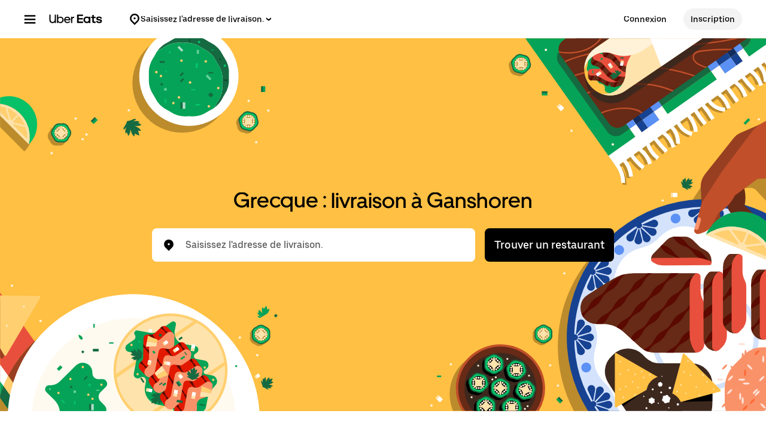

--- FILE ---
content_type: text/html; charset=utf-8
request_url: https://www.ubereats.com/be/category/ganshoren-bruxelles-capitale/greek
body_size: 152117
content:
<!doctype html><html lang="fr-BE" dir="ltr"><head><meta charset="utf-8" /><link rel="preload" href="/_static/client-main-2342a81f0cb60cdc.js" nonce="da2fbe04-27f3-4d20-acea-b7fe73147586"   as="script"/><link rel="preload" href="/_static/client-vendor-lodash-ca3521a948a5a337.js" nonce="da2fbe04-27f3-4d20-acea-b7fe73147586"   as="script"/><link rel="preload" href="/_static/client-vendor-core-31b48b9d2f51f9b9.js" nonce="da2fbe04-27f3-4d20-acea-b7fe73147586"   as="script"/><link rel="preload" href="/_static/client-vendor-react-0c2db6f1a70395c1.js" nonce="da2fbe04-27f3-4d20-acea-b7fe73147586"   as="script"/><link rel="preload" href="/_static/client-vendor-web-vitals-7912fddcd23ec71c.js" nonce="da2fbe04-27f3-4d20-acea-b7fe73147586"   as="script"/><link rel="preload" href="/_static/client-vendor-url-7e634a0757ada766.js" nonce="da2fbe04-27f3-4d20-acea-b7fe73147586"   as="script"/><link rel="preload" href="/_static/client-vendor-styletron-react-2e39b10b2d8219cb.js" nonce="da2fbe04-27f3-4d20-acea-b7fe73147586"   as="script"/><link rel="preload" href="/_static/client-vendor-history-758fbfdb26645015.js" nonce="da2fbe04-27f3-4d20-acea-b7fe73147586"   as="script"/><link rel="preload" href="/_static/client-40086-ee5d7e4b2d445639.js" nonce="da2fbe04-27f3-4d20-acea-b7fe73147586"   as="script"/><link rel="preload" href="/_static/client-83006-8aaf3f970fa2ec7e.js" nonce="da2fbe04-27f3-4d20-acea-b7fe73147586"   as="script"/><link rel="preload" href="/_static/client-14109-a5e87d69172cfc7f.js" nonce="da2fbe04-27f3-4d20-acea-b7fe73147586"   as="script"/><link rel="preload" href="/_static/client-20425-4f84d4ef6af3eba7.js" nonce="da2fbe04-27f3-4d20-acea-b7fe73147586"   as="script"/><link rel="preload" href="/_static/client-29367-b365034874a0c9b6.js" nonce="da2fbe04-27f3-4d20-acea-b7fe73147586"   as="script"/><link rel="preload" href="/_static/client-47403-eeff72190eff6982.js" nonce="da2fbe04-27f3-4d20-acea-b7fe73147586"   as="script"/><link rel="preload" href="/_static/client-50843-d17b51ece3e04473.js" nonce="da2fbe04-27f3-4d20-acea-b7fe73147586"   as="script"/><link rel="preload" href="/_static/client-58415-5b7ec1566593edd6.js" nonce="da2fbe04-27f3-4d20-acea-b7fe73147586"   as="script"/><link rel="preload" href="/_static/client-70421-9821fb3120ccd467.js" nonce="da2fbe04-27f3-4d20-acea-b7fe73147586"   as="script"/><link rel="preload" href="/_static/client-71813-d97a6a254e4b0dbe.js" nonce="da2fbe04-27f3-4d20-acea-b7fe73147586"   as="script"/><link rel="preload" href="/_static/client-93693-2314604799d83bc8.js" nonce="da2fbe04-27f3-4d20-acea-b7fe73147586"   as="script"/><link rel="preload" href="/_static/client-runtime-c494a06d7c5a82dd.js" nonce="da2fbe04-27f3-4d20-acea-b7fe73147586"   as="script"/><link rel="preload" href="/_static/client-10202-d905b52c7b4bb393.js" nonce="da2fbe04-27f3-4d20-acea-b7fe73147586"   as="script"/><link rel="preload" href="/_static/client-11065-f3942df84325bd28.js" nonce="da2fbe04-27f3-4d20-acea-b7fe73147586"   as="script"/><link rel="preload" href="/_static/client-11697-50a72dfb0e8d9188.js" nonce="da2fbe04-27f3-4d20-acea-b7fe73147586"   as="script"/><link rel="preload" href="/_static/client-16459-f5ae17f10f4c4da7.js" nonce="da2fbe04-27f3-4d20-acea-b7fe73147586"   as="script"/><link rel="preload" href="/_static/client-19640-b97800addf500513.js" nonce="da2fbe04-27f3-4d20-acea-b7fe73147586"   as="script"/><link rel="preload" href="/_static/client-19777-f415045b197c881a.js" nonce="da2fbe04-27f3-4d20-acea-b7fe73147586"   as="script"/><link rel="preload" href="/_static/client-22359-c19b36309dc448ef.js" nonce="da2fbe04-27f3-4d20-acea-b7fe73147586"   as="script"/><link rel="preload" href="/_static/client-22763-7006bd45e67d5322.js" nonce="da2fbe04-27f3-4d20-acea-b7fe73147586"   as="script"/><link rel="preload" href="/_static/client-23629-3cc07a8c7cd8ab48.js" nonce="da2fbe04-27f3-4d20-acea-b7fe73147586"   as="script"/><link rel="preload" href="/_static/client-24289-78103fc083f2ec07.js" nonce="da2fbe04-27f3-4d20-acea-b7fe73147586"   as="script"/><link rel="preload" href="/_static/client-27395-410c8aeec4c05b61.js" nonce="da2fbe04-27f3-4d20-acea-b7fe73147586"   as="script"/><link rel="preload" href="/_static/client-29142-ae862d4666cb02cf.js" nonce="da2fbe04-27f3-4d20-acea-b7fe73147586"   as="script"/><link rel="preload" href="/_static/client-31288-93f295622a1db75c.js" nonce="da2fbe04-27f3-4d20-acea-b7fe73147586"   as="script"/><link rel="preload" href="/_static/client-34798-4d1dbf19b11eeeaf.js" nonce="da2fbe04-27f3-4d20-acea-b7fe73147586"   as="script"/><link rel="preload" href="/_static/client-41013-753e01aea74185fa.js" nonce="da2fbe04-27f3-4d20-acea-b7fe73147586"   as="script"/><link rel="preload" href="/_static/client-44693-e4bf0074c7c7499d.js" nonce="da2fbe04-27f3-4d20-acea-b7fe73147586"   as="script"/><link rel="preload" href="/_static/client-46332-d2893b2379345999.js" nonce="da2fbe04-27f3-4d20-acea-b7fe73147586"   as="script"/><link rel="preload" href="/_static/client-47672-ab0f230d14a0e76e.js" nonce="da2fbe04-27f3-4d20-acea-b7fe73147586"   as="script"/><link rel="preload" href="/_static/client-49018-f7f89d1e980e9307.js" nonce="da2fbe04-27f3-4d20-acea-b7fe73147586"   as="script"/><link rel="preload" href="/_static/client-53441-00dc2be9c8e6dfea.js" nonce="da2fbe04-27f3-4d20-acea-b7fe73147586"   as="script"/><link rel="preload" href="/_static/client-58390-039df74b95cddf76.js" nonce="da2fbe04-27f3-4d20-acea-b7fe73147586"   as="script"/><link rel="preload" href="/_static/client-58659-e515a2e168ba3a49.js" nonce="da2fbe04-27f3-4d20-acea-b7fe73147586"   as="script"/><link rel="preload" href="/_static/client-60795-9420b58772a4b18f.js" nonce="da2fbe04-27f3-4d20-acea-b7fe73147586"   as="script"/><link rel="preload" href="/_static/client-63536-a154106ea3346913.js" nonce="da2fbe04-27f3-4d20-acea-b7fe73147586"   as="script"/><link rel="preload" href="/_static/client-64514-ffa5f5abd9b6c1df.js" nonce="da2fbe04-27f3-4d20-acea-b7fe73147586"   as="script"/><link rel="preload" href="/_static/client-65595-ce3b1fba6aae5a37.js" nonce="da2fbe04-27f3-4d20-acea-b7fe73147586"   as="script"/><link rel="preload" href="/_static/client-6673-12d21f5606be6d1e.js" nonce="da2fbe04-27f3-4d20-acea-b7fe73147586"   as="script"/><link rel="preload" href="/_static/client-66981-98c18ee8224c89ce.js" nonce="da2fbe04-27f3-4d20-acea-b7fe73147586"   as="script"/><link rel="preload" href="/_static/client-70704-191ba3a7757eaf39.js" nonce="da2fbe04-27f3-4d20-acea-b7fe73147586"   as="script"/><link rel="preload" href="/_static/client-71062-ea225ede6b29e2af.js" nonce="da2fbe04-27f3-4d20-acea-b7fe73147586"   as="script"/><link rel="preload" href="/_static/client-72632-ed8c67da3a329742.js" nonce="da2fbe04-27f3-4d20-acea-b7fe73147586"   as="script"/><link rel="preload" href="/_static/client-78403-4088510db35111d0.js" nonce="da2fbe04-27f3-4d20-acea-b7fe73147586"   as="script"/><link rel="preload" href="/_static/client-81033-e883023bc8e3bd8a.js" nonce="da2fbe04-27f3-4d20-acea-b7fe73147586"   as="script"/><link rel="preload" href="/_static/client-82892-e7011191dc1523dc.js" nonce="da2fbe04-27f3-4d20-acea-b7fe73147586"   as="script"/><link rel="preload" href="/_static/client-87115-1b158f5bc75acb3d.js" nonce="da2fbe04-27f3-4d20-acea-b7fe73147586"   as="script"/><link rel="preload" href="/_static/client-87247-5bbfbbc21b11fd54.js" nonce="da2fbe04-27f3-4d20-acea-b7fe73147586"   as="script"/><link rel="preload" href="/_static/client-87751-0437546d2c378348.js" nonce="da2fbe04-27f3-4d20-acea-b7fe73147586"   as="script"/><link rel="preload" href="/_static/client-91935-d1d3160d7cef52d8.js" nonce="da2fbe04-27f3-4d20-acea-b7fe73147586"   as="script"/><link rel="preload" href="/_static/client-92782-8465311ec43d8f53.js" nonce="da2fbe04-27f3-4d20-acea-b7fe73147586"   as="script"/><link rel="preload" href="/_static/client-93847-109c9ebce876d99b.js" nonce="da2fbe04-27f3-4d20-acea-b7fe73147586"   as="script"/><link rel="preload" href="/_static/client-95570-57c837e85284c930.js" nonce="da2fbe04-27f3-4d20-acea-b7fe73147586"   as="script"/><link rel="preload" href="/_static/client-97887-612d7feee6ac90bb.js" nonce="da2fbe04-27f3-4d20-acea-b7fe73147586"   as="script"/><link rel="preload" href="/_static/client-98868-8ff8e56f43404633.js" nonce="da2fbe04-27f3-4d20-acea-b7fe73147586"   as="script"/><title>Commander Cuisine Grecque à proximité à Ganshoren - Livraison à domicile - Uber Eats</title><script nonce="da2fbe04-27f3-4d20-acea-b7fe73147586" integrity="sha384-SFD/2kuY2oP7fuXM8+eoqoh4eedkTR8v417x1Tfz3GwYuHlgzmIKdrINqlFbD/67">!function(){var e,t,n,i,r={passive:!0,capture:!0},a=new Date,o=function(){i=[],t=-1,e=null,f(addEventListener)},c=function(i,r){e||(e=r,t=i,n=new Date,f(removeEventListener),u())},u=function(){if(t>=0&&t<n-a){var r={entryType:"first-input",name:e.type,target:e.target,cancelable:e.cancelable,startTime:e.timeStamp,processingStart:e.timeStamp+t};i.forEach((function(e){e(r)})),i=[]}},s=function(e){if(e.cancelable){var t=(e.timeStamp>1e12?new Date:performance.now())-e.timeStamp;"pointerdown"==e.type?function(e,t){var n=function(){c(e,t),a()},i=function(){a()},a=function(){removeEventListener("pointerup",n,r),removeEventListener("pointercancel",i,r)};addEventListener("pointerup",n,r),addEventListener("pointercancel",i,r)}(t,e):c(t,e)}},f=function(e){["mousedown","keydown","touchstart","pointerdown"].forEach((function(t){return e(t,s,r)}))},p="hidden"===document.visibilityState?0:1/0;addEventListener("visibilitychange",(function e(t){"hidden"===document.visibilityState&&(p=t.timeStamp,removeEventListener("visibilitychange",e,!0))}),!0);o(),self.webVitals={firstInputPolyfill:function(e){i.push(e),u()},resetFirstInputPolyfill:o,get firstHiddenTime(){return p}}}();</script><script nonce="da2fbe04-27f3-4d20-acea-b7fe73147586" integrity="sha384-dJoDBy84zaA6pugutraWq25HCvxnWpYu7TCM0mveoeUDKq7p9GfLzHvhwxwO0OMq">
          const messageCounts = {};
          const httpRegex = /^https?:///;
          onerror = function (m, s, l, c, e) {
            if (s && !httpRegex.test(s)) return;
            var getError = function(e){var a=e;return"object"==typeof e&&(e instanceof Array||(a={},Object.getOwnPropertyNames(e).forEach((function(c){a[c]=e[c]})))),a};
            var _e = e || {};
            messageCounts[m] = (messageCounts[m] || 0) + 1;
            if (_e.__handled || messageCounts[m] > 3) return;
            var x = new XMLHttpRequest();
            x.open('POST', '/_errors');
            x.setRequestHeader('Content-Type', 'application/json');
            x.send(
              JSON.stringify({
                ssr_build_hash: '33b14caff2d990f6b68f77a45d42afed8370e98c',
                message: m,
                source: s,
                line: l,
                col: c,
                error: getError(_e),
              })
            );
            _e.__handled = true;
          };
          </script><meta name=botdefense-enabled content=false />
          <style>
            .grecaptcha-badge {
              visibility: hidden;
            }
          </style>
        <meta
                id="__SERVER_SIDE_THEME_PREFERENCE__"
                content="light"
              /><meta id="PRIVACY_BANNERS_GEO_IP" content="{\u0022countryCode\u0022:\u0022US\u0022,\u0022isoCodes\u0022:[\u0022OH\u0022]}" />
          <script type="application/json" id="__MARKETING_UCLICK_LINK_CONFIG__">
            %7B%22commonParams%22%3A%7B%22uclick_id%22%3A%5B%7B%22variable%22%3A%22sessionId%22%2C%22renameTo%22%3A%22uclick_id%22%2C%22value%22%3A%22%22%7D%5D%7D%2C%22attachSearchParams%22%3A%5B%7B%22domains%22%3A%5B%22uber.com%22%2C%22www.uber.com%22%2C%22auth.uber.com%22%2C%22bonjour.uber.com%22%2C%22business.uber.com%22%2C%22central.uber.com%22%2C%22direct.uber.com%22%2C%22drivers.uber.com%22%2C%22event.uber.com%22%2C%22gifts.uber.com%22%2C%22health.uber.com%22%2C%22helix-go-webview.uber.com%22%2C%22help.uber.com%22%2C%22m.uber.com%22%2C%22payments-orchid.uber.com%22%2C%22orchid.uber.com%22%2C%22partners.uber.com%22%2C%22payments-guest.uber.com%22%2C%22payments.uber.com%22%2C%22paypay.uber.com%22%2C%22reimagine.uber.com%22%2C%22restaurant-dashboard.uber.com%22%2C%22rent-webview.uber.com%22%2C%22riders.uber.com%22%2C%22travel.uber.com%22%2C%22vouchers.uber.com%22%2C%22wallet.uber.com%22%2C%22wav.uber.com%22%2C%22wc.uber.com%22%2C%22xlb.uber.com%22%2C%22restaurant.uberinternal.com%22%2C%22uberhealth.com%22%2C%22about.ubereats.com%22%2C%22merchants.ubereats.com%22%2C%22payments.ubereats.com%22%2C%22deliver.postmates.com%22%2C%22payments.postmates.com%22%5D%2C%22includes%22%3A%5B%22uclick_id%22%5D%7D%5D%7D
          </script>
        <script nonce="da2fbe04-27f3-4d20-acea-b7fe73147586" integrity="sha384-Uk1Ie9BiqgdwncJtyxU1DYIC0eZomkcEOqwMEXRWDzEIZRGF2vcQWKz2HQMYscql">(function (){function matchesAnyDomainPath(e,t){const n=e.host.toLowerCase(),a=e.pathname.toLowerCase();return(t||[]).some((function(e){const t=e.indexOf("/");let i,r;return t<0?(i=e,r=""):0===t?(i="*",r=e):(i=e.substring(0,t),r=e.substring(t)),r=r.toLowerCase(),i=i.toLowerCase(),("*"===i||n===i)&&a.startsWith(r)}))}function applySearchParamsConfig(e,t,n,a){(t||[]).forEach((function(t){matchesAnyDomainPath(e,t.domains)&&(t.includes&&n&&t.includes.forEach((e=>{(n[e]||[]).forEach(a)})),(t.params||[]).forEach(a))}))}function getEligibleValuesToAttach(e,t,n,a){const i={};for(const[e,n]of t?.searchParams||[])i[e]=n;const r=Object.assign({},window?.__marketing_uclick_link__?.variables||{});return applySearchParamsConfig(e,n,a,(function(e){e.variable?delete r[e.variable]:e.param&&delete i[e.param]})),{params:i,variables:r}}function attachQueryParams(e,t,n,a){applySearchParamsConfig(e,t,n,(function(t){const n=t.value?t.value:t.variable?a.variables[t.variable]:a.params[t.param];n&&e.searchParams.set(t.renameTo||t.variable||t.param,n)}))}function isSameDomainAllowed(e,t){return(t||[]).some((t=>matchesAnyDomainPath(e,t.domains)&&t.updateLinksOnSameDomain))}function mutateLinkFactory(e){const t=e&&e.commonParams||{},n=e&&e.attachSearchParams||[],a=e&&e.preventSearchParams||[],i=e&&e.skipOnSourcePages||[];return function(e){const r=new URL(window?.location?.href);if(!matchesAnyDomainPath(r,i)&&e.target instanceof Element){const i=e.target.closest("[href]");if(!i||i.getAttribute("data-uclick-id"))return;if(i.closest("svg"))return;const o=i.href||i.getAttribute(href)||"";if(!o)return;const s=new URL(o);if(!(s.host&&s.host!==r.host||isSameDomainAllowed(s,n)))return;const c=getEligibleValuesToAttach(s,r,a,t);if(attachQueryParams(s,n,t,c),s.href===o)return;i.setAttribute("href",s.href),i.setAttribute("data-uclick-id",window?.__marketing_uclick_link__?.variables?.sessionId||"")}}}function setVariables(e){window.__marketing_uclick_link__&&(window.__marketing_uclick_link__.variables=e)}function installHandlers(e){const t=document.getElementById(e);if(t&&t.textContent){const e=mutateLinkFactory(JSON.parse(decodeURIComponent(t.textContent)));document.addEventListener("mousedown",e),document.addEventListener("click",e),window.__marketing_uclick_link__={eventListener:e,variables:{}}}}function uninstallHandlers(){const e=window.__marketing_uclick_link__.eventListener;document.removeEventListener("mousedown",e),document.removeEventListener("click",e),window.__marketing_uclick_link__.eventListener=null}
installHandlers('__MARKETING_UCLICK_LINK_CONFIG__');})();</script><meta id="maps-fallback" content="uber" /><meta data-rh="true" name="viewport" content="width=device-width, initial-scale=1.0, maximum-scale=2.0"/><meta data-rh="true" name="theme-color" content="#000000"/><meta data-rh="true" name="DC.issued" content="1768971034145"/><meta data-rh="true" name="google-site-verification" content="VsuZf2_aDTFloKH9DDZwZkApKQdJ4vwWaIONAHsPNP4"/><meta data-rh="true" name="google-site-verification" content="e7Pbh7MPVYI_oxrqRArrQsy3Se3YyXMaTo318lmbXEY"/><meta data-rh="true" name="google-site-verification" content="udkBIuofpkvfW7oCltGi2L2zUdwv62MvDZsPGe7cTns"/><meta data-rh="true" name="google-site-verification" content="LZ1PBBewAIw1QSKSNu_29oArwY7FU8A5GvhVKt9DooE"/><meta data-rh="true" property="og:url" content="https://www.ubereats.com/be/category/ganshoren-bruxelles-capitale/greek"/><meta data-rh="true" name="twitter:url" content="https://www.ubereats.com/be/category/ganshoren-bruxelles-capitale/greek"/><meta data-rh="true" property="og:image" content="https://tb-static.uber.com/prod/web-eats-v2/open-graph/uber-eats.jpg"/><meta data-rh="true" name="twitter:image" content="https://tb-static.uber.com/prod/web-eats-v2/open-graph/uber-eats.jpg"/><meta data-rh="true" property="og:type" content="website"/><meta data-rh="true" name="twitter:card" content="summary_large_image"/><meta data-rh="true" property="og:title" content="Commander Cuisine Grecque à proximité à Ganshoren - Livraison à domicile - Uber Eats"/><meta data-rh="true" name="twitter:title" content="Commander Cuisine Grecque à proximité à Ganshoren - Livraison à domicile - Uber Eats"/><meta data-rh="true" name="robots" content="index, follow"/><meta data-rh="true" name="description" content="Ganshoren : pour une commande en livraison sans contact ou à emporter, passez-la en livraison Cuisine Grecque auprès des meilleures adresses de la ville."/><meta data-rh="true" property="og:description" content="Ganshoren : pour une commande en livraison sans contact ou à emporter, passez-la en livraison Cuisine Grecque auprès des meilleures adresses de la ville."/><meta data-rh="true" name="twitter:description" content="Ganshoren : pour une commande en livraison sans contact ou à emporter, passez-la en livraison Cuisine Grecque auprès des meilleures adresses de la ville."/><link data-rh="true" rel="apple-touch-icon" sizes="192x192" href="/_static/35b3b9a3182fec82.png"/><link data-rh="true" rel="apple-touch-icon" sizes="512x512" href="/_static/9d965730ecb40206.png"/><link data-rh="true" rel="shortcut icon" type="image/x-icon" href="/_static/d526ae562360062f.ico"/><link data-rh="true" rel="icon" type="image/x-icon" href="/_static/d526ae562360062f.ico"/><link data-rh="true" rel="manifest" href="/manifest.json" type="application/json"/><link data-rh="true" rel="schema.DC" href="http://purl.org/dc/elements/1.1/"/><link data-rh="true" rel="preconnect" href="https://tb-static.uber.com"/><link data-rh="true" rel="preconnect" href="https://csp.uber.com"/><link data-rh="true" rel="preconnect" href="https://sc-static.net"/><link data-rh="true" rel="preconnect" href="https://www.google.com"/><link data-rh="true" rel="preconnect" href="https://www.googletagmanager.com"/><link data-rh="true" rel="preconnect" href="https://www.google-analytics.com"/><link data-rh="true" rel="preconnect" href="https://fonts.gstatic.com"/><link data-rh="true" rel="preconnect" href="https://b92.yahoo.co.jp"/><link data-rh="true" rel="preconnect" href="https://s.yimg.jp"/><link data-rh="true" rel="dns-prefetch" href="https://googleads.g.doubleclick.net"/><link data-rh="true" rel="dns-prefetch" href="https://td.doubleclick.net"/><link data-rh="true" rel="dns-prefetch" href="https://googleads.g.doubleclick.net"/><link data-rh="true" rel="dns-prefetch" href="https://connect.facebook.net"/><link data-rh="true" rel="dns-prefetch" href="https://www.facebook.com"/><link data-rh="true" rel="dns-prefetch" href="https://t.co"/><link data-rh="true" rel="dns-prefetch" href="https://analytics.twitter.com"/><link data-rh="true" rel="dns-prefetch" href="https://static.ads-twitter.com"/><link data-rh="true" rel="dns-prefetch" href="https://sp.analytics.yahoo.com"/><link data-rh="true" rel="dns-prefetch" href="https://pt.ispot.tv"/><link data-rh="true" rel="dns-prefetch" href="https://analytics.tiktok.com"/><link data-rh="true" rel="dns-prefetch" href="https://tr.snapchat.com"/><link data-rh="true" rel="preload" href="https://bat.bing.com/bat.js" as="script"/><link data-rh="true" rel="preload" href="https://tags.tiqcdn.com/utag/uber/eatsv2/prod/utag.js" as="script"/><link data-rh="true" rel="preload" href="https://d3i4yxtzktqr9n.cloudfront.net/web-eats-v2/eee1724e2e5a8ebd.woff2" as="font"/><link data-rh="true" rel="preload" href="https://d3i4yxtzktqr9n.cloudfront.net/web-eats-v2/276edd4275dda838.woff2" as="font"/><link data-rh="true" rel="preload" href="https://d3i4yxtzktqr9n.cloudfront.net/web-eats-v2/14f73a3f74611002.woff2" as="font"/><link data-rh="true" rel="canonical" href="https://www.ubereats.com/be/category/ganshoren-bruxelles-capitale/greek"/><link data-rh="true" rel="preload" href="/_static/a4fd0dd14e87d945.svg" as="image"/><link data-rh="true" rel="preload" href="/_static/7981ed1c9d3bc9f4.svg" as="image"/><link data-rh="true" rel="preload" href="/_static/d71cdec0519cee22.svg" as="image"/><link data-rh="true" rel="preload" href="/_static/97c43f8974e6c876.svg" as="image"/><style data-rh="true" >
  body{background:#FFFFFF;color:#000000;font-family:UberMoveText, system-ui, "Helvetica Neue", Helvetica, Arial, sans-serif;}
  </style><style data-rh="true" >#footer a:hover {text-decoration: underline;}</style><style class="_styletron_hydrate_" data-hydrate="keyframes">@keyframes _ae{from{max-width:0%;opacity:0}to{max-width:100%;opacity:1}}@keyframes _af{0%{opacity:0}100%{opacity:1}}</style><style class="_styletron_hydrate_">._ae{height:100%}._af{box-sizing:border-box}._ag{position:absolute}._ah{top:-10000px}._ai{left:-10000px}._aj{min-width:100%}._ak{position:relative}._al{display:-webkit-box;display:-moz-box;display:-ms-flexbox;display:-webkit-flex;display:flex}._am{-webkit-box-orient:vertical;-webkit-box-direction:normal;flex-direction:column}._an{background:rgba(38, 38, 38, 0.8)}._ao{width:0}._ap{height:0}._aq{-webkit-box-orient:horizontal;-webkit-box-direction:normal;flex-direction:row}._ar{position:fixed}._as{top:0}._at{left:0}._au{z-index:6}._av{overflow-y:hidden}._aw{-webkit-overflow-scrolling:touch}._ax{opacity:0}._ay{-webkit-transition:opacity 0.40s ease-in-out, width 0s 0.40s, height 0s 0.40s;-moz-transition:opacity 0.40s ease-in-out, width 0s 0.40s, height 0s 0.40s;transition:opacity 0.40s ease-in-out, width 0s 0.40s, height 0s 0.40s}._az{transform:translateX(-300px)}._b0{background-color:#FFFFFF}._b1{color:#000000}._b2{max-width:80%}._b3{width:300px}._b4{box-shadow:0px 0px 25px rgba(0, 0, 0, 0.1)}._b5{padding:24px}._b6{overflow-y:auto}._b7{overflow-x:hidden}._b8{-webkit-transition:all 0.40s ease-in-out;-moz-transition:all 0.40s ease-in-out;transition:all 0.40s ease-in-out}._b9{bottom:0}._ba{right:0}._bb{z-index:5}._bc{-webkit-box-align:center;align-items:center}._bd{max-width:410px}._be{margin:80px auto 0 auto}._bf{width:226px}._bg{padding-bottom:24px}._bh{width:100%}._bi{padding-bottom:16px}._bj{text-align:center}._bk{font-family:UberMove, sans-serif}._bl{font-size:36px}._bm{font-weight:700}._bn{line-height:44px}._bo{font-family:UberMoveText, system-ui, "Helvetica Neue", Helvetica, Arial, sans-serif}._bp{font-size:16px}._bq{font-weight:normal}._br{line-height:24px}._bs{height:1px}._bt{width:1px}._bu{overflow:hidden}._bv{clip:rect(1px, 1px, 1px, 1px)}._bw{white-space:nowrap}._bx{margin:-1px}._by{-webkit-box-pack:justify;justify-content:space-between}._bz{min-height:calc(100vh - 72px)}._c0{font-size:18px}._c1{font-weight:500}._c2{cursor:pointer}._c3{min-height:56px}._c4{width:auto}._c5{-webkit-box-pack:center;justify-content:center}._c6{padding:12px 16px}._c7{border-radius:8px}._c8{color:#FFFFFF}._c9{background:#000000}._ca:hover{background:#282828}._cb:active{background:#4B4B4B}._cc:focus[data-focus-visible-added]{outline:none}._cd:focus[data-focus-visible-added]{box-shadow:0 0 0 2px #276EF1}._ce{flex-shrink:0}._cf{margin-bottom:24px}._cg{font-size:14px}._ch{line-height:16px}._ci{padding:8px 0}._cj{width:24px}._ck{height:24px}._cl{line-height:1}._cm{top:110px}._cn{padding:0 24px 24px}._co{margin:0 -24px}._cp{max-width:calc(300px - 60px)}._cq{z-index:1}._cr{background:#FFFFFF}._cs{-webkit-transition:all 0.25s ease-in-out;-moz-transition:all 0.25s ease-in-out;transition:all 0.25s ease-in-out}._ct{transform:translateX(100%)}._cu{visibility:hidden}._cv{-webkit-transition:all 0s linear 0.25s;-moz-transition:all 0s linear 0.25s;transition:all 0s linear 0.25s}._cw{position:-webkit-sticky;position:sticky}._cx{top:-24px}._cy{margin-top:-24px}._cz{padding:24px 0 1px}._d0{padding-top:12px}._d1{padding-bottom:12px}._d2{border-top:1px solid #F3F3F3}._d3{border-bottom:1px solid #F3F3F3}._d4{padding-left:16px}._d5{margin-right:8px}._d6{max-height:calc(100% - 110px)}._d7{overflow:auto}._d8{line-height:20px}._d9{display:block}._da{text-overflow:ellipsis}._db{margin:16px 0}._dc{width:calc(300px - 48px)}._dd{margin-top:24px}._de{margin-bottom:20px}._df{margin:12px 0}._dg{gap:8px}._dh:empty{display:none}._dj{padding:0 16px}._dk{-webkit-box-pack:start;justify-content:flex-start}._dl{height:48px}._dm{margin-left:-6px}._dn{margin-right:10px}._do{display:-webkit-inline-box;display:-moz-inline-box;display:-ms-inline-flexbox;display:-webkit-inline-flex;display:inline-flex}._dp{border-left-width:0}._dq{border-top-width:0}._dr{border-right-width:0}._ds{border-bottom-width:0}._dt{border-left-style:none}._du{border-top-style:none}._dv{border-right-style:none}._dw{border-bottom-style:none}._dx{outline:none}._dy{box-shadow:none}._dz{text-decoration:none}._e0{-webkit-appearance:none}._e1{-webkit-transition-property:background;-moz-transition-property:background;transition-property:background}._e2{transition-duration:200ms}._e3{transition-timing-function:cubic-bezier(0, 0, 1, 1)}._e4:disabled{cursor:not-allowed}._e5:disabled{background-color:#F3F3F3}._e6:disabled{color:#A6A6A6}._e7{margin-left:0}._e8{margin-top:0}._e9{margin-right:0}._ea{margin-bottom:0}._eb{border-top-right-radius:50%}._ec{border-bottom-right-radius:50%}._ed{border-top-left-radius:50%}._ee{border-bottom-left-radius:50%}._ef{padding-top:0}._eg{padding-bottom:0}._eh{padding-left:0}._ei{padding-right:0}._ej:focus-visible{box-shadow:inset 0 0 0 2px #FFFFFF, 0 0 0 2px #276EF1 }._ek{background-color:transparent}._em:active{box-shadow:inset 999px 999px 0px rgba(0, 0, 0, 0.08) }._en{height:36px}._eo{width:36px}._ep{pointer-events:all}._eq{-webkit-filter:unset;filter:unset}._er{height:16px}._es{flex:1}._et{border-radius:500px}._eu{padding:12px}._ev{min-width:36px}._ew{background:#F3F3F3}._ex:hover{background:#DDDDDD}._ey:active{background:#BBBBBB}._ez{margin-right:12px}._f0{width:16px}._f1{flex:none}._f2{fill:currentColor}._f3{box-shadow:0px 0px 8px rgba(0, 0, 0, 0.1), 0px 4px 4px rgba(0, 0, 0, 0.04)}._f4{display:none}._f6{flex:0}._f7{-webkit-margin-start:-14px;-moz-margin-start:-14px;margin-inline-start:-14px}._f8{-webkit-margin-start:8px;-moz-margin-start:8px;margin-inline-start:8px}._f9{-webkit-margin-end:28px;-moz-margin-end:28px;margin-inline-end:28px}._fa{-webkit-box-pack:end;justify-content:flex-end}._fb{-webkit-box-flex:0;flex-grow:0}._fc{-webkit-margin-start:24px;-moz-margin-start:24px;margin-inline-start:24px}._fd{height:64px}._fe{border-bottom:1px solid transparent}._ff{margin:0 auto}._fg{-webkit-transition:all 400ms ease;-moz-transition:all 400ms ease;transition:all 400ms ease}._fh{max-width:1920px}._fi{padding-left:40px}._fj{padding-right:40px}._fk{width:48px}._fl{flex:1 1 auto}._fm{align-self:flex-start}._fn{min-width:250px}._fo{flex:0 1 auto}._fp{animation-name:_ae}._fq{animation-duration:400ms}._fr{animation-fill-mode:forwards}._fs{animation-name:_af}._ft{padding-right:16px}._fu{-ms-grid-row-align:center;align-self:center}._fv{gap:4px}._fw{border-radius:36px}._fx:hover{opacity:0.8}._fy{margin-right:16px}._fz{margin:0 16px 0 16px}._g1{background-color:#FFC043}._g2{background-image:url(/_static/a4fd0dd14e87d945.svg)}._g3{background-repeat:no-repeat}._g4{background-position:bottom right}._g5{background-size:contain}._g6{min-height:464px}._g7{height:calc(100vh - 72px - 55px)}._g8{margin:0 -16px}._g9{padding-bottom:55px}._gk{margin-bottom:8px}._gl{height:56px}._gm{box-shadow:inset 0px -1px 0px #F3F3F3}._gn{padding:0 8px}._go{color:#4B4B4B}._gw{width:540px}._gx{padding:8px 16px}._gy{border:none}._gz{-webkit-transition:box-shadow 0.3s ease-in-out;-moz-transition:box-shadow 0.3s ease-in-out;transition:box-shadow 0.3s ease-in-out}._h0{-webkit-appearance:none;-moz-appearance:none;appearance:none}._h1::placeholder{font-family:UberMoveText, system-ui, "Helvetica Neue", Helvetica, Arial, sans-serif}._h2::placeholder{font-size:16px}._h3::placeholder{font-weight:500}._h4::placeholder{line-height:20px}._h5::placeholder{color:#5E5E5E}._h6{top:100%}._h7{z-index:2}._h8{box-shadow:0px 0px 10px rgba(0, 0, 0, 0.1)}._h9{width:-webkit-max-content;width:-moz-max-content;width:max-content}._hb{margin:16px 16px 0 16px}._hg{overflow-x:auto}._hh{margin:0}._hi{padding:0px}._hj{color:#A6A6A6}._hk:last-child{color:#000000}._hl{width:20px}._hm{height:20px}._hn{transform:rotate(180deg)}._ho{margin:32px 16px 0 16px}._hq{font-size:24px}._hr{line-height:32px}._hw{height:8px}._hy{display:-ms-grid;display:grid}._hz{grid-gap:16px 24px}._i0{-ms-grid-columns:repeat(1, 100%);grid-template-columns:repeat(1, 100%)}._i4{scroll-margin-top:400px}._i5{-webkit-box-lines:multiple;flex-wrap:wrap}._i6{-webkit-box-flex:1;flex-grow:1}._ig{inset:1px}._ih{font-size:0}._ii{pointer-events:none}._ij{max-width:100%}._ik{height:128px}._il{object-fit:cover}._im{outline-offset:-1px}._in{background:#0E8345}._io{padding:4px 12px}._ip{box-shadow:inset 0px 0px 1px rgba(0, 0, 0, 0.08)}._iq{top:12px}._ir{left:0px}._is{border-radius:0 16px 16px 0 }._it{padding:12px 0}._iu{-webkit-box-align:start;align-items:flex-start}._iv{min-width:0}._iw{margin-bottom:2px}._ix{height:22px}._iy{display:table}._iz{vertical-align:middle}._j0{font-size:12px}._j1{height:28px}._j2{width:28px}._j3{flex:0 0 28px}._j4{background:#E6F2ED}._j5{color:#0E8345}._j6{border-radius:50%}._j7{color:contentTertiary}._j8{background:#E8E8E8}._jd{gap:6px}._je{margin-left:auto}._jf{margin-right:auto}._jg{border-top-right-radius:8px}._jh{border-bottom-right-radius:8px}._ji{border-top-left-radius:8px}._jj{border-bottom-left-radius:8px}._jk{padding-top:14px}._jl{padding-bottom:14px}._jm{background-color:#000000}._jo:active{box-shadow:inset 999px 999px 0px rgba(255, 255, 255, 0.2) }._jp{font-size:20px}._jq{line-height:28px}._jr{text-decoration:underline}._jw{gap:16px}._jx{line-height:150%}._jy{padding:0 16px 0 16px}._jz{-ms-grid-columns:100%;grid-template-columns:100%}._k0{grid-column-gap:16px}._k1{grid-row-gap:16px}._k2{grid-template-areas:
  "col1"
  "col2"
  "col3"
  "separator"
  "bottom"
  }._k3{padding:72px 16px 88px}._k4{gap:64px}._k5{margin:64px 0 0}._k6{transition:grid-template--webkit-columns .5s ease-in-out,grid-template-columns .5s ease-in-out;-webkit-transition:grid-template--webkit-columns .5s ease-in-out,grid-template-columns .5s ease-in-out;-moz-transition:grid-template-columns .5s ease-in-out;transition:grid-template-columns .5s ease-in-out}._kc{gap:48px}._kd{grid-area:col1}._kf{max-width:-webkit-fit-content;max-width:-moz-fit-content;max-width:fit-content}._kg{flex-flow:row wrap}._kh{grid-area:col2}._ki{grid-area:col3}._kj:hover{text-decoration:underline}._kk{background-color:#F3F3F3}._kl{grid-area:separator}._kn{flex-flow:column}._kp{grid-area:bottom}._kq{gap:24px}._kr{margin:0 0 40px 0}</style><style class="_styletron_hydrate_" media="screen and (min-width: 0px)">._i7{width:calc((100% - 0px) / 1 - .5px)}._i8{margin-right:0}._i9{margin-bottom:40px}._jb{margin-bottom:0}</style><style class="_styletron_hydrate_" media="screen and (min-width: 320px)">._ia{width:calc((100% - 0px) / 1 - .5px)}._ib{margin-right:0}._ic{margin-bottom:40px}._jc{margin-bottom:0}</style><style class="_styletron_hydrate_" media="screen and (min-width: 600px)">._id{width:calc((100% - 48px) / 3 - .5px)}._ie{margin-right:24px}._if{margin-bottom:40px}._j9{margin-right:0}._ja{margin-bottom:0}._k7{-ms-grid-columns:1fr minmax(auto, 33%) minmax(auto, 33%);grid-template-columns:1fr minmax(auto, 33%) minmax(auto, 33%)}._k8{grid-template-areas:
    "col1 col2 col3"
    "separator separator separator"
    "bottom bottom bottom"
    }._k9{padding:72px 40px 88px}._ka{gap:unset}._ke{gap:16px}._km{margin:40px 0}._ko{flex-flow:row}._kt{-webkit-box-pack:end;justify-content:flex-end}._ku{flex-flow:row wrap}</style><style class="_styletron_hydrate_" media="screen and (min-width: 1024px)">._di{display:none}._f5{display:block}._g0{margin:0 40px 32px 40px}._ga{background-image:url(/_static/7981ed1c9d3bc9f4.svg),url(/_static/d71cdec0519cee22.svg)}._gb{background-position:center left,center right}._gc{margin:0 -40px}._gd{height:calc(100vh - 96px)}._ge{padding-bottom:0}._gf{overflow:visible}._gg{visibility:hidden}._gh{width:0}._gi{height:0}._gj{overflow:hidden}._gp{visibility:initial}._gq{width:initial}._gr{height:100%}._gs{-webkit-box-align:center;align-items:center}._gt{display:-webkit-box;display:-moz-box;display:-ms-flexbox;display:-webkit-flex;display:flex}._gu{flex-flow:column}._gv{-webkit-box-pack:center;justify-content:center}._hc{margin:32px 32px 32px 40px}._hd{border-bottom:none}._he{-webkit-box-orient:horizontal;-webkit-box-direction:normal;flex-direction:row}._hf{-webkit-box-pack:justify;justify-content:space-between}._hp{margin:32px 40px 32px 40px}._hs{font-size:36px}._ht{line-height:44px}._hu{font-weight:700}._hv{font-family:UberMove, sans-serif}._hx{flex-flow:row}._i1{grid-gap:40px 24px}._i2{grid-auto-flow:row}._i3{-ms-grid-columns:none;grid-template-columns:none}._js{grid-gap:16px 24px}._jt{grid-auto-flow:column}._ju{-ms-grid-columns:repeat(4, 1fr);grid-template-columns:repeat(4, 1fr)}._jv{-ms-grid-rows:repeat(6, 1fr);grid-template-rows:repeat(6, 1fr)}._kb{-ms-grid-columns:1fr minmax(auto, 25%) minmax(auto, 25%);grid-template-columns:1fr minmax(auto, 25%) minmax(auto, 25%)}._ks{margin:0 192px 0 0}</style><style class="_styletron_hydrate_" media="(hover: hover)">._el:hover{box-shadow:inset 999px 999px 0px rgba(0, 0, 0, 0.04) }._jn:hover{box-shadow:inset 999px 999px 0px rgba(255, 255, 255, 0.1) }</style><style class="_styletron_hydrate_" media="all and (-ms-high-contrast: none), (-ms-high-contrast: active)">._ha{width:auto}</style>
        <script type="application/json" id="__UNIVERSAL_EVENTS_CONFIG__">
          {\u0022useBrowserPluginV2\u0022:true,\u0022browserPluginOptions\u0022:{\u0022rateLimitMode\u0022:\u0022SHADOW\u0022}}
        </script>
      
        <script nonce="da2fbe04-27f3-4d20-acea-b7fe73147586">
          window.bootstrap=fetch(`/bootstrap.json?referrer=${document.referrer}`,{method:"GET",credentials:"include",mode:"no-cors"}).then((o=>o.json())).catch((o=>(window.bootstrap_error=o,null)));
        </script>
      
          <script nonce="da2fbe04-27f3-4d20-acea-b7fe73147586">
            !function(){function e(){return fetch(`/get-redirects?referrer=${document.referrer}`,{method:"GET",credentials:"include",mode:"no-cors"}).then((e=>e.json())).then((e=>{e.redirectLocation&&(window.location=e.redirectLocation)})).catch((e=>{window.redirects_error=e}))}window.bootstrap?window.redirects=window.bootstrap.then(e):window.redirects=e()}();
          </script>
        
        <meta name="ciid" id="__CIID__" content="49d1179c-f35e-41b5-b22b-78e1d096dbe1" />
      
        <style>
          .ladle-main{padding:0}html,body,#root,#wrapper{height:100%}
body.webview #root,body.webview #wrapper{height:auto}
html{font-family:sans-serif;-ms-text-size-adjust:100%;-webkit-text-size-adjust:100%;-webkit-tap-highlight-color:rgba(0,0,0,0);}
body{margin:0}
h1,h2,h3,h4,p{margin:0;font-weight:normal;}
ul{padding:0;margin:0;list-style:none;}
ol{padding:0;margin:0;list-style:none;}
li{display:block;}
a{text-decoration:none;color:inherit;}
button{border-width:0;cursor:pointer;padding:0;margin:0;background:transparent;font:inherit;color:inherit;letter-spacing:inherit;}
input{padding:0;border:0;font:inherit;color:inherit;letter-spacing:inherit;}
figure{margin:0;}
select{border-radius:0;}
input::-webkit-inner-spin-button,input::-webkit-outer-spin-button,input::-webkit-search-cancel-button,input::-webkit-search-decoration,input::-webkit-search-results-button,input::-webkit-search-results-decoration{display:none;}
button::-moz-focus-inner,[type=\u0022button\u0022]::-moz-focus-inner,[type=\u0022reset\u0022]::-moz-focus-inner,[type=\u0022submit\u0022]::-moz-focus-inner{border:0;padding:0;}
button:-moz-focusring,[type=\u0022button\u0022]:-moz-focusring,[type=\u0022reset\u0022]:-moz-focusring,[type=\u0022submit\u0022]:-moz-focusring {outline: 1px dotted ButtonText;}
.js-focus-visible :focus:not([data-focus-visible-added]){outline: none;}
*{-webkit-font-smoothing:antialiased;-moz-osx-font-smoothing:grayscale;}
td{padding:0;}
@keyframes loadingAnimation{from{background-position:-100vw 0px}to{background-position:100vw 0px}}
.spacer{height:1px;-ms-flex-negative:0;flex-shrink:0;margin:0;padding:0;}
.spacer._2{width:2px}
.spacer._4{width:4px}
.spacer._8{width:8px}
.spacer._12{width:12px}
.spacer._16{width:16px}
.spacer._24{width:24px}
.spacer._32{width:32px}
.spacer._40{width:40px}
.spacer._48{width:48px}
.spacer._56{width:56px}
.spacer._64{width:64px}
.spacer._72{width:72px}
.spacer._80{width:80px}
.spacer._88{width:88px}
.spacer._128{width:128px}
.spacer._200{width:200px}
          .hide-in-light-mode{display:none;}
        </style>
      <style>
@font-face {
font-family: "UberMove";
font-display: fallback;
src: url("/_static/3e4d5c36867f9399.woff2") format("woff2"),
url("/_static/5ddd680df6aad7fc.woff") format("woff");
font-weight: 400;
}
@font-face {
font-family: "UberMove";
font-display: fallback;
src: url("/_static/d769983c82bacb3c.woff2") format("woff2"),
url("/_static/38f6b871fae4dd6b.woff") format("woff");
font-weight: 500;
}
@font-face {
font-family: "UberMove";
font-display: fallback;
src: url("/_static/14f73a3f74611002.woff2") format("woff2"),
url("/_static/c8a98e579ceef11f.woff") format("woff");
font-weight: 700;
}
@font-face {
font-family: "UberMoveText";
font-display: fallback;
src: url("/_static/276edd4275dda838.woff2") format("woff2"),
url("/_static/e4a24370efb4a634.woff") format("woff");
font-weight: 400;
}
@font-face {
font-family: "UberMoveText";
font-display: fallback;
src: url("/_static/eee1724e2e5a8ebd.woff2") format("woff2"),
url("/_static/149842a4797e8b79.woff") format("woff");
font-weight: 500;
}
@font-face {
font-family: "SpeedeeApp";
font-display: fallback;
src: url("/_static/3fc9522fef40031a.woff2") format("woff2"),
url("/_static/bcd8eddfac55fb18.woff") format("woff");
font-weight: 400;
}
@font-face {
font-family: "SpeedeeApp";
font-display: fallback;
src: url("/_static/fb04db76a08c12e7.woff2") format("woff2"),
url("/_static/96e7c7e8823f59fd.woff") format("woff");
font-weight: 500;
}
@font-face {
font-family: "Postmates";
font-display: fallback;
src: url("/_static/cf91dd9830a4bf06.woff2") format("woff2"),
url("/_static/12594e16812e7705.woff") format("woff");
font-weight: 400;
}
@font-face {
font-family: "Postmates";
font-display: fallback;
src: url("/_static/816252b1ce5a5050.woff2") format("woff2"),
url("/_static/030554c2543492ba.woff") format("woff");
font-weight: 500;
}
@font-face {
font-family: "Postmates";
font-display: fallback;
src: url("/_static/df4998612acf89b1.woff2") format("woff2"),
url("/_static/ba0cad8e3943b581.woff") format("woff");
font-weight: 700;
}
@font-face {
font-family: "GTAmerican";
font-display: fallback;
src: url("/_static/08199e60a0fbd4a5.woff") format("woff");
font-weight: 500;
}
@font-face {
font-family: "GTAmerican";
font-display: fallback;
src: url("/_static/6089458f31fbf053.woff") format("woff");
font-weight: 400;
}
@font-face {
font-family: "Montserrat";
font-display: fallback;
src: url("/_static/7c40dbc5b4748777.woff") format("woff"),
url("/_static/c500ef2fed5329be.woff2") format("woff2");
font-weight: 400;
}
@font-face {
font-family: "OrchidText";
font-display: fallback;
src: url("/_static/dd7702323823ff6c.woff2") format("woff2"),
url("/_static/69181f18689263ee.woff") format("woff");
font-weight: 400;
}
@font-face {
font-family: "OrchidTextSemibold";
font-display: fallback;
src: url("/_static/59f46082978f39a5.woff2") format("woff2"),
url("/_static/4b405f115490483f.woff") format("woff");
font-weight: 600;
}
@font-face {
font-family: "OrchidSubheadSemibold";
font-display: fallback;
src: url("/_static/ac589656674b7e89.woff2") format("woff2"),
url("/_static/cb159f99c8b7b331.woff") format("woff");
font-weight: 700;
}
@font-face {
font-family: "OrchidSubtitleBold";
font-display: fallback;
src: url("/_static/02dfc821804465e6.woff2") format("woff2"),
url("/_static/beb2daa52c9aee9d.woff") format("woff");
font-weight: 700;
}</style><script type="application/json" id="__FUSION_UNIVERSAL_VALUES__">
    {}
  </script><script nonce="da2fbe04-27f3-4d20-acea-b7fe73147586" integrity="sha384-mcK3UMVp0GUn5WkaTG0rgxbHY3UDoU6C8/r80o3FlUQXGMRs2w7QhIYdeigglv32">window.performance && window.performance.mark && window.performance.mark('firstRenderStart');__FUSION_ASSET_PATH__ = "/_static/";</script><script nonce="da2fbe04-27f3-4d20-acea-b7fe73147586">__NONCE__ = "da2fbe04-27f3-4d20-acea-b7fe73147586"</script><script defer src="/_static/client-main-2342a81f0cb60cdc.js" nonce="da2fbe04-27f3-4d20-acea-b7fe73147586"  ></script><script defer src="/_static/client-vendor-lodash-ca3521a948a5a337.js" nonce="da2fbe04-27f3-4d20-acea-b7fe73147586"  ></script><script defer src="/_static/client-vendor-core-31b48b9d2f51f9b9.js" nonce="da2fbe04-27f3-4d20-acea-b7fe73147586"  ></script><script defer src="/_static/client-vendor-react-0c2db6f1a70395c1.js" nonce="da2fbe04-27f3-4d20-acea-b7fe73147586"  ></script><script defer src="/_static/client-vendor-web-vitals-7912fddcd23ec71c.js" nonce="da2fbe04-27f3-4d20-acea-b7fe73147586"  ></script><script defer src="/_static/client-vendor-url-7e634a0757ada766.js" nonce="da2fbe04-27f3-4d20-acea-b7fe73147586"  ></script><script defer src="/_static/client-vendor-styletron-react-2e39b10b2d8219cb.js" nonce="da2fbe04-27f3-4d20-acea-b7fe73147586"  ></script><script defer src="/_static/client-vendor-history-758fbfdb26645015.js" nonce="da2fbe04-27f3-4d20-acea-b7fe73147586"  ></script><script defer src="/_static/client-40086-ee5d7e4b2d445639.js" nonce="da2fbe04-27f3-4d20-acea-b7fe73147586"  ></script><script defer src="/_static/client-83006-8aaf3f970fa2ec7e.js" nonce="da2fbe04-27f3-4d20-acea-b7fe73147586"  ></script><script defer src="/_static/client-14109-a5e87d69172cfc7f.js" nonce="da2fbe04-27f3-4d20-acea-b7fe73147586"  ></script><script defer src="/_static/client-20425-4f84d4ef6af3eba7.js" nonce="da2fbe04-27f3-4d20-acea-b7fe73147586"  ></script><script defer src="/_static/client-29367-b365034874a0c9b6.js" nonce="da2fbe04-27f3-4d20-acea-b7fe73147586"  ></script><script defer src="/_static/client-47403-eeff72190eff6982.js" nonce="da2fbe04-27f3-4d20-acea-b7fe73147586"  ></script><script defer src="/_static/client-50843-d17b51ece3e04473.js" nonce="da2fbe04-27f3-4d20-acea-b7fe73147586"  ></script><script defer src="/_static/client-58415-5b7ec1566593edd6.js" nonce="da2fbe04-27f3-4d20-acea-b7fe73147586"  ></script><script defer src="/_static/client-70421-9821fb3120ccd467.js" nonce="da2fbe04-27f3-4d20-acea-b7fe73147586"  ></script><script defer src="/_static/client-71813-d97a6a254e4b0dbe.js" nonce="da2fbe04-27f3-4d20-acea-b7fe73147586"  ></script><script defer src="/_static/client-93693-2314604799d83bc8.js" nonce="da2fbe04-27f3-4d20-acea-b7fe73147586"  ></script><script defer src="/_static/client-runtime-c494a06d7c5a82dd.js" nonce="da2fbe04-27f3-4d20-acea-b7fe73147586"  ></script><script defer src="/_static/client-10202-d905b52c7b4bb393.js" nonce="da2fbe04-27f3-4d20-acea-b7fe73147586"  ></script><script defer src="/_static/client-11065-f3942df84325bd28.js" nonce="da2fbe04-27f3-4d20-acea-b7fe73147586"  ></script><script defer src="/_static/client-11697-50a72dfb0e8d9188.js" nonce="da2fbe04-27f3-4d20-acea-b7fe73147586"  ></script><script defer src="/_static/client-16459-f5ae17f10f4c4da7.js" nonce="da2fbe04-27f3-4d20-acea-b7fe73147586"  ></script><script defer src="/_static/client-19640-b97800addf500513.js" nonce="da2fbe04-27f3-4d20-acea-b7fe73147586"  ></script><script defer src="/_static/client-19777-f415045b197c881a.js" nonce="da2fbe04-27f3-4d20-acea-b7fe73147586"  ></script><script defer src="/_static/client-22359-c19b36309dc448ef.js" nonce="da2fbe04-27f3-4d20-acea-b7fe73147586"  ></script><script defer src="/_static/client-22763-7006bd45e67d5322.js" nonce="da2fbe04-27f3-4d20-acea-b7fe73147586"  ></script><script defer src="/_static/client-23629-3cc07a8c7cd8ab48.js" nonce="da2fbe04-27f3-4d20-acea-b7fe73147586"  ></script><script defer src="/_static/client-24289-78103fc083f2ec07.js" nonce="da2fbe04-27f3-4d20-acea-b7fe73147586"  ></script><script defer src="/_static/client-27395-410c8aeec4c05b61.js" nonce="da2fbe04-27f3-4d20-acea-b7fe73147586"  ></script><script defer src="/_static/client-29142-ae862d4666cb02cf.js" nonce="da2fbe04-27f3-4d20-acea-b7fe73147586"  ></script><script defer src="/_static/client-31288-93f295622a1db75c.js" nonce="da2fbe04-27f3-4d20-acea-b7fe73147586"  ></script><script defer src="/_static/client-34798-4d1dbf19b11eeeaf.js" nonce="da2fbe04-27f3-4d20-acea-b7fe73147586"  ></script><script defer src="/_static/client-41013-753e01aea74185fa.js" nonce="da2fbe04-27f3-4d20-acea-b7fe73147586"  ></script><script defer src="/_static/client-44693-e4bf0074c7c7499d.js" nonce="da2fbe04-27f3-4d20-acea-b7fe73147586"  ></script><script defer src="/_static/client-46332-d2893b2379345999.js" nonce="da2fbe04-27f3-4d20-acea-b7fe73147586"  ></script><script defer src="/_static/client-47672-ab0f230d14a0e76e.js" nonce="da2fbe04-27f3-4d20-acea-b7fe73147586"  ></script><script defer src="/_static/client-49018-f7f89d1e980e9307.js" nonce="da2fbe04-27f3-4d20-acea-b7fe73147586"  ></script><script defer src="/_static/client-53441-00dc2be9c8e6dfea.js" nonce="da2fbe04-27f3-4d20-acea-b7fe73147586"  ></script><script defer src="/_static/client-58390-039df74b95cddf76.js" nonce="da2fbe04-27f3-4d20-acea-b7fe73147586"  ></script><script defer src="/_static/client-58659-e515a2e168ba3a49.js" nonce="da2fbe04-27f3-4d20-acea-b7fe73147586"  ></script><script defer src="/_static/client-60795-9420b58772a4b18f.js" nonce="da2fbe04-27f3-4d20-acea-b7fe73147586"  ></script><script defer src="/_static/client-63536-a154106ea3346913.js" nonce="da2fbe04-27f3-4d20-acea-b7fe73147586"  ></script><script defer src="/_static/client-64514-ffa5f5abd9b6c1df.js" nonce="da2fbe04-27f3-4d20-acea-b7fe73147586"  ></script><script defer src="/_static/client-65595-ce3b1fba6aae5a37.js" nonce="da2fbe04-27f3-4d20-acea-b7fe73147586"  ></script><script defer src="/_static/client-6673-12d21f5606be6d1e.js" nonce="da2fbe04-27f3-4d20-acea-b7fe73147586"  ></script><script defer src="/_static/client-66981-98c18ee8224c89ce.js" nonce="da2fbe04-27f3-4d20-acea-b7fe73147586"  ></script><script defer src="/_static/client-70704-191ba3a7757eaf39.js" nonce="da2fbe04-27f3-4d20-acea-b7fe73147586"  ></script><script defer src="/_static/client-71062-ea225ede6b29e2af.js" nonce="da2fbe04-27f3-4d20-acea-b7fe73147586"  ></script><script defer src="/_static/client-72632-ed8c67da3a329742.js" nonce="da2fbe04-27f3-4d20-acea-b7fe73147586"  ></script><script defer src="/_static/client-78403-4088510db35111d0.js" nonce="da2fbe04-27f3-4d20-acea-b7fe73147586"  ></script><script defer src="/_static/client-81033-e883023bc8e3bd8a.js" nonce="da2fbe04-27f3-4d20-acea-b7fe73147586"  ></script><script defer src="/_static/client-82892-e7011191dc1523dc.js" nonce="da2fbe04-27f3-4d20-acea-b7fe73147586"  ></script><script defer src="/_static/client-87115-1b158f5bc75acb3d.js" nonce="da2fbe04-27f3-4d20-acea-b7fe73147586"  ></script><script defer src="/_static/client-87247-5bbfbbc21b11fd54.js" nonce="da2fbe04-27f3-4d20-acea-b7fe73147586"  ></script><script defer src="/_static/client-87751-0437546d2c378348.js" nonce="da2fbe04-27f3-4d20-acea-b7fe73147586"  ></script><script defer src="/_static/client-91935-d1d3160d7cef52d8.js" nonce="da2fbe04-27f3-4d20-acea-b7fe73147586"  ></script><script defer src="/_static/client-92782-8465311ec43d8f53.js" nonce="da2fbe04-27f3-4d20-acea-b7fe73147586"  ></script><script defer src="/_static/client-93847-109c9ebce876d99b.js" nonce="da2fbe04-27f3-4d20-acea-b7fe73147586"  ></script><script defer src="/_static/client-95570-57c837e85284c930.js" nonce="da2fbe04-27f3-4d20-acea-b7fe73147586"  ></script><script defer src="/_static/client-97887-612d7feee6ac90bb.js" nonce="da2fbe04-27f3-4d20-acea-b7fe73147586"  ></script><script defer src="/_static/client-98868-8ff8e56f43404633.js" nonce="da2fbe04-27f3-4d20-acea-b7fe73147586"  ></script></head><body><div id="root"><div class="_ae"><div class="_ae"><div class="_af _ag _ah _ai"></div><div id="wrapper" class="_aj _ak _al _am"><div class="_an _ao _ap _aq _ar _as _at _au _al _av _aw _ax _ay"><aside class="_az _ax _b0 _b1 _b2 _b3 _af _b4 _b5 _am _b6 _b7 _b8"><nav><div class="_al _am _by _bz"><div><a rel="nofollow" href="https://www.ubereats.com/login-redirect/?campaign=signin_universal_link&amp;marketing_vistor_id=7522402d-8593-4733-92f9-228c94669ba7&amp;redirect=%2Fbe%2Fcategory%2Fganshoren-bruxelles-capitale%2Fgreek&amp;guest_mode=false&amp;app_clip=false&amp;source_cta=undefined&amp;source_flow=undefined" class="_c0 _br _bo _c1 _c2 _c3 _c4 _al _bc _c5 _af _c6 _c7 _c8 _c9 _ca _cb _cc _cd _ce _cf">Se connecter</a><div class="_bo _cg _c1 _ch _ci _c2 _bu _al _bc _bh _by">Meilleures catégories<div class="_cj _ck _cl"><svg width="24px" height="24px" fill="none" viewBox="0 0 24 24" xmlns="http://www.w3.org/2000/svg" aria-hidden="true" focusable="false"><path d="M17 11.7494V14.916L12 11.0827L7 14.916V11.7494L12 7.91602L17 11.7494Z" fill="currentColor" transform="rotate(90, 12, 12)"></path></svg></div></div><div class="_bo _cg _c1 _ch _ci _c2 _bu _al _bc _bh _by">Plats les plus populaires<div class="_cj _ck _cl"><svg width="24px" height="24px" fill="none" viewBox="0 0 24 24" xmlns="http://www.w3.org/2000/svg" aria-hidden="true" focusable="false"><path d="M17 11.7494V14.916L12 11.0827L7 14.916V11.7494L12 7.91602L17 11.7494Z" fill="currentColor" transform="rotate(90, 12, 12)"></path></svg></div></div><div class="_bo _cg _c1 _ch _ci _c2 _bu _al _bc _bh _by">Villes populaires<div class="_cj _ck _cl"><svg width="24px" height="24px" fill="none" viewBox="0 0 24 24" xmlns="http://www.w3.org/2000/svg" aria-hidden="true" focusable="false"><path d="M17 11.7494V14.916L12 11.0827L7 14.916V11.7494L12 7.91602L17 11.7494Z" fill="currentColor" transform="rotate(90, 12, 12)"></path></svg></div></div><div class="_bo _cg _c1 _ch _ci _c2 _bu _al _bc _bh _by">Chaînes populaires<div class="_cj _ck _cl"><svg width="24px" height="24px" fill="none" viewBox="0 0 24 24" xmlns="http://www.w3.org/2000/svg" aria-hidden="true" focusable="false"><path d="M17 11.7494V14.916L12 11.0827L7 14.916V11.7494L12 7.91602L17 11.7494Z" fill="currentColor" transform="rotate(90, 12, 12)"></path></svg></div></div><div class="_ag _cm _bu _cn _co _b6 _ap _bh _cp _cq _cr _cs _ct _cu"><div class="_ag _cu _as _at _ap _ao _cv"><div class="_cw _cr _cx _cy _cz"><div class="_bo _cg _c1 _ch _c2 _d0 _d1 _al _bc _d2 _d3 _co _d4"><div class="_d5"><div class="_cj _ck _cl"><svg width="24px" height="24px" fill="none" viewBox="0 0 24 24" xmlns="http://www.w3.org/2000/svg" aria-hidden="true" focusable="false"><path d="M17 11.7494V14.916L12 11.0827L7 14.916V11.7494L12 7.91602L17 11.7494Z" fill="currentColor" transform="rotate(270, 12, 12)"></path></svg></div></div>Meilleures catégories</div></div><div class="_d6 _b3 _d7"><a class="_bo _cg _bq _d8 _d9 _da _bu _bw _db _dc" href="/be/category/ganshoren-bruxelles-capitale/pie">Livraison Tourtes dans la ville suivante : Ganshoren</a><a class="_bo _cg _bq _d8 _d9 _da _bu _bw _db _dc" href="/be/category/ganshoren-bruxelles-capitale/burger">Livraison Burgers dans la ville suivante : Ganshoren</a><a class="_bo _cg _bq _d8 _d9 _da _bu _bw _db _dc" href="/be/category/ganshoren-bruxelles-capitale/bistro">Livraison Bistrot dans la ville suivante : Ganshoren</a><a class="_bo _cg _bq _d8 _d9 _da _bu _bw _db _dc" href="/be/category/ganshoren-bruxelles-capitale/appetizers">Livraison Entrées dans la ville suivante : Ganshoren</a><a class="_bo _cg _bq _d8 _d9 _da _bu _bw _db _dc" href="/be/category/ganshoren-bruxelles-capitale/chinese">Livraison Cuisine Chinoise dans la ville suivante : Ganshoren</a><a class="_bo _cg _bq _d8 _d9 _da _bu _bw _db _dc" href="/be/category/ganshoren-bruxelles-capitale/arabian">Livraison Cuisine Arabe dans la ville suivante : Ganshoren</a><a class="_bo _cg _bq _d8 _d9 _da _bu _bw _db _dc" href="/be/category/ganshoren-bruxelles-capitale/allergy-friendly">Livraison Cuisine Sans Allergène dans la ville suivante : Ganshoren</a><a class="_bo _cg _bq _d8 _d9 _da _bu _bw _db _dc" href="/be/category/ganshoren-bruxelles-capitale/bacon">Livraison Bacon dans la ville suivante : Ganshoren</a><a class="_bo _cg _bq _d8 _d9 _da _bu _bw _db _dc" href="/be/category/ganshoren-bruxelles-capitale/south-asian">Livraison Cuisine D&#x27;Asie Du Sud dans la ville suivante : Ganshoren</a><a class="_bo _cg _bq _d8 _d9 _da _bu _bw _db _dc" href="/be/category/ganshoren-bruxelles-capitale/alcohol">Livraison Alcool dans la ville suivante : Ganshoren</a><a class="_bo _cg _bq _d8 _d9 _da _bu _bw _db _dc" href="/be/category/ganshoren-bruxelles-capitale/milkshake">Livraison Milkshakes dans la ville suivante : Ganshoren</a><a class="_bo _cg _bq _d8 _d9 _da _bu _bw _db _dc" href="/be/category/ganshoren-bruxelles-capitale/dessert">Livraison Desserts dans la ville suivante : Ganshoren</a><a class="_bo _cg _bq _d8 _d9 _da _bu _bw _db _dc" href="/be/category/ganshoren-bruxelles-capitale/european">Livraison Cuisine Européenne dans la ville suivante : Ganshoren</a><a class="_bo _cg _bq _d8 _d9 _da _bu _bw _db _dc" href="/be/category/ganshoren-bruxelles-capitale/bento">Livraison Bentos dans la ville suivante : Ganshoren</a><a class="_bo _cg _bq _d8 _d9 _da _bu _bw _db _dc" href="/be/category/ganshoren-bruxelles-capitale/cuban">Livraison Cuisine Cubaine dans la ville suivante : Ganshoren</a><a class="_bo _cg _bq _d8 _d9 _da _bu _bw _db _dc" href="/be/category/ganshoren-bruxelles-capitale/asian">Livraison Cuisine Asiatique dans la ville suivante : Ganshoren</a><a class="_bo _cg _bq _d8 _d9 _da _bu _bw _db _dc" href="/be/category/ganshoren-bruxelles-capitale/candy">Livraison Sucrerie dans la ville suivante : Ganshoren</a><a class="_bo _cg _bq _d8 _d9 _da _bu _bw _db _dc" href="/be/category/ganshoren-bruxelles-capitale/family-meals">Livraison Format familial dans la ville suivante : Ganshoren</a><a class="_bo _cg _bq _d8 _d9 _da _bu _bw _db _dc" href="/be/category/ganshoren-bruxelles-capitale/georgian">Livraison Cuisine Géorgienne dans la ville suivante : Ganshoren</a><a class="_bo _cg _bq _d8 _d9 _da _bu _bw _db _dc" href="/be/category/ganshoren-bruxelles-capitale/biryani">Livraison Biryani dans la ville suivante : Ganshoren</a><a class="_bo _cg _bq _d8 _d9 _da _bu _bw _db _dc" href="/be/category/ganshoren-bruxelles-capitale">Tout afficher</a></div></div><div class="_ag _cu _as _at _ap _ao _cv"><div class="_cw _cr _cx _cy _cz"><div class="_bo _cg _c1 _ch _c2 _d0 _d1 _al _bc _d2 _d3 _co _d4"><div class="_d5"><div class="_cj _ck _cl"><svg width="24px" height="24px" fill="none" viewBox="0 0 24 24" xmlns="http://www.w3.org/2000/svg" aria-hidden="true" focusable="false"><path d="M17 11.7494V14.916L12 11.0827L7 14.916V11.7494L12 7.91602L17 11.7494Z" fill="currentColor" transform="rotate(270, 12, 12)"></path></svg></div></div>Plats les plus populaires</div></div><div class="_d6 _b3 _d7"><a class="_bo _cg _bq _d8 _d9 _da _bu _bw _db _dc" href="/be/dish/ganshoren-bruxelles-capitale/fish-burger">Livraison Fish burger dans la ville suivante : Ganshoren</a><a class="_bo _cg _bq _d8 _d9 _da _bu _bw _db _dc" href="/be/dish/ganshoren-bruxelles-capitale/sorbet">Livraison Sorbet dans la ville suivante : Ganshoren</a><a class="_bo _cg _bq _d8 _d9 _da _bu _bw _db _dc" href="/be/dish/ganshoren-bruxelles-capitale/roast-chicken">Livraison Poulet rôti dans la ville suivante : Ganshoren</a><a class="_bo _cg _bq _d8 _d9 _da _bu _bw _db _dc" href="/be/dish/ganshoren-bruxelles-capitale/arancini">Livraison Arancini dans la ville suivante : Ganshoren</a><a class="_bo _cg _bq _d8 _d9 _da _bu _bw _db _dc" href="/be/dish/ganshoren-bruxelles-capitale/pupusas">Livraison Pupusas dans la ville suivante : Ganshoren</a><a class="_bo _cg _bq _d8 _d9 _da _bu _bw _db _dc" href="/be/dish/ganshoren-bruxelles-capitale/arroz-con-leche">Livraison Riz au lait dans la ville suivante : Ganshoren</a><a class="_bo _cg _bq _d8 _d9 _da _bu _bw _db _dc" href="/be/dish/ganshoren-bruxelles-capitale/apple-crumble">Livraison Crumble aux pommes dans la ville suivante : Ganshoren</a><a class="_bo _cg _bq _d8 _d9 _da _bu _bw _db _dc" href="/be/dish/ganshoren-bruxelles-capitale/baby-back-ribs">Livraison Travers de porc dans la ville suivante : Ganshoren</a><a class="_bo _cg _bq _d8 _d9 _da _bu _bw _db _dc" href="/be/dish/ganshoren-bruxelles-capitale/ham-and-cheese-sandwich">Livraison Croque-monsieur dans la ville suivante : Ganshoren</a><a class="_bo _cg _bq _d8 _d9 _da _bu _bw _db _dc" href="/be/dish/ganshoren-bruxelles-capitale/american-pizza">Livraison Pizza américaine dans la ville suivante : Ganshoren</a><a class="_bo _cg _bq _d8 _d9 _da _bu _bw _db _dc" href="/be/dish/ganshoren-bruxelles-capitale/crepe">Livraison Crêpes dans la ville suivante : Ganshoren</a><a class="_bo _cg _bq _d8 _d9 _da _bu _bw _db _dc" href="/be/dish/ganshoren-bruxelles-capitale/carbonara">Livraison Carbonara dans la ville suivante : Ganshoren</a><a class="_bo _cg _bq _d8 _d9 _da _bu _bw _db _dc" href="/be/dish/ganshoren-bruxelles-capitale/chicken-bowl">Livraison Poke bowl au poulet dans la ville suivante : Ganshoren</a><a class="_bo _cg _bq _d8 _d9 _da _bu _bw _db _dc" href="/be/dish/ganshoren-bruxelles-capitale/thai-fried-rice">Livraison Riz frit thaï dans la ville suivante : Ganshoren</a><a class="_bo _cg _bq _d8 _d9 _da _bu _bw _db _dc" href="/be/dish/ganshoren-bruxelles-capitale/calzones">Livraison Calzones dans la ville suivante : Ganshoren</a><a class="_bo _cg _bq _d8 _d9 _da _bu _bw _db _dc" href="/be/dish/ganshoren-bruxelles-capitale/avocado-salad">Livraison Salade d&#x27;avocat dans la ville suivante : Ganshoren</a><a class="_bo _cg _bq _d8 _d9 _da _bu _bw _db _dc" href="/be/dish/ganshoren-bruxelles-capitale/brownies">Livraison Brownies dans la ville suivante : Ganshoren</a><a class="_bo _cg _bq _d8 _d9 _da _bu _bw _db _dc" href="/be/dish/ganshoren-bruxelles-capitale/chicken-burger">Livraison Burger au poulet dans la ville suivante : Ganshoren</a><a class="_bo _cg _bq _d8 _d9 _da _bu _bw _db _dc" href="/be/dish/ganshoren-bruxelles-capitale/chicken-gyro">Livraison Gyros de poulet dans la ville suivante : Ganshoren</a><a class="_bo _cg _bq _d8 _d9 _da _bu _bw _db _dc" href="/be/dish/ganshoren-bruxelles-capitale/banana-split">Livraison Banana split dans la ville suivante : Ganshoren</a><a class="_bo _cg _bq _d8 _d9 _da _bu _bw _db _dc" href="/be/dish/ganshoren-bruxelles-capitale">Tout afficher</a></div></div><div class="_ag _cu _as _at _ap _ao _cv"><div class="_cw _cr _cx _cy _cz"><div class="_bo _cg _c1 _ch _c2 _d0 _d1 _al _bc _d2 _d3 _co _d4"><div class="_d5"><div class="_cj _ck _cl"><svg width="24px" height="24px" fill="none" viewBox="0 0 24 24" xmlns="http://www.w3.org/2000/svg" aria-hidden="true" focusable="false"><path d="M17 11.7494V14.916L12 11.0827L7 14.916V11.7494L12 7.91602L17 11.7494Z" fill="currentColor" transform="rotate(270, 12, 12)"></path></svg></div></div>Villes populaires</div></div><div class="_d6 _b3 _d7"><a class="_bo _cg _bq _d8 _d9 _da _bu _bw _db _dc" href="/be/city/jette-bruxelles-capitale">Jette : livraison de repas</a><a class="_bo _cg _bq _d8 _d9 _da _bu _bw _db _dc" href="/be/city/koekelberg-bruxelles-capitale">Koekelberg : livraison de repas</a><a class="_bo _cg _bq _d8 _d9 _da _bu _bw _db _dc" href="/be/city/sint-agatha-berchem-bruxelles-capitale">Berchem-Sainte-Agathe : livraison de repas</a><a class="_bo _cg _bq _d8 _d9 _da _bu _bw _db _dc" href="/be/city/sint-jans-molenbeek-bruxelles-capitale">Molenbeek-Saint-Jean : livraison de repas</a><a class="_bo _cg _bq _d8 _d9 _da _bu _bw _db _dc" href="/be/city/laken-bruxelles-capitale">Laken : livraison de repas</a><a class="_bo _cg _bq _d8 _d9 _da _bu _bw _db _dc" href="/be/city/anderlecht-bruxelles-capitale">Anderlecht : livraison de repas</a><a class="_bo _cg _bq _d8 _d9 _da _bu _bw _db _dc" href="/be/city/brussel-bruxelles-capitale">Bruxelles : livraison de repas</a><a class="_bo _cg _bq _d8 _d9 _da _bu _bw _db _dc" href="/be/city/dilbeek-bruxelles-capitale">Dilbeek : livraison de repas</a><a class="_bo _cg _bq _d8 _d9 _da _bu _bw _db _dc" href="/be/city/sint-gillis-bruxelles-capitale">Saint-Gilles : livraison de repas</a><a class="_bo _cg _bq _d8 _d9 _da _bu _bw _db _dc" href="/be/city/sint-joost-ten-node-bruxelles-capitale">Saint-Josse-en-Noode : livraison de repas</a><a class="_bo _cg _bq _d8 _d9 _da _bu _bw _db _dc" href="/be/city/vorst-bruxelles-capitale">Vorst : livraison de repas</a><a class="_bo _cg _bq _d8 _d9 _da _bu _bw _db _dc" href="/be/city/schaarbeek-bruxelles-capitale">Schaarbeek : livraison de repas</a><a class="_bo _cg _bq _d8 _d9 _da _bu _bw _db _dc" href="/be/city/sint-pieters-leeuw-bruxelles-capitale">Leeuw-Saint-Pierre : livraison de repas</a><a class="_bo _cg _bq _d8 _d9 _da _bu _bw _db _dc" href="/be/city/neder-over-heembeek-bruxelles-capitale">Neder-Over-Heembeek : livraison de repas</a><a class="_bo _cg _bq _d8 _d9 _da _bu _bw _db _dc" href="/be/city/elsene-bruxelles-capitale">Elsene : livraison de repas</a><a class="_bo _cg _bq _d8 _d9 _da _bu _bw _db _dc" href="/be/city/ukkel-bruxelles-capitale">Uccle : livraison de repas</a><a class="_bo _cg _bq _d8 _d9 _da _bu _bw _db _dc" href="/be/city/etterbeek-bruxelles-capitale">Etterbeek : livraison de repas</a><a class="_bo _cg _bq _d8 _d9 _da _bu _bw _db _dc" href="/be/city/evere-bruxelles-capitale">Evere : livraison de repas</a><a class="_bo _cg _bq _d8 _d9 _da _bu _bw _db _dc" href="/be/city/haren-bruxelles-capitale">Haren : livraison de repas</a><a class="_bo _cg _bq _d8 _d9 _da _bu _bw _db _dc" href="/be/city/sint-lambrechts-woluwe-bruxelles-capitale">Woluwe-Saint-Lambert : livraison de repas</a></div></div><div class="_ag _cu _as _at _ap _ao _cv"><div class="_cw _cr _cx _cy _cz"><div class="_bo _cg _c1 _ch _c2 _d0 _d1 _al _bc _d2 _d3 _co _d4"><div class="_d5"><div class="_cj _ck _cl"><svg width="24px" height="24px" fill="none" viewBox="0 0 24 24" xmlns="http://www.w3.org/2000/svg" aria-hidden="true" focusable="false"><path d="M17 11.7494V14.916L12 11.0827L7 14.916V11.7494L12 7.91602L17 11.7494Z" fill="currentColor" transform="rotate(270, 12, 12)"></path></svg></div></div>Chaînes populaires</div></div><div class="_d6 _b3 _d7"><a class="_bo _cg _bq _d8 _d9 _da _bu _bw _db _dc" href="/be/brand-city/ganshoren-bruxelles-capitale/carrefour">Livraison Carrefour dans la ville suivante : Ganshoren</a><a class="_bo _cg _bq _d8 _d9 _da _bu _bw _db _dc" href="/be/brand-city/ganshoren-bruxelles-capitale/carrefourmarket">Livraison Carrefourmarket dans la ville suivante : Ganshoren</a></div></div></div></div><div><div><div class="_dd _cf _al _am"><ul><li class="_de"><a href="//www.uber.com/business/eats" class="_bo _cg _c1 _ch _df">Créez un compte professionnel</a></li><li class="_de"><a href="//merchants.ubereats.com/s/signup/" class="_bo _cg _c1 _ch _df">Ajoutez votre restaurant</a></li><li class="_de"><a href="//www.uber.com/deliver/" class="_bo _cg _c1 _ch _df">Devenez coursier-partenaire</a></li><li class="_de"><a href="//www.uber.com/ride" target="_blank" class="_bo _cg _c1 _ch _df _al _bc _dg">Commandez un trajet<svg width="16" height="16" viewBox="0 0 24 24" fill="none"><title>Arrow launch</title><g fill="currentColor"><path d="M21 15v7H2V3h7v3H5v13h13v-4h3Z"></path><path d="M12 1v3h5.9l-8 7.9 2.2 2.2 7.9-8V12h3V1H12Z"></path></g></svg></a></li></ul></div></div></div></div></nav></aside></div><header><div class="_dh _bh _al _di"><div data-testid="header-v2-wrapper" class="_bh"><div class="_cr _dj _al _aq _bc _dk _dl"><div class="_dm _dn"><button data-baseweb="button" aria-label="Menu de navigation principal" aria-pressed="false" data-testid="menu-button" class="_do _aq _bc _c5 _dp _dq _dr _ds _dt _du _dv _dw _dx _af _dy _dz _e0 _e1 _e2 _e3 _c2 _e4 _e5 _e6 _e7 _e8 _e9 _ea _bo _cg _c1 _ch _eb _ec _ed _ee _ef _eg _eh _ei _ej _b1 _ek _el _em _en _eo"><svg width="20" height="20" viewBox="0 0 24 24" fill="none"><title>Three lines</title><path fill-rule="evenodd" clip-rule="evenodd" d="M23 4H1v3h22V4Zm0 7H1v3h22v-3ZM1 18h22v3H1v-3Z" fill="currentColor"></path></svg></button></div><div class="_ep"><a aria-current="page" class="active" href="/be"><img alt="Accueil Uber Eats" role="img" src="/_static/97c43f8974e6c876.svg" width="146" height="24" class="_eq _c4 _er _d9"/></a></div><div class="_es"></div><a rel="nofollow" tabindex="0" href="https://www.ubereats.com/login-redirect/?campaign=signin_universal_link&amp;marketing_vistor_id=7522402d-8593-4733-92f9-228c94669ba7&amp;redirect=%2Fbe%2Fcategory%2Fganshoren-bruxelles-capitale%2Fgreek&amp;guest_mode=false&amp;app_clip=false&amp;source_cta=undefined&amp;source_flow=undefined" data-test="header-sign-in" class="_bo _cg _c1 _ch _et _do _c5 _bc _af _bw _eu _en _eo _ev _b1 _ew _ex _ey _cc _cd _ez"><svg aria-hidden="true" focusable="false" viewBox="0 0 26 26" class="_f0 _er _f1 _f2"><path fill-rule="evenodd" clip-rule="evenodd" d="M18.958 7.042a5.958 5.958 0 11-11.916 0 5.958 5.958 0 0111.916 0zM3.25 21.667c0-3.575 2.925-6.5 6.5-6.5h6.5c3.575 0 6.5 2.925 6.5 6.5v3.25H3.25v-3.25z"></path></svg></a><a rel="nofollow" tabindex="0" href="https://www.ubereats.com/login-redirect/?campaign=signin_universal_link&amp;marketing_vistor_id=7522402d-8593-4733-92f9-228c94669ba7&amp;redirect=%2Fbe%2Fcategory%2Fganshoren-bruxelles-capitale%2Fgreek&amp;guest_mode=false&amp;app_clip=false&amp;source_cta=undefined&amp;source_flow=undefined" data-test="header-sign-in" class="_bo _cg _c1 _ch _et _do _c5 _bc _af _bw _eu _en _c8 _c9 _ca _cb _cc _cd _f3">Inscription</a></div></div></div><div class="_dh _bh _f4 _f5"><div data-testid="header-v2-wrapper" class="_fd"><div class="_bh"><div class=""><div class="_bh _cr _fe _ff _fg"><div class="_fh _fi _fj _ff _af _fd _b1 _ak _al _aq _bc"><div class="_f6 _f7"><button data-baseweb="button" aria-label="Menu de navigation principal" aria-pressed="false" data-testid="menu-button" class="_do _aq _bc _c5 _dp _dq _dr _ds _dt _du _dv _dw _dx _af _dy _dz _e0 _e1 _e2 _e3 _c2 _e4 _e5 _e6 _e7 _e8 _e9 _ea _bo _bp _c1 _d8 _eb _ec _ed _ee _ef _eg _eh _ei _ej _b1 _ek _el _em _dl _fk"><svg width="20" height="20" viewBox="0 0 24 24" fill="none"><title>Three lines</title><path fill-rule="evenodd" clip-rule="evenodd" d="M23 4H1v3h22V4Zm0 7H1v3h22v-3ZM1 18h22v3H1v-3Z" fill="currentColor"></path></svg></button></div><div class="_f8 _f9 _dk _f6"><a aria-current="page" class="active" href="/be"><img alt="Accueil Uber Eats" role="img" src="/_static/97c43f8974e6c876.svg" width="146" height="24" class="_eq _c4 _er _d9"/></a></div><div class="_al _fl _bc _fm _ae _fn _bh"><div class="_al _fo _fp _fq _fr _bu"></div><div class="_al _es _fs _fq _fr"><div class=""><span id="bui1__anchor"><div class="_bo _cg _c1 _ch _en _d4 _ft _al _bc _fu _fv _fw _c2 _fx _bw _fg _ek _b1"><svg width="20" height="20" viewBox="0 0 24 24" fill="none"><title>Location marker</title><path fill-rule="evenodd" clip-rule="evenodd" d="M12 1c2.4 0 4.9.9 6.7 2.8 3.7 3.7 3.7 9.8 0 13.4L12 24l-6.7-6.7c-3.7-3.7-3.7-9.8 0-13.5C7.1 1.9 9.6 1 12 1Zm0 18.8 4.6-4.6c2.5-2.6 2.5-6.7 0-9.3C15.4 4.7 13.7 4 12 4c-1.7 0-3.4.7-4.6 1.9-2.5 2.6-2.5 6.7 0 9.3l4.6 4.6Zm2-9.3a2 2 0 1 1-4 0 2 2 0 0 1 4 0Z" fill="currentColor"></path></svg>Saisissez l&#x27;adresse de livraison.<svg width="16" height="16" viewBox="0 0 24 24" fill="none"><title>Chevron down small</title><path d="M18 8v3.8l-6 4.6-6-4.6V8l6 4.6L18 8Z" fill="currentColor"></path></svg></div></span></div><div class=""></div></div></div><div class="_fa _al _fb _bc"><div class="_al _fc"><a rel="nofollow" tabindex="0" href="https://www.ubereats.com/login-redirect/?campaign=signin_universal_link&amp;marketing_vistor_id=7522402d-8593-4733-92f9-228c94669ba7&amp;redirect=%2Fbe%2Fcategory%2Fganshoren-bruxelles-capitale%2Fgreek&amp;guest_mode=false&amp;app_clip=false&amp;source_cta=undefined&amp;source_flow=undefined" data-test="header-sign-in" class="_bo _cg _c1 _ch _et _do _c5 _bc _af _bw _eu _en _ek _fy">Connexion</a><a rel="nofollow" tabindex="0" href="https://www.ubereats.com/login-redirect/?campaign=signin_universal_link&amp;marketing_vistor_id=7522402d-8593-4733-92f9-228c94669ba7&amp;redirect=%2Fbe%2Fcategory%2Fganshoren-bruxelles-capitale%2Fgreek&amp;guest_mode=false&amp;app_clip=false&amp;source_cta=undefined&amp;source_flow=undefined" data-test="header-sign-in" class="_bo _cg _c1 _ch _et _do _c5 _bc _af _bw _eu _en _b1 _ew _ex _ey _cc _cd">Inscription</a></div></div></div></div></div></div></div></div></header><main id="main-content" tabindex="-1" class="_d9"><div class="_al _c5 _am _fz _af _g0"><div class="_g1 _g2 _g3 _g4 _g5 _b7 _g6 _g7 _al _am _bc _c5 _g8 _g9 _ga _gb _gc _gd _ge _gf"><div class="_b1 _dj _gg _gh _gi _gj"><h2 id="home-enter-address-title" class="_bl _bn _c1 _bk _cf">Grecque : livraison à Ganshoren</h2><div><div><a href="/be/category/ganshoren-bruxelles-capitale/greek?mod=seoEnterAddress&amp;next=%2Fbe%2Fsearch%3Fq%3Dgreek&amp;ps=1" rel="nofollow"><div class="_ci _gk"><div class="_gl _b0 _gm _al _bc"><div class="_gn"><svg aria-hidden="true" focusable="false" viewBox="0 0 24 24" class="_cj _ck _f1 _f2"><g clip-path="url(#clip0)"><path d="M17.583 5.166a7.896 7.896 0 00-11.166 0c-3.084 3.083-3.084 8.167 0 11.25L12 21.999l5.583-5.666c3.084-3 3.084-8.084 0-11.167zM12 12.416c-.917 0-1.667-.75-1.667-1.667 0-.916.75-1.666 1.667-1.666s1.667.75 1.667 1.666c0 .917-.75 1.667-1.667 1.667z"></path></g><defs><clipPath id="clip0"><path transform="translate(2 2)" d="M0 0h20v20H0z"></path></clipPath></defs></svg></div><div class="_bo _bp _bq _br _go">Saisissez l&#x27;adresse de livraison.</div></div></div></a></div></div><a rel="nofollow" href="/be/category/ganshoren-bruxelles-capitale/greek?mod=seoEnterAddress&amp;next=%2Fbe%2Fsearch%3Fq%3Dgreek&amp;ps=1" class="_c0 _br _bo _c1 _c2 _c3 _bh _al _bc _c5 _af _c6 _c7 _c8 _c9 _ca _cb _cc _cd">Trouver un restaurant</a></div><div class="_cu _ao _ap _bu _gp _gq _gr _gs _gt _gu _gv _gf"><h2 class="_bl _bn _c1 _bk _cf">Grecque : livraison à Ganshoren</h2><div class="_al _bc _c5"><div class="_am _ak _es _gw"><label id="location-typeahead-home-label" for="location-typeahead-home-input" class="_ag _bs _bt _bu _bv _bw _bx">Saisissez l&#x27;adresse de livraison.</label><div class="_bo _bp _bq _br _gx _gy _c7 _b0 _b1 _aj _af _gm _gz _al _ak _gl"><div class="_ci _al _ce _bc"><div class="_cj _ck _cl"><svg width="24px" height="24px" fill="none" viewBox="0 0 24 24" xmlns="http://www.w3.org/2000/svg" aria-hidden="true" focusable="false"><path d="M17.5834 5.16602C14.5001 2.08268 9.50008 2.08268 6.41675 5.16602C3.33341 8.24935 3.33341 13.3327 6.41675 16.416L12.0001 21.9993L17.5834 16.3327C20.6667 13.3327 20.6667 8.24935 17.5834 5.16602ZM12.0001 12.416C11.0834 12.416 10.3334 11.666 10.3334 10.7493C10.3334 9.83268 11.0834 9.08268 12.0001 9.08268C12.9167 9.08268 13.6667 9.83268 13.6667 10.7493C13.6667 11.666 12.9167 12.416 12.0001 12.416Z" fill="currentColor"></path></svg></div></div><div class="spacer _16"></div><input role="combobox" aria-expanded="false" id="location-typeahead-home-input" aria-autocomplete="list" aria-controls="location-typeahead-home-menu" aria-labelledby="location-typeahead-home-label" autoComplete="off" type="text" name="searchTerm" placeholder="Saisissez l&#x27;adresse de livraison." class="_es _b0 _h0 _bp _dx _h1 _h2 _h3 _h4 _h5" value=""/><div class="spacer _8"></div></div><ul id="location-typeahead-home-menu" role="listbox" aria-labelledby="location-typeahead-home-label" data-testid="location-typeahead-results" class="_cr _ag _h6 _at _ba _h7 _h8"></ul></div><div class="spacer _16"></div><button class="_c6 _h9 _c2 _ha _c0 _br _bo _c1 _c2 _c3 _bh _al _bc _c5 _af _c6 _c7 _c8 _c9 _ca _cb _cc _cd">Trouver un restaurant</button></div></div></div></div><div class="_al _c5 _am _hb _af _hc _ge _hd _he _gt _hf _gs _bw _hg"><ol class="_hh _al _bc _hi _hj _dg"><li data-test="crumb-item" class="_bo _cg _c1 _ch _al _bc _dg _hk"><a href="/be">Belgique</a><svg aria-hidden="true" focusable="false" viewBox="0 0 24 24" class="_hl _hm _f1 _f2 _hn"><path d="M10.9 12l4.6 6h-3.8l-4.6-6 4.6-6h3.8l-4.6 6z"></path></svg></li><li data-test="crumb-item" class="_bo _cg _c1 _ch _al _bc _dg _hk"><a href="/be/region/bruxelles-capitale">Bruxelles-Capitale</a><svg aria-hidden="true" focusable="false" viewBox="0 0 24 24" class="_hl _hm _f1 _f2 _hn"><path d="M10.9 12l4.6 6h-3.8l-4.6-6 4.6-6h3.8l-4.6 6z"></path></svg></li><li data-test="crumb-item" class="_bo _cg _c1 _ch _al _bc _dg _hk"><a href="/be/city/ganshoren-bruxelles-capitale">Ganshoren</a><svg aria-hidden="true" focusable="false" viewBox="0 0 24 24" class="_hl _hm _f1 _f2 _hn"><path d="M10.9 12l4.6 6h-3.8l-4.6-6 4.6-6h3.8l-4.6 6z"></path></svg></li><li data-test="crumb-item" class="_bo _cg _c1 _ch _al _bc _dg _hk"><a href="/be/category/ganshoren-bruxelles-capitale/greek">Cuisine Grecque</a></li></ol><script type="application/ld+json">{"@context":"https:\u002F\u002Fschema.org","@type":"BreadcrumbList","itemListElement":[{"@type":"ListItem","position":1,"name":"Belgique","item":"https:\u002F\u002Fwww.ubereats.com\u002Fbe"},{"@type":"ListItem","position":2,"name":"Bruxelles-Capitale","item":"https:\u002F\u002Fwww.ubereats.com\u002Fbe\u002Fregion\u002Fbruxelles-capitale"},{"@type":"ListItem","position":3,"name":"Ganshoren","item":"https:\u002F\u002Fwww.ubereats.com\u002Fbe\u002Fcity\u002Fganshoren-bruxelles-capitale"},{"@type":"ListItem","position":4,"name":"Cuisine Grecque","item":"https:\u002F\u002Fwww.ubereats.com\u002Fbe\u002Fcategory\u002Fganshoren-bruxelles-capitale\u002Fgreek"}]}</script></div><div class="_al _c5 _am _ho _af _hp"><div class="_bo _bp _bq _br _b1"><h1 class="_hq _hr _bm _bk _hs _ht _hu _hv">Cuisine Grecque en livraison dans votre ville, Ganshoren</h1><div class="_ce _hw"></div><p class=""></p></div></div><div class="_al _c5 _am _ho _af _hp _gt _hx"><div class="_ce _ck"></div><div data-test="feed-responsive" class="_hy _bh _hz _i0 _i1 _i2 _i3"><div class="_i4"><div class="_bh _al _am"><div data-baseweb="flex-grid" class="_al _i5"><div data-baseweb="flex-grid-item" class="_i6 _i7 _i8 _i9 _ia _ib _ic _id _ie _if"><div class="_ak _bu"><a class="_ag _ig" data-testid="store-card" href="/be/store/night-shop/-woQRGmhWCqLc5U67OYN2g"><h3 class="_ih _bh _ae _ag">Night Shop </h3></a><div class="_ak _ii _d9 _bu"><div class="_bh _ij _ik _f1 _bu _ak"><img alt="Night Shop " src="https://tb-static.uber.com/prod/image-proc/processed_images/b43ec21cc66ef54815aaabb2a72e6f42/dfe73df3a8123af1971eabf3eeff9ac1.jpeg" srcSet="https://tb-static.uber.com/prod/image-proc/processed_images/b43ec21cc66ef54815aaabb2a72e6f42/63d18745892c100be9e4ef3c560c9204.jpeg 550w,https://tb-static.uber.com/prod/image-proc/processed_images/b43ec21cc66ef54815aaabb2a72e6f42/20fa9288fdc01be28055baedd768dc37.jpeg 640w,https://tb-static.uber.com/prod/image-proc/processed_images/b43ec21cc66ef54815aaabb2a72e6f42/b15c9ad51e970f3ee593eca3d03cee54.jpeg 750w,https://tb-static.uber.com/prod/image-proc/processed_images/b43ec21cc66ef54815aaabb2a72e6f42/492abbfd79da0fd117a23fd2a6cf3df9.jpeg 1080w,https://tb-static.uber.com/prod/image-proc/processed_images/b43ec21cc66ef54815aaabb2a72e6f42/db809eadd12d21eb61044e0f3bf7c9b7.jpeg 2880w" aria-hidden="true" loading="lazy" decoding="async" width="328" height="128" class="_il _im _bh _ae _f1 _bu"/><div class="_cg _ch _bo _c1 _ag _in _c8 _io _ip _cq _iq _ir _is">2 offres disponibles</div></div><div class="_it _al _iu"><div class="_al _es _am _iv"><p class="_bo _c0 _c1 _br _da _bw _bu _iw _c2">Night Shop </p><div class="_bo _cg _bq _d8 _al _bw _bc _bu"><div class="_ix"><div class="_iy"><img width="14" height="14" src="https://d1a3f4spazzrp4.cloudfront.net/images/aggregator_v2_icon_small.png" class="_iz"/><span class="_bo _cg _d8 _b1 _iz"> 16 min</span></div></div> </div></div><div class="spacer _16"></div><div class="_bo _j0 _c1 _ch _j1 _j2 _j3 _j4 _j5 _j6 _al _bc _c5">4.6</div></div></div></div></div><div data-baseweb="flex-grid-item" class="_i6 _i7 _i8 _i9 _ia _ib _ic _id _ie _if"><div class="_ak _bu"><a class="_ag _ig" data-testid="store-card" href="/be/store/pizza-king-family/4mgjEKt1VD-ByNEjsUBfzA"><h3 class="_ih _bh _ae _ag">Pizza King Family</h3></a><div class="_ak _ii _d9 _bu"><div class="_bh _ij _ik _f1 _bu _ak"><img alt="Pizza King Family" src="https://tb-static.uber.com/prod/image-proc/processed_images/211514c86ab328cf64bc2ae32bd219f9/fa23f51b9c499b035a68831c96e1821e.jpeg" srcSet="https://tb-static.uber.com/prod/image-proc/processed_images/211514c86ab328cf64bc2ae32bd219f9/7835428b286acb57646a256c897c0e9e.jpeg 550w,https://tb-static.uber.com/prod/image-proc/processed_images/211514c86ab328cf64bc2ae32bd219f9/0c09274e3b12c8246a05970e1ef9d835.jpeg 640w,https://tb-static.uber.com/prod/image-proc/processed_images/211514c86ab328cf64bc2ae32bd219f9/d9be3fc772fc6c0fd6b3471e291aa823.jpeg 750w,https://tb-static.uber.com/prod/image-proc/processed_images/211514c86ab328cf64bc2ae32bd219f9/cc592037c936600295e9961933037e19.jpeg 1080w,https://tb-static.uber.com/prod/image-proc/processed_images/211514c86ab328cf64bc2ae32bd219f9/30be7d11a3ed6f6183354d1933fbb6c7.jpeg 2880w" aria-hidden="true" loading="lazy" decoding="async" width="328" height="128" class="_il _im _bh _ae _f1 _bu"/></div><div class="_it _al _iu"><div class="_al _es _am _iv"><p class="_bo _c0 _c1 _br _da _bw _bu _iw _c2">Pizza King Family</p><div class="_bo _cg _bq _d8 _al _bw _bc _bu"><div class="_al _bc">Momentanément indisponible</div><div class="_da _bw _bu"><span class="_bo _cg _bq _br _do _j7 _bc">  •  </span>€</div> </div></div><div class="spacer _16"></div><div class="_bo _j0 _c1 _ch _j1 _j2 _j3 _j8 _j6 _al _bc _c5">4.5</div></div></div></div></div><div data-baseweb="flex-grid-item" class="_i6 _i7 _i8 _i9 _ia _ib _ic _id _j9 _if"><div class="_ak _bu"><a class="_ag _ig" data-testid="store-card" href="/be/store/mine-madeh-jourdan/GBtfZHuzSPKyrgxk1KXUAQ"><h3 class="_ih _bh _ae _ag">Mine Madeh (Jourdan)</h3></a><div class="_ak _ii _d9 _bu"><div class="_bh _ij _ik _f1 _bu _ak"><img alt="Mine Madeh (Jourdan)" src="https://tb-static.uber.com/prod/image-proc/processed_images/79f62d9fb280275de7cfb3ea5d68af20/fa23f51b9c499b035a68831c96e1821e.jpeg" srcSet="https://tb-static.uber.com/prod/image-proc/processed_images/79f62d9fb280275de7cfb3ea5d68af20/7835428b286acb57646a256c897c0e9e.jpeg 550w,https://tb-static.uber.com/prod/image-proc/processed_images/79f62d9fb280275de7cfb3ea5d68af20/0c09274e3b12c8246a05970e1ef9d835.jpeg 640w,https://tb-static.uber.com/prod/image-proc/processed_images/79f62d9fb280275de7cfb3ea5d68af20/d9be3fc772fc6c0fd6b3471e291aa823.jpeg 750w,https://tb-static.uber.com/prod/image-proc/processed_images/79f62d9fb280275de7cfb3ea5d68af20/cc592037c936600295e9961933037e19.jpeg 1080w,https://tb-static.uber.com/prod/image-proc/processed_images/79f62d9fb280275de7cfb3ea5d68af20/30be7d11a3ed6f6183354d1933fbb6c7.jpeg 2880w" aria-hidden="true" loading="lazy" decoding="async" width="328" height="128" class="_il _im _bh _ae _f1 _bu"/></div><div class="_it _al _iu"><div class="_al _es _am _iv"><p class="_bo _c0 _c1 _br _da _bw _bu _iw _c2">Mine Madeh (Jourdan)</p><div class="_bo _cg _bq _d8 _al _bw _bc _bu"><div class="_al _bc">Disponible à 12:00 PM</div> </div></div><div class="spacer _16"></div><div class="_bo _j0 _c1 _ch _j1 _j2 _j3 _j4 _j5 _j6 _al _bc _c5">4.8</div></div></div></div></div><div data-baseweb="flex-grid-item" class="_i6 _i7 _i8 _i9 _ia _ib _ic _id _ie _if"><div class="_ak _bu"><a class="_ag _ig" data-testid="store-card" href="/be/store/royale-pizza-koekelberg/9YLZd5coTSmAhzfsgEQx4Q"><h3 class="_ih _bh _ae _ag">Royale Pizza  - Koekelberg</h3></a><div class="_ak _ii _d9 _bu"><div class="_bh _ij _ik _f1 _bu _ak"><img alt="Royale Pizza  - Koekelberg" src="https://tb-static.uber.com/prod/image-proc/processed_images/65819bfac42325090feecebad003991d/f6deb0afc24fee6f4bd31a35e6bcbd47.jpeg" srcSet="https://tb-static.uber.com/prod/image-proc/processed_images/65819bfac42325090feecebad003991d/9b3aae4cf90f897799a5ed357d60e09d.jpeg 550w,https://tb-static.uber.com/prod/image-proc/processed_images/65819bfac42325090feecebad003991d/fdf52d66534809b650058f41d517d74a.jpeg 640w,https://tb-static.uber.com/prod/image-proc/processed_images/65819bfac42325090feecebad003991d/8a42ee7a692dfa4155879820804a277f.jpeg 750w,https://tb-static.uber.com/prod/image-proc/processed_images/65819bfac42325090feecebad003991d/783282f6131ef2258e5bcd87c46aa87e.jpeg 1080w,https://tb-static.uber.com/prod/image-proc/processed_images/65819bfac42325090feecebad003991d/fb86662148be855d931b37d6c1e5fcbe.jpeg 2880w" aria-hidden="true" loading="lazy" decoding="async" width="328" height="128" class="_il _im _bh _ae _f1 _bu"/></div><div class="_it _al _iu"><div class="_al _es _am _iv"><p class="_bo _c0 _c1 _br _da _bw _bu _iw _c2">Royale Pizza  - Koekelberg</p><div class="_bo _cg _bq _d8 _al _bw _bc _bu"><div class="_al _bc">Disponible à 4:00 PM</div><div class="_da _bw _bu"><span class="_bo _cg _bq _br _do _j7 _bc">  •  </span>€€</div> </div></div><div class="spacer _16"></div><div class="_bo _j0 _c1 _ch _j1 _j2 _j3 _j8 _j6 _al _bc _c5">4.2</div></div></div></div></div><div data-baseweb="flex-grid-item" class="_i6 _i7 _i8 _i9 _ia _ib _ic _id _ie _if"><div class="_ak _bu"><a class="_ag _ig" data-testid="store-card" href="/be/store/kriti/PEQf-5qZQkm-h_orcuZjvQ"><h3 class="_ih _bh _ae _ag">Kriti</h3></a><div class="_ak _ii _d9 _bu"><div class="_bh _ij _ik _f1 _bu _ak"><img alt="Kriti" src="https://duyt4h9nfnj50.cloudfront.net/sku/6c87829fd731455178c6713086c7457e" srcSet="" aria-hidden="true" loading="lazy" decoding="async" width="328" height="128" class="_il _im _bh _ae _f1 _bu"/></div><div class="_it _al _iu"><div class="_al _es _am _iv"><p class="_bo _c0 _c1 _br _da _bw _bu _iw _c2">Kriti</p><div class="_bo _cg _bq _d8 _al _bw _bc _bu"><div class="_al _bc">Disponible à 12:00 PM</div><div class="_da _bw _bu"><span class="_bo _cg _bq _br _do _j7 _bc">  •  </span>€€</div> </div></div><div class="spacer _16"></div><div class="_bo _j0 _c1 _ch _j1 _j2 _j3 _j8 _j6 _al _bc _c5">4.5</div></div></div></div></div><div data-baseweb="flex-grid-item" class="_i6 _i7 _i8 _i9 _ia _ib _ic _id _j9 _if"><div class="_ak _bu"><a class="_ag _ig" data-testid="store-card" href="/be/store/le-pain-quotidien-tongres/YmDZ-CS1SpSZu85o5_4pqQ"><h3 class="_ih _bh _ae _ag">Le Pain Quotidien - Tongres</h3></a><div class="_ak _ii _d9 _bu"><div class="_bh _ij _ik _f1 _bu _ak"><img alt="Le Pain Quotidien - Tongres" src="https://tb-static.uber.com/prod/image-proc/processed_images/c8132d83067a84b21cb6bc8621257b53/ffd640b0f9bc72838f2ebbee501a5d4b.jpeg" srcSet="https://tb-static.uber.com/prod/image-proc/processed_images/c8132d83067a84b21cb6bc8621257b53/820883a48567670acbd720bc76391291.jpeg 550w,https://tb-static.uber.com/prod/image-proc/processed_images/c8132d83067a84b21cb6bc8621257b53/1153e79d90aa7e9dd2351e1aa8dc4e16.jpeg 640w,https://tb-static.uber.com/prod/image-proc/processed_images/c8132d83067a84b21cb6bc8621257b53/1651207c9cb2a7942b37b3f3e4a0b899.jpeg 750w,https://tb-static.uber.com/prod/image-proc/processed_images/c8132d83067a84b21cb6bc8621257b53/445a4b2618e10f7db95d4f17a85b117d.jpeg 1080w,https://tb-static.uber.com/prod/image-proc/processed_images/c8132d83067a84b21cb6bc8621257b53/c73ecc27d2a9eaa735b1ee95304ba588.jpeg 2880w" aria-hidden="true" loading="lazy" decoding="async" width="328" height="128" class="_il _im _bh _ae _f1 _bu"/></div><div class="_it _al _iu"><div class="_al _es _am _iv"><p class="_bo _c0 _c1 _br _da _bw _bu _iw _c2">Le Pain Quotidien - Tongres</p><div class="_bo _cg _bq _d8 _al _bw _bc _bu"><div class="_al _bc">Disponible à 7:15 AM</div><div class="_da _bw _bu"><span class="_bo _cg _bq _br _do _j7 _bc">  •  </span>€</div> </div></div><div class="spacer _16"></div><div class="_bo _j0 _c1 _ch _j1 _j2 _j3 _j4 _j5 _j6 _al _bc _c5">4.6</div></div></div></div></div><div data-baseweb="flex-grid-item" class="_i6 _i7 _i8 _i9 _ia _ib _ic _id _ie _if"><div class="_ak _bu"><a class="_ag _ig" data-testid="store-card" href="/be/store/mont-liban/tL9-7Lh9QlevvTwlZC_dcQ"><h3 class="_ih _bh _ae _ag">Mont Liban</h3></a><div class="_ak _ii _d9 _bu"><div class="_bh _ij _ik _f1 _bu _ak"><img alt="Mont Liban" src="https://tb-static.uber.com/prod/image-proc/processed_images/3c4f8c3d25c6c45836f79876a5b08c85/f6deb0afc24fee6f4bd31a35e6bcbd47.jpeg" srcSet="https://tb-static.uber.com/prod/image-proc/processed_images/3c4f8c3d25c6c45836f79876a5b08c85/9b3aae4cf90f897799a5ed357d60e09d.jpeg 550w,https://tb-static.uber.com/prod/image-proc/processed_images/3c4f8c3d25c6c45836f79876a5b08c85/fdf52d66534809b650058f41d517d74a.jpeg 640w,https://tb-static.uber.com/prod/image-proc/processed_images/3c4f8c3d25c6c45836f79876a5b08c85/8a42ee7a692dfa4155879820804a277f.jpeg 750w,https://tb-static.uber.com/prod/image-proc/processed_images/3c4f8c3d25c6c45836f79876a5b08c85/783282f6131ef2258e5bcd87c46aa87e.jpeg 1080w,https://tb-static.uber.com/prod/image-proc/processed_images/3c4f8c3d25c6c45836f79876a5b08c85/fb86662148be855d931b37d6c1e5fcbe.jpeg 2880w" aria-hidden="true" loading="lazy" decoding="async" width="328" height="128" class="_il _im _bh _ae _f1 _bu"/></div><div class="_it _al _iu"><div class="_al _es _am _iv"><p class="_bo _c0 _c1 _br _da _bw _bu _iw _c2">Mont Liban</p><div class="_bo _cg _bq _d8 _al _bw _bc _bu"><div class="_al _bc">Disponible à 12:00 PM</div><div class="_da _bw _bu"><span class="_bo _cg _bq _br _do _j7 _bc">  •  </span>€€</div> </div></div><div class="spacer _16"></div><div class="_bo _j0 _c1 _ch _j1 _j2 _j3 _j8 _j6 _al _bc _c5">4.5</div></div></div></div></div><div data-baseweb="flex-grid-item" class="_i6 _i7 _i8 _i9 _ia _ib _ic _id _ie _if"><div class="_ak _bu"><a class="_ag _ig" data-testid="store-card" href="/be/store/greekit/mK4xvoSZRG-0oWJKHzRdeA"><h3 class="_ih _bh _ae _ag">GREEKIT</h3></a><div class="_ak _ii _d9 _bu"><div class="_bh _ij _ik _f1 _bu _ak"><img alt="GREEKIT" src="https://tb-static.uber.com/prod/image-proc/processed_images/860dac7625e9d115b59b99330db1bc3c/289197f4b252306213575a01442f7b66.jpeg" srcSet="https://tb-static.uber.com/prod/image-proc/processed_images/860dac7625e9d115b59b99330db1bc3c/f7e27f77a1abfdaa9fab9b4ae7dab7cb.jpeg 550w,https://tb-static.uber.com/prod/image-proc/processed_images/860dac7625e9d115b59b99330db1bc3c/63fd65eea364e21ed668f3bae8d7f85f.jpeg 640w,https://tb-static.uber.com/prod/image-proc/processed_images/860dac7625e9d115b59b99330db1bc3c/357bb8cd86dabbaef837e6fb8fd17922.jpeg 750w,https://tb-static.uber.com/prod/image-proc/processed_images/860dac7625e9d115b59b99330db1bc3c/f493b917841caa2281121494c004e237.jpeg 1080w,https://tb-static.uber.com/prod/image-proc/processed_images/860dac7625e9d115b59b99330db1bc3c/9ba9ffab5f885fc3dac87838b3357014.jpeg 2880w" aria-hidden="true" loading="lazy" decoding="async" width="328" height="128" class="_il _im _bh _ae _f1 _bu"/></div><div class="_it _al _iu"><div class="_al _es _am _iv"><p class="_bo _c0 _c1 _br _da _bw _bu _iw _c2">GREEKIT</p><div class="_bo _cg _bq _d8 _al _bw _bc _bu"><div class="_al _bc">Disponible à 11:30 AM</div><div class="_da _bw _bu"><span class="_bo _cg _bq _br _do _j7 _bc">  •  </span>€€</div> </div></div><div class="spacer _16"></div><div class="_bo _j0 _c1 _ch _j1 _j2 _j3 _j4 _j5 _j6 _al _bc _c5">4.6</div></div></div></div></div><div data-baseweb="flex-grid-item" class="_i6 _i7 _i8 _i9 _ia _ib _ic _id _j9 _if"><div class="_ak _bu"><a class="_ag _ig" data-testid="store-card" href="/be/store/la-bottega-della-pizza-saint-gilles/0aq8BAmgQa6-wlCVd5zDQg"><h3 class="_ih _bh _ae _ag">La Bottega Della Pizza - Saint Gilles</h3></a><div class="_ak _ii _d9 _bu"><div class="_bh _ij _ik _f1 _bu _ak"><img alt="La Bottega Della Pizza - Saint Gilles" src="https://tb-static.uber.com/prod/image-proc/processed_images/28a5ada0f9b9bf5b4ef8ff9f4fd06b06/e39556ef1e4c4565bc6c7dbd8b90869c.jpeg" srcSet="https://tb-static.uber.com/prod/image-proc/processed_images/28a5ada0f9b9bf5b4ef8ff9f4fd06b06/7915c4a78a9f94ed56316c7c4dc0ec89.jpeg 550w,https://tb-static.uber.com/prod/image-proc/processed_images/28a5ada0f9b9bf5b4ef8ff9f4fd06b06/67b1ce06a25a64dc4a71581bb39c36c6.jpeg 640w,https://tb-static.uber.com/prod/image-proc/processed_images/28a5ada0f9b9bf5b4ef8ff9f4fd06b06/f3376a06b92224efbe50167fb7cb61e4.jpeg 750w,https://tb-static.uber.com/prod/image-proc/processed_images/28a5ada0f9b9bf5b4ef8ff9f4fd06b06/50446f64f31cbefe66558fc47f50a9d6.jpeg 1080w,https://tb-static.uber.com/prod/image-proc/processed_images/28a5ada0f9b9bf5b4ef8ff9f4fd06b06/c9252e6c6cd289c588c3381bc77b1dfc.jpeg 2880w" aria-hidden="true" loading="lazy" decoding="async" width="328" height="128" class="_il _im _bh _ae _f1 _bu"/></div><div class="_it _al _iu"><div class="_al _es _am _iv"><p class="_bo _c0 _c1 _br _da _bw _bu _iw _c2">La Bottega Della Pizza - Saint Gilles</p><div class="_bo _cg _bq _d8 _al _bw _bc _bu"><div class="_al _bc">Disponible à 12:00 PM</div><div class="_da _bw _bu"><span class="_bo _cg _bq _br _do _j7 _bc">  •  </span>€€</div> </div></div><div class="spacer _16"></div><div class="_bo _j0 _c1 _ch _j1 _j2 _j3 _j8 _j6 _al _bc _c5">4.4</div></div></div></div></div><div data-baseweb="flex-grid-item" class="_i6 _i7 _i8 _i9 _ia _ib _ic _id _ie _if"><div class="_ak _bu"><a class="_ag _ig" data-testid="store-card" href="/be/store/greek-sharing-experience-by-idea/V5Ctk_ywRHaJ08FEYzT0og"><h3 class="_ih _bh _ae _ag">Greek Sharing Experience by IDEA</h3></a><div class="_ak _ii _d9 _bu"><div class="_bh _ij _ik _f1 _bu _ak"><img alt="Greek Sharing Experience by IDEA" src="https://tb-static.uber.com/prod/image-proc/processed_images/fb72f66960ee4d107309e9f3f793c2f6/fa23f51b9c499b035a68831c96e1821e.jpeg" srcSet="https://tb-static.uber.com/prod/image-proc/processed_images/fb72f66960ee4d107309e9f3f793c2f6/7835428b286acb57646a256c897c0e9e.jpeg 550w,https://tb-static.uber.com/prod/image-proc/processed_images/fb72f66960ee4d107309e9f3f793c2f6/0c09274e3b12c8246a05970e1ef9d835.jpeg 640w,https://tb-static.uber.com/prod/image-proc/processed_images/fb72f66960ee4d107309e9f3f793c2f6/d9be3fc772fc6c0fd6b3471e291aa823.jpeg 750w,https://tb-static.uber.com/prod/image-proc/processed_images/fb72f66960ee4d107309e9f3f793c2f6/cc592037c936600295e9961933037e19.jpeg 1080w,https://tb-static.uber.com/prod/image-proc/processed_images/fb72f66960ee4d107309e9f3f793c2f6/30be7d11a3ed6f6183354d1933fbb6c7.jpeg 2880w" aria-hidden="true" loading="lazy" decoding="async" width="328" height="128" class="_il _im _bh _ae _f1 _bu"/></div><div class="_it _al _iu"><div class="_al _es _am _iv"><p class="_bo _c0 _c1 _br _da _bw _bu _iw _c2">Greek Sharing Experience by IDEA</p><div class="_bo _cg _bq _d8 _al _bw _bc _bu"><div class="_al _bc">Disponible à 10:30 AM</div><div class="_da _bw _bu"><span class="_bo _cg _bq _br _do _j7 _bc">  •  </span>€€</div> </div></div><div class="spacer _16"></div><div class="_bo _j0 _c1 _ch _j1 _j2 _j3 _j4 _j5 _j6 _al _bc _c5">4.6</div></div></div></div></div><div data-baseweb="flex-grid-item" class="_i6 _i7 _i8 _i9 _ia _ib _ic _id _ie _if"><div class="_ak _bu"><a class="_ag _ig" data-testid="store-card" href="/be/store/boo-bo-pizza-%26-pasta/hYLe92aTRoaZNnsJCFdb8w"><h3 class="_ih _bh _ae _ag">Boo-Bo Pizza &amp; Pasta </h3></a><div class="_ak _ii _d9 _bu"><div class="_bh _ij _ik _f1 _bu _ak"><img alt="Boo-Bo Pizza &amp; Pasta " src="https://tb-static.uber.com/prod/image-proc/processed_images/71374f7a00dd6de0736076101a840e55/f6deb0afc24fee6f4bd31a35e6bcbd47.jpeg" srcSet="https://tb-static.uber.com/prod/image-proc/processed_images/71374f7a00dd6de0736076101a840e55/9b3aae4cf90f897799a5ed357d60e09d.jpeg 550w,https://tb-static.uber.com/prod/image-proc/processed_images/71374f7a00dd6de0736076101a840e55/fdf52d66534809b650058f41d517d74a.jpeg 640w,https://tb-static.uber.com/prod/image-proc/processed_images/71374f7a00dd6de0736076101a840e55/8a42ee7a692dfa4155879820804a277f.jpeg 750w,https://tb-static.uber.com/prod/image-proc/processed_images/71374f7a00dd6de0736076101a840e55/783282f6131ef2258e5bcd87c46aa87e.jpeg 1080w,https://tb-static.uber.com/prod/image-proc/processed_images/71374f7a00dd6de0736076101a840e55/fb86662148be855d931b37d6c1e5fcbe.jpeg 2880w" aria-hidden="true" loading="lazy" decoding="async" width="328" height="128" class="_il _im _bh _ae _f1 _bu"/></div><div class="_it _al _iu"><div class="_al _es _am _iv"><p class="_bo _c0 _c1 _br _da _bw _bu _iw _c2">Boo-Bo Pizza &amp; Pasta </p><div class="_bo _cg _bq _d8 _al _bw _bc _bu"><div class="_al _bc">Disponible à 12:00 PM</div><div class="_da _bw _bu"><span class="_bo _cg _bq _br _do _j7 _bc">  •  </span>€€</div> </div></div><div class="spacer _16"></div><div class="_bo _j0 _c1 _ch _j1 _j2 _j3 _j8 _j6 _al _bc _c5">4.4</div></div></div></div></div><div data-baseweb="flex-grid-item" class="_i6 _i7 _i8 _i9 _ia _ib _ic _id _j9 _if"><div class="_ak _bu"><a class="_ag _ig" data-testid="store-card" href="/be/store/royale-pizza-delacroix/qjz3T3cLRpKIoC_tVFLK6A"><h3 class="_ih _bh _ae _ag">Royale Pizza - Delacroix</h3></a><div class="_ak _ii _d9 _bu"><div class="_bh _ij _ik _f1 _bu _ak"><img alt="Royale Pizza - Delacroix" src="https://tb-static.uber.com/prod/image-proc/processed_images/77f41e67c838d4164e28cadd39f605d1/f6deb0afc24fee6f4bd31a35e6bcbd47.jpeg" srcSet="https://tb-static.uber.com/prod/image-proc/processed_images/77f41e67c838d4164e28cadd39f605d1/9b3aae4cf90f897799a5ed357d60e09d.jpeg 550w,https://tb-static.uber.com/prod/image-proc/processed_images/77f41e67c838d4164e28cadd39f605d1/fdf52d66534809b650058f41d517d74a.jpeg 640w,https://tb-static.uber.com/prod/image-proc/processed_images/77f41e67c838d4164e28cadd39f605d1/8a42ee7a692dfa4155879820804a277f.jpeg 750w,https://tb-static.uber.com/prod/image-proc/processed_images/77f41e67c838d4164e28cadd39f605d1/783282f6131ef2258e5bcd87c46aa87e.jpeg 1080w,https://tb-static.uber.com/prod/image-proc/processed_images/77f41e67c838d4164e28cadd39f605d1/fb86662148be855d931b37d6c1e5fcbe.jpeg 2880w" aria-hidden="true" loading="lazy" decoding="async" width="328" height="128" class="_il _im _bh _ae _f1 _bu"/></div><div class="_it _al _iu"><div class="_al _es _am _iv"><p class="_bo _c0 _c1 _br _da _bw _bu _iw _c2">Royale Pizza - Delacroix</p><div class="_bo _cg _bq _d8 _al _bw _bc _bu"><div class="_al _bc">Disponible à 3:00 PM</div><div class="_da _bw _bu"><span class="_bo _cg _bq _br _do _j7 _bc">  •  </span>€</div> </div></div><div class="spacer _16"></div><div class="_bo _j0 _c1 _ch _j1 _j2 _j3 _j8 _j6 _al _bc _c5">4.1</div></div></div></div></div><div data-baseweb="flex-grid-item" class="_i6 _i7 _i8 _i9 _ia _ib _ic _id _ie _if"><div class="_ak _bu"><a class="_ag _ig" data-testid="store-card" href="/be/store/volta-supper-club/3r64kDa0Wi-_DSQTGFZAwg"><h3 class="_ih _bh _ae _ag">Volta Supper Club</h3></a><div class="_ak _ii _d9 _bu"><div class="_bh _ij _ik _f1 _bu _ak"><img alt="Volta Supper Club" src="https://tb-static.uber.com/prod/image-proc/processed_images/c4c9a72126755b229ee8919dbfc5a7b6/8b3912aeb4ddaf35be933b04d2d337ad.jpeg" srcSet="https://tb-static.uber.com/prod/image-proc/processed_images/c4c9a72126755b229ee8919dbfc5a7b6/f8403c421bef668ad381b5e82e546060.jpeg 550w,https://tb-static.uber.com/prod/image-proc/processed_images/c4c9a72126755b229ee8919dbfc5a7b6/7a19de2b442cf39b430becc5fea2ef06.jpeg 640w,https://tb-static.uber.com/prod/image-proc/processed_images/c4c9a72126755b229ee8919dbfc5a7b6/a35eeeca6698a2d3899f60d36c88ed97.jpeg 750w,https://tb-static.uber.com/prod/image-proc/processed_images/c4c9a72126755b229ee8919dbfc5a7b6/c4114ef7f0cc2f8ee04dbb216969493e.jpeg 1080w,https://tb-static.uber.com/prod/image-proc/processed_images/c4c9a72126755b229ee8919dbfc5a7b6/9e31c708e4cf73b6e3ea1bd4a9b6e16b.jpeg 2880w" aria-hidden="true" loading="lazy" decoding="async" width="328" height="128" class="_il _im _bh _ae _f1 _bu"/></div><div class="_it _al _iu"><div class="_al _es _am _iv"><p class="_bo _c0 _c1 _br _da _bw _bu _iw _c2">Volta Supper Club</p><div class="_bo _cg _bq _d8 _al _bw _bc _bu"><div class="_al _bc">Disponible à 6:15 PM</div><div class="_da _bw _bu"><span class="_bo _cg _bq _br _do _j7 _bc">  •  </span>€€</div> </div></div><div class="spacer _16"></div><div class="_bo _j0 _c1 _ch _j1 _j2 _j3 _j4 _j5 _j6 _al _bc _c5">4.6</div></div></div></div></div><div data-baseweb="flex-grid-item" class="_i6 _i7 _i8 _i9 _ia _ib _ic _id _ie _if"><div class="_ak _bu"><a class="_ag _ig" data-testid="store-card" href="/be/store/restaurant-olympiade/cL04AsefScWuGu4-DgHwvg"><h3 class="_ih _bh _ae _ag">Restaurant Olympiade</h3></a><div class="_ak _ii _d9 _bu"><div class="_bh _ij _ik _f1 _bu _ak"><img alt="Restaurant Olympiade" src="https://tb-static.uber.com/prod/image-proc/processed_images/6c4f9af9abeabdbdf5be1eb93485ccc0/f6deb0afc24fee6f4bd31a35e6bcbd47.jpeg" srcSet="https://tb-static.uber.com/prod/image-proc/processed_images/6c4f9af9abeabdbdf5be1eb93485ccc0/9b3aae4cf90f897799a5ed357d60e09d.jpeg 550w,https://tb-static.uber.com/prod/image-proc/processed_images/6c4f9af9abeabdbdf5be1eb93485ccc0/fdf52d66534809b650058f41d517d74a.jpeg 640w,https://tb-static.uber.com/prod/image-proc/processed_images/6c4f9af9abeabdbdf5be1eb93485ccc0/8a42ee7a692dfa4155879820804a277f.jpeg 750w,https://tb-static.uber.com/prod/image-proc/processed_images/6c4f9af9abeabdbdf5be1eb93485ccc0/783282f6131ef2258e5bcd87c46aa87e.jpeg 1080w,https://tb-static.uber.com/prod/image-proc/processed_images/6c4f9af9abeabdbdf5be1eb93485ccc0/fb86662148be855d931b37d6c1e5fcbe.jpeg 2880w" aria-hidden="true" loading="lazy" decoding="async" width="328" height="128" class="_il _im _bh _ae _f1 _bu"/></div><div class="_it _al _iu"><div class="_al _es _am _iv"><p class="_bo _c0 _c1 _br _da _bw _bu _iw _c2">Restaurant Olympiade</p><div class="_bo _cg _bq _d8 _al _bw _bc _bu"><div class="_al _bc">Disponible Jeudi à 12:00 PM</div><div class="_da _bw _bu"><span class="_bo _cg _bq _br _do _j7 _bc">  •  </span>€€</div> </div></div><div class="spacer _16"></div><div class="_bo _j0 _c1 _ch _j1 _j2 _j3 _j8 _j6 _al _bc _c5">4.4</div></div></div></div></div><div data-baseweb="flex-grid-item" class="_i6 _i7 _i8 _i9 _ia _ib _ic _id _j9 _if"><div class="_ak _bu"><a class="_ag _ig" data-testid="store-card" href="/be/store/la-ruota/MbW6mn3URpKDNIBSHz3LNQ"><h3 class="_ih _bh _ae _ag">La Ruota</h3></a><div class="_ak _ii _d9 _bu"><div class="_bh _ij _ik _f1 _bu _ak"><img alt="La Ruota" src="https://tb-static.uber.com/prod/image-proc/processed_images/c6d6f1953e4622156147eef084b68219/e39556ef1e4c4565bc6c7dbd8b90869c.jpeg" srcSet="https://tb-static.uber.com/prod/image-proc/processed_images/c6d6f1953e4622156147eef084b68219/7915c4a78a9f94ed56316c7c4dc0ec89.jpeg 550w,https://tb-static.uber.com/prod/image-proc/processed_images/c6d6f1953e4622156147eef084b68219/67b1ce06a25a64dc4a71581bb39c36c6.jpeg 640w,https://tb-static.uber.com/prod/image-proc/processed_images/c6d6f1953e4622156147eef084b68219/f3376a06b92224efbe50167fb7cb61e4.jpeg 750w,https://tb-static.uber.com/prod/image-proc/processed_images/c6d6f1953e4622156147eef084b68219/50446f64f31cbefe66558fc47f50a9d6.jpeg 1080w,https://tb-static.uber.com/prod/image-proc/processed_images/c6d6f1953e4622156147eef084b68219/c9252e6c6cd289c588c3381bc77b1dfc.jpeg 2880w" aria-hidden="true" loading="lazy" decoding="async" width="328" height="128" class="_il _im _bh _ae _f1 _bu"/></div><div class="_it _al _iu"><div class="_al _es _am _iv"><p class="_bo _c0 _c1 _br _da _bw _bu _iw _c2">La Ruota</p><div class="_bo _cg _bq _d8 _al _bw _bc _bu"><div class="_al _bc">Disponible à 11:45 AM</div><div class="_da _bw _bu"><span class="_bo _cg _bq _br _do _j7 _bc">  •  </span>€</div> </div></div><div class="spacer _16"></div><div class="_bo _j0 _c1 _ch _j1 _j2 _j3 _j8 _j6 _al _bc _c5">4.5</div></div></div></div></div><div data-baseweb="flex-grid-item" class="_i6 _i7 _i8 _i9 _ia _ib _ic _id _ie _if"><div class="_ak _bu"><a class="_ag _ig" data-testid="store-card" href="/be/store/pizza-pazzia/txFAgFe9ScqnyNWS-1dy1w"><h3 class="_ih _bh _ae _ag">Pizza Pazzia</h3></a><div class="_ak _ii _d9 _bu"><div class="_bh _ij _ik _f1 _bu _ak"><img alt="Pizza Pazzia" src="https://tb-static.uber.com/prod/image-proc/processed_images/e7aa30cf87b883ea462bcee3bf650784/f6deb0afc24fee6f4bd31a35e6bcbd47.jpeg" srcSet="https://tb-static.uber.com/prod/image-proc/processed_images/e7aa30cf87b883ea462bcee3bf650784/9b3aae4cf90f897799a5ed357d60e09d.jpeg 550w,https://tb-static.uber.com/prod/image-proc/processed_images/e7aa30cf87b883ea462bcee3bf650784/fdf52d66534809b650058f41d517d74a.jpeg 640w,https://tb-static.uber.com/prod/image-proc/processed_images/e7aa30cf87b883ea462bcee3bf650784/8a42ee7a692dfa4155879820804a277f.jpeg 750w,https://tb-static.uber.com/prod/image-proc/processed_images/e7aa30cf87b883ea462bcee3bf650784/783282f6131ef2258e5bcd87c46aa87e.jpeg 1080w,https://tb-static.uber.com/prod/image-proc/processed_images/e7aa30cf87b883ea462bcee3bf650784/fb86662148be855d931b37d6c1e5fcbe.jpeg 2880w" aria-hidden="true" loading="lazy" decoding="async" width="328" height="128" class="_il _im _bh _ae _f1 _bu"/></div><div class="_it _al _iu"><div class="_al _es _am _iv"><p class="_bo _c0 _c1 _br _da _bw _bu _iw _c2">Pizza Pazzia</p><div class="_bo _cg _bq _d8 _al _bw _bc _bu"><div class="_al _bc">Disponible à 12:30 PM</div><div class="_da _bw _bu"><span class="_bo _cg _bq _br _do _j7 _bc">  •  </span>€</div> </div></div><div class="spacer _16"></div><div class="_bo _j0 _c1 _ch _j1 _j2 _j3 _j8 _j6 _al _bc _c5">4.5</div></div></div></div></div><div data-baseweb="flex-grid-item" class="_i6 _i7 _i8 _i9 _ia _ib _ic _id _ie _if"><div class="_ak _bu"><a class="_ag _ig" data-testid="store-card" href="/be/store/mano-a-mano/nzR2ttIWRRSUzpyS6OFxhQ"><h3 class="_ih _bh _ae _ag">Mano à Mano</h3></a><div class="_ak _ii _d9 _bu"><div class="_bh _ij _ik _f1 _bu _ak"><img alt="Mano à Mano" src="https://tb-static.uber.com/prod/image-proc/processed_images/7465aad1e91764e75238af98e7c3d038/fa23f51b9c499b035a68831c96e1821e.jpeg" srcSet="https://tb-static.uber.com/prod/image-proc/processed_images/7465aad1e91764e75238af98e7c3d038/7835428b286acb57646a256c897c0e9e.jpeg 550w,https://tb-static.uber.com/prod/image-proc/processed_images/7465aad1e91764e75238af98e7c3d038/0c09274e3b12c8246a05970e1ef9d835.jpeg 640w,https://tb-static.uber.com/prod/image-proc/processed_images/7465aad1e91764e75238af98e7c3d038/d9be3fc772fc6c0fd6b3471e291aa823.jpeg 750w,https://tb-static.uber.com/prod/image-proc/processed_images/7465aad1e91764e75238af98e7c3d038/cc592037c936600295e9961933037e19.jpeg 1080w,https://tb-static.uber.com/prod/image-proc/processed_images/7465aad1e91764e75238af98e7c3d038/30be7d11a3ed6f6183354d1933fbb6c7.jpeg 2880w" aria-hidden="true" loading="lazy" decoding="async" width="328" height="128" class="_il _im _bh _ae _f1 _bu"/></div><div class="_it _al _iu"><div class="_al _es _am _iv"><p class="_bo _c0 _c1 _br _da _bw _bu _iw _c2">Mano à Mano</p><div class="_bo _cg _bq _d8 _al _bw _bc _bu"><div class="_al _bc">Disponible à 11:45 AM</div><div class="_da _bw _bu"><span class="_bo _cg _bq _br _do _j7 _bc">  •  </span>€</div> </div></div><div class="spacer _16"></div><div class="_bo _j0 _c1 _ch _j1 _j2 _j3 _j8 _j6 _al _bc _c5">4.5</div></div></div></div></div><div data-baseweb="flex-grid-item" class="_i6 _i7 _i8 _i9 _ia _ib _ic _id _j9 _if"><div class="_ak _bu"><a class="_ag _ig" data-testid="store-card" href="/be/store/piccolo-padrino/feQMfpPuTmWzEO5JB0rMiA"><h3 class="_ih _bh _ae _ag">PICCOLO PADRINO</h3></a><div class="_ak _ii _d9 _bu"><div class="_bh _ij _ik _f1 _bu _ak"><img alt="PICCOLO PADRINO" src="https://tb-static.uber.com/prod/image-proc/processed_images/e4d3f2b64d2e1091b5503bbbbc5df1d2/f6deb0afc24fee6f4bd31a35e6bcbd47.jpeg" srcSet="https://tb-static.uber.com/prod/image-proc/processed_images/e4d3f2b64d2e1091b5503bbbbc5df1d2/9b3aae4cf90f897799a5ed357d60e09d.jpeg 550w,https://tb-static.uber.com/prod/image-proc/processed_images/e4d3f2b64d2e1091b5503bbbbc5df1d2/fdf52d66534809b650058f41d517d74a.jpeg 640w,https://tb-static.uber.com/prod/image-proc/processed_images/e4d3f2b64d2e1091b5503bbbbc5df1d2/8a42ee7a692dfa4155879820804a277f.jpeg 750w,https://tb-static.uber.com/prod/image-proc/processed_images/e4d3f2b64d2e1091b5503bbbbc5df1d2/783282f6131ef2258e5bcd87c46aa87e.jpeg 1080w,https://tb-static.uber.com/prod/image-proc/processed_images/e4d3f2b64d2e1091b5503bbbbc5df1d2/fb86662148be855d931b37d6c1e5fcbe.jpeg 2880w" aria-hidden="true" loading="lazy" decoding="async" width="328" height="128" class="_il _im _bh _ae _f1 _bu"/></div><div class="_it _al _iu"><div class="_al _es _am _iv"><p class="_bo _c0 _c1 _br _da _bw _bu _iw _c2">PICCOLO PADRINO</p><div class="_bo _cg _bq _d8 _al _bw _bc _bu"><div class="_al _bc">Disponible à 12:00 PM</div> </div></div><div class="spacer _16"></div><div class="_bo _j0 _c1 _ch _j1 _j2 _j3 _j8 _j6 _al _bc _c5">4.1</div></div></div></div></div><div data-baseweb="flex-grid-item" class="_i6 _i7 _i8 _i9 _ia _ib _ic _id _ie _ja"><div class="_ak _bu"><a class="_ag _ig" data-testid="store-card" href="/be/store/stick-that-meat/_V2BUbjPQu6Sq6oE1t4GkA"><h3 class="_ih _bh _ae _ag">Stick that Meat</h3></a><div class="_ak _ii _d9 _bu"><div class="_bh _ij _ik _f1 _bu _ak"><img alt="Stick that Meat" src="https://tb-static.uber.com/prod/image-proc/processed_images/aceec7ff4f21c6d2b222b837968f4064/e39556ef1e4c4565bc6c7dbd8b90869c.jpeg" srcSet="https://tb-static.uber.com/prod/image-proc/processed_images/aceec7ff4f21c6d2b222b837968f4064/7915c4a78a9f94ed56316c7c4dc0ec89.jpeg 550w,https://tb-static.uber.com/prod/image-proc/processed_images/aceec7ff4f21c6d2b222b837968f4064/67b1ce06a25a64dc4a71581bb39c36c6.jpeg 640w,https://tb-static.uber.com/prod/image-proc/processed_images/aceec7ff4f21c6d2b222b837968f4064/f3376a06b92224efbe50167fb7cb61e4.jpeg 750w,https://tb-static.uber.com/prod/image-proc/processed_images/aceec7ff4f21c6d2b222b837968f4064/50446f64f31cbefe66558fc47f50a9d6.jpeg 1080w,https://tb-static.uber.com/prod/image-proc/processed_images/aceec7ff4f21c6d2b222b837968f4064/c9252e6c6cd289c588c3381bc77b1dfc.jpeg 2880w" aria-hidden="true" loading="lazy" decoding="async" width="328" height="128" class="_il _im _bh _ae _f1 _bu"/></div><div class="_it _al _iu"><div class="_al _es _am _iv"><p class="_bo _c0 _c1 _br _da _bw _bu _iw _c2">Stick that Meat</p><div class="_bo _cg _bq _d8 _al _bw _bc _bu"><div class="_al _bc">Disponible à 12:00 PM</div> </div></div><div class="spacer _16"></div><div class="_bo _j0 _c1 _ch _j1 _j2 _j3 _j8 _j6 _al _bc _c5">4.3</div></div></div></div></div><div data-baseweb="flex-grid-item" class="_i6 _i7 _i8 _i9 _ia _ib _ic _id _ie _ja"><div class="_ak _bu"><a class="_ag _ig" data-testid="store-card" href="/be/store/azzurro-pizza/B-iCEVGWSPOnq1hnJOCSww"><h3 class="_ih _bh _ae _ag">Azzurro Pizza</h3></a><div class="_ak _ii _d9 _bu"><div class="_bh _ij _ik _f1 _bu _ak"><img alt="Azzurro Pizza" src="https://tb-static.uber.com/prod/image-proc/processed_images/613333859916668d6c3dc001cd762e1d/61e8d264e9409914f90881b13f54d0ac.jpeg" srcSet="https://tb-static.uber.com/prod/image-proc/processed_images/613333859916668d6c3dc001cd762e1d/aa13fff7e2466014ca51307be81e7738.jpeg 2880w" aria-hidden="true" loading="lazy" decoding="async" width="328" height="128" class="_il _im _bh _ae _f1 _bu"/></div><div class="_it _al _iu"><div class="_al _es _am _iv"><p class="_bo _c0 _c1 _br _da _bw _bu _iw _c2">Azzurro Pizza</p><div class="_bo _cg _bq _d8 _al _bw _bc _bu"><div class="_al _bc">Disponible à 5:30 PM</div><div class="_da _bw _bu"><span class="_bo _cg _bq _br _do _j7 _bc">  •  </span>€</div> </div></div><div class="spacer _16"></div><div class="_bo _j0 _c1 _ch _j1 _j2 _j3 _j4 _j5 _j6 _al _bc _c5">4.7</div></div></div></div></div><div data-baseweb="flex-grid-item" class="_i6 _i7 _i8 _jb _ia _ib _jc _id _j9 _ja"><div class="_ak _bu"><a class="_ag _ig" data-testid="store-card" href="/be/store/cafe-de-la-presse-%E2%80%93-cambre/iuHC0sbWQTeOi1ddJqC6ag"><h3 class="_ih _bh _ae _ag">Café de la Presse – Cambre</h3></a><div class="_ak _ii _d9 _bu"><div class="_bh _ij _ik _f1 _bu _ak"><img alt="Café de la Presse – Cambre" src="https://tb-static.uber.com/prod/image-proc/processed_images/a24e4f17f9650a93968da6fd2c4edda0/19ec62ba51fde35ba0aff5b84321c5af.jpeg" srcSet="https://tb-static.uber.com/prod/image-proc/processed_images/a24e4f17f9650a93968da6fd2c4edda0/c67d558c633281f9c71fc6a90ef470ae.jpeg 550w,https://tb-static.uber.com/prod/image-proc/processed_images/a24e4f17f9650a93968da6fd2c4edda0/8681e511c0910e0052cb155c50f01f89.jpeg 640w,https://tb-static.uber.com/prod/image-proc/processed_images/a24e4f17f9650a93968da6fd2c4edda0/6ea4f72e303000fbf403bbb36f971f85.jpeg 750w,https://tb-static.uber.com/prod/image-proc/processed_images/a24e4f17f9650a93968da6fd2c4edda0/4bee0baf259f2b3c95aacdebea87e950.jpeg 1080w,https://tb-static.uber.com/prod/image-proc/processed_images/a24e4f17f9650a93968da6fd2c4edda0/5283d81c664b43c5f57a3a186d273063.jpeg 2880w" aria-hidden="true" loading="lazy" decoding="async" width="328" height="128" class="_il _im _bh _ae _f1 _bu"/></div><div class="_it _al _iu"><div class="_al _es _am _iv"><p class="_bo _c0 _c1 _br _da _bw _bu _iw _c2">Café de la Presse – Cambre</p><div class="_bo _cg _bq _d8 _al _bw _bc _bu"><div class="_al _bc">Disponible à 8:30 AM</div><div class="_da _bw _bu"><span class="_bo _cg _bq _br _do _j7 _bc">  •  </span>€€</div> </div></div><div class="spacer _16"></div><div class="_bo _j0 _c1 _ch _j1 _j2 _j3 _j4 _j5 _j6 _al _bc _c5">4.7</div></div></div></div></div></div><div class="_al _jd _dd _ea _je _jf"><a href="/be/category/ganshoren-bruxelles-capitale/greek"><button data-baseweb="button" disabled="" class="_do _aq _bc _c5 _dp _dq _dr _ds _dt _du _dv _dw _dx _af _dy _dz _e0 _e1 _e2 _e3 _c2 _e4 _e5 _e6 _e7 _e8 _e9 _ea _bo _bp _c1 _d8 _jg _jh _ji _jj _jk _jl _d4 _ft"><svg width="1em" height="1em" viewBox="0 0 24 24" fill="none"><title>Précédent</title><path d="m10.9 12 4.6 6h-3.8l-4.6-6 4.6-6h3.8l-4.6 6Z" fill="currentColor"></path></svg></button></a><a href="/be/category/ganshoren-bruxelles-capitale/greek"><button data-baseweb="button" class="_do _aq _bc _c5 _dp _dq _dr _ds _dt _du _dv _dw _dx _af _dy _dz _e0 _e1 _e2 _e3 _c2 _e4 _e5 _e6 _e7 _e8 _e9 _ea _bo _bp _c1 _d8 _jg _jh _ji _jj _jk _jl _d4 _ft _ej _c8 _jm _jn _jo">1</button></a><a href="/be/category/ganshoren-bruxelles-capitale/greek?page=2"><button data-baseweb="button" class="_do _aq _bc _c5 _dp _dq _dr _ds _dt _du _dv _dw _dx _af _dy _dz _e0 _e1 _e2 _e3 _c2 _e4 _e5 _e6 _e7 _e8 _e9 _ea _bo _bp _c1 _d8 _jg _jh _ji _jj _jk _jl _d4 _ft _ej _b1 _ek _el _em">2</button></a><a href="/be/category/ganshoren-bruxelles-capitale/greek?page=3"><button data-baseweb="button" class="_do _aq _bc _c5 _dp _dq _dr _ds _dt _du _dv _dw _dx _af _dy _dz _e0 _e1 _e2 _e3 _c2 _e4 _e5 _e6 _e7 _e8 _e9 _ea _bo _bp _c1 _d8 _jg _jh _ji _jj _jk _jl _d4 _ft _ej _b1 _ek _el _em">3</button></a><a href="/be/category/ganshoren-bruxelles-capitale/greek?page=4"><button data-baseweb="button" class="_do _aq _bc _c5 _dp _dq _dr _ds _dt _du _dv _dw _dx _af _dy _dz _e0 _e1 _e2 _e3 _c2 _e4 _e5 _e6 _e7 _e8 _e9 _ea _bo _bp _c1 _d8 _jg _jh _ji _jj _jk _jl _d4 _ft _ej _b1 _ek _el _em">4</button></a><a href="/be/category/ganshoren-bruxelles-capitale/greek?page=5"><button data-baseweb="button" class="_do _aq _bc _c5 _dp _dq _dr _ds _dt _du _dv _dw _dx _af _dy _dz _e0 _e1 _e2 _e3 _c2 _e4 _e5 _e6 _e7 _e8 _e9 _ea _bo _bp _c1 _d8 _jg _jh _ji _jj _jk _jl _d4 _ft _ej _b1 _ek _el _em">5</button></a><a href="/be/category/ganshoren-bruxelles-capitale/greek?page=2"><button data-baseweb="button" class="_do _aq _bc _c5 _dp _dq _dr _ds _dt _du _dv _dw _dx _af _dy _dz _e0 _e1 _e2 _e3 _c2 _e4 _e5 _e6 _e7 _e8 _e9 _ea _bo _bp _c1 _d8 _jg _jh _ji _jj _jk _jl _d4 _ft _ej _b1 _ek _el _em"><svg width="1em" height="1em" viewBox="0 0 24 24" fill="none"><title>Suivant</title><path d="m16.9 12-4.6 6H8.5l4.6-6-4.6-6h3.8l4.6 6Z" fill="currentColor"></path></svg></button></a></div></div></div></div><script type="application/ld+json">{"@context":"https:\u002F\u002Fschema.org","@type":"ItemList","itemListElement":[]}</script></div><div class="_al _c5 _am _ho _af _hp"><h2 data-test="seo-mobile-faq-title" class="_hq _hr _bm _bk _hs _ht _hu _hv">Questions fréquentes</h2><div class="_ce _ck"></div><div class="_bo _bp _bq _br _b1"><h3 class="_bk _jp _bm _jq ">Quels établissements proposent la livraison de commandes de type Cuisine Grecque à Ganshoren ?</h3></div><div class="_bo _bp _bq _br _b1"><p class="">Saisissez votre adresse pour découvrir les établissements qui livrent des plats de type Cuisine Grecque à Ganshoren.</p></div><div class="_ce _ck"></div><div class="_bo _bp _bq _br _b1"><h3 class="_bk _jp _bm _jq ">Où trouver la meilleure livraison Cuisine Grecque à Ganshoren ?</h3></div><div class="_bo _bp _bq _br _b1"><p class="">Vous cherchez le meilleur de la catégorie Cuisine Grecque en livraison à Ganshoren ? Parcourez les restaurants et établissements les mieux notés par les utilisateurs.</p></div><div class="_ce _ck"></div><div class="_bo _bp _bq _br _b1"><h3 class="_bk _jp _bm _jq ">Où commander une livraison Cuisine Grecque pas chère à Ganshoren ?</h3></div><div class="_bo _bp _bq _br _b1"><p class="">Pour trouver des options moins chères, pensez à rechercher le signe « € » lorsque vous parcourez les établissements de la catégorie Cuisine Grecque à Ganshoren.</p></div><div class="_ce _ck"></div><div class="_bo _bp _bq _br _b1"><h3 class="_bk _jp _bm _jq ">Qu&#x27;est-ce qui est ouvert maintenant pour une livraison Cuisine Grecque près de chez moi à Ganshoren ?</h3></div><div class="_bo _bp _bq _br _b1"><p class="">Nous ferons de notre mieux pour vous indiquer les établissements actuellement ouverts. Si un établissement en particulier de la catégorie Cuisine Grecque vous intéresse, pensez à consulter ses horaires d&#x27;ouverture pour savoir quand commander.</p></div><div class="_ce _ck"></div><div class="_bo _bp _bq _br _b1"><h3 class="_bk _jp _bm _jq ">Comment me faire livrer gratuitement des plats de la catégorie Cuisine Grecque ?</h3></div><div class="_bo _bp _bq _br _b1"><p class="">Uber Eats propose des options d&#x27;abonnement, comme Uber One et le Pass Uber Eats, qui vous permettent de bénéficier des frais de livraison offerts sur certaines commandes. Renseignez-vous sur leur disponibilité à Ganshoren. Pour faire des économies, vous pouvez également parcourir les établissements de la catégorie Cuisine Grecque proposant actuellement des offres ou promotions.</p></div><div class="_ce _ck"></div><div class="_bo _bp _bq _br _b1"><h3 class="_bk _jp _bm _jq ">Quel pourboire dois-je laisser pour une livraison Cuisine Grecque ?</h3></div><div class="_bo _bp _bq _br _b1"><p class="">C&#x27;est à vous de décider du pourboire que vous laisserez au coursier pour votre commande (Cuisine Grecque). Sachez que lorsque vous ajoutez un pourboire, il lui est intégralement reversé.</p></div><div class="_ce _ck"></div><div class="_bo _bp _bq _br _b1"><h3 class="_bk _jp _bm _jq ">Quels établissements de la catégorie Cuisine Grecque à Ganshoren proposent la vente à emporter ?</h3></div><div class="_bo _bp _bq _br _b1"><p class="">Activez l&#x27;option À emporter pour comparer les établissements de la catégorie Cuisine Grecque qui proposent la vente à emporter à Ganshoren. Vous pouvez également voir si l&#x27;option À emporter est disponible une fois les articles ajoutés à votre panier, avant de passer commande.</p></div><div class="_ce _ck"></div><div class="_bo _bp _bq _br _b1"><h3 class="_bk _jp _bm _jq ">Comment payer la livraison de plats de la catégorie Cuisine Grecque sur Uber Eats ?</h3></div><div class="_bo _bp _bq _br _b1"><p class="">Le paiement de votre commande (Cuisine Grecque) se fait via votre compte Uber Eats. Aucun échange d&#x27;espèces n&#x27;est nécessaire.</p></div><div class="_ce _ck"></div><script type="application/ld+json">{"@context":"https:\u002F\u002Fschema.org","@type":"FAQPage","mainEntity":[{"@type":"Question","name":"Quels établissements proposent la livraison de commandes de type Cuisine Grecque à Ganshoren ?","acceptedAnswer":{"@type":"Answer","text":"Saisissez votre adresse pour découvrir les établissements qui livrent des plats de type Cuisine Grecque à Ganshoren."}},{"@type":"Question","name":"Où trouver la meilleure livraison Cuisine Grecque à Ganshoren ?","acceptedAnswer":{"@type":"Answer","text":"Vous cherchez le meilleur de la catégorie Cuisine Grecque en livraison à Ganshoren ? Parcourez les restaurants et établissements les mieux notés par les utilisateurs."}},{"@type":"Question","name":"Où commander une livraison Cuisine Grecque pas chère à Ganshoren ?","acceptedAnswer":{"@type":"Answer","text":"Pour trouver des options moins chères, pensez à rechercher le signe « € » lorsque vous parcourez les établissements de la catégorie Cuisine Grecque à Ganshoren."}},{"@type":"Question","name":"Qu'est-ce qui est ouvert maintenant pour une livraison Cuisine Grecque près de chez moi à Ganshoren ?","acceptedAnswer":{"@type":"Answer","text":"Nous ferons de notre mieux pour vous indiquer les établissements actuellement ouverts. Si un établissement en particulier de la catégorie Cuisine Grecque vous intéresse, pensez à consulter ses horaires d'ouverture pour savoir quand commander."}},{"@type":"Question","name":"Comment me faire livrer gratuitement des plats de la catégorie Cuisine Grecque ?","acceptedAnswer":{"@type":"Answer","text":"Uber Eats propose des options d'abonnement, comme Uber One et le Pass Uber Eats, qui vous permettent de bénéficier des frais de livraison offerts sur certaines commandes. Renseignez-vous sur leur disponibilité à Ganshoren. Pour faire des économies, vous pouvez également parcourir les établissements de la catégorie Cuisine Grecque proposant actuellement des offres ou promotions."}},{"@type":"Question","name":"Quel pourboire dois-je laisser pour une livraison Cuisine Grecque ?","acceptedAnswer":{"@type":"Answer","text":"C'est à vous de décider du pourboire que vous laisserez au coursier pour votre commande (Cuisine Grecque). Sachez que lorsque vous ajoutez un pourboire, il lui est intégralement reversé."}},{"@type":"Question","name":"Quels établissements de la catégorie Cuisine Grecque à Ganshoren proposent la vente à emporter ?","acceptedAnswer":{"@type":"Answer","text":"Activez l'option À emporter pour comparer les établissements de la catégorie Cuisine Grecque qui proposent la vente à emporter à Ganshoren. Vous pouvez également voir si l'option À emporter est disponible une fois les articles ajoutés à votre panier, avant de passer commande."}},{"@type":"Question","name":"Comment payer la livraison de plats de la catégorie Cuisine Grecque sur Uber Eats ?","acceptedAnswer":{"@type":"Answer","text":"Le paiement de votre commande (Cuisine Grecque) se fait via votre compte Uber Eats. Aucun échange d'espèces n'est nécessaire."}}]}</script></div><div class="_al _c5 _am _ho _af _hp"><div class="_al _bc _by"><h2 data-testid="seo-shared-link-block-title" class="_hq _hr _bm _bk _hs _ht _hu _hv">Parcourir les catégories populaires</h2><a class="_c2 _b1 _jr _bo _bp _c1 _d8 _ce _al" href="/be/category/ganshoren-bruxelles-capitale">Tout afficher</a></div><div data-testid="seo-shared-link-block-links-container" class="_hy _bh _hz _i0 _js _jt _ju _jv _dd"><a data-testid="Livraison ‑ Fast Food" class="_bc _al _jw _jx" href="/be/category/ganshoren-bruxelles-capitale/fast-food"><img alt="Livraison ‑ Fast Food" src="https://duyt4h9nfnj50.cloudfront.net/search_home/FastFood.jpg" aria-hidden="true" loading="lazy" decoding="async" width="48" height="48" class="_j6 _il"/>Livraison ‑ Fast Food</a><a data-testid="Livraison ‑ Petit-déj&#x27; et brunch" class="_bc _al _jw _jx" href="/be/category/ganshoren-bruxelles-capitale/breakfast-and-brunch"><img alt="Livraison ‑ Petit-déj&#x27; et brunch" src="https://duyt4h9nfnj50.cloudfront.net/sku/0bc9ca19a02e3bd03f2395c8cf8a3e0c" aria-hidden="true" loading="lazy" decoding="async" width="48" height="48" class="_j6 _il"/>Livraison ‑ Petit-déj&#x27; et brunch</a><a data-testid="Livraison ‑ Nourriture Américaine" class="_bc _al _jw _jx" href="/be/category/ganshoren-bruxelles-capitale/american"><img alt="Livraison ‑ Nourriture Américaine" src="https://duyt4h9nfnj50.cloudfront.net/sku/a5aa9bbba0172134449b4ad48611d92b" aria-hidden="true" loading="lazy" decoding="async" width="48" height="48" class="_j6 _il"/>Livraison ‑ Nourriture Américaine</a><a data-testid="Livraison ‑ Cuisine Mexicaine" class="_bc _al _jw _jx" href="/be/category/ganshoren-bruxelles-capitale/mexican"><img alt="Livraison ‑ Cuisine Mexicaine" src="https://duyt4h9nfnj50.cloudfront.net/sku/7b2a32908c050e6b07252ffcbe651e8c" aria-hidden="true" loading="lazy" decoding="async" width="48" height="48" class="_j6 _il"/>Livraison ‑ Cuisine Mexicaine</a><a data-testid="Livraison ‑ Cuisine Chinoise" class="_bc _al _jw _jx" href="/be/category/ganshoren-bruxelles-capitale/chinese"><img alt="Livraison ‑ Cuisine Chinoise" src="https://duyt4h9nfnj50.cloudfront.net/sku/a84dc69cee307fba4f559b1e825d8e9e" aria-hidden="true" loading="lazy" decoding="async" width="48" height="48" class="_j6 _il"/>Livraison ‑ Cuisine Chinoise</a><a data-testid="Livraison ‑ Cuisine Japonaise" class="_bc _al _jw _jx" href="/be/category/ganshoren-bruxelles-capitale/japanese"><img alt="Livraison ‑ Cuisine Japonaise" src="https://duyt4h9nfnj50.cloudfront.net/sku/78e3d7f0866e5f17c8350216653b063b" aria-hidden="true" loading="lazy" decoding="async" width="48" height="48" class="_j6 _il"/>Livraison ‑ Cuisine Japonaise</a><a data-testid="Livraison ‑ Cuisine Italienne" class="_bc _al _jw _jx" href="/be/category/ganshoren-bruxelles-capitale/italian"><img alt="Livraison ‑ Cuisine Italienne" src="https://duyt4h9nfnj50.cloudfront.net/sku/256bc34a3917153511de66ce2510be0a" aria-hidden="true" loading="lazy" decoding="async" width="48" height="48" class="_j6 _il"/>Livraison ‑ Cuisine Italienne</a><a data-testid="Livraison ‑ Cuisine Saine" class="_bc _al _jw _jx" href="/be/category/ganshoren-bruxelles-capitale/healthy"><img alt="Livraison ‑ Cuisine Saine" src="https://duyt4h9nfnj50.cloudfront.net/sku/5bcce6114b9d2d5a39b81e756a250407" aria-hidden="true" loading="lazy" decoding="async" width="48" height="48" class="_j6 _il"/>Livraison ‑ Cuisine Saine</a><a data-testid="Livraison ‑ Cuisine Asiatique" class="_bc _al _jw _jx" href="/be/category/ganshoren-bruxelles-capitale/asian"><img alt="Livraison ‑ Cuisine Asiatique" src="https://duyt4h9nfnj50.cloudfront.net/sku/57864fe0d398139ac2175e7457c63954" aria-hidden="true" loading="lazy" decoding="async" width="48" height="48" class="_j6 _il"/>Livraison ‑ Cuisine Asiatique</a><a data-testid="Livraison ‑ Cuisine Indienne" class="_bc _al _jw _jx" href="/be/category/ganshoren-bruxelles-capitale/indian"><img alt="Livraison ‑ Cuisine Indienne" src="https://duyt4h9nfnj50.cloudfront.net/sku/836fa3b8cf098f8cbed99cedc7c06779" aria-hidden="true" loading="lazy" decoding="async" width="48" height="48" class="_j6 _il"/>Livraison ‑ Cuisine Indienne</a><a data-testid="Livraison ‑ Cuisine Thaï" class="_bc _al _jw _jx" href="/be/category/ganshoren-bruxelles-capitale/thai"><img alt="Livraison ‑ Cuisine Thaï" src="https://duyt4h9nfnj50.cloudfront.net/sku/9a7792417e52d2be9f6550b48e48a4fc" aria-hidden="true" loading="lazy" decoding="async" width="48" height="48" class="_j6 _il"/>Livraison ‑ Cuisine Thaï</a><a data-testid="Livraison ‑ Cuisine Taïwanaise" class="_bc _al _jw _jx" href="/be/category/ganshoren-bruxelles-capitale/taiwanese"><img alt="Livraison ‑ Cuisine Taïwanaise" src="https://duyt4h9nfnj50.cloudfront.net/sku/da6fcee0cd362a754551e695d7546f62" aria-hidden="true" loading="lazy" decoding="async" width="48" height="48" class="_j6 _il"/>Livraison ‑ Cuisine Taïwanaise</a><a data-testid="Livraison ‑ Alcool" class="_bc _al _jw _jx" href="/be/category/ganshoren-bruxelles-capitale/alcohol"><img alt="Livraison ‑ Alcool" src="https://duyt4h9nfnj50.cloudfront.net/sku/ef607d9b260dcc5b3d1c0bdca1bfbe7d" aria-hidden="true" loading="lazy" decoding="async" width="48" height="48" class="_j6 _il"/>Livraison ‑ Alcool</a><a data-testid="Livraison ‑ Halal" class="_bc _al _jw _jx" href="/be/category/ganshoren-bruxelles-capitale/halal"><img alt="Livraison ‑ Halal" src="https://duyt4h9nfnj50.cloudfront.net/sku/14707f344282ab7f8b5d7c471128d910" aria-hidden="true" loading="lazy" decoding="async" width="48" height="48" class="_j6 _il"/>Livraison ‑ Halal</a><a data-testid="Livraison ‑ Boulangerie" class="_bc _al _jw _jx" href="/be/category/ganshoren-bruxelles-capitale/bakery"><img alt="Livraison ‑ Boulangerie" src="https://duyt4h9nfnj50.cloudfront.net/sku/d1164714a259d180471e20254b8211f7" aria-hidden="true" loading="lazy" decoding="async" width="48" height="48" class="_j6 _il"/>Livraison ‑ Boulangerie</a><a data-testid="Livraison ‑ Comfort Food" class="_bc _al _jw _jx" href="/be/category/ganshoren-bruxelles-capitale/comfort-food"><img alt="Livraison ‑ Comfort Food" src="https://duyt4h9nfnj50.cloudfront.net/sku/6012a01e7f7efe32e842aa152a999136" aria-hidden="true" loading="lazy" decoding="async" width="48" height="48" class="_j6 _il"/>Livraison ‑ Comfort Food</a><a data-testid="Livraison ‑ Cuisine Orientale" class="_bc _al _jw _jx" href="/be/category/ganshoren-bruxelles-capitale/middle-eastern"><img alt="Livraison ‑ Cuisine Orientale" src="https://duyt4h9nfnj50.cloudfront.net/sku/0f8eb25c1202f7fc963d8e2debc202af" aria-hidden="true" loading="lazy" decoding="async" width="48" height="48" class="_j6 _il"/>Livraison ‑ Cuisine Orientale</a><a data-testid="Livraison ‑ Pizzas" class="_bc _al _jw _jx" href="/be/category/ganshoren-bruxelles-capitale/pizza"><img alt="Livraison ‑ Pizzas" src="https://duyt4h9nfnj50.cloudfront.net/sku/971d80f9ccce0c8eab98014650ee97eb" aria-hidden="true" loading="lazy" decoding="async" width="48" height="48" class="_j6 _il"/>Livraison ‑ Pizzas</a><a data-testid="Livraison ‑ Cuisine Turque" class="_bc _al _jw _jx" href="/be/category/ganshoren-bruxelles-capitale/turkish"><img alt="Livraison ‑ Cuisine Turque" src="https://duyt4h9nfnj50.cloudfront.net/sku/8dc30bebd98b542e209ee97a9d6977c5" aria-hidden="true" loading="lazy" decoding="async" width="48" height="48" class="_j6 _il"/>Livraison ‑ Cuisine Turque</a><a data-testid="Livraison ‑ Cuisine Coréenne" class="_bc _al _jw _jx" href="/be/category/ganshoren-bruxelles-capitale/korean"><img alt="Livraison ‑ Cuisine Coréenne" src="https://duyt4h9nfnj50.cloudfront.net/sku/9acf7c2098b64401466cb81ca991f7f6" aria-hidden="true" loading="lazy" decoding="async" width="48" height="48" class="_j6 _il"/>Livraison ‑ Cuisine Coréenne</a><a data-testid="Livraison ‑ Épicerie fine, traiteur" class="_bc _al _jw _jx" href="/be/category/ganshoren-bruxelles-capitale/deli"><img alt="Livraison ‑ Épicerie fine, traiteur" src="https://duyt4h9nfnj50.cloudfront.net/sku/cc9ef0d3f2b74972f2c97a2781b2880c" aria-hidden="true" loading="lazy" decoding="async" width="48" height="48" class="_j6 _il"/>Livraison ‑ Épicerie fine, traiteur</a><a data-testid="Livraison ‑ Cuisine Brésilienne" class="_bc _al _jw _jx" href="/be/category/ganshoren-bruxelles-capitale/brazilian"><img alt="Livraison ‑ Cuisine Brésilienne" src="https://duyt4h9nfnj50.cloudfront.net/sku/210ed9c483d2ecce321c4e06c7c3da6f" aria-hidden="true" loading="lazy" decoding="async" width="48" height="48" class="_j6 _il"/>Livraison ‑ Cuisine Brésilienne</a><a data-testid="Livraison ‑ Cuisine Allemande" class="_bc _al _jw _jx" href="/be/category/ganshoren-bruxelles-capitale/german"><img alt="Livraison ‑ Cuisine Allemande" src="https://duyt4h9nfnj50.cloudfront.net/sku/c39a4afe3d9130bd4fd0ff1cc6ba43c3" aria-hidden="true" loading="lazy" decoding="async" width="48" height="48" class="_j6 _il"/>Livraison ‑ Cuisine Allemande</a><a data-testid="Livraison ‑ Desserts" class="_bc _al _jw _jx" href="/be/category/ganshoren-bruxelles-capitale/dessert"><img alt="Livraison ‑ Desserts" src="https://duyt4h9nfnj50.cloudfront.net/sku/3962b16c350438a56fd7794ba4a15b9c" aria-hidden="true" loading="lazy" decoding="async" width="48" height="48" class="_j6 _il"/>Livraison ‑ Desserts</a></div></div></main><div class="_jy"></div><footer id="footer" class="_bo _bp _bq _br _b1 _b0 _hy _jz _k0 _k1 _k2 _d2 _k3 _k4 _k5 _k6 _k7 _k8 _k9 _ka _kb "><div class="_al _am _kc _kd _by _ke"><img alt="Uber Eats" role="img" src="/_static/97c43f8974e6c876.svg" width="146" height="24" class="_eq _c4 _ck _kf"/><div class="_al _kg _jw"><a href="https://apps.apple.com/us/app/uber-eats-food-delivery/id1058959277"><img alt="Télécharger sur l&#x27;App Store" role="img" src="/_static/783bb4a82e5be29e.svg" loading="lazy" decoding="async" height="40" width="135" class="_c4"/></a><a href="https://play.google.com/store/apps/details?id=com.ubercab.eats"><img alt="Télécharger sur Google Play" src="/_static/989b8bb380393b8c.png" loading="lazy" decoding="async" height="40" width="134" class="_c4"/></a></div></div><div class="_al _am _jw _kh"><a href="//help.uber.com/ubereats">Obtenir de l&#x27;aide</a><a href="//merchants.ubereats.com/s/signup/">Ajoutez votre restaurant</a><a href="//www.uber.com/deliver/">Devenez coursier-partenaire</a><a href="//www.uber.com/business/eats">Créez un compte professionnel</a></div><div class="_al _am _jw _ki"><a href="/be/near-me">Restaurants à proximité</a><a href="/be/location">Afficher toutes les villes</a><a href="/be/location#all-countries">Tous les pays</a><a href="/be/pickup/near-me">Commandes à récupérer à proximité</a><a href="//about.ubereats.com">À propos d&#x27;Uber Eats</a><a aria-hidden="true" class="_bo _bp _bq _br _ea _al _bc _c2 _dg _kj"><svg aria-label="footer.selectALanguage" role="img" focusable="false" viewBox="0 0 16 15" class="_f0 _er _f1 _f2"><path d="M12.267 6.667H9.733l-.933 2.2c-.467-.2-1-.534-1.533-.934.866-.866 1.6-2 2-3.266h1.4v-2h-4v-2h-2v2h-4v2h1.466c.4 1.266 1.134 2.4 1.934 3.266-1.4.934-2.734 1.467-2.734 1.467v2.133L2 11.267c.133-.067 1.867-.667 3.667-2 .8.6 1.666 1.066 2.333 1.4l-1.8 4h2.2l.867-2h3.466l.867 2h2.2zm-5.2-2a6.79 6.79 0 01-1.4 2c-.534-.6-1.067-1.267-1.4-2zm3.066 6L11 8.733l.867 1.934z"></path></svg>Français</a></div><hr class="_gy _bs _hh _kk _kl _km"/><div class="_al _kn _ko _kp _by"><div class="_al _kg _ko _kq _kr _ks"><a href="//www.facebook.com/ubereats" aria-label="Facebook"><svg aria-hidden="true" focusable="false" viewBox="0 0 16 16" class="_f0 _er _f1 _f2"><path d="M14.667 0H1.333C.597 0 0 .597 0 1.333v13.334C0 15.403.597 16 1.333 16h7.334v-6h-2V7.333h2V5.61c0-2.067 1.262-3.192 3.106-3.192.883 0 1.642.066 1.863.095v2.16h-1.279c-1.002 0-1.196.477-1.196 1.176v1.485h2.96L13.454 10h-2.293v6h3.506c.736 0 1.333-.597 1.333-1.333V1.333C16 .597 15.403 0 14.667 0z"></path></svg></a><a href="//www.twitter.com/ubereats" aria-label="Twitter"><svg aria-hidden="true" focusable="false" viewBox="0 0 14 12" class="_f0 _er _f1 _f2"><path fill-rule="evenodd" clip-rule="evenodd" d="M13.973 1.429a5.556 5.556 0 01-1.649.476A3.02 3.02 0 0013.587.231c-.554.34-1.169.59-1.823.728A2.792 2.792 0 009.668 0c-1.585 0-2.87 1.356-2.87 3.025 0 .24.026.47.074.692-2.385-.12-4.5-1.328-5.916-3.154-.249.443-.388.96-.388 1.522 0 1.051.507 1.976 1.276 2.52a2.754 2.754 0 01-1.3-.378v.036c0 1.467.988 2.692 2.302 2.97a2.776 2.776 0 01-1.29.052c.368 1.202 1.426 2.077 2.685 2.102A5.566 5.566 0 010 10.641 7.856 7.856 0 004.407 12c5.282 0 8.168-4.611 8.168-8.604 0-.13 0-.259-.01-.388.56-.424 1.05-.959 1.435-1.567l-.027-.012z"></path></svg></a><a href="//www.instagram.com/ubereats" aroa-label="Instagram"><svg aria-hidden="true" focusable="false" viewBox="0 0 16 16" class="_f0 _er _f1 _f2"><path fill-rule="evenodd" clip-rule="evenodd" d="M8 0C5.827 0 5.555.01 4.702.048 3.85.088 3.27.222 2.76.42a3.908 3.908 0 00-1.417.923c-.445.444-.72.89-.923 1.417-.198.51-.333 1.09-.372 1.942C.008 5.555 0 5.827 0 8s.01 2.445.048 3.298c.04.852.174 1.433.372 1.942.204.526.478.973.923 1.417.444.445.89.72 1.417.923.51.198 1.09.333 1.942.372.853.04 1.125.048 3.298.048s2.445-.01 3.298-.048c.852-.04 1.433-.174 1.942-.372a3.908 3.908 0 001.417-.923c.445-.444.72-.89.923-1.417.198-.51.333-1.09.372-1.942.04-.853.048-1.125.048-3.298s-.01-2.445-.048-3.298c-.04-.852-.174-1.433-.372-1.942a3.908 3.908 0 00-.923-1.417A3.886 3.886 0 0013.24.42c-.51-.198-1.09-.333-1.942-.372C10.445.008 10.173 0 8 0zm0 1.44c2.136 0 2.39.01 3.233.048.78.036 1.203.166 1.485.276.374.145.64.318.92.598.28.28.453.546.598.92.11.282.24.705.276 1.485.038.844.047 1.097.047 3.233s-.01 2.39-.05 3.233c-.04.78-.17 1.203-.28 1.485-.15.374-.32.64-.6.92-.28.28-.55.453-.92.598-.28.11-.71.24-1.49.276-.85.038-1.1.047-3.24.047s-2.39-.01-3.24-.05c-.78-.04-1.21-.17-1.49-.28a2.49 2.49 0 01-.92-.6c-.28-.28-.46-.55-.6-.92-.11-.28-.24-.71-.28-1.49-.03-.84-.04-1.1-.04-3.23s.01-2.39.04-3.24c.04-.78.17-1.21.28-1.49.14-.38.32-.64.6-.92.28-.28.54-.46.92-.6.28-.11.7-.24 1.48-.28.85-.03 1.1-.04 3.24-.04L8 1.44zm0 2.452a4.108 4.108 0 100 8.215 4.108 4.108 0 000-8.215zm0 6.775a2.667 2.667 0 110-5.334 2.667 2.667 0 010 5.334zm5.23-6.937a.96.96 0 11-1.92 0 .96.96 0 011.92 0z"></path></svg></a></div><div class="_bo _cg _bq _d8 _al _jw _dk _kn _kt _ku"><a href="//www.uber.com/legal/document/?name=how-the-uber-and-uber-eats-apps-and-websites-work">Fonctionnement des sites et applications Uber et Eats</a><a href="//www.uber.com/legal/privacy/users/">Politique de confidentialité</a><a href="//www.uber.com/terms">Conditions</a><a href="//help.uber.com/ubereats/article/uber-eats-pricing?nodeId=2adbed88-9822-4690-9529-3061c4821755">Tarifs</a><a href="//privacy.uber.com/privacy/california/">Ne vendez pas et ne partagez pas mes informations personnelles.</a><div dir="ltr" class="">© <!-- -->2026<!-- --> Uber Technologies Inc.</div></div></div></footer><noscript>
  <div class="_ar _as _b9 _at _ba _b0 _bb">
    <div class="_al _am _bc _bd _be">
      <div class="_bf _bg">
        <img class="_bh _ae" alt="JavaScript désactivé" src="/_static/29ed4bc0793fd578.svg" />
      </div>
      <p class="_bi _bj _bk _bl _bm _bn">JavaScript désactivé</p>
      <p class="_bi _bj _bo _bp _bq _br">JavaScript est requis pour exécuter Uber Eats. Essayez de l'activer ou accédez au site Web depuis un navigateur compatible.</p>
    </div>
  </div></noscript><div aria-atomic="true" aria-live="polite" aria-relevant="additions text" class="_ag _bs _bt _bu _bv _bw _bx"></div></div></div><div class=""></div></div><div class=""></div></div>
      <script type="application/json" id="__PWV_DEVICE_INFO__">
        {\u0022app\u0022:{},\u0022device\u0022:{\u0022type\u0022:\u0022desktop\u0022,\u0022os\u0022:\u0022mac_os\u0022,\u0022osVersion\u0022:\u002210.15.7\u0022},\u0022webview\u0022:{}}
      </script>
    
        <script nonce="da2fbe04-27f3-4d20-acea-b7fe73147586" src="https://www.google.com/recaptcha/api.js?render=6LcP8akUAAAAAMkn2Bo434JdPoTEQpSk2lHODhi0"></script>
        <script nonce="da2fbe04-27f3-4d20-acea-b7fe73147586">window.uev2rv3key="6LcP8akUAAAAAMkn2Bo434JdPoTEQpSk2lHODhi0"</script>
      <script type="application/json" id="__EGH__">{"x-uber-origin":"eats-web","x-uber-source":"eats-web","x-uber-device":"eats-web","x-uber-device-id":"","x-uber-client-name":"ubereats_com","x-uber-client-version":"3.0.0","x-uber-web-application-id":"web-desktop","x-uber-device-language":"fr-BE","x-uber-client-id":"eats-web","x-uber-app-variant":"ubereats"}</script>
          <script type="application/json" id="__ANALYTICS_PLUGIN_CONFIG__">
            {\u0022autoInjectDOMEventsTracker\u0022:false,\u0022async\u0022:true,\u0022serviceName\u0022:\u0022web-eats-v2\u0022}
          </script>
        
    <script type="application/json" id="device_identity_config">
      {\u0022fingerprintEnabled\u0022:true,\u0022pathAllowlist\u0022:[\u0022/checkout\u0022],\u0022shouldRollout\u0022:false}
    </script>
  
    <script type="application/json" id="vendors_config">
      {\u0022arkose\u0022:{\u0022id\u0022:\u0022arkose\u0022,\u0022fingerprintName\u0022:\u0022webArkId\u0022,\u0022fingerprintCookieKey\u0022:\u0022udi-fp-ark\u0022,\u0022enabled\u0022:false,\u0022isShadowMode\u0022:false,\u0022collectorURL\u0022:\u0022https://ak04a6qc.ubereats.com/v2\u0022,\u0022apiURL\u0022:\u0022https://uber-verify.arkoselabs.com/api/v4/verify/\u0022,\u0022publicKey\u0022:\u00221BE2475D-0F5A-4188-B20A-A9943639840C\u0022},\u0022darwinium\u0022:{\u0022id\u0022:\u0022darwinium\u0022,\u0022fingerprintName\u0022:\u0022webDwnId\u0022,\u0022fingerprintCookieKey\u0022:\u0022udi-fp-dwn\u0022,\u0022enabled\u0022:false,\u0022isShadowMode\u0022:false,\u0022collectorURL\u0022:\u0022https://dwe0q4gn.ubereats.com/365247.js\u0022,\u0022apiURL\u0022:\u0022https://alterable-district.node.darwinidentity.com:9443/api/event/poc/checkout\u0022},\u0022fingerprintjs\u0022:{\u0022id\u0022:\u0022fingerprintjs\u0022,\u0022fingerprintName\u0022:\u0022visitorId\u0022,\u0022fingerprintCookieKey\u0022:\u0022udi-fp-fjs\u0022,\u0022enabled\u0022:false,\u0022isShadowMode\u0022:false,\u0022browserKey\u0022:\u0022UBJazwUJSDgZXXGcvlqi\u0022,\u0022apiUrl\u0022:\u0022https://api.fpjs.io/events\u0022,\u0022collectorUrl\u0022:\u0022https://fpbi8c1t.ubereats.com\u0022},\u0022lexis_nexis\u0022:{\u0022id\u0022:\u0022lexis_nexis\u0022,\u0022fingerprintName\u0022:\u0022webLnId\u0022,\u0022fingerprintCookieKey\u0022:\u0022udi-fp-lnx\u0022,\u0022enabled\u0022:false,\u0022isShadowMode\u0022:false,\u0022apiURL\u0022:\u0022https://h-api.online-metrix.net/api/session-query\u0022,\u0022orgId\u0022:\u002241jh7z2n\u0022,\u0022proxySubdomain\u0022:\u0022h.online-metrix.net\u0022},\u0022sardine\u0022:{\u0022id\u0022:\u0022sardine\u0022,\u0022fingerprintName\u0022:\u0022webSardId\u0022,\u0022fingerprintCookieKey\u0022:\u0022udi-fp-sard\u0022,\u0022enabled\u0022:false,\u0022isShadowMode\u0022:false,\u0022collectorURL\u0022:\u0022https://sd6gx58e.ubereats.com/assets/loader.min.js\u0022,\u0022apiURL\u0022:\u0022https://api.sardine.ai/v2/devices\u0022,\u0022clientId\u0022:\u0022934aa4aa-31c8-40e2-9eda-ba788bad514c\u0022,\u0022collectorSubdomain\u0022:\u0022sd6gx58e.ubereats.com\u0022,\u0022pixelSubdomain\u0022:\u0022sdltubf2.ubereats.com\u0022}}
    </script>
  
  <script type="application/json" id="__USL_GOOGLE_ONE_TAP__">
    {\u0022enabled\u0022:true,\u0022googleIdConfiguration\u0022:{\u0022cancel_on_tap_outside\u0022:false},\u0022showOnMobileScreens\u0022:true,\u0022deferredSessionUrl\u0022:\u0022https://auth.uber.com/v2/create-deferred-session\u0022,\u0022additionalAuthUrlParams\u0022:{},\u0022enableWhenAuthenticated\u0022:false,\u0022shouldManuallyInit\u0022:true,\u0022debugLogging\u0022:false}
  </script>

              <script type="application/json" id="__TRANSLATIONS__">
                {\u0022localeCode\u0022:\u0022be\u0022,\u0022translations\u0022:{\u0022repeat_group_order.daily_frequency\u0022:\u0022Tous les jours\u0022,\u0022repeat_group_order.week_day_frequency\u0022:\u0022Tous les jours de la semaine (du lundi au vendredi)\u0022,\u0022eats.repeat_order.frequency.weekly_on_sunday\u0022:\u0022Chaque dimanche\u0022,\u0022eats.repeat_order.frequency.weekly_on_monday\u0022:\u0022Chaque lundi\u0022,\u0022eats.repeat_order.frequency.weekly_on_tuesday\u0022:\u0022Chaque mardi\u0022,\u0022eats.repeat_order.frequency.weekly_on_wednesday\u0022:\u0022Chaque mercredi\u0022,\u0022eats.repeat_order.frequency.weekly_on_thursday\u0022:\u0022Chaque jeudi\u0022,\u0022eats.repeat_order.frequency.weekly_on_friday\u0022:\u0022Chaque vendredi\u0022,\u0022eats.repeat_order.frequency.weekly_on_saturday\u0022:\u0022Chaque samedi\u0022,\u0022eats.repeat_order.frequency.every_other_sunday\u0022:\u0022Un dimanche sur deux\u0022,\u0022eats.repeat_order.frequency.every_other_monday\u0022:\u0022Un lundi sur deux\u0022,\u0022eats.repeat_order.frequency.every_other_tuesday\u0022:\u0022Un mardi sur deux\u0022,\u0022eats.repeat_order.frequency.every_other_wednesday\u0022:\u0022Un mercredi sur deux\u0022,\u0022eats.repeat_order.frequency.every_other_thursday\u0022:\u0022Un jeudi sur deux\u0022,\u0022eats.repeat_order.frequency.every_other_friday\u0022:\u0022Un vendredi sur deux\u0022,\u0022eats.repeat_order.frequency.every_other_saturday\u0022:\u0022Un samedi sur deux\u0022,\u0022eats.repeat_order.frequency.monthly_on_first_sunday\u0022:\u0022Le 1er dimanche de chaque mois\u0022,\u0022eats.repeat_order.frequency.monthly_on_first_monday\u0022:\u0022Le 1er lundi de chaque mois\u0022,\u0022eats.repeat_order.frequency.monthly_on_first_tuesday\u0022:\u0022Le 1er mardi de chaque mois\u0022,\u0022eats.repeat_order.frequency.monthly_on_first_wednesday\u0022:\u0022Le 1er mercredi de chaque mois\u0022,\u0022eats.repeat_order.frequency.monthly_on_first_thursday\u0022:\u0022Le 1er jeudi de chaque mois\u0022,\u0022eats.repeat_order.frequency.monthly_on_first_friday\u0022:\u0022Le 1er vendredi de chaque mois\u0022,\u0022eats.repeat_order.frequency.monthly_on_first_saturday\u0022:\u0022Le 1er samedi de chaque mois\u0022,\u0022eats.repeat_order.frequency.monthly_on_second_sunday\u0022:\u0022Le 2e dimanche de chaque mois\u0022,\u0022eats.repeat_order.frequency.monthly_on_second_monday\u0022:\u0022Le 2e lundi de chaque mois\u0022,\u0022eats.repeat_order.frequency.monthly_on_second_tuesday\u0022:\u0022Le 2e mardi de chaque mois\u0022,\u0022eats.repeat_order.frequency.monthly_on_second_wednesday\u0022:\u0022Le 2e mercredi de chaque mois\u0022,\u0022eats.repeat_order.frequency.monthly_on_second_thursday\u0022:\u0022Le 2e jeudi de chaque mois\u0022,\u0022eats.repeat_order.frequency.monthly_on_second_friday\u0022:\u0022Le 2e vendredi de chaque mois\u0022,\u0022eats.repeat_order.frequency.monthly_on_second_saturday\u0022:\u0022Le 2e samedi de chaque mois\u0022,\u0022eats.repeat_order.frequency.monthly_on_third_sunday\u0022:\u0022Le 3e dimanche de chaque mois\u0022,\u0022eats.repeat_order.frequency.monthly_on_third_monday\u0022:\u0022Le 3e lundi de chaque mois\u0022,\u0022eats.repeat_order.frequency.monthly_on_third_tuesday\u0022:\u0022Le 3e mardi de chaque mois\u0022,\u0022eats.repeat_order.frequency.monthly_on_third_wednesday\u0022:\u0022Le 3e mercredi de chaque mois\u0022,\u0022eats.repeat_order.frequency.monthly_on_third_thursday\u0022:\u0022Le 3e jeudi de chaque mois\u0022,\u0022eats.repeat_order.frequency.monthly_on_third_friday\u0022:\u0022Le 3e vendredi de chaque mois\u0022,\u0022eats.repeat_order.frequency.monthly_on_third_saturday\u0022:\u0022Le 3e samedi de chaque mois\u0022,\u0022eats.repeat_order.frequency.monthly_on_forth_sunday\u0022:\u0022Le 4e dimanche de chaque mois\u0022,\u0022eats.repeat_order.frequency.monthly_on_forth_monday\u0022:\u0022Le 4e lundi de chaque mois\u0022,\u0022eats.repeat_order.frequency.monthly_on_forth_tuesday\u0022:\u0022Le 4e mardi de chaque mois\u0022,\u0022eats.repeat_order.frequency.monthly_on_forth_wednesday\u0022:\u0022Le 4e mercredi de chaque mois\u0022,\u0022eats.repeat_order.frequency.monthly_on_forth_thursday\u0022:\u0022Le 4e jeudi de chaque mois\u0022,\u0022eats.repeat_order.frequency.monthly_on_forth_friday\u0022:\u0022Le 4e vendredi de chaque mois\u0022,\u0022eats.repeat_order.frequency.monthly_on_forth_saturday\u0022:\u0022Le 4e samedi de chaque mois\u0022,\u0022eats.repeat_order.frequency.monthly_on_last_sunday\u0022:\u0022Le dernier dimanche de chaque mois\u0022,\u0022eats.repeat_order.frequency.monthly_on_last_monday\u0022:\u0022Le dernier lundi de chaque mois\u0022,\u0022eats.repeat_order.frequency.monthly_on_last_tuesday\u0022:\u0022Le dernier mardi de chaque mois\u0022,\u0022eats.repeat_order.frequency.monthly_on_last_wednesday\u0022:\u0022Le dernier mercredi de chaque mois\u0022,\u0022eats.repeat_order.frequency.monthly_on_last_thursday\u0022:\u0022Le dernier jeudi de chaque mois\u0022,\u0022eats.repeat_order.frequency.monthly_on_last_friday\u0022:\u0022Le dernier vendredi de chaque mois\u0022,\u0022eats.repeat_order.frequency.monthly_on_last_saturday\u0022:\u0022Le dernier samedi de chaque mois\u0022,\u0022shared.none\u0022:\u0022Aucun\u0022,\u0022shared.getHelp\u0022:\u0022Obtenir de l'aide\u0022,\u0022shared.buyGiftCards\u0022:\u0022Achetez des cartes-cadeaux\u0022,\u0022shared.addYourRestaurant\u0022:\u0022Ajoutez votre restaurant\u0022,\u0022shared.signUpToDeliver\u0022:\u0022Devenez coursier-partenaire\u0022,\u0022shared.create_business_account\u0022:\u0022Créez un compte professionnel\u0022,\u0022components.footer.near_me\u0022:\u0022Restaurants à proximité\u0022,\u0022shared.viewAllCities\u0022:\u0022Afficher toutes les villes\u0022,\u0022shared.view_all_countries\u0022:\u0022Tous les pays\u0022,\u0022seo.pickup.near.me\u0022:\u0022Commandes à récupérer à proximité\u0022,\u0022shared.aboutUberEatsV2\u0022:\u0022À propos d'Uber Eats\u0022,\u0022shared.selectALanguage\u0022:\u0022Sélectionnez une langue\u0022,\u0022components.footer.shop_groceries\u0022:\u0022Faites vos courses\u0022,\u0022euDisclaimer.footerText\u0022:\u0022Fonctionnement des sites et applications Uber et Eats\u0022,\u0022components.Footer.privacy\u0022:\u0022Politique de confidentialité\u0022,\u0022components.Footer.terms\u0022:\u0022Conditions\u0022,\u0022components.Footer.pricing\u0022:\u0022Tarifs\u0022,\u0022footer.legal-links.do-not-sell-california\u0022:\u0022Ne vendez pas et ne partagez pas mes informations personnelles.\u0022,\u0022components.Footer.terminateUberOne\u0022:\u0022Résilier le contrat Uber One\u0022,\u0022shared.uberEATS\u0022:\u0022Uber Eats\u0022,\u0022shared.postmates\u0022:\u0022Postmates\u0022,\u0022shared.cvsOtchs\u0022:\u0022CVS OTHS\u0022,\u0022components.genericError.message\u0022:\u0022Réessayez plus tard.\u0022,\u0022shared.find_food\u0022:\u0022Afficher les établissements\u0022,\u0022components.genericError.title\u0022:\u0022Oups ! Une erreur s'est produite\u0022,\u0022components.SignIn.header\u0022:\u0022Se connecter\u0022,\u0022shared.pleasesignin\u0022:\u0022Connectez-vous pour continuer.\u0022,\u0022favorite_add\u0022:\u0022Ajouter aux favoris\u0022,\u0022favorite_remove\u0022:\u0022Supprimer des favoris\u0022,\u0022loading\u0022:\u0022Chargement…\u0022,\u0022noscript.title\u0022:\u0022JavaScript désactivé\u0022,\u0022noscript.message\u0022:\u0022JavaScript est requis pour exécuter ${appVariantName}. Essayez de l'activer ou accédez au site Web depuis un navigateur compatible.\u0022,\u0022header.menu.manage_account\u0022:\u0022Gérer le compte\u0022,\u0022shared.orders\u0022:\u0022Commandes\u0022,\u0022header.menu.favourites\u0022:\u0022Favoris\u0022,\u0022uber-cash.wallet.title\u0022:\u0022Wallet\u0022,\u0022meal_club.nav.text\u0022:\u0022Club repas\u0022,\u0022meal_plan.nav.text\u0022:\u0022Formule repas\u0022,\u0022components.Footer.help\u0022:\u0022Aide\u0022,\u0022header.menu.rides\u0022:\u0022Commandez un trajet\u0022,\u0022header.menu.promotions\u0022:\u0022Promotions\u0022,\u0022shared.appearance\u0022:\u0022Apparence\u0022,\u0022components.ClientDropdown.signOut\u0022:\u0022Déconnexion\u0022,\u0022components.give_get.invite_friends\u0022:\u0022Invitez des amis\u0022,\u0022shared.moreToLoveInTheApp\u0022:\u0022Plus de fonctionnalités dans l'application.\u0022,\u0022shared.iPhone\u0022:\u0022iPhone\u0022,\u0022shared.Android\u0022:\u0022Android\u0022,\u0022components.feedGetTheApp.cta\u0022:\u0022Téléchargez l'application\u0022,\u0022components.SignUp.header\u0022:\u0022Inscription\u0022,\u0022components.LogIn.header\u0022:\u0022Connexion\u0022,\u0022shared.genericServerError\u0022:\u0022Une erreur s'est produite lors du traitement de votre demande. Réessayez plus tard.\u0022,\u0022shared.paypal\u0022:\u0022PayPal\u0022,\u0022shared.cash\u0022:\u0022Espèces\u0022,\u0022shared.uber_cash\u0022:\u0022Uber Cash\u0022,\u0022shared.upi\u0022:\u0022UPI\u0022,\u0022shared.paypay\u0022:\u0022PayPay\u0022,\u0022shared.venmo\u0022:\u0022Venmo\u0022,\u0022checkout.business_payments_balance.billed_to_group\u0022:\u0022Facturation adressée au groupe\u0022,\u0022checkout.business_payments_balance.billed_to_company\u0022:\u0022Facturation adressée à l'entreprise\u0022,\u0022checkout.business_payments_balance.daily\u0022:\u0022Il vous reste ${balance} à dépenser aujourd'hui.\u0022,\u0022checkout.business_payments_balance.weekly\u0022:\u0022Il vous reste ${balance} à dépenser cette semaine.\u0022,\u0022checkout.business_payments_balance.monthly\u0022:\u0022Il vous reste ${balance} à dépenser ce mois-ci.\u0022,\u0022checkout.business_payments_balance.per_order\u0022:\u0022${balance} par commande\u0022,\u0022shared.uber_cash_with_balance\u0022:\u0022Uber Cash : ${balance}\u0022,\u0022components.payments_cell.personal\u0022:\u0022Profil personnel\u0022,\u0022shared.add_secondary_payment_method\u0022:\u0022Ajoutez un moyen de paiement secondaire.\u0022,\u0022shared.addPaymentMethod\u0022:\u0022Ajouter un moyen de paiement\u0022,\u0022components.payments_cell.business\u0022:\u0022Profil professionnel\u0022,\u0022shared.add_expense_memo\u0022:\u0022Ajoutez un commentaire\u0022,\u0022shared.add_expense_code\u0022:\u0022Ajouter un code de dépense\u0022,\u0022shared.select_meal_program\u0022:\u0022Sélectionnez un programme de repas.\u0022,\u0022components.notFound.message\u0022:\u0022Découvrez de bons petits plats.\u0022,\u0022components.notFound.grocery.title\u0022:\u0022Rien à voir ici…\u0022,\u0022components.notFound.title\u0022:\u0022Rien à se mettre sous la dent ici…\u0022,\u0022components.ClientDropdown.account\u0022:\u0022Compte\u0022,\u0022shared.help\u0022:\u0022Aide\u0022,\u0022close\u0022:\u0022Fermer\u0022,\u0022back\u0022:\u0022Retour\u0022,\u0022shared.goBack\u0022:\u0022Retour\u0022,\u0022go.edit_group_order\u0022:\u0022Modifier la commande groupée\u0022,\u0022go.your_group_order\u0022:\u0022Votre commande de groupe\u0022,\u0022go.group_order_title\u0022:\u0022Commande groupée de : ${firstName}\u0022,\u0022smart_cart.cart_title.text\u0022:\u0022Votre panier\u0022,\u0022components.CheckoutOrderMarketplaceHeader.yourOrder\u0022:\u0022Votre commande\u0022,\u0022go.cart_store_name\u0022:\u0022Préparée par ${storeName}\u0022,\u0022components.footer.uber_privacy\u0022:\u0022Politique de confidentialité d'Uber\u0022,\u0022components.footer.uber_terms\u0022:\u0022Conditions d'Uber\u0022,\u0022partner.powered_by\u0022:\u0022Proposé par ${logo}\u0022,\u0022shared.save_on_first_order\u0022:\u0022Économisez sur votre première commande.\u0022,\u0022seo.Nearby.restaurants\u0022:\u0022Restaurants à proximité\u0022,\u0022recaptcha.legal\u0022:\u0022Ce site est protégé par reCAPTCHA. Par ailleurs, la ${privacyPolicy} et les ${termsOfService} de Google s'appliquent.\u0022,\u0022recaptcha.privacyPolicy\u0022:\u0022Politique de confidentialité\u0022,\u0022recaptcha.termsOfService\u0022:\u0022Conditions d'utilisation\u0022,\u0022checkout.fare_breakdown.estimated_total_label\u0022:\u0022Total estimé\u0022,\u0022checkout.fare_breakdown.total_label\u0022:\u0022Total\u0022,\u0022shared.estimated_subtotal\u0022:\u0022Sous-total estimé\u0022,\u0022shared.subtotal\u0022:\u0022Sous-total\u0022,\u0022shared.edit\u0022:\u0022Modifier\u0022,\u0022shared.checkout\u0022:\u0022Paiement\u0022,\u0022components.ConfirmMobile.update\u0022:\u0022Mise à jour\u0022,\u0022shared.scheduled.todayAndStartTime\u0022:\u0022Aujourd'hui à ${startTime}\u0022,\u0022shared.scheduled.tomorrowAndStartTime\u0022:\u0022Demain à ${startTime}\u0022,\u0022dining_mode.delivery\u0022:\u0022Livraison\u0022,\u0022dining_mode.pickup\u0022:\u0022À emporter\u0022,\u0022shared.main_navigation_menu\u0022:\u0022Menu de navigation principal\u0022,\u0022components.online_ordering.not_found.message\u0022:\u0022Essayez de saisir à nouveau l'adresse ou revenez à la page précédente.\u0022,\u0022components.online_ordering.not_found.title\u0022:\u0022Désolés, nous n'avons pas trouvé cette page\u0022,\u0022shared.go_to_slide\u0022:\u0022Accédez à la diapositive ${slideNum} sur ${slidesTotal} (${selectedNum} sélectionnée(s))\u0022,\u0022item_quantity_limits.limit_reached\u0022:\u0022Vous avez atteint la limite maximale pour cet article.\u0022,\u0022carousel.view_all\u0022:\u0022Tout afficher\u0022,\u0022bandwagon.no_restaurants\u0022:\u0022Aucun restaurant ne reçoit de commande à proximité pour le moment. Nous revérifierons bientôt.\u0022,\u0022item_quantity_limits.limit_per_order\u0022:\u0022Quantité limitée à ${quantity} par commande\u0022,\u0022item_quantity_limits.limit_quantity_reached\u0022:\u0022Vous avez atteint la limite de ${quantity}.\u0022,\u0022item_quantity_limits.limit_quantity_exceeded\u0022:\u0022Vous avez dépassé la limite de ${quantity}.\u0022,\u0022go.banner_view_order\u0022:\u0022Afficher la commande\u0022,\u0022payment-hub.loader.step.1\u0022:\u0022Chargement de vos options de paiement…\u0022,\u0022payment-hub.loader.step.2\u0022:\u0022Veuillez patienter…\u0022,\u0022payment-hub.loader.step.3\u0022:\u0022Encore quelques instants…\u0022,\u0022shared.retry\u0022:\u0022Réessayer\u0022,\u0022bandwagon.x_minutes_left\u0022:\u0022Plus que ${time} minutes.\u0022,\u0022bandwagon.one_minute_left\u0022:\u0022Plus qu'une minute.\u0022,\u0022components.CheckoutStepDeliveryTime.schedule\u0022:\u0022Planifier\u0022,\u0022shared.when\u0022:\u0022Date\u0022,\u0022shared.faq\u0022:\u0022Questions fréquentes\u0022,\u0022checkout.createOrderError.continue\u0022:\u0022Continuer\u0022,\u0022components.preview_store_state.title\u0022:\u0022Une fois votre menu en ligne, voici comment il apparaîtra.\u0022,\u0022shared.edit_menu\u0022:\u0022Modifier le menu\u0022,\u0022euDisclaimer.HeaderTitle\u0022:\u0022Informations sur le classement\u0022,\u0022euDisclaimer.Body\u0022:\u0022Nous pouvons utiliser des paramètres tels que la probabilité de commander, le volume des commandes, la qualité du service, la distance, entre autres, pour trier les établissements que vous voyez. Ces Paramètres sont sélectionnés afin d'optimiser l'expérience de la place de marché pour tous les utilisateurs de la Plateforme Uber, y compris les clients, les commerçants et les coursiers.\nPour en savoir plus sur le classement des établissements \u0022,\u0022euDisclaimer.clickHereText\u0022:\u0022Cliquez ici\u0022,\u0022euDisclaimer.dismissText\u0022:\u0022OK\u0022,\u0022top.review.flag.false_misleading_information\u0022:\u0022Informations fausses ou trompeuses\u0022,\u0022top.review.flag.inappropriate_offensive\u0022:\u0022Langage inapproprié ou offensant\u0022,\u0022top.review.flag.threat_hate_speech\u0022:\u0022Menaces ou des propos haineux\u0022,\u0022top.review.flag.store_affiliated\u0022:\u0022Publié par une personne affiliée à l'établissement\u0022,\u0022top.review.flag.competitor\u0022:\u0022Publié par un concurrent\u0022,\u0022top.review.flag.other\u0022:\u0022Autre problème\u0022,\u0022shared.submit\u0022:\u0022Envoyer\u0022,\u0022shared.cancel\u0022:\u0022Annuler\u0022,\u0022components.flagReview.title\u0022:\u0022Signaler un avis\u0022,\u0022shared.decrement\u0022:\u0022Réduire\u0022,\u0022shared.increment\u0022:\u0022Augmenter\u0022,\u0022components.cart_item_customization.required\u0022:\u0022Obligatoire\u0022,\u0022shared.unavailable\u0022:\u0022Non disponible\u0022,\u0022components.store_delivery_address_callout.check_restaurant_availability\u0022:\u0022Saisissez votre adresse pour vérifier la disponibilité de la commande.\u0022,\u0022shared.close\u0022:\u0022Fermer\u0022,\u0022shared.deliverymethod.leave_at_door\u0022:\u0022Déposer la commande à la porte\u0022,\u0022shared.deliverymethod.meet_outside\u0022:\u0022Rendez-vous à l'extérieur\u0022,\u0022shared.deliverymethod.leave_inside_building_door\u0022:\u0022Déposer derrière la porte\u0022,\u0022shared.deliverymethod.leave_in_lobby\u0022:\u0022Livraison à l’accueil de l’immeuble\u0022,\u0022shared.deliverymethod.meet_in_lobby\u0022:\u0022Rendez-vous dans le hall d'entrée\u0022,\u0022shared.deliverymethod.meet_at_door\u0022:\u0022En main propre\u0022,\u0022go.banner_just_you\u0022:\u0022Vous uniquement\u0022,\u0022go.cart_items_num_guests_delimited\u0022:\u0022${itemsText}, ${guestsText}\u0022,\u0022go.banner_subtotal\u0022:\u0022Sous-total ${subtotal}\u0022,\u0022go.num_cart_items_singular\u0022:\u0022${numItems} plat\u0022,\u0022go.num_cart_items_plural\u0022:\u0022${numItems} plats\u0022,\u0022go.num_people\u0022:\u0022${numPeople} personnes\u0022,\u0022go.spending_x_of_y_limit\u0022:\u0022Montant dépensé sur le budget maximal : ${subtotal}/${spendingLimit}\u0022,\u0022go.no_items_added_yet\u0022:\u0022Aucun plat n'a encore été ajouté.\u0022,\u0022go.banner_added_items_singular\u0022:\u0022Vous avez ajouté 1 plat\u0022,\u0022go.banner_added_items_plural\u0022:\u0022Vous avez ajouté ${numItems} plats\u0022,\u0022go.join_group_order_head_title.postmates\u0022:\u0022Rejoignez la commande groupée Postmates passée chez ${storeName} par ${creatorName}\u0022,\u0022go.custom_name.join_group_order_head_title\u0022:\u0022Rejoignez la commande ${orderDisplayName} créée auprès de : ${storeName}\u0022,\u0022go.custom_name.join_group_order_title_ordered\u0022:\u0022La commande ${orderDisplayName} a bien été passée\u0022,\u0022go.custom_name.join_group_order_title_discarded\u0022:\u0022La commande ${orderDisplayName} a été annulée\u0022,\u0022go.custom_name.join_group_order_title_locked\u0022:\u0022La commande ${orderDisplayName} est verrouillée\u0022,\u0022go.join_group_order_subtitle_locked\u0022:\u0022Demandez au créateur de la commande groupée de revenir au menu du restaurant pour la déverrouiller.\u0022,\u0022go.join_group_order_description_invalid\u0022:\u0022Vous ne pouvez plus rejoindre cette commande. Découvrez de bons petits plats.\u0022,\u0022go.custom_name.join_group_order_title\u0022:\u0022Rejoindre la commande ${orderDisplayName} ?\n\u0022,\u0022go.custom_name.leave_group_order_title\u0022:\u0022Quitter ${orderDisplayName} ?\u0022,\u0022go.clear_cart_to_join\u0022:\u0022Videz le panier pour rejoindre la commande groupée créée par ${creatorName}\u0022,\u0022go.creator_order_locked\u0022:\u0022La commande groupée créée par ${creatorName} est verrouillée.\u0022,\u0022go.creator_order_locked_description\u0022:\u0022Cette commande groupée est verrouillée. Contactez ${creatorName} pour la modifier.\u0022,\u0022default_address_xlb_tooltip_message\u0022:\u0022Votre emplacement a été mis à jour en fonction d'une adresse déjà utilisée.\n\u0022,\u0022shared.too_far_tooltip\u0022:\u0022Avez-vous renseigné la bonne adresse ? Vous semblez être un peu loin.\u0022,\u0022cookie.banner.title\u0022:\u0022Nous utilisons des cookies\u0022,\u0022cookie.banner.essential\u0022:\u0022Cookies essentiels\u0022,\u0022cookie.banner.trageted.ad\u0022:\u0022Cookies de ciblage publicitaire\u0022,\u0022cookie.banner.analytics\u0022:\u0022Cookies d'analyse\u0022,\u0022cookie.banner.settings.button.alt\u0022:\u0022Masquer\u0022,\u0022cookie.banner.gdpr.optout.text\u0022:\u0022Refuser\u0022,\u0022cookie.banner.gdpr.optin.text.alt\u0022:\u0022Accepter les cookies\u0022,\u0022cookie.banner.settings.button\u0022:\u0022Paramètres des cookies\u0022,\u0022cookie.banner.gdpr.optin.text\u0022:\u0022Accepter\u0022,\u0022gdpr_banner.opt_out_button\u0022:\u0022Désactiver\u0022,\u0022shared.got_it\u0022:\u0022OK\u0022,\u0022notSharingLocationEnterAddress\u0022:\u0022L’emplacement n’est pas partagé ? Saisissez l'adresse ici.\u0022,\u0022shared.isThisTheRightAddress\u0022:\u0022Avez-vous renseigné la bonne adresse ?\u0022,\u0022shared.done\u0022:\u0022Terminé\u0022,\u0022shared.saveCustomization\u0022:\u0022Enregistrer\u0022,\u0022shared.dismiss\u0022:\u0022Fermer\u0022,\u0022shared.link_copied\u0022:\u0022Lien copié\u0022,\u0022components.pdp.share_item_title\u0022:\u0022Partager cet article\u0022,\u0022shared.add_to_cart\u0022:\u0022Ajouter au panier\u0022,\u0022shared.previous\u0022:\u0022Précédent\u0022,\u0022shared.next\u0022:\u0022Suivant\u0022,\u0022go.participant.add.item.success.snackbar.text\u0022:\u0022Article ajouté. Accédez à la commande groupée lorsque vous avez terminé.\u0022,\u0022store.bundle_store.bundle_order_created\u0022:\u0022Commande groupée créée\u0022,\u0022cheaperalternatives.modal.header\u0022:\u0022Comparez et économisez\u0022,\u0022shared.itemsCount\u0022:\u0022Plats (${itemCount})\u0022,\u0022item.fulfillment_state.in_review\u0022:\u0022Article en cours d'examen\u0022,\u0022item.fulfillment_state.replaced\u0022:\u0022Remplacé\u0022,\u0022item.fulfillment_state.found\u0022:\u0022Article trouvé\u0022,\u0022item.fulfillment_state.refunded\u0022:\u0022Article remboursé\u0022,\u0022live_order.item.in_review\u0022:\u0022${item} : nécessite un examen.\u0022,\u0022live_order.item.replaced\u0022:\u0022${item} a été remplacé.\u0022,\u0022live_order.item.found\u0022:\u0022${item} : trouvé.\u0022,\u0022live_order.item.refunded\u0022:\u0022${item} : a été remboursé.\u0022,\u0022catalog_item.quick_view\u0022:\u0022Aperçu rapide\u0022,\u0022quick_add\u0022:\u0022Ajout rapide\u0022,\u0022shared.notAvailable.dateAndTimeRange\u0022:\u0022Non disponible le ${date} entre ${startTime} et ${endTime}\u0022,\u0022go.spending_limit_exceeded\u0022:\u0022Avec ce plat, vous dépasseriez votre plafond de ${spendingLimit}. Supprimez-en d'autres pour continuer.\u0022,\u0022pdp.stickyBanner.bogo.state.add_item\u0022:\u0022Ajoutez un autre article et nous vous en offrons 1\u0022,\u0022pdp.stickyBanner.bogo.state.item_under_limit_label\u0022:\u0022Nous vous en offrons ${x}. \u0022,\u0022pdp.stickyBanner.bogo.state.free_items_limit_reached.label\u0022:\u0022Nous vous en offrons ${x} dans votre panier.\u0022,\u0022pdp.stickyBanner.bogo.state.free_items_limit_reached.subtitle\u0022:\u0022Le seuil maximum de cette offre est atteint.\u0022,\u0022view_more_options\u0022:\u0022Voir plus d'options\u0022,\u0022shared.search\u0022:\u0022Recherche\u0022,\u0022favorite_removed\u0022:\u0022Supprimé des favoris\u0022,\u0022favorite_added\u0022:\u0022Ajouté aux favoris\u0022,\u0022shared.enterDeliveryAddress\u0022:\u0022Saisissez l'adresse de livraison.\u0022,\u0022components.store_address_input.login_button\u0022:\u0022Connectez-vous pour voir l'adresse enregistrée\u0022,\u0022components.location_detection_error.title\u0022:\u0022Nous ne sommes pas en mesure de détecter précisément votre position.\u0022,\u0022components.location_detection_error.description\u0022:\u0022Saisissez votre adresse pour voir les restaurants à proximité\u0022,\u0022components.location_detection_error.cta\u0022:\u0022Saisir l'adresse de livraison\u0022,\u0022store.bundle_store.pill_tooltip_cancel_group_order\u0022:\u0022Annulez votre commande groupée pour commencer une commande groupée\u0022,\u0022store.bundle_store.pill_tooltip_switch_delivery_time\u0022:\u0022Définissez l'heure de livraison sur Maintenant pour commencer une commande groupée.\u0022,\u0022store.bundle_store.pill_tooltip_switch_to_delivery\u0022:\u0022Passer à la livraison pour commencer une commande groupée\u0022,\u0022store.bundle_store.pill_tooltip_schedule_order\u0022:\u0022Supprimez des plats groupés pour commencer une commande planifiée\u0022,\u0022store.bundle_store.pill_tooltip_group_order\u0022:\u0022Supprimer des plats groupés pour créer une commande groupée\u0022,\u0022carousel.see_all\u0022:\u0022Tout afficher\u0022,\u0022online_ordering.logo.alt_text\u0022:\u0022Logo de l'établissement\u0022,\u0022shared.tooFarForDelivery\u0022:\u0022Adresse trop éloignée\u0022,\u0022shared.new\u0022:\u0022Nouveau\u0022,\u0022pdp.miniCatalogSubsection.viewAll\u0022:\u0022Tout afficher\u0022,\u0022components.BadgeSoldOut.message\u0022:\u0022Indisponible\u0022,\u0022components.CartItem.note\u0022:\u0022Commentaire : ${specialInstructions}\u0022,\u0022shared.menuCustomization.priceLabel\u0022:\u0022${title} (${price})\u0022,\u0022shared.zeroQuantityCustomizationOption\u0022:\u0022Sans ${title}\u0022,\u0022shared.positiveQuantityCustomizationOption\u0022:\u0022${quantity} ${title}\u0022,\u0022shared.menuCustomization.priceQuantityLabel\u0022:\u0022${quantity} ${title} (${price})\u0022,\u0022shared.remove\u0022:\u0022Supprimer\u0022,\u0022go.cart_summary_current_user\u0022:\u0022${name} (Vous)\u0022,\u0022shared.remove_guest_by_name\u0022:\u0022Retirer ${name}\u0022,\u0022shared.remove_person\u0022:\u0022Supprimez la personne\u0022,\u0022go.single_cart_item\u0022:\u0022${num} plat\u0022,\u0022go.multiple_cart_items\u0022:\u0022${num} plats\u0022,\u0022go.banner_add_items\u0022:\u0022Ajoutez vos plats\u0022,\u0022go.participant.cpa.adding.items\u0022:\u0022Ajout de nouveaux articles\u0022,\u0022go.participant.cpa.ready\u0022:\u0022Prêt(e)\u0022,\u0022go.participant.cpa.mark.ready\u0022:\u0022Indiquez que vous êtes prêt(e) lorsque vous avez terminé\u0022,\u0022go.creator.status\u0022:\u0022Créateur\u0022,\u0022go.participant.checked.out.subtext\u0022:\u0022C'est tout bon !\u0022,\u0022go.participant.has.paid\u0022:\u0022Paiement effectué\u0022,\u0022go.participant.has.not.paid\u0022:\u0022N'a pas payé\u0022,\u0022go.participant.not.paid.subtext\u0022:\u0022Passez à la caisse pour payer vos plats\u0022,\u0022location_manager.drop_off_options_subtitle\u0022:\u0022Livrez à l'adresse :\u0022,\u0022location_manager.apt_or_suite.modal_title\u0022:\u0022Ajoutez un appartement/une suite\u0022,\u0022location_manager.apt_or_suite.input_placeholder\u0022:\u0022Exemple : Appt. 1208\u0022,\u0022shared.save\u0022:\u0022Enregistrer\u0022,\u0022eaterMessage.storefront.headline.v2\u0022:\u0022Économies et plus\u0022,\u0022see_all_stores\u0022:\u0022Parcourez tous les établissements\u0022,\u0022components.feedtryagain.error\u0022:\u0022Une erreur s'est produite. Réessayez.\u0022,\u0022shared.somethingWentWrong\u0022:\u0022Un erreur s'est produite lors du chargement de cette page.\u0022,\u0022component.feedEmptyState.search.title\u0022:\u0022Nous n'avons pas trouvé de résultat pour « ${userQuery} ».\u0022,\u0022substitutes-search.error.title\u0022:\u0022L'article n'est plus disponible\u0022,\u0022substitutes-search.error.subtitle\u0022:\u0022Malheureusement, l'article que vous avez commandé n'est pas disponible dans cet établissement\u0022,\u0022out_of_items.search_substitutes\u0022:\u0022Rechercher des substituts\u0022,\u0022components.DeliveryLocationSearch.noResults\u0022:\u0022Adresse introuvable\u0022,\u0022components.MarketplaceSearch.resultsDescription\u0022:\u0022${numResults} résultat(s) pour « ${searchTerm} »\u0022,\u0022shared.searchResultsCount\u0022:\u0022${resultsCount} résultats\u0022,\u0022location_manager.map_entry_point_button_title\u0022:\u0022Ajuster le repère\u0022,\u0022components.delivery.add_a_label\u0022:\u0022Ajoutez un intitulé (p. ex. : école)\u0022,\u0022components.delivery.remove_saved_address\u0022:\u0022Supprimer l'adresse enregistrée\u0022,\u0022components.address_entry.remove_confirmation\u0022:\u0022Supprimer cette adresse ?\u0022,\u0022shared.action_undone_confirmation\u0022:\u0022Cette action ne peut pas être annulée.\u0022,\u0022components.address_entry.keep_address\u0022:\u0022Conserver l'adresse\u0022,\u0022location_manager.input_field_required\u0022:\u0022(obligatoire)\u0022,\u0022items_upsell.header.frequently_bought_together\u0022:\u0022Fréquemment achetés ensemble\u0022,\u0022canonical_item.starting_at_price\u0022:\u0022À partir de ${startingPrice}\u0022,\u0022shared.showMore\u0022:\u0022Afficher plus\u0022,\u0022shared.showLess\u0022:\u0022Afficher moins\u0022,\u0022canonical_item.unavailable_near_you\u0022:\u0022Indisponible près de chez vous\u0022,\u0022component.location_typeahead_mobile.deliver_to\u0022:\u0022Livrer à l'adresse\u0022,\u0022shared.cartIsEmpty\u0022:\u0022Le panier est vide\u0022,\u0022shared.numCartItemsSingular\u0022:\u0022${numCartItems} article\u0022,\u0022shared.numCartItems\u0022:\u0022${numCartItems} articles\u0022,\u0022shared.numCartsSingular\u0022:\u0022${numCarts} panier\u0022,\u0022shared.numCarts\u0022:\u0022${numCarts} paniers\u0022,\u0022shared.cart\u0022:\u0022Panier\u0022,\u0022multicart.carts\u0022:\u0022Paniers\u0022,\u0022profile_correction.auto_switch_to_personal.snackbar\u0022:\u0022Compte tenu de l'historique de vos commandes, votre profil a été passé en Personnel.\u0022,\u0022profile_correction.auto_switch_to_business.snackbar\u0022:\u0022Compte tenu de l'historique de vos commandes, votre profil a été passé en Professionnel.\u0022,\u0022orderStatus.undo\u0022:\u0022Annuler\u0022,\u0022canonicalProductPages.categoryLinks.title\u0022:\u0022Découvrez d'autres catégories\u0022,\u0022grWhyUberEats.firstCard.title\u0022:\u0022Livraison pratique et rapide\u0022,\u0022grWhyUberEats.firstCard.text\u0022:\u0022Faites-vous livrer vos courses quand vous en avez besoin.\u0022,\u0022grWhyUberEats.secondCard.title\u0022:\u0022Des courses alimentaires faites avec soin\u0022,\u0022grWhyUberEats.secondCard.text\u0022:\u0022Les préparateurs de commandes expérimentés choisissent exactement ce que vous cherchez.\u0022,\u0022grWhyUberEats.thirdCard.title\u0022:\u0022Commandez en toute confiance\u0022,\u0022grWhyUberEats.thirdCard.text\u0022:\u0022Vérifiez en temps réel les remplacements des articles en rupture de stock.\u0022,\u0022grWhyUberEats.title\u0022:\u0022Pourquoi choisir Uber Eats ?\u0022,\u0022show_x_more\u0022:\u0022Afficher ${count} de plus\u0022,\u0022shared.editSelections\u0022:\u0022Modifier les sélections\u0022,\u0022shared.customizeThisItem\u0022:\u0022Personnaliser ce plat\u0022,\u0022components.menuItem.unitPrice\u0022:\u0022${unitPrice} l'unité\u0022,\u0022location_manager.modal_title\u0022:\u0022Adresses\u0022,\u0022shared.combobox.a11y_instructions\u0022:\u0022Lorsque les résultats de la saisie semi-automatique sont disponibles, utilisez les flèches vers le haut et vers le bas pour les passer en revue, et la touche Entrée pour les sélectionner. Si vous utilisez un appareil doté d'un écran tactile, appuyez sur ce dernier ou balayez-le pour naviguer.\u0022,\u0022component.location_typeahead_mobile.pickup_near\u0022:\u0022Options À emporter disponibles à proximité\u0022,\u0022component.location_typeahead_mobile.dine_in_near\u0022:\u0022Options Repas sur place disponibles à proximité\u0022,\u0022location_manager.address_label_title\u0022:\u0022Intitulé de l'adresse\u0022,\u0022shared.skip\u0022:\u0022Ignorer\u0022,\u0022location_manager.edit_mode_title\u0022:\u0022Adresse\u0022,\u0022location_manager.schedule_title\u0022:\u0022Préférence horaire\u0022,\u0022location_manager.search_placeholder\u0022:\u0022Rechercher une adresse\u0022,\u0022location_manager.suggestions_section_title\u0022:\u0022Adresses enregistrées\u0022,\u0022shared.changeAddress\u0022:\u0022Modifier l'adresse\u0022,\u0022shared.selectdeliverymethod\u0022:\u0022Sélectionnez une option de livraison.\u0022,\u0022shared.aptOrSuiteLabel\u0022:\u0022Appartement, bureau ou étage\u0022,\u0022shared.businessNameLabel\u0022:\u0022Nom de l'entreprise\u0022,\u0022shared.deliveryNotesLabel\u0022:\u0022Ajouter des instructions de livraison\u0022,\u0022components.checkout.pickup_details\u0022:\u0022Détails de la commande à emporter\u0022,\u0022components.checkout.delivery_details\u0022:\u0022Détails de la livraison\u0022,\u0022components.checkout.dine_in_details\u0022:\u0022Détails du repas sur place\u0022,\u0022components.delivery.delivery_options\u0022:\u0022Options de livraison\u0022,\u0022components.delivery.save_this_address\u0022:\u0022Enregistrer cette adresse ?\u0022,\u0022deliveryDetails.buildingType.title\u0022:\u0022Choisissez votre bâtiment\u0022,\u0022deliveryDetails.buildingType.subtitle\u0022:\u0022Pour des livraisons plus précises, indiquez-nous le type de votre bâtiment\u0022,\u0022location_manager.drop_off_pin_marker_title\u0022:\u0022Retrouver le chauffeur ici\u0022,\u0022location_manager.edit_mode_pin_title\u0022:\u0022Modifier le repère\u0022,\u0022location_manager.edit_pin_description\u0022:\u0022Déplacez le repère pour mettre en surbrillance la porte ou l'entrée appropriée afin de faciliter la dépose de votre coursier.\u0022,\u0022shared.confirm\u0022:\u0022Confirmer\u0022,\u0022components.address_entry.remove_address\u0022:\u0022Supprimer l'adresse\u0022,\u0022shared.hmmCantFindThisAddress\u0022:\u0022Cette adresse est introuvable. Réessayer ?\u0022,\u0022component.store.reviews.title.five_star_reviews\u0022:\u0022Avis 5 étoiles\u0022,\u0022component.store.reviews.subtitle.five_star_reviews\u0022:\u0022Découvrez les avis de personnes qui aiment cet établissement\u0022,\u0022component.store.reviews.title.customers_saying\u0022:\u0022Ce qu'en pensent les clients\u0022,\u0022component.store.reviews.subtitle.customers_saying\u0022:\u0022Avis des personnes ayant commandé ici\u0022,\u0022component.store.reviews.title.from_customers\u0022:\u0022De la part des clients\u0022,\u0022component.store.reviews.subtitle.from_customers\u0022:\u0022Avis des personnes ayant commandé ici\u0022,\u0022component.store.reviews.title.top_reviews\u0022:\u0022Meilleurs avis\u0022,\u0022component.store.reviews.subtitle.top_reviews\u0022:\u0022De la part des clients qui ont commandé ici\u0022,\u0022component.store.five_star_reviews\u0022:\u0022Avis 5 étoiles\u0022,\u0022component.store.five_star_reviews.subtitle\u0022:\u0022Découvrez les avis de personnes qui aiment cet établissement.\u0022,\u0022store.popular.items\u0022:\u0022Articles prisés\u0022,\u0022shared.ubereatshome\u0022:\u0022Accueil ${appVariantName}\u0022,\u0022shared.downloadOnTheAppStore\u0022:\u0022Télécharger sur l'App Store\u0022,\u0022shared.getItOnGooglePlay\u0022:\u0022Télécharger sur Google Play\u0022,\u0022store.modality.tooltip.no_address_needed\u0022:\u0022Aucune adresse requise pour les commandes à emporter\u0022,\u0022etd.tooltip.title\u0022:\u0022Au plus tôt\u0022,\u0022etd.tooltip.content\u0022:\u0022Remplissez votre panier pour obtenir une estimation plus précise lors du paiement, en fonction de vos articles, des conditions de livraison, etc.\u0022,\u0022etd.tooltip.cta\u0022:\u0022OK\u0022,\u0022store.bundle_store.bundle_order_title\u0022:\u0022Commande en lot promotionnel\u0022,\u0022components.store.back_to_all_items\u0022:\u0022Retour à tous les articles\u0022,\u0022shared.store.five.star.reviews\u0022:\u0022Avis 5 étoiles\u0022,\u0022go.cart_locked_warning\u0022:\u0022Cette commande groupée est verrouillée. Contactez ${creatorName} pour la modifier.\u0022,\u0022shared.add_to_in_memory_cart\u0022:\u0022Ajouter\u0022,\u0022pdp.footer.banner.title.removeItems\u0022:\u0022Supprimez ${extraFreeItemCount} articles offerts\u0022,\u0022pdp.footer.banner.subTitle.removeItems\u0022:\u0022Le nombre d'articles offerts dépasse celui des articles éligibles\u0022,\u0022pdp.footer.banner.title.freeItem\u0022:\u0022Article offert : ${item}\u0022,\u0022pdp.footer.banner.title.freeMultipleItems\u0022:\u0022${first_item} + ${rest_item_count} offerts\u0022,\u0022pdp.footer.banner.subtitle.saving\u0022:\u0022Vous économisez ${price}\u0022,\u0022menu_item.product_images_carousel\u0022:\u0022Carrousel d'images de produit\u0022,\u0022menu_item.product_images_carousel_controls\u0022:\u0022Commandes du carrousel d'images de produit\u0022,\u0022shared.description\u0022:\u0022Description\u0022,\u0022shared.back_to\u0022:\u0022Retourner à ${pageLocation}\u0022,\u0022components.CartItemInsideModal.instructions\u0022:\u0022Instructions spécifiques\u0022,\u0022shared.you_may_be_charged_for_extras\u0022:\u0022Des frais peuvent s'appliquer aux suppléments.\u0022,\u0022shared.updating_order\u0022:\u0022Mise à jour…\u0022,\u0022shared.updateOrder\u0022:\u0022Mettre à jour la commande\u0022,\u0022product_details.quick_view_see_details\u0022:\u0022Consulter les détails\u0022,\u0022shared.removeItemFromCart\u0022:\u0022Supprimer du panier\u0022,\u0022canonical_pdp.snackbar_text\u0022:\u0022${numberOfItems} ajouté au panier depuis ${storeName}\u0022,\u0022shared.viewCart\u0022:\u0022VOIR LE PANIER\u0022,\u0022pdp.enterAddressForAvailability\u0022:\u0022Saisissez l'adresse pour connaître la disponibilité\u0022,\u0022canonicalProductPages.findNearbyOptions.title\u0022:\u0022Trouvez des options à proximité\u0022,\u0022canonicalCategoryPages.exploreMore.title\u0022:\u0022Explorez davantage Uber Eats\u0022,\u0022shared.scheduleOrder\u0022:\u0022Planifier la commande\u0022,\u0022shared.reschedule\u0022:\u0022Replanifier\u0022,\u0022shared.adding_to_order\u0022:\u0022Ajout…\u0022,\u0022shared.add_to_order\u0022:\u0022Ajouter à la commande\u0022,\u0022shared.enterAddressToAddToCart\u0022:\u0022Saisissez l'adresse à ajouter ${count} au panier\u0022,\u0022shared.addToOrder\u0022:\u0022En ajouter ${count} à la commande\u0022,\u0022replacement_preference_v2\u0022:\u0022Ajoutez une note ou modifiez l'article de remplacement\u0022,\u0022product_details.special_instructions.note\u0022:\u0022Remarque : « ${specialInstructions} »\u0022,\u0022components.SignUpNow.header\u0022:\u0022S'inscrire\u0022,\u0022header.delivery_info.pickup_override_label\u0022:\u0022Localisation sur la carte\u0022,\u0022components.checkoutstepdeliverytime.now\u0022:\u0022Maintenant\u0022,\u0022shared.deliverNowSentenceCase\u0022:\u0022Livrer maintenant\u0022,\u0022dining_mode.dine_in.asap\u0022:\u0022Manger sur place maintenant\u0022,\u0022dining_mode.pickup.asap\u0022:\u0022Emporter maintenant\u0022,\u0022components.rating.thumbDown\u0022:\u0022Mauvaise note\u0022,\u0022components.rating.thumbUp\u0022:\u0022Bonne note\u0022,\u0022dining_mode.dine_in\u0022:\u0022Sur place\u0022,\u0022shared.searchBarHintText\u0022:\u0022Rechercher dans Uber Eats\u0022,\u0022components.headerMobileDeliveryInfoConfirm.title\u0022:\u0022Confirmez votre adresse de livraison\u0022,\u0022components.headerMobileDeliveryInfoConfirm.subtitle\u0022:\u0022Livrer au ${address} ?\u0022,\u0022components.shared.dining_options\u0022:\u0022Options de repas\u0022,\u0022components.dining_mode.confirm_delivery\u0022:\u0022Confirmer l'option Livraison\u0022,\u0022components.dining_mode.confirm_pickup\u0022:\u0022Confirmer l'option À emporter\u0022,\u0022components.dining_mode.confirm_dine_in\u0022:\u0022Confirmer l'option Repas sur place\u0022,\u0022shared.ratings\u0022:\u0022${rating} (${ratingsCount} notes)\n\u0022,\u0022go.view-order\u0022:\u0022Afficher la commande groupée\u0022,\u0022go.start_group_order\u0022:\u0022Lancez une commande groupée\u0022,\u0022eats.custom_items.add_special_request\u0022:\u0022Ajouter une demande spéciale\u0022,\u0022shared.editSchedule\u0022:\u0022Modifier la planification\u0022,\u0022address_ratings_more\u0022:\u0022Adresse, notes et plus\u0022,\u0022shared.restaurant_info\u0022:\u0022Informations sur l'établissement\u0022,\u0022storefront.info_link\u0022:\u0022Informations\u0022,\u0022deals_hub.deals.tooltip\u0022:\u0022Découvrir les meilleures offres\u0022,\u0022store.shopping_list.action_pill_title\u0022:\u0022Faites vos achats\u0022,\u0022shared.scroll\u0022:\u0022Faire défiler\u0022,\u0022components.app.upsell.qr.heading\u0022:\u0022Suivez votre commande sur votre téléphone\u0022,\u0022components.app.upsell.qr.description\u0022:\u0022Scannez le QR code pour télécharger notre application et recevoir des mises à jour en temps réel lorsqu'il est l'heure de récupérer votre commande.\u0022,\u0022direct.courier_rating_view.select_a_tag_error\u0022:\u0022Sélectionnez au moins une raison pour continuer\u0022,\u0022direct.courier_rating_view.submit\u0022:\u0022Envoyer\u0022,\u0022direct.courier_rating_view.next\u0022:\u0022Suivant\u0022,\u0022component.activeOrderOptions.cancel\u0022:\u0022Annuler la commande\u0022,\u0022direct.component.activeOrderFeedOrderSummaryCard.heading\u0022:\u0022Détails de la commande\u0022,\u0022component.activeOrderFeedOrderSummaryCard.heading\u0022:\u0022Récapitulatif de la commande\u0022,\u0022component.activeOrderFeedOrderSummaryCard.restaurant\u0022:\u0022De ${restaurantName}\u0022,\u0022direct.component.activeOrderFeedOrderSummaryCard.uberOrderId\u0022:\u0022Identifiant de commande en livraison\u0022,\u0022shared.copy\u0022:\u0022Copier\u0022,\u0022direct.component.activeOrderFeedOrderSummaryCard.externalId\u0022:\u0022Id. de commande de l'établissement\u0022,\u0022intercom.call_driver_phone\u0022:\u0022Appeler ${driver} au ${phoneNumber}\u0022,\u0022intercom.send_message\u0022:\u0022Envoyez un message\u0022,\u0022live_order.discard_changes.title\u0022:\u0022Annuler les modifications ?\u0022,\u0022live_order.discard_changes.content\u0022:\u0022Les modifications que vous avez apportées à votre commande n'ont pas été enregistrées. Vous pouvez annuler vos modifications ou revenir en arrière et mettre à jour votre commande.\u0022,\u0022live_order.discard_changes.primary_button\u0022:\u0022Retour\u0022,\u0022live_order.discard_changes.secondary_button\u0022:\u0022Annuler les modifications\u0022,\u0022eats.active_order_shared_substitutions.itemCount\u0022:\u0022${itemQuantity} article(s) • ${price}\u0022,\u0022out_of_items.choose_backup\u0022:\u0022Choisissez un article de remplacement\u0022,\u0022out_of_items.original_item\u0022:\u0022Article d'origine\u0022,\u0022eats.active_order_shared_substitutions.choose_a_backup\u0022:\u0022Il ne reste plus beaucoup d'articles, choisissez un substitut.\u0022,\u0022header.menu.promotion_copied\u0022:\u0022Copié\u0022,\u0022header.menu.promotion_copy\u0022:\u0022Copier\u0022,\u0022billboard.see_details\u0022:\u0022Consultez les détails\u0022,\u0022shared.add\u0022:\u0022Ajouter\u0022,\u0022cookie.banner.essential.description\u0022:\u0022Les cookies essentiels sont nécessaires aux fonctionnalités essentielles de notre site ou de nos services, telles que la connexion au compte, l'authentification et la sécurité du site.\u0022,\u0022cookie.banner.trageted.ad.description\u0022:\u0022Les cookies de ciblage publicitaire permettent à Uber de partager vos données avec des partenaires publicitaires, y compris des services de réseaux sociaux, et ce afin de vous envoyer des publicités plus pertinentes via d'autres applications et sites Web, et aux fins déterminées par ces partenaires.\u0022,\u0022cookie.banner.analytics.description\u0022:\u0022Les cookies d'analyse permettent à Uber d'analyser vos visites et actions sur nos applications et sites Web ainsi que ceux d'entreprises tierces, afin de mieux comprendre vos centres d'intérêt et de vous proposer des annonces plus pertinentes sur d'autres applications et sites Web.\u0022,\u0022banner.v2.gdpr.cookie\u0022:\u0022Cliquez sur « Accepter » pour autoriser Uber à utiliser des cookies afin de personnaliser ce site, ainsi qu'à diffuser des annonces et mesurer leur efficacité sur d'autres applications et sites Web, y compris les réseaux sociaux. Personnalisez vos préférences dans les paramètres des cookies ou cliquez sur « Refuser » si vous ne souhaitez pas que nous utilisions des cookies à ces fins. Pour en savoir plus, consultez notre ${cookieLink}.\n\u0022,\u0022banner.v2.gdpr.cookieLink\u0022:\u0022Déclaration relative aux cookies\u0022,\u0022cookie.banner.ccpa.url.text\u0022:\u0022ici\u0022,\u0022cookie.banner.ccpa.body\u0022:\u0022Ce site Web utilise des cookies publicitaires tiers pour vous proposer des annonces pertinentes. Vous pouvez désactiver ces cookies publicitaires tiers en cliquant sur le bouton Se désinscrire ci-dessous. Si vous possédez un compte Uber, vous pouvez désactiver la vente ou le partage de vos données ${constructedCCPACookieLink}.\u0022,\u0022banner.v2.gdpr.basic.cookie\u0022:\u0022Ce site utilise des cookies tiers qui permettent de vous proposer des annonces pertinentes sur d'autres sites. Consultez notre ${cookieLink} pour en savoir plus, ou désactivez les cookies tiers à l'aide du bouton ci-dessous.\u0022,\u0022banner.cookie.link\u0022:\u0022Déclaration relative aux cookies\u0022,\u0022gpc.banner.title.link.text\u0022:\u0022Déclaration de confidentialité relative aux États-Unis\u0022,\u0022gpc.banner.title\u0022:\u0022Opt-out preference signal honored. For more information, please visit our ${constructedGPCTitleLink}. \u0022,\u0022gpc.banner.error.link.text\u0022:\u0022ici\u0022,\u0022gpc.banner.error\u0022:\u0022Une erreur s'est produite lors du traitement de votre signal de préférence de désinscription. Veuillez réessayer ${constructedGPCErrorLink}. \u0022,\u0022gpc-banner.title\u0022:\u0022Signal de préférence de désinscription respecté. Pour plus d'informations, consultez notre \u003CgpcTitleLink\u003EDéclaration de confidentialité relative aux États-Unis\u003C/gpcTitleLink\u003E.\u0022,\u0022gpc-banner.error\u0022:\u0022Une erreur s'est produite lors du traitement de votre signal de préférence de désinscription. Veuillez réessayer \u003CgpcErrorLink\u003Eici\u003C/gpcErrorLink\u003E.\u0022,\u0022cookie-preferences.single-layer-opt-out.summary\u0022:\u0022Ce site Web utilise des cookies publicitaires tiers pour vous proposer des annonces pertinentes. Vous pouvez désactiver ces cookies publicitaires tiers en cliquant sur le bouton « Se désinscrire » ci-dessous. Si vous possédez un compte Uber, vous pouvez désactiver la « vente » ou le « partage » de vos données \u003CsharingOptOutLink\u003Eici\u003C/sharingOptOutLink\u003E.\u0022,\u0022cookie-preferences.single-layer-opt-out.opt-out-cta\u0022:\u0022Désactiver l'option\u0022,\u0022cookie-preferences.single-layer-opt-out.opt-in-cta\u0022:\u0022OK\u0022,\u0022cookie-preferences.multi-layer-opt-in.title\u0022:\u0022Nous utilisons des cookies\u0022,\u0022cookie-preferences.multi-layer-opt-in.initial-layer.summary\u0022:\u0022Cliquez sur « Accepter » pour autoriser Uber à utiliser des cookies afin de personnaliser ce site, ainsi qu'à diffuser des annonces et mesurer leur efficacité sur d'autres applications et sites Web, y compris les réseaux sociaux. Personnalisez vos préférences dans les paramètres des cookies ou cliquez sur « Refuser » si vous ne souhaitez pas que nous utilisions des cookies à ces fins. Pour en savoir plus, consultez notre \u003CcookieStatementLink\u003EDéclaration relative aux cookies\u003C/cookieStatementLink\u003E.\u0022,\u0022cookie-preferences.multi-layer-opt-in.initial-layer.opt-in-cta\u0022:\u0022Accepter\u0022,\u0022cookie-preferences.multi-layer-opt-in.opt-out-cta\u0022:\u0022Refuser\u0022,\u0022cookie-preferences.multi-layer-opt-in.initial-layer.cookie-settings-cta\u0022:\u0022Paramètres des cookies\u0022,\u0022cookie-preferences.multi-layer-opt-in.settings-layer.essential\u0022:\u0022Essentiel\u0022,\u0022cookie-preferences.multi-layer-opt-in.settings-layer.essential-summary\u0022:\u0022Les cookies essentiels sont nécessaires aux fonctionnalités fondamentales de notre site ou de nos services, telles que la connexion au compte, l'authentification et la sécurité du site.\u0022,\u0022cookie-preferences.multi-layer-opt-in.settings-layer.targeted-advertising\u0022:\u0022Ciblage publicitaire\u0022,\u0022cookie-preferences.multi-layer-opt-in.settings-layer.targeted-advertising-summary\u0022:\u0022Les cookies de ciblage publicitaire permettent à Uber de partager vos données avec des partenaires publicitaires, y compris des services de réseaux sociaux, et ce afin de vous envoyer des publicités plus pertinentes via d'autres applications et sites Web, et aux fins déterminées par ces partenaires.\u0022,\u0022cookie-preferences.multi-layer-opt-in.settings-layer.analytics\u0022:\u0022Statistiques\u0022,\u0022cookie-preferences.multi-layer-opt-in.settings-layer.analytics-summary\u0022:\u0022Les cookies d'analyse permettent à Uber d'analyser vos visites et actions sur ses applications et sites Web ainsi que ceux d'entreprises tierces, afin de mieux comprendre vos centres d'intérêt et de vous proposer des annonces plus pertinentes sur d'autres applications et sites Web.\u0022,\u0022cookie-preferences.multi-layer-opt-in.settings-layer.accept-cta\u0022:\u0022Accepter les cookies\u0022,\u0022cookie-preferences.multi-layer-opt-in.settings-layer.close-settings-cta\u0022:\u0022Masquer\u0022,\u0022cookie-preferences.single-layer-opt-out.summary.ca\u0022:\u0022Ce site Web utilise des cookies afin de personnaliser votre expérience, ainsi que de diffuser des annonces et mesurer leur efficacité sur d'autres applications et sites Web, y compris les réseaux sociaux. Vous pouvez cliquer sur « Désactiver » si vous ne souhaitez pas que nous utilisions des cookies à ces fins. Pour en savoir plus, consultez notre \u003CsharingOptOutLink\u003EDéclaration relative aux cookies\u003C/sharingOptOutLink\u003E.\u0022,\u0022cvs_otchs.help_modal.button.got_it\u0022:\u0022J'ai compris\u0022,\u0022cvs_otchs.help_modal.shopping.title\u0022:\u0022Achats\u0022,\u0022cvs_otchs.help_modal.shopping.description\u0022:\u0022Pour obtenir de l'aide concernant vos achats ou le paiement, appelez Uber au 866-UBR-HLTH (866-827-4584)\u0022,\u0022cvs_otchs.help_modal.button.call\u0022:\u0022Appeler\u0022,\u0022cvs_otchs.help_modal.past_order.title\u0022:\u0022Aide concernant une ancienne commande\u0022,\u0022cvs_otchs.help_modal.past_order.description\u0022:\u0022Demande d'aide concernant une ancienne commande passée sur Uber\u0022,\u0022cvs_otchs.help_modal.button.view\u0022:\u0022Afficher\u0022,\u0022cvs_otchs.help_modal.heading\u0022:\u0022Contacter l'équipe d'assistance\u0022,\u0022intercom.chat\u0022:\u0022Chat\u0022,\u0022order_status.order_tracking\u0022:\u0022Suivi de commande\u0022,\u0022xlb_app_upsell.track_order_non_eats_alt\u0022:\u0022Suivez votre commande jusqu'à votre porte dans l'application Uber Eats\u0022,\u0022xlb_app_upsell.track_order_postmates_alt\u0022:\u0022Suivez votre commande jusqu'à votre porte dans l'application Postmates.\u0022,\u0022xlb_app_upsell.track_order\u0022:\u0022Suivez votre commande jusqu'à votre porte dans l'application Uber Eats.\u0022,\u0022shared.more-details\u0022:\u0022Plus d'informations\u0022,\u0022component.activeOrderOptions.call\u0022:\u0022Appelez ${name}\u0022,\u0022scheduledOrder.backToRestaurants\u0022:\u0022Parcourir tous les établissements\u0022,\u0022activeOrder.pickup.getDirections\u0022:\u0022Itinéraire\u0022,\u0022shared.copied\u0022:\u0022Copié\u0022,\u0022activeOrder.pickup.getDirections.googleMaps\u0022:\u0022Google Maps\u0022,\u0022activeOrder.pickup.getDirections.appleMaps\u0022:\u0022Apple Plans\u0022,\u0022activeOrder.gotYourOrder.orderNotYetReady.title\u0022:\u0022Nous avons bien reçu vos commentaires\u0022,\u0022activeOrder.gotYourOrder.orderNotYetReady.explainer\u0022:\u0022Cela nous permet de mieux estimer les délais de prise en charge pour cet établissement.\u0022,\u0022micromobility.feature_plugins.ebike_physical_lock.operation.unlock.success\u0022:\u0022Véhicule déverrouillé\u0022,\u0022membership.error_support\u0022:\u0022Réessayez ou contactez l'assistance dans la section Aide.\u0022,\u0022amd.request_callback_success.snackbar_text\u0022:\u0022Gardez votre téléphone à portée de main. Un agent d'assistance vous appellera sous peu.\u0022,\u0022amd.request_callback_error.snackbar_text\u0022:\u0022Une erreur s'est produite lors de la prise de contact avec l'assistance. Réessayez.\u0022,\u0022first-impression-message\u0022:\u0022Des questions ? Nous nous ferons un plaisir d'y répondre !\u0022,\u0022hideChatText\u0022:\u0022Masquer le chat\u0022,\u0022component.activeOrderOptions.chat\u0022:\u0022Discuter avec l'assistance Uber\u0022,\u0022activeorder.pin_verification.v2.unlock_with_pin\u0022:\u0022Déverrouiller à l'aide d'un code\u0022,\u0022checkout.guest.contact_support\u0022:\u0022Contacter l'assistance\u0022,\u0022component.activeOrderOptions.help\u0022:\u0022Besoin d'aide ?\u0022,\u0022shared.order_id\u0022:\u0022Identifiant de la commande : ${orderId}\u0022,\u0022addOns.withCart.timerExpiredTitle\u0022:\u0022Le délai est écoulé !\u0022,\u0022addOns.withoutCart.timerExpiredTitle\u0022:\u0022Offre de création de lot expirée\u0022,\u0022addOns.withCart.timerExpiredMessage\u0022:\u0022Cette réduction n'est plus disponible.\u0022,\u0022addOns.withoutCart.timerExpiredMessage\u0022:\u0022Le délai pour regrouper une commande avec celle-ci est écoulé. Vous allez tout de même recevoir de bonnes choses.\u0022,\u0022shared.continue\u0022:\u0022Continuer\u0022,\u0022shared.clearCart\u0022:\u0022Vider le panier\u0022,\u0022shared.scheduledFor.dateAndTimeRange\u0022:\u0022Planifiée pour le ${date}, entre ${startTime} et ${endTime}\n\u0022,\u0022shared.scheduledDeliveryTime.dateAndTimeRange\u0022:\u0022Heure de livraison planifiée : ${date}, ${startTime} – ${endTime}\n\u0022,\u0022shared.scheduledPickupTime.dateAndTimeRange\u0022:\u0022Heure de prise en charge prévue : ${date}, ${startTime}– ${endTime}\n\u0022,\u0022shared.dateAndTimeRange\u0022:\u0022${date}, ${startTime} – ${endTime}\u0022,\u0022components.checkout.group_order\u0022:\u0022Commande groupée\u0022,\u0022shared.a11y.pageAnnouncement\u0022:\u0022Page ${x} sur ${y}\u0022,\u0022go.order_by.date_and_time\u0022:\u0022Commandez avant le ${shortDateTime}.\u0022,\u0022go.order_will_be_placed_automatically\u0022:\u0022La commande sera passée automatiquement le ${shortDateTime}.\n\u0022,\u0022go.deadline.gobs.text\u0022:\u0022Tout le monde doit commander avant ${shortDateTime}\u0022,\u0022go.no_order_deadline\u0022:\u0022Pas d'heure limite de commande\u0022,\u0022components.checkout.genericErrorTitle\u0022:\u0022Choisissez une action pour continuer\u0022,\u0022shared.see_menu\u0022:\u0022Afficher le menu\u0022,\u0022go.manage\u0022:\u0022Gérer\u0022,\u0022crf.substitution_picker_empty_screen.label\u0022:\u0022Recherchez un article de remplacement\u0022,\u0022components.notFound.partner.title\u0022:\u0022Une erreur s'est produite\u0022,\u0022multicart.unable_to_load_cart\u0022:\u0022Le chargement de ce panier n'a pas fonctionné.\u0022,\u0022multicart.refresh_cart\u0022:\u0022Actualiser le panier\u0022,\u0022multicart.cartPanelEmptyStateBody.nonGr\u0022:\u0022Une fois que vous avez ajouté des plats d'un restaurant ou les articles d'un magasin, votre panier s'affiche ici.\u0022,\u0022multicart.cartPanelEmptyStateBody.nonRestaurant\u0022:\u0022Une fois que vous avez ajouté des plats d'un restaurant ou les articles d'un magasin, votre panier s'affiche ici.\u0022,\u0022multicart.cartPanelEmptyStateBody\u0022:\u0022Une fois que vous avez ajouté des plats d'un restaurant ou les articles d'un magasin, votre panier s'affiche ici.\u0022,\u0022shared.addItems\u0022:\u0022Ajouter des articles\u0022,\u0022multicart.cartPanelEmptyStateCta\u0022:\u0022Commander\u0022,\u0022multicart.cartPanelEmptyStateTitle\u0022:\u0022Ajoutez des articles pour commencer un panier\u0022,\u0022shared.clear\u0022:\u0022Effacer\u0022,\u0022shared.enterDineInAddress\u0022:\u0022Saisissez l'adresse pour le repas sur place\u0022,\u0022shared.enterPickupAddress\u0022:\u0022Saisissez l'adresse de prise en charge\u0022,\u0022shared.enterFullDeliveryAddress\u0022:\u0022Saisissez l'adresse de livraison complète\u0022,\u0022meal_plan.manage.people.label\u0022:\u0022Personnes (${count})\u0022,\u0022go.you_indicator\u0022:\u0022Vous\u0022,\u0022meal_plan.admin\u0022:\u0022Créateur\u0022,\u0022meal_plan.splash.screen.banner.title\u0022:\u0022Ouvrir sur un ordinateur pour créer un plan de repas\u0022,\u0022shared.skip_to_conent\u0022:\u0022Aller au contenu\u0022,\u0022browser.not.supported\u0022:\u0022Votre navigateur est obsolète.\u0022,\u0022browser.change.to.others\u0022:\u0022Veuillez consulter cette page dans Google Chrome, Apple Safari, Mozilla Firefox ou Microsoft Edge.\u0022,\u0022input.label.email\u0022:\u0022Adresse e-mail\u0022,\u0022go.manage.people_header\u0022:\u0022Gérer les personnes\u0022,\u0022go.manage_guests_participant_header\u0022:\u0022Personnes\u0022,\u0022go.manage.guests_with_items_label\u0022:\u0022Personnes avec des articles (${numGuests})\u0022,\u0022go.manage.guests_without_items_label\u0022:\u0022Personnes sans articles (${numGuests})\u0022,\u0022components.activeOrdersHeader.trackOrderLink\u0022:\u0022Suivre la commande\u0022,\u0022addOns.addItemsFromThisStoreIn\u0022:\u0022Ajoutez des articles de cet établissement dans ${addOnsTimeLeft}.\u0022,\u0022activeOrder.summaryDetails.requestAlternate\u0022:\u0022Commander un substitut\u0022,\u0022activeOrder.summaryDetails.refund\u0022:\u0022Remboursement\u0022,\u0022activeOrder.summaryDetails.refundItemTitle\u0022:\u0022Rembourser l'article ?\u0022,\u0022activeOrder.summaryDetails.refundItemDescription\u0022:\u0022Voulez-vous vraiment obtenir un remboursement pour cet article ?\u0022,\u0022activeOrder.summaryDetails.refundItem\u0022:\u0022Rembourser l'article\u0022,\u0022activeOrder.summaryDetails.confirmReplacement\u0022:\u0022Confirmer le substitut\u0022,\u0022eats.rgo.get_carts_view_for_eater.no_open_carts\u0022:\u0022Aucun panier ouvert\u0022,\u0022eats.repeat_order.format.start_end_time\u0022:\u0022${startTime}-${endTime}\u0022,\u0022go.join_group_order_repeat_schedule_start_date\u0022:\u0022Valide à partir du ${startDate}\u0022,\u0022go.join_group_order_repeat_schedule_end_date\u0022:\u0022Se termine le ${endDate}\u0022,\u0022repeat_group_order.no_end_date\u0022:\u0022Pas de date de fin\u0022,\u0022store.bundle_store.view_cart_text\u0022:\u0022Commande groupée (${totalItems})\u0022,\u0022go.bill.split.add.item.tooltip.text\u0022:\u0022Payez vos plats pour confirmer votre commande\u0022,\u0022components.cart_button.creating_cart_text\u0022:\u0022Ajout de nouveaux articles…\u0022,\u0022components.cart_button.multicart_view_cart_text\u0022:\u0022Voir le panier (${totalItems})\u0022,\u0022shared.creating_cart\u0022:\u0022Ajout de nouveaux articles…\u0022,\u0022shared.viewRestaurants\u0022:\u0022Afficher les restaurants\u0022,\u0022shared.comboboxitemselected\u0022:\u0022Vous avez sélectionné ${itemDescription}.\u0022,\u0022storeSelector.tooltipText\u0022:\u0022Comparez les prix, les frais de livraison et les délais de livraison\u0022,\u0022canonical_item.store_selector.see_all\u0022:\u0022Tout afficher\u0022,\u0022canonical_item.store_selector.compare_at_x_store\u0022:\u0022Comparer avec ${count} autres établissements\u0022,\u0022canonical_item.store_selector.compare_at_1_store\u0022:\u0022Comparer avec 1 autre établissement\u0022,\u0022go.add_people\u0022:\u0022Ajoutez des personnes\u0022,\u0022ro.view_upcoming_orders\u0022:\u0022Voir les commandes à venir\u0022,\u0022ro.manage_series_settings\u0022:\u0022Gérer les paramètres de la série\u0022,\u0022go.cancel_group_order\u0022:\u0022Annuler la commande groupée\u0022,\u0022go.leave_group_order\u0022:\u0022Se retirer de la commande groupée\u0022,\u0022cart.bundled_order.dismiss\u0022:\u0022Ignorer le lot promotionnel\u0022,\u0022menu_item.error_clear_cart\u0022:\u0022Vider le panier\u0022,\u0022meal_plan.cart_action.view_mp\u0022:\u0022Voir le plan de repas\u0022,\u0022cart_label_few_more_options\u0022:\u0022Quelques options supplémentaires\u0022,\u0022shared.yourItems\u0022:\u0022Vos articles\u0022,\u0022go.other.group.memeber.section.heading\u0022:\u0022Autres membres de votre groupe\u0022,\u0022go.num_people.singular\u0022:\u0022${numPeople} personne\u0022,\u0022go.manage.guests_with_items_cart_cta\u0022:\u0022Personnes avec des articles\u0022,\u0022go.manage.guests_without_items_cart_cta\u0022:\u0022Personnes sans articles\u0022,\u0022go.manage.other_guests_cta\u0022:\u0022Autres personnes\u0022,\u0022go.people\u0022:\u0022Personnes\u0022,\u0022go.creator.participant.completed.gobs.subtext\u0022:\u0022${completedCount} parmi ${totalCount} personnes ont payé leurs plats\u0022,\u0022go.creator.participant.completed.cpa.subtext\u0022:\u0022${completedCount} parmi ${totalCount} personnes ont ajouté des plats\u0022,\u0022shared.add_an_order_note\u0022:\u0022Ajouter un message à la commande\u0022,\u0022shared.special_instructions\u0022:\u0022Ustensiles, instructions spéciales, etc.\u0022,\u0022shared.single_item_placeholder.non_eats\u0022:\u0022Exemple : Frappez au lieu d'utiliser la sonnette\u0022,\u0022shared.single_item_placeholder\u0022:\u0022Précisez quels couverts, serviettes, pailles et condiments vous souhaitez inclure dans votre commande, ainsi que toute instruction spécifique à communiquer au restaurant\u0022,\u0022components.checkout.add_a_tip\u0022:\u0022Laisser un pourboire\u0022,\u0022components.checkout.other_tip\u0022:\u0022Autre\u0022,\u0022activeOrder.summaryDetails.productThumbnail\u0022:\u0022Miniature du produit\u0022,\u0022activeOrder.summaryDetails.estimatedTotal\u0022:\u0022Total est. :\u0022,\u0022component.activeOrderFeedOrderSummaryCard.total\u0022:\u0022Total\u0022,\u0022shared.notes\u0022:\u0022Remarques\u0022,\u0022components.SpecialInstructions.text\u0022:\u0022Instructions spécifiques\u0022,\u0022cart.shared.savings.applied\u0022:\u0022Réduction appliquée au moment du paiement\u0022,\u0022shared.cart.uberone.mbs.pending\u0022:\u0022Ajoutez ${amount} à votre panier pour économiser avec Uber One\u0022,\u0022loyalty.form.membership.info.title\u0022:\u0022Informations sur l'abonnement\u0022,\u0022sign_in_to_enjoy_delivery_fee\u0022:\u0022Inscrivez-vous pour profiter des frais de livraison offerts et jusqu'à -10 %  sur les commandes admissibles pour les nouveaux utilisateurs !\u0022,\u0022go.participant.cpa.add_more_items\u0022:\u0022Ajouter d'autres articles\u0022,\u0022go.participant.cpa.i_am_ready\u0022:\u0022Je suis prêt(e)\u0022,\u0022go.unlock_cart\u0022:\u0022Déverrouiller la commande groupée\u0022,\u0022checkout_as_guest\u0022:\u0022Payer en tant qu'invité\u0022,\u0022checkout.next\u0022:\u0022Suivant\u0022,\u0022shared.go_to_checkout\u0022:\u0022Commander\u0022,\u0022go.multicart.invalid.item.heading\u0022:\u0022Certains plats/articles ne sont pas disponibles\u0022,\u0022go.multicart.invalid.item.subtext\u0022:\u0022Supprimez les articles/plats indisponibles pour poursuivre cette commande\u0022,\u0022ro.label.view\u0022:\u0022Afficher\u0022,\u0022multicart.invalid_items_proceed\u0022:\u0022Pour continuer, merci de supprimer les articles indisponibles suivants :\u0022,\u0022go.spending_limit\u0022:\u0022${spendingLimit} maximum\u0022,\u0022go.spending_limit_summary.v2\u0022:\u0022Limite de dépense de ${spendingLimit} par personne\u0022,\u0022edit_order.discard_button\u0022:\u0022Annuler les modifications\u0022,\u0022shared.findAnotherStore\u0022:\u0022Trouver un autre établissement\u0022,\u0022components.checkout.switch_to_pickup\u0022:\u0022Choisir l'option À emporter\u0022,\u0022shared.deliverNow\u0022:\u0022Livrer maintenant\u0022,\u0022multicart.validation_not_accepting_orders\u0022:\u0022Cet établissement n'accepte pas les commandes pour le moment.\u0022,\u0022multicart.validation_generic_unavailable_store\u0022:\u0022Cet établissement n'est pas disponible pour le moment. Trouvez un autre établissement ou réessayez plus tard.\u0022,\u0022cart.title.bundled_order\u0022:\u0022Commande groupée\u0022,\u0022groupOrder.addPeopleGroupOrder\u0022:\u0022Ajouter une commande groupée de personnes\u0022,\u0022shared.orderInfo.part_of\u0022:\u0022Pour ${displayText}\u0022,\u0022multicart.deliverNow\u0022:\u0022Livrer à l'adresse ${userAddress}\u0022,\u0022multicart.dineInNow\u0022:\u0022Manger sur place à l'adresse ${storeAddress}\u0022,\u0022multicart.pickupNow\u0022:\u0022À emporter à l'adresse ${storeAddress}\u0022,\u0022multicart.deliver_scheduled_today\u0022:\u0022Livrer d'ici ${time} à l'adresse ${userAddress}\u0022,\u0022multicart.dine_in_scheduled_today\u0022:\u0022Manger sur place à ${time} à l'adresse ${storeAddress}\u0022,\u0022multicart.pickup_scheduled_today\u0022:\u0022À emporter à ${time} à l'adresse ${storeAddress}\u0022,\u0022multicart.deliver_scheduled_tomorrow\u0022:\u0022Livrer d'ici ${time} demain, à l'adresse ${userAddress}\u0022,\u0022multicart.dine_in_scheduled_tomorrow\u0022:\u0022Manger sur place à ${time} demain, à l'adresse ${storeAddress}\u0022,\u0022multicart.pickup_scheduled_tomorrow\u0022:\u0022À récupérer d'ici ${time} demain, à l'adresse ${storeAddress}\u0022,\u0022multicart.deliver_scheduled\u0022:\u0022Livrer d'ici ${time} le ${date}, à l'adresse ${userAddress}\u0022,\u0022multicart.dine_in_scheduled\u0022:\u0022Manger sur place à ${time} le ${date}, à l'adresse ${storeAddress}\n\u0022,\u0022multicart.pickup_scheduled\u0022:\u0022À emporter d'ici ${time} le ${date}, à l'adresse ${storeAddress}\n\u0022,\u0022smart_cart.ftux_tooltip.text\u0022:\u0022Comparez votre panier d'un établissement à l'autre \u0022,\u0022ducks.uiModalAlertGeneric.defaultConfirmLabel\u0022:\u0022Ok\u0022,\u0022smart_cart.banner_snackbar.text\u0022:\u0022Le nom de l'établissement est maintenant ${storeName}\u0022,\u0022shared.noSuggestionsForTerm\u0022:\u0022Aucune suggestion pour « ${searchTerm} »\u0022,\u0022shared.searchPlaceholder\u0022:\u0022De quoi avez-vous envie ?\u0022,\u0022go.unlock_cart_warning_text_2\u0022:\u0022Cette commande groupée est verrouillée. Déverrouillez-la pour permettre aux personnes d'y apporter des modifications.\u0022,\u0022shared.emptycartmessage\u0022:\u0022Ajoutez les articles d'un établissement pour commencer un nouveau panier.\u0022,\u0022checkout.promo.flat.earned\u0022:\u0022Vous économisez ${x}.\u0022,\u0022checkout.promo.flat.unearned\u0022:\u0022Plus que ${x} pour économiser ${y}\u0022,\u0022shared.searchStoreTitle\u0022:\u0022Recherchez dans ${storeTitle}\u0022,\u0022components.store_address_input.no_results\u0022:\u0022Aucun résultat trouvé\u0022,\u0022shared.taggedLocationInstructions\u0022:\u0022${interaction} ; ${notes}\u0022,\u0022components.location_manager.allow_location_item_title\u0022:\u0022Utiliser la position actuelle\u0022,\u0022components.location_manager.allow_location_item_subtitle\u0022:\u0022Autoriser les services de localisation\u0022,\u0022billboard.heading\u0022:\u0022Une envie subite ? Régalez-vous de suite.\u0022,\u0022billboard.subheading\u0022:\u0022Recherchez un restaurant, un type de cuisine ou un plat.\u0022,\u0022postmates.components.heading\u0022:\u0022Order on Postmates\u0022,\u0022postmates.components.subhead\u0022:\u0022Get food, drinks, groceries, and more delivered.\u0022,\u0022billboard.verticalFeeds.header\u0022:\u0022Vous avez besoin de quelque chose ? Nous avons ce qu'il vous faut.\u0022,\u0022billboard.verticalFeeds.subHeader\u0022:\u0022Recherchez vos établissements et articles préférés.\u0022,\u0022billboard.verticalFeeds.grocery.header\u0022:\u0022Vous avez besoin de quelque chose ? Nous avons ce qu'il vous faut.\u0022,\u0022billboard.verticalFeeds.grocery.subHeader\u0022:\u0022Recherchez vos établissements et articles préférés.\n\u0022,\u0022shared.pick_a_time\u0022:\u0022Choisissez une heure\u0022,\u0022shared.deliver_now_sentence_case.pickup\u0022:\u0022Emporter maintenant\u0022,\u0022shared.deliver_now_sentence_case.dine_in\u0022:\u0022Manger sur place maintenant\u0022,\u0022shared.delivery_details.save\u0022:\u0022Enregistrez votre préférence concernant la livraison planifiée\u0022,\u0022shared.todayDeliveryDate\u0022:\u0022Aujourd'hui, ${formattedDate}\u0022,\u0022shared.tomorrowDeliveryDate\u0022:\u0022Demain, ${formattedDate}\u0022,\u0022shared.delivery_details.select_delivery_date\u0022:\u0022Sélectionnez la date de livraison\u0022,\u0022shared.delivery_details.select_delivery_time\u0022:\u0022Sélectionnez l'heure de livraison\u0022,\u0022shared.deliveryTimeRange\u0022:\u0022${startTime} - ${endTime}\u0022,\u0022shared.continue_in_browser\u0022:\u0022Poursuivre dans le navigateur\u0022,\u0022components.continue_in_the_app.cta\u0022:\u0022Continuer dans l'application\u0022,\u0022components.home.carousel.latest_features\u0022:\u0022Dernières fonctionnalités ajoutées à l'application\u0022,\u0022components.home.carousel.latest_features.swipe_hint\u0022:\u0022Balayez l'écran pour accéder à l'aperçu\u0022,\u0022components.home.carousel.exclusive_offers\u0022:\u0022Faites des économies grâce aux offres exclusives\u0022,\u0022components.home.carousel.picked_restaurants\u0022:\u0022Des restaurants choisis spécialement pour vous\u0022,\u0022components.home.carousel.track_delivery\u0022:\u0022Suivez la livraison jusqu'à votre porte\u0022,\u0022components.home.carousel.discover_pickup\u0022:\u0022Affichez les options de commandes à emporter sur la carte\u0022,\u0022components.home.corporate.title\u0022:\u0022Aidez vos collaborateurs à se restaurer\u0022,\u0022components.home.corporate.subtitle\u0022:\u0022Personnalisez vos repas d'entreprise et trouvez un plan qui convient à votre entreprise.\u0022,\u0022components.home.restaurantOnboarding.title\u0022:\u0022Les plats de vos restaurants préférés, livrés chez vous\u0022,\u0022components.home.restaurantOnboarding.subtitle\u0022:\u0022Étendez la portée de votre établissement, que vous exploitiez une épicerie de quartier ou un restaurant haut de gamme.\u0022,\u0022components.home.restaurantOnboarding.link\u0022:\u0022Ajoutez votre restaurant\u0022,\u0022components.home.driverOnboarding.title\u0022:\u0022Livrez avec Uber Eats\u0022,\u0022components.home.driverOnboarding.subtitle\u0022:\u0022Gagnez de l'argent pendant votre temps libre en livrant des plats à emporter, des courses et bien plus encore.\u0022,\u0022components.home.driverOnboarding.link\u0022:\u0022Devenez coursier-partenaire\u0022,\u0022shared.scheduleForLater\u0022:\u0022Planifier pour plus tard\u0022,\u0022banner.membership.upsell.text2\u0022:\u0022Livraison à ${feeAmount} avec ${membershipName}\u0022,\u0022components.feed_enter_address.signin.cow.variant2\u0022:\u0022Ou ${signIn}\u0022,\u0022shared.signIn\u0022:\u0022Connexion\u0022,\u0022components.feed_enter_address.heading.variant2\u0022:\u0022Livraison de repas au restaurant et bien plus encore à votre porte\u0022,\u0022components.feed_enter_address.heading.cow.variant1\u0022:\u0022Vos restos locaux livrés chez vous\u0022,\u0022components.home.postmates.unlimited_title\u0022:\u0022Livraison offerte en illimité, uniquement pour les membres Unlimited\u0022,\u0022components.home.postmates.unlimited_subtitle\u0022:\u0022Avec Postmates Unlimited, vous bénéficiez de la livraison offerte, sans tarification Blitz ni frais pour petite commande. Profitez d'un essai gratuit pendant 7 jours et résiliez votre abonnement à tout moment.\u0022,\u0022components.home.postmates.unlimited_cta\u0022:\u0022Essayez gratuitement Unlimited\u0022,\u0022shared.orderNow\u0022:\u0022Commander\u0022,\u0022components.feed_enter_address.cta.cow.variant2\u0022:\u0022Rechercher ici\u0022,\u0022shared.findFood\u0022:\u0022Trouver un restaurant\u0022,\u0022search.your_past_orders_link\u0022:\u0022Vos anciennes commandes\u0022,\u0022shared.need-help\u0022:\u0022Besoin d'aide ?\u0022,\u0022shared.filterBy\u0022:\u0022Filtrer par ${filterValue}\u0022,\u0022shared.sortandfilters.maximum\u0022:\u0022${price} max.\u0022,\u0022vouchers.section.vouchers.available.title\u0022:\u0022Bons disponibles\u0022,\u0022vouchers.section.unavailable.title\u0022:\u0022Bons non disponibles\u0022,\u0022components.menuItem.itemUnavailable\u0022:\u0022Plat non disponible\u0022,\u0022shared.more\u0022:\u0022Plus\u0022,\u0022components.feed_enter_address.heading\u0022:\u0022Un petit creux ? Vous êtes au bon endroit\u0022,\u0022shared.customize\u0022:\u0022Personnaliser\u0022,\u0022components.checkout.custom_tip\u0022:\u0022Pourboire personnalisé\u0022,\u0022components.checkout.tip_amount\u0022:\u0022Montant du pourboire : ${amount}\u0022,\u0022shared.apply\u0022:\u0022Appliquer\u0022,\u0022shared.reset\u0022:\u0022Réinitialiser\u0022,\u0022store_card.review.connecting.word\u0022:\u0022dit\u0022,\u0022feed.component.see_less\u0022:\u0022Voir moins\u0022,\u0022shared.seemore\u0022:\u0022Voir plus\u0022,\u0022carousel.draft_order.one_item_in_cart\u0022:\u00221 article dans le panier\u0022,\u0022carousel.draft_order.items_in_cart\u0022:\u0022${itemQuantity} article(s) dans le panier\u0022,\u0022shared.editPayment\u0022:\u0022Modifier le paiement\u0022,\u0022shared.sortandfilters.deliveryfee.anyamount\u0022:\u0022Tout montant\u0022,\u0022shared.sortandfilters.deliveryfee.underamount\u0022:\u0022Livraison à moins de ${fee}\n\u0022,\u0022shared.sortandfilters.ratingonly\u0022:\u0022${ratingValue} seulement\n\u0022,\u0022shared.sortandfilters.ratingover\u0022:\u0022Plus de ${ratingValue}\u0022,\u0022feed.showMore\u0022:\u0022Afficher plus\u0022,\u0022multiVerticalSearch.seeStore\u0022:\u0022Afficher\u0022,\u0022feed.component.delivery_fee\u0022:\u0022${fee} de frais de livraison\u0022,\u0022cuisine_carousel.title\u0022:\u0022Explorer par catégorie\u0022,\u0022shared.viewstore\u0022:\u0022Afficher l'établissement\u0022,\u0022sort_by\u0022:\u0022Trier par ${sortingOption}\u0022,\u0022shared.sortAndFilters\u0022:\u0022Trier et filtrer\u0022,\u0022components.pickup.allow_title\u0022:\u0022Autorisez le partage de position\u0022,\u0022components.pickup.allow_description\u0022:\u0022Pour afficher les restaurants à proximité qui proposent des plats à emporter, nous avons besoin de connaître votre adresse.\u0022,\u0022components.pickup.allow\u0022:\u0022Autoriser\u0022,\u0022components.pickup.use_delivery_address\u0022:\u0022Utiliser plutôt l'adresse de livraison\u0022,\u0022components.feed.allow_location_error_message_v2\u0022:\u0022Pour utiliser cette fonctionnalité, accédez aux paramètres de votre navigateur et autorisez le partage de position sur Uber Eats.\u0022,\u0022pickup_map.show_full_map\u0022:\u0022Afficher l'intégralité de la carte\u0022,\u0022pickup_map.show_list\u0022:\u0022Afficher la liste\u0022,\u0022components.pickup.searching\u0022:\u0022Recherche en cours…\u0022,\u0022components.pickup.search_here\u0022:\u0022Rechercher ici\u0022,\u0022promo.page.unavailable_promo\u0022:\u0022Aucun code promotionnel pour l'instant\u0022,\u0022promo.page.title_single_promo\u0022:\u0022Bénéficiez de ${amount} de réduction avec le code ${code}\u0022,\u0022promo.page.claim\u0022:\u0022Utiliser\u0022,\u0022promo.message_membership_cta\u0022:\u0022Accédez à des avantages exclusifs tels que des réductions sur les courses et les livraisons avec ${membership}. En savoir plus\u0022,\u0022vouchers.checkout.status.not.selected\u0022:\u0022Non sélectionné\u0022,\u0022vouchers.section.vouchers.title\u0022:\u0022Coupons\u0022,\u0022vouchers.checkout.flex.unavailable.subtitle\u0022:\u0022Impossible d'utiliser avec une assurance maladie\u0022,\u0022vouchers.checkout.billSplit.unavailable.subtitle\u0022:\u0022Actuellement, les bons ne peuvent pas être utilisés en cas de partage de l'addition.\u0022,\u0022promo.message_membership_offer\u0022:\u0022Frais de livraison à ${promoAmount} sur les commandes admissibles\u0022,\u0022components.checkout.confirm_order\u0022:\u0022Confirmer la commande\u0022,\u0022components.checkout.place_order\u0022:\u0022Commander et payer\u0022,\u0022feed.error.action_text\u0022:\u0022Réessayer\u0022,\u0022components.GuestCheckout.applePay\u0022:\u0022Payer avec Apple Pay\u0022,\u0022components.checkout.guest_continue_to_payment\u0022:\u0022Continuer vers le paiement\u0022,\u0022shared.continuePayment\u0022:\u0022Continuer vers le paiement\u0022,\u0022checkout.cta_overhead_disclaimer_title_next\u0022:\u0022Suivant\u0022,\u0022checkout.cta_overhead_disclaimer.partner_terms\u0022:\u0022Conditions générales d'Instacart\u0022,\u0022checkout.cta_overhead_disclaimer_title_place_order\u0022:\u0022« Commandez »,\u0022,\u0022checkout.cta_overhead_disclaimer_fallback\u0022:\u0022En appuyant sur ${checkoutCtaOverheadDisclaimerCtaText}, vous acceptez les ${checkoutCtaOverheadDisclaimerPartnerTerms} et la ${checkoutCtaOverheadDisclaimerPartnerPrivacyPolicy}. Uber traite et exécute les commandes.\u0022,\u0022checkout.cta_overhead_disclaimer.partner_privacy_policy\u0022:\u0022Politique de confidentialité\u0022,\u0022checkout.cta_overhead_disclaimer\u0022:\u0022En appuyant sur ${checkoutCtaOverheadDisclaimerCtaText}, vous acceptez les ${checkoutCtaOverheadDisclaimerPartnerTerms}, la ${checkoutCtaOverheadDisclaimerPartnerPrivacyPolicy} ainsi que les ${checkoutCtaOverheadDisclaimerUberTerms}. Uber traite et exécute les commandes.\u0022,\u0022checkout.cta_overhead_disclaimer.uber_terms\u0022:\u0022Conditions d'utilisation d'Uber\u0022,\u0022checkout.guest.LegalSubtext\u0022:\u0022En passant une commande, j'accepte les ${termsOfServiceLink} et je reconnais avoir pris connaissance de la ${privacyPolicyLink}.\u0022,\u0022components.disclaimer.terms\u0022:\u0022Conditions d'utilisation\u0022,\u0022components.disclaimer.privacy\u0022:\u0022Déclaration de confidentialité\u0022,\u0022components.GuestCheckout.signIn\u0022:\u0022Connectez-vous pour payer\u0022,\u0022shared.payment\u0022:\u0022Moyen de paiement\u0022,\u0022checkout.order_summary\u0022:\u0022Récapitulatif de la commande\u0022,\u0022cart.promotion\u0022:\u0022Promotion\u0022,\u0022checkout.orderTotal\u0022:\u0022Total de la commande\u0022,\u0022go.manage.back_to_checkout\u0022:\u0022Revenir au paiement\u0022,\u0022components.checkout.addDeliveryInstructions\u0022:\u0022Ajouter des instructions de livraison\u0022,\u0022shared.pickupDetails\u0022:\u0022Infos : à emporter\u0022,\u0022shared.deliveryDetails\u0022:\u0022Détails de la livraison\u0022,\u0022checkout.pickup_options.title\u0022:\u0022Heure de prise en charge\u0022,\u0022checkout.dine_in_estimate\u0022:\u0022Estimation pour un repas sur place\u0022,\u0022checkout.cart_summary\u0022:\u0022Récapitulatif du panier\n\u0022,\u0022guest_checkout.payment_options\u0022:\u0022${login} pour accéder à d'autres moyens de paiement.\u0022,\u0022guest_checkout.sign_in\u0022:\u0022Connectez-vous\u0022,\u0022guest_checkout.disclaimer\u0022:\u0022En effectuant le paiement, vous avez lu et accepté les ${terms} et reconnaissez le ${privacy}. Vous avez au moins 18 ans.\u0022,\u0022store.shared.backToStore\u0022:\u0022Retour à l'établissement\u0022,\u0022checkout.online_ordering.eater_consents.stop_sharing\u0022:\u0022Arrêter le partage\u0022,\u0022feed.location_entry_confirm_address\u0022:\u0022Confirmez votre adresse de livraison. Livraison à l’adresse ${address} ?\u0022,\u0022checkout.double_check_address\u0022:\u0022Confirmez l'adresse que nous utilisons pour vos trajets.\u0022,\u0022checkout.confirm_address\u0022:\u0022Confirmez votre adresse de livraison.\u0022,\u0022shared.too_far\u0022:\u0022Vous semblez être loin de cette adresse.\u0022,\u0022shared.shipping\u0022:\u0022Expédition\u0022,\u0022venue.deliver_to_my_room\u0022:\u0022Livrer à ma chambre\u0022,\u0022venue.deliver_to_my_stadium_seat\u0022:\u0022Livrer à ma place\u0022,\u0022component.scheduledOrderConfirmation.title\u0022:\u0022Votre commande est planifiée\u0022,\u0022shared.fromStoreOneItem\u0022:\u00221 plat de ${storeName}\u0022,\u0022shared.fromStore\u0022:\u0022${itemCount} plats de ${storeName}\u0022,\u0022shared.viewOrders\u0022:\u0022Consultez les commandes\u0022,\u0022shared.cancelOrder\u0022:\u0022Annuler\u0022,\u0022components.OrderStatus.2pDelivered.header\u0022:\u0022Avez-vous reçu votre commande ?\u0022,\u0022component.activeOrderCancelDialog.error\u0022:\u0022Oups, l'opération a échoué. Réessayez.\u0022,\u0022shared.yes\u0022:\u0022Oui\u0022,\u0022shared.no\u0022:\u0022Non\u0022,\u0022edit_order.discard_confirmation\u0022:\u0022Si vous quittez cette page, les modifications apportées à votre panier seront annulées. Voulez-vous vraiment annuler les modifications ?\u0022,\u0022go.participant.bill.split.confirmation.button.text\u0022:\u0022Accueil\u0022,\u0022go.participant.bill.split.confirmation.heading\u0022:\u0022Votre commande est confirmée\u0022,\u0022components.BillSplitCheckoutConfirmation.ConfirmedMessage\u0022:\u0022Votre commande est confirmée. Vous pouvez la modifier tant que le créateur (${name}) n'a pas passé la commande groupée. \u0022,\u0022checkout.popup.failed.open.error.title\u0022:\u0022Fenêtre contextuelle bloquée\u0022,\u0022checkout.popup.failed.open.error.message\u0022:\u0022Une erreur s'est produite lors de l'ouverture de l'onglet de paiement. Appuyez sur le bouton pour réessayer.\u0022,\u0022checkout.popup.failed.open.button.text\u0022:\u0022Réessayer\u0022,\u0022go.size_title\u0022:\u0022Taille du groupe\u0022,\u0022go.hhco.order.deadline.tooltip.text\u0022:\u0022Les commandes volumineuses peuvent avoir des délais plus courts automatiquement.\u0022,\u0022go.deadline.scheduled.tooltip.text\u0022:\u0022Des échéances sont automatiquement définies pour les commandes planifiées\u0022,\u0022components.CheckoutEmptyCart.title\u0022:\u0022Tous les plats ont été supprimés\u0022,\u0022components.CheckoutEmptyCart.body.v2\u0022:\u0022Votre panier est maintenant vide. À quand la prochaine commande ?\u0022,\u0022shared.viewMenu\u0022:\u0022Voir le menu\u0022,\u0022components.CheckoutEmptyCart.cta\u0022:\u0022Voir d'autres établissements\u0022,\u0022components.CheckoutEmptyCart.body\u0022:\u0022Vous n'êtes pas difficile. Vous avez juste des goûts affirmés !\u0022,\u0022checkout.apple_pay.popup.failed.error.message\u0022:\u0022Confirmez que vous souhaitez continuer avec Apple Pay.\u0022,\u0022date_cannot_be_in_the_future\u0022:\u0022La date ne peut pas se trouver dans le futur.\u0022,\u0022nswAgeVerification.instructions.qrcode\u0022:\u0022Scannez le QR code pour commencer\u0022,\u0022checkout.restricted_items.collect_prescription.errors.mustAgree\u0022:\u0022Vous devez accepter de partager vos données personnelles pour continuer\u0022,\u0022checkout.restricted_items.collect_prescription.errors.name\u0022:\u0022Saisissez votre nom\u0022,\u0022checkout.restricted_items.collect_prescription.errors.nationalId\u0022:\u0022Veuillez inclure une pièce d'identité officielle en cours de validité\u0022,\u0022checkout.restricted_items.collect_prescription.errors.acceptConsent\u0022:\u0022Obligatoire pour toutes les commandes avec ordonnance\u0022,\u0022checkout.restricted_items.collect_prescription.errors.mustUploadAnImage\u0022:\u0022Vous devez mettre en ligne une image pour continuer\u0022,\u0022checkout.restricted_items.collect_prescription.uploading\u0022:\u0022Mise en ligne…\u0022,\u0022checkout.restricted_items.collect_prescription.photo_added.add_another_photo\u0022:\u0022Ajouter une autre photo\u0022,\u0022checkout.restricted_items.collect_prescription.upload_prescription\u0022:\u0022Mettre en ligne une ordonnance\u0022,\u0022checkout.restricted_items.collect_prescription.upload_prescription_caption\u0022:\u00222 Go maximum ; format png ou jpeg\u0022,\u0022checkout.restricted_items.collect_prescription.take_photo.upload\u0022:\u0022Mettez en ligne une photo\u0022,\u0022checkout.restricted_items.collect_prescription.take_photo.take\u0022:\u0022Prenez une photo\u0022,\u0022gco.full_name\u0022:\u0022Nom complet\u0022,\u0022checkout.restricted_items.collect_prescription.take_photo.review\u0022:\u0022Vérifiez la photo\u0022,\u0022checkout.restricted_items.collect_prescription.take_photo.retake\u0022:\u0022Recommencer\u0022,\u0022checkout.restricted_items.collect_prescription.take_photo.alt_image_taken\u0022:\u0022La photo de l'ordonnance\u0022,\u0022checkout.restricted_iems.collect_prescription.upload_label\u0022:\u0022ou par glisser-déposer\u0022,\u0022checkout.restricted_iems.collect_prescription.upload_button\u0022:\u0022Mettre en ligne\u0022,\u0022checkout.restricted_items.collect_prescription.take_photo.caption\u0022:\u0022Assurez-vous que l'intégralité de votre ordonnance est bien visible.\u0022,\u0022checkout.restricted_items.collect_prescription.take_photo.errors.NotAllowedError\u0022:\u0022Pour prendre une photo, vous devez autoriser l'accès à l'appareil photo. Assurez-vous que l'accès à la caméra est activé dans les paramètres de votre appareil.\u0022,\u0022checkout.restricted_items.collect_prescription.take_photo.errors.NotFoundError\u0022:\u0022Aucun appareil photo détecté. Assurez-vous qu'une caméra est connectée et activée dans les paramètres de votre appareil.\u0022,\u0022checkout.restricted_items.collect_prescription.take_photo.errors.NotReadableError\u0022:\u0022L'appareil photo n'a pas pu être initialisé.\u0022,\u0022checkout.restricted_items.collect_prescription.take_photo.errors.OverconstrainedError\u0022:\u0022Les paramètres vidéo de l'appareil photo ne sont pas compatibles ni pris en charge.\u0022,\u0022checkout.restricted_items.collect_prescription.take_photo.errors.SecurityError\u0022:\u0022L'accès à la caméra a été refusé ou refusé.\u0022,\u0022checkout.restricted_items.collect_prescription.take_photo.errors.AbortError\u0022:\u0022L'accès à la caméra a été refusé ou refusé.\u0022,\u0022checkout.table_num_prefix\u0022:\u0022Table ${n}\u0022,\u0022shared.x-of-n-stars\u0022:\u0022${x} étoile(s) sur ${n}\u0022,\u0022shared.rateYourOrderAndTip\u0022:\u0022Notez votre commande et laissez un pourboire à ${courier}.\u0022,\u0022shared.rateYourOrder\u0022:\u0022Notez votre commande\u0022,\u0022shared.reorder\u0022:\u0022Commander à nouveau\u0022,\u0022activeOrder.photoAndLocation\u0022:\u0022Afficher la photo et le lieu\u0022,\u0022shared.orderInfo.singularQuantityForPrice\u0022:\u00221 plat pour ${price}\u0022,\u0022shared.orderInfo.quantityForPrice\u0022:\u0022${numItems} plats pour ${price}\u0022,\u0022checkout.orderSummary.header.singular\u0022:\u00221 article\u0022,\u0022checkout.orderSummary.header.plural\u0022:\u0022${length} articles\u0022,\u0022go.join_paid_by\u0022:\u0022Règlement effectué par ${creator}\u0022,\u0022invoices-web.cta.invoice-requested-email-disclaimer.eats\u0022:\u0022Vous recevrez un e-mail avec votre facture dans l’heure qui suit. Vous pouvez aussi la télécharger dans Détails de la course dès qu'elle aura été générée.\u0022,\u0022invoices-web.cta.invoice-requested-disclaimer.eats\u0022:\u0022Vous pourrez télécharger la facture à partir des détails de la course, une fois celle-ci générée.\u0022,\u0022invoices-web.cta.invoice-requested-title\u0022:\u0022Facture demandée\u0022,\u0022invoices-web.cta.generation-error-title\u0022:\u0022Erreur de génération de facture\u0022,\u0022invoices-web.cta.partially-generated-invoice-disclaimer\u0022:\u0022Nous n'avons pas pu générer certaines de vos factures. Sachez que plusieurs raisons peuvent expliquer ce problème. Réessayez pour demander la facture. En cas de problème, contactez notre assistance !\u0022,\u0022invoices-web.cta.download\u0022:\u0022Télécharger la facture\u0022,\u0022invoice.requested.tooltip\u0022:\u0022Vous pourrez télécharger la facture une fois qu'elle sera prête.\u0022,\u0022invoice.requested.tag.label\u0022:\u0022Facture demandée\u0022,\u0022invoice.notification.success.title\u0022:\u0022Votre demande a été envoyée\u0022,\u0022invoice.notification.success.description\u0022:\u0022Votre facture arrive ! Cela peut prendre quelques heures. Revenez ici pour la télécharger une fois qu'elle sera prête.\u0022,\u0022invoice.notification.success.buttonlabel\u0022:\u0022OK\u0022,\u0022invoice.notification.error.title\u0022:\u0022Une erreur s'est produite\u0022,\u0022invoice.notification.error.description\u0022:\u0022Vous pouvez revenir en arrière et réessayer.\u0022,\u0022invoice.notification.error.buttonlabel\u0022:\u0022Annuler\u0022,\u0022invoice.request.invoice.button.label\u0022:\u0022Demander une facture\u0022,\u0022invoice.error.tag.label\u0022:\u00221 erreur\u0022,\u0022invoice.action.modal.description\u0022:\u0022L'erreur ci-dessous indique la raison pour laquelle cette facture fiscale spécifique n'a pas pu être créée correctement.\u0022,\u0022shared.error\u0022:\u0022Erreur\u0022,\u0022invoice.action.modal.title\u0022:\u0022Erreurs\u0022,\u0022invoices-web.cta.on-demand-invoicing\u0022:\u0022Facturation à la demande\u0022,\u0022invoices-web.cta.on-demand-invoicing-disclaimer\u0022:\u0022Ce marché propose une facturation à la demande. Si vous avez besoin d'une facture, cliquez sur Demander la facture.\u0022,\u0022invoices-web.cta.request\u0022:\u0022Demander une facture\u0022,\u0022invoices-web.cta.invoice-requested\u0022:\u0022Facture demandée\u0022,\u0022go.your_active_cart_contains_items_from_store_name\u0022:\u0022Votre panier actuel contient des articles de cet établissement : ${storeName}. Pour rejoindre cette commande groupée, videz votre panier.\u0022,\u0022go.leave_group_order_new_individual_order_description\u0022:\u0022Tous les plats ajoutés seront supprimés.\u0022,\u0022go.join_new_order\u0022:\u0022Rejoindre la nouvelle commande\u0022,\u0022go.join_group_order_anonymous_description\u0022:\u0022Déjà client Uber ?\u0022,\u0022go.join_group_order_anonymous\u0022:\u0022Connectez-vous\u0022,\u0022go.continue_as_guest\u0022:\u0022Continuer en tant qu'invité\u0022,\u0022go.enter_your_name\u0022:\u0022Saisissez votre nom\u0022,\u0022go.joining_group_order\u0022:\u0022En cours…\u0022,\u0022go.join_group_order\u0022:\u0022Rejoindre la commande\u0022,\u0022online_ordering.chain_error.message\u0022:\u0022Saisissez une nouvelle adresse pour trouver un établissement pouvant vous proposer des livraisons.\u0022,\u0022shared.viewStores\u0022:\u0022Affichez les établissements\u0022,\u0022shared.anAddressMustBeSelectedBeforePlacingYourOrder\u0022:\u0022Vous devez sélectionner une adresse avant de passer commande.\u0022,\u0022neutral_zone.hang_tight\u0022:\u0022Merci de patienter.\u0022,\u0022shared.placing_pickup_order\u0022:\u0022Commande à emporter en cours de confirmation\u0022,\u0022neutral_zone.placing_order\u0022:\u0022Commande en cours…\u0022,\u0022neutral_zone.payment_method\u0022:\u0022Moyen de paiement : ${paymentMethod}\u0022,\u0022shared.shipping_to\u0022:\u0022Expédition vers\u0022,\u0022shared.scheduled_order\u0022:\u0022Commande planifiée\u0022,\u0022neutral_zone.your_order\u0022:\u0022Votre commande, ${first_name}\u0022,\u0022components.RestaurantInfoCheckout.yourOrder\u0022:\u0022Votre commande\u0022,\u0022neutral_zone.allergy_requests\u0022:\u0022Avec des demandes liées à des allergies\u0022,\u0022neutral_zone.special_instructions\u0022:\u0022Avec des instructions spéciales\u0022,\u0022neutral_zone.priority_delivery_latam\u0022:\u0022Service prioritaire\u0022,\u0022neutral_zone.priority_delivery\u0022:\u0022Livraison prioritaire\u0022,\u0022saver_delivery.checkout.neutral.zone.word\u0022:\u0022Livraison plus économique\u0022,\u0022neutral_zone.arrive_with_ride\u0022:\u0022Livraison sur le trajet\u0022,\u0022neutral_zone.double_check\u0022:\u0022Confirmez l'adresse que nous utilisons pour vos trajets.\u0022,\u0022neutral_zone.too_far\u0022:\u0022Vous semblez être loin de cette adresse.\u0022,\u0022components.byoc.callRestaurantForHelpTitle\u0022:\u0022Appelez le restaurant pour obtenir de l'aide\u0022,\u0022activeOrder.pushNotification.subscription.title.v2\u0022:\u0022Pouvons-nous vous envoyer des notifications relatives au statut de votre commande ?\u0022,\u0022activeOrder.pushNotification.subscription.body\u0022:\u0022Les mises à jour urgentes relatives à votre commande s'afficheront dans votre Centre de notifications.\u0022,\u0022shared.notNow\u0022:\u0022Plus tard\u0022,\u0022shared.pastOrders\u0022:\u0022Commandes passées\u0022,\u0022shared.noOrders\u0022:\u0022Aucune commande pour le moment\u0022,\u0022shared.noOrders.subtitle\u0022:\u0022Lorsque vous passerez une commande, elle s'affichera ici.\u0022,\u0022shared.inProgress\u0022:\u0022En cours\u0022,\u0022shared.scheduled_orders\u0022:\u0022Commandes planifiées\u0022,\u0022shared.orderHistory.showMore\u0022:\u0022Voir plus\u0022,\u0022addOns.orderNOutOf\u0022:\u0022Commande ${orderNumber}/${totalOrders}\u0022,\u0022go.part_of.order_name\u0022:\u0022Pour ${groupOrderName}\u0022,\u0022shared.trackOrder\u0022:\u0022Suivez la commande\u0022,\u0022shared.orderInfo.creator_group_order\u0022:\u0022Cela faisait partie d'une commande groupée.\u0022,\u0022shared.orderInfo.canceledOn\u0022:\u0022Annulée le ${date} à ${time}\u0022,\u0022shared.orderInfo.completedAt\u0022:\u0022${date} à ${time}\u0022,\u0022shared.viewReceipt\u0022:\u0022Voir le reçu\u0022,\u0022go.join_limit_exceeded\u0022:\u0022Jusqu'à 18 participants autorisés lors du partage de la facture dans le cadre d'une commande groupée. Contactez la personne à l'origine de la commande ou créez-en une nouvelle.\u0022,\u0022go.join_error.cart_locked\u0022:\u0022Cette commande groupée est verrouillée. Vous ne pouvez plus rejoindre cette commande. Contactez la personne à son origine pour ce faire.\u0022,\u0022go.join_error.order_canceled\u0022:\u0022Cette commande groupée a été annulée. Vous ne pouvez plus rejoindre cette commande.\u0022,\u0022go.join_error.cart_placed\u0022:\u0022Cette commande groupée a été passée. Vous ne pouvez plus rejoindre cette commande.\u0022,\u0022go.join_error\u0022:\u0022Oups, une erreur s'est produite. Vous n'avez pas pu rejoindre la commande groupée.\u0022,\u0022go.join_bill_split_order.title\u0022:\u0022Téléchargez l'application pour rejoindre cette commande groupée\u0022,\u0022go.join_bill_split_order.subtitle.fallback\u0022:\u0022Tout le monde se partage la facture pour cette commande. Pour le moment, cela n'est possible que dans l'application Eats.\u0022,\u0022shared.step_one.colon\u0022:\u0022Étape 1 :\u0022,\u0022go.join_bill_split_order.step_one_instruction.desktop\u0022:\u0022Téléchargez l'application Eats sur votre téléphone.\u0022,\u0022shared.step_two.colon\u0022:\u0022Étape 2 :\u0022,\u0022go.join_bill_split_order.step_two_instruction\u0022:\u0022Créez un compte ou connectez-vous.\u0022,\u0022shared.step_three.colon\u0022:\u0022Étape 3 :\u0022,\u0022go.join_bill_split_order.step_three_instruction.desktop.fallback\u0022:\u0022Ouvrez le lien de cette commande sur votre téléphone\u0022,\u0022go.join_order.postmates.fallback_title\u0022:\u0022Rejoignez la commande groupée Postmates passée chez ${storeName}\u0022,\u0022go.join_order.fallback_title\u0022:\u0022Rejoignez ce groupe commandez à partir de ${storeName}\u0022,\u0022component.rating.otherTipAmount\u0022:\u0022Saisir un autre montant\u0022,\u0022component.rating.customTipTitle\u0022:\u0022Montant\u0022,\u0022component.rating.orderAmountText\u0022:\u0022Votre commande était de ${orderTotal}.\u0022,\u0022component.rating.tipAmountError\u0022:\u0022Saisissez un montant inférieur ou égal à ${maxAmount}.\u0022,\u0022components.notFound.partner.message\u0022:\u0022Revenez à la page précédente ou saisissez à nouveau l'URL.\u0022,\u0022powered_by_uber\u0022:\u0022Proposé par Uber\u0022,\u0022component.partner_instructions_form.location_warning\u0022:\u0022Saisissez votre adresse de livraison complète pour permettre au coursier de vous trouver\u0022,\u0022components.cart_button.cro_view_text\u0022:\u0022Afficher la commande\u0022,\u0022components.OrderStatusAgora.contactSupport\u0022:\u0022Besoin d'aide ?\u0022,\u0022shared.xlb_app_upsell.best_experience_postmates_alt\u0022:\u0022Text encouraging the user to download the app\u0022,\u0022shared.xlb_app_upsell.best_experience\u0022:\u0022Profitez d'un service d'excellence grâce à l'application Uber Eats.\u0022,\u0022shared.get\u0022:\u0022Télécharger\u0022,\u0022seo.enter-address\u0022:\u0022Saisissez l'adresse\u0022,\u0022shared.nonEatsMarketSearchBarHintText\u0022:\u0022Marché, parapharmacie, etc.\u0022,\u0022store.search.resetSearch\u0022:\u0022Réinitialiser la recherche\u0022,\u0022component.store.rating_and_reviews.title\u0022:\u0022Notes et avis\u0022,\u0022component.store.reviews.subtitle.ratings\u0022:\u0022${count} notes\u0022,\u0022component.store.reviews.subtitle.reviews\u0022:\u0022${count} évaluations\u0022,\u0022offers_page.header.see_terms\u0022:\u0022Consulter les conditions\u0022,\u0022offers_page.header.free_tag\u0022:\u0022Offert\u0022,\u0022shared.createNewOrder\u0022:\u0022Créer une commande ?\u0022,\u0022shared.createNewOrderExplanation\u0022:\u0022Votre commande contient des plats de l'établissement ${currentStoreName}. Créez une autre commande pour ajouter des plats de l'établissement ${newStoreName}.\u0022,\u0022shared.newOrder\u0022:\u0022Nouvelle commande\u0022,\u0022go.cancel_this_order\u0022:\u0022Annuler cette commande ?\u0022,\u0022go.cancel_this_order_description\u0022:\u0022Votre commande groupée contient des plats de l'établissement ${currentStoreName}. Annulez votre commande pour ajouter des plats de l'établissement ${newStoreName}.\u0022,\u0022go.keep_order\u0022:\u0022Conserver la commande\u0022,\u0022go.create_new_order\u0022:\u0022Créer une commande\u0022,\u0022product_details.canonical_item_head_title\u0022:\u0022${itemName} en livraison à proximité\u0022,\u0022offers_page.sticky_banner.title\u0022:\u00221 acheté = 1 autre article offert\u0022,\u0022offers_page.sticky_banner.subtitle.mix_and_match\u0022:\u0022Ajoutez 2 articles pour recevoir l'offre.\u0022,\u0022offers_page.sticky_banner.subtitle.many_to_many\u0022:\u0022Ajoutez 1 article admissible et 1 article offert.\u0022,\u0022offers_page.exit_confiration.leave\u0022:\u0022Oui, quitter\u0022,\u0022offers_page.exit_confiration.add_to_cart\u0022:\u0022Ajouter au panier\u0022,\u0022offers_page.exit_confiration.add_an_item\u0022:\u0022Ajouter un article\u0022,\u0022offers_page.exit_confiration.no_thanks\u0022:\u0022Non merci\u0022,\u0022offers_page.exit_confiration.title.leave\u0022:\u0022Vous souhaitez quitter la page sans avoir bénéficier de votre offre ?\u0022,\u0022offers_page.exit_confiration.title.add_to_cart\u0022:\u0022Ajouter des articles au panier ?\u0022,\u0022offers_page.exit_confiration.subtitle.leave\u0022:\u0022Ajoutez à la fois un article admissible et un article offert pour bénéficier de cette offre.\u0022,\u0022offers_page.exit_confiration.subtitle.add_to_cart\u0022:\u0022Vous n'avez pas encore ajouté ces articles à votre panier pour bénéficier de votre article offert.\u0022,\u0022shared.closed_on_uber_eats\u0022:\u0022Fermé sur Uber Eats\u0022,\u0022components.lost_merchant.closed_on_uber_eats\u0022:\u0022Fermé sur Uber Eats à partir du ${date}.\u0022,\u0022shared.enter_delivery_address_to_find_more_restaurants\u0022:\u0022Saisissez votre adresse de livraison pour trouver des établissements à proximité.\u0022,\u0022shared.find_more_restaurants_near_you\u0022:\u0022Trouvez des établissements à proximité.\u0022,\u0022components.explore_restaurants_button\u0022:\u0022Découvrez les établissements\u0022,\u0022shared.update_information_about_restaurant_label\u0022:\u0022Besoin de mettre à jour les informations de votre établissement ?\u0022,\u0022shared.contact_uber\u0022:\u0022Contacter Uber\u0022,\u0022cities.title\u0022:\u0022Trouvez un partenaire Uber Eats dans votre ville | Toutes les villes\u0022,\u0022cities.description\u0022:\u0022Les meilleurs restaurants locaux livrent chez vous, dans plus de 500 villes dans le monde.\u0022,\u0022components.seo_feed.enter_address_title\u0022:\u0022Commandez vos plats préférés avec Uber Eats\u0022,\u0022components.byoc.limitedDeliveryTrackingTitle\u0022:\u0022Suivi de livraison limité\u0022,\u0022components.byoc.privacyNotice.ott\u0022:\u0022Avis de confidentialité : vous acceptez que votre nom, votre numéro de téléphone et votre adresse de livraison soient communiqués au commerçant et aux coursiers afin qu'ils puissent livrer votre commande. Rendez-vous sur le site Web du commerçant pour consulter les conditions applicables en matière de confidentialité.\u0022,\u0022components.byoc.privacyNotice\u0022:\u0022Avis de confidentialité : cette commande sera livrée par le restaurant. En appuyant sur « Commander », vous acceptez de communiquer votre nom, votre numéro de téléphone et votre adresse au restaurant. Celui-ci ne pourra utiliser vos coordonnées que pour cette livraison.\u0022,\u0022rgo.schedule_repeat_order\u0022:\u0022Planifiez une commande récurrente\u0022,\u0022go.invite_people\u0022:\u0022Invitez des personnes\u0022,\u0022menu_item.error_updating_cart_description\u0022:\u0022Une erreur s'est produite lors de la mise à jour de votre panier.\u0022,\u0022shared.unitOfDistance\u0022:\u0022${distance} km\u0022,\u0022components.store_info_map\u0022:\u0022Carte indiquant l'emplacement du restaurant : à ${distance} de votre lieu de livraison\u0022,\u0022social.lists.private\u0022:\u0022Privé\u0022,\u0022store.catalog_sections.unable_to_load_items\u0022:\u0022Le chargement des articles de cet établissement n'a pas fonctionné. Merci de réessayer.\u0022,\u0022top.review.read_five_star_reviews\u0022:\u0022Consultez les avis 5 étoiles\u0022,\u0022components.store.closed_store_schedule_order_title\u0022:\u0022L'établissement est actuellement fermé\u0022,\u0022store.explore_similar_open_stores\u0022:\u0022Découvrez des établissements similaires et ouverts actuellement.\u0022,\u0022store.not_accepting_orders\u0022:\u0022L'établissement n’accepte pas de commandes\u0022,\u0022store.too_far_to_deliver\u0022:\u0022Trop loin pour livrer\u0022,\u0022store.explore_similar_stores\u0022:\u0022Découvrez des établissements similaires à proximité.\u0022,\u0022store.your_address_is_outside_area\u0022:\u0022Votre adresse se situe en dehors de la zone desservie par cet établissement. Modifiez votre adresse pour trouver des établissements à proximité.\u0022,\u0022store.all_couriers_are_busy\u0022:\u0022Tous les coursiers sont occupés.\u0022,\u0022store.explore_similar_available_delivery\u0022:\u0022Découvrez des établissements similaires disponibles pour la livraison.\u0022,\u0022store.delivery_currently_unavailable_store\u0022:\u0022La livraison n'est actuellement pas disponible pour cet établissement. Recherchez d’autres établissements ou options disponibles.\u0022,\u0022storefront_nup_non_auth_header_title_with_offer_details\u0022:\u0022-${value} sur votre première commande d'un minimum de ${minBasketSize} +\n\n\u0022,\u0022storefront_nup_non_auth_header_title_generic\u0022:\u0022Bénéficiez d'offres exclusives\n\u0022,\u0022shared.pickupInstead\u0022:\u0022Commande à emporter\u0022,\u0022shared.group_order\u0022:\u0022Commande groupée\u0022,\u0022go.tooltip_start_group_order_description\u0022:\u0022Découvrez la façon la plus simple de commander avec vos amis et vos collègues.\u0022,\u0022storefront_nup_content_first_paragraph\u0022:\u0022Connectez-vous avec votre compte Uber pour profiter d'offres spéciales. Certains commerçants seulement, les offres peuvent être limitées.\u0022,\u0022storefront_nup_content_second_paragraph_new_user\u0022:\u0022Nouvel utilisateur ?\u0022,\u0022storefront_nup_content_second_paragraph\u0022:\u0022Connectez-vous ou créez un compte et bénéficiez d'une offre exclusive sur votre\npremière commande. Valable uniquement pour les nouveaux utilisateurs. Offre soumise à conditions.\u0022,\u0022storefront.empty_order_again.reordering_will_be_simple\u0022:\u0022Le renouvellement de commande sera simple\u0022,\u0022storefront.empty_order_again.your_items_will_show_up_here\u0022:\u0022Les articles que vous commandez s'afficheront ici pour que vous puissiez les acheter à nouveau sans effort.\u0022,\u0022storefront.empty_order_again.browse_items\u0022:\u0022Parcourir les produits\u0022,\u0022component.store.see_all_reviews\u0022:\u0022Voir les ${count}\u0022,\u0022store.all_items\u0022:\u0022Tous les articles\u0022,\u0022store.all\u0022:\u0022Tout\u0022,\u0022components.pickup.list\u0022:\u0022Liste\u0022,\u0022components.pickup.map\u0022:\u0022Carte\u0022,\u0022pickup_map_mobile_cluster_subtitle\u0022:\u0022${storeArrayLength} de plus\u0022,\u0022components.feed.allow_location_error_title\u0022:\u0022Corrigez le partage de position\u0022,\u0022components.feed.allow_location_title\u0022:\u0022Autoriser le partage de position\u0022,\u0022components.feed.allow_location_description\u0022:\u0022Ne perdez plus de temps à taper et découvrez les restaurants près de votre emplacement.\u0022,\u0022components.feed.allow_location_allow_button\u0022:\u0022Autoriser\u0022,\u0022components.feed.allow_location_dismiss_button\u0022:\u0022Saisir l'adresse de livraison\u0022,\u0022shared.moreInfo\u0022:\u0022Plus d'informations\u0022,\u0022store.enter_address\u0022:\u0022Saisissez votre adresse ci-dessus pour voir les frais ainsi que les heures de livraison et de prise en charge estimées.\u0022,\u0022shared.searchInQuery\u0022:\u0022Rechercher dans ${query}\u0022,\u0022store.pickUpMap.storeAddress\u0022:\u0022Adresse de l'établissement :\u0022,\u0022store.quickshop.your_shopping_list\u0022:\u0022Votre liste de courses\u0022,\u0022store.quickshop.no_items_found\u0022:\u0022Aucun article trouvé\u0022,\u0022membership.stores.exclusive.title\u0022:\u0022Utiliser l'application Uber Eats pour acheter cet article\n\u0022,\u0022membership.stores.exclusive.description\u0022:\u0022Cet article exclusif est disponible à l'achat uniquement via l'application mobile.\u0022,\u0022components.store_menu_nav_popover.full_menu\u0022:\u0022Menu complet\u0022,\u0022shared.menuSearch.noResultHeadingWithSearchTerm\u0022:\u0022Nous n'avons pas trouvé de correspondance pour\u0022,\u0022shared.menuSearch.numberOfSearchResults\u0022:\u0022Affichage ${totalSearchResults} plats/articles pour «${searchQuery}»\u0022,\u0022shared.locationAndHours\u0022:\u0022Lieu et horaires\u0022,\u0022shared.closed\u0022:\u0022Fermé\u0022,\u0022shared.less\u0022:\u0022Moins\u0022,\u0022components.store_address_input_title\u0022:\u0022Faites livrer à votre porte.\u0022,\u0022shared.enterYourAddress\u0022:\u0022Saisissez votre adresse\u0022,\u0022components.store_info_card.store_open\u0022:\u0022Ouvert\u0022,\u0022store.shopping_list.action_pill_tooltip_text\u0022:\u0022Recherchez des articles sur votre liste de courses\u0022,\u0022location_manager.flawlessdropoff_mode_title\u0022:\u0022Type de bâtiment\u0022,\u0022location_manager.edit_pin_drawer_title\u0022:\u0022Lieu de rendez-vous\u0022,\u0022shared.viewInfo\u0022:\u0022Voir les informations\u0022,\u0022components.activeOrders.photo\u0022:\u0022Photo\u0022,\u0022components.activeOrders.map\u0022:\u0022Carte\u0022,\u0022lists.meta.title\u0022:\u0022Découvrez cette liste avec Uber Eats !\u0022,\u0022canonicalCategoryPages.categories.title\u0022:\u0022Catégories\u0022,\u0022canonicalProductPages.relatedCategories.title\u0022:\u0022Catégories liées\u0022,\u0022canonicalProductPages.subCategories.title\u0022:\u0022Sous-catégories \u0022,\u0022seo.feed.title\u0022:\u0022Commandez vos repas en ligne | Application de livraison de repas\u0022,\u0022arrears.banner_text\u0022:\u0022Merci de régler le solde de ${amount}.\u0022,\u0022arrears.button_text\u0022:\u0022Détails\u0022,\u0022shared.activeOrders\u0022:\u0022Commandes actives\u0022,\u0022shared.track\u0022:\u0022Suivre\u0022,\u0022components.favorites\u0022:\u0022Vos favoris\u0022,\u0022components.header.dealsTitle\u0022:\u0022Offres\u0022,\u0022shared.sortandfilters.allfilters\u0022:\u0022Filtres\u0022,\u0022shared.sortandfilters.clearall\u0022:\u0022Effacer tout\u0022,\u0022components.CheckoutPaymentProfile.addPayment\u0022:\u0022Ajouter un moyen de paiement\u0022,\u0022aisle_feed.no_items_available_title\u0022:\u0022Aucun article disponible\u0022,\u0022aisle_feed.no_stores_available_title\u0022:\u0022Aucun établissement disponible\u0022,\u0022aisle_feed.no_items_available_message\u0022:\u0022Malheureusement, il n'y a rien de disponible à votre adresse de livraison\u0022,\u0022aisle_feed.no_stores_available_message\u0022:\u0022Malheureusement, il n'y a rien de disponible à votre adresse de livraison\u0022,\u0022go.back_to_store\u0022:\u0022Retour\u0022,\u0022components.location_list.enter_address_title_postmates_alt\u0022:\u0022Delivery in the United States\u0022,\u0022components.seo_feed.deals_enter_address_title\u0022:\u0022Trouvez des offres avec Eats\u0022,\u0022out_of_items.if_item_is_out_of_stock\u0022:\u0022Si cet article n'est plus disponible\u0022,\u0022out_of_items.initial_modal.button_text\u0022:\u0022Mettre à jour\u0022,\u0022add_replacement_or_note\u0022:\u0022Ajouter un article de remplacement ou une remarque\u0022,\u0022out_of_items.initial_modal.title\u0022:\u0022Préférences en matière de remplacements\u0022,\u0022out_of_items.choose_substitute\u0022:\u0022Choisissez un substitut\u0022,\u0022out_of_items.do_not_replace_instructions\u0022:\u0022Instructions : ne pas remplacer\u0022,\u0022similar_item.label\u0022:\u0022Plats similaires\u0022,\u0022shared.paymentFailedExplanation\u0022:\u0022Réessayez avec le même moyen de paiement ou revenez à la page précédente pour en choisir un autre.\u0022,\u0022shared.paymentFailedTryAgain\u0022:\u0022Réessayez\u0022,\u0022shared.paymentFailed\u0022:\u0022Échec du paiement\u0022,\u0022component.addressconfirmationtooltip.confirmaddress\u0022:\u0022Confirmer l'adresse\u0022,\u0022component.addressconfirmationtooltip.changeaddress\u0022:\u0022Modifier l'adresse\u0022,\u0022browse_eats\u0022:\u0022Parcourir Uber Eats\u0022,\u0022go.cpa.add.items.snackbar.text\u0022:\u0022Votre commande est arrivée. Vous pouvez ajouter des plats jusqu'à ce que la commande groupée soit passée.\u0022,\u0022shared.copy.clipboard\u0022:\u0022Copié dans le presse-papiers\u0022,\u0022shared.copy.clipboard.error\u0022:\u0022Copie impossible dans le presse-papiers\u0022,\u0022eats.tip_title.with_order_total\u0022:\u0022Vous paierez ${order_total} avant pourboire\u0022,\u0022components.checkout.removeItem\u0022:\u0022Supprimer le plat\u0022,\u0022components.checkout.removeItems\u0022:\u0022Supprimer des plats\u0022,\u0022shared.expiresIn\u0022:\u0022Expire dans\u0022,\u0022x_days\u0022:\u0022${days} jours\u0022,\u0022shared.Ends_in_num_days\u0022:\u0022Se termine dans ${n} jours\u0022,\u0022shared.EndsIn\u0022:\u0022Se termine dans\u0022,\u0022canonicalProducts.mobile.tabs.about\u0022:\u0022À propos\u0022,\u0022canonicalProducts.mobile.tabs.nutrition\u0022:\u0022Nutrition\u0022,\u0022storeinfo.ratings.rating.lowercase\u0022:\u0022notes\u0022,\u0022ro.message.more_open_carts\u0022:\u0022Vous avez plusieurs paniers ouverts pour cet établissement. Rendez-vous dans l'onglet Paniers pour sélectionner un panier existant.\u0022,\u0022components.store_address_input_placeholder\u0022:\u0022Saisissez votre adresse pour connaître le délai de livraison.\u0022,\u0022components.feedbackSubmitted.title\u0022:\u0022Merci !\u0022,\u0022components.payment_arrear.subtitle\u0022:\u0022Nous avons déjà reçu votre paiement.\u0022,\u0022user_verification.title\u0022:\u0022Vérification du téléphone portable\u0022,\u0022user_verification.resend_otp\u0022:\u0022Renvoyer le code\u0022,\u0022user_verification.retry_verification\u0022:\u0022Retenter la vérification\u0022,\u0022view_aisles\u0022:\u0022Afficher les rayons\u0022,\u0022component.store.reviews\u0022:\u0022Avis\u0022,\u0022shared.go_to_section\u0022:\u0022Accédez à la section ${sectionTitle}.\u0022,\u0022components.checkout.menu\u0022:\u0022Menu\u0022,\u0022all_stores\u0022:\u0022Tous les établissements\u0022,\u0022ads.feed.disclaimer\u0022:\u0022Uber est payé par des marchands pour les activités marketing et promotionnelles, ce qui a une influence sur les recommandations personnalisées qui s'affichent. ${begin_underline}En savoir plus ou modifier les paramètres.${end_underline}\u0022,\u0022ads.feed.disclaimer.ny\u0022:\u0022Le prix a été fixé par un algorithme utilisant vos données personnelles. Votre localisation est utilisée pour nous aider à calculer les frais et les économies réalisées.\nUber est payée par des commerçants pour les activités marketing et promotionnelles, ce qui a une influence sur les recommandations personnalisées qui s'affichent. ${begin_underline}En savoir plus ou modifier les paramètres.${end_underline}\u0022,\u0022ads.feed.disclaimer.orchid\u0022:\u0022Uber est payé par des commerçants pour les activités marketing et promotionnelles, ce qui a une influence sur les recommandations personnalisées qui s'affichent.\u0022,\u0022ads.feed.disclaimer.orchid.ny\u0022:\u0022Le prix a été fixé par un algorithme utilisant vos données personnelles. Votre position est utilisée pour nous aider à calculer les frais et les économies réalisées.\nUber est payé par des commerçants pour les activités marketing et promotionnelles, ce qui a une influence sur les recommandations personnalisées qui s'affichent.\u0022,\u0022ads.feed.disclaimer.teens\u0022:\u0022Les commerçants nous rémunèrent pour promouvoir leurs produits et services dans nos applications. Cela peut avoir une incidence sur les annonces sponsorisées qui s'affichent, mais elles ne sont pas personnalisées pour les comptes adolescents. ${begin_underline}En savoir plus sur les comptes d'adolescents${end_underline}\u0022,\u0022feed_ranking_disclaimer_link\u0022:\u0022Découvrez comment Uber Eats référence et classe les offres des partenaires. ${begin_underline}En savoir plus${end_underline}\u0022,\u0022feed_ranking_disclaimer_link_postmates_alt\u0022:\u0022Découvrez comment Postmates classe les informations. ${begin_underline}En savoir plus${end_underline}\u0022,\u0022ads.feed.disclaimer.featured.stores\u0022:\u0022Uber is paid by merchants for marketing and promotion, which influences the personalized recommendations you see. The \\u0022Featured Stores\\u0022 section contains a variety of recommendations from Uber. ${begin_underline}Learn more or change settings${end_underline}\n\u0022,\u0022shared.added_to_cart\u0022:\u0022Ajouté au panier\u0022,\u0022membershipPremiumTier.hero.title\u0022:\u0022Plus d'avantages pour les membres premium\u0022,\u0022membershipPremiumTier.hero.viewBenefits\u0022:\u0022Voir les avantages\u0022,\u0022membershipPreview.hero.title\u0022:\u0022Inscrivez-vous pour bénéficier des frais de livraison offerts\u0022,\u0022hero.banner.terms_apply\u0022:\u0022Offre soumise à conditions\u0022,\u0022out_of_items.addNote.title\u0022:\u0022Ajouter un commentaire\u0022,\u0022out_of_items.backupInstructions.title\u0022:\u0022Instructions de secours\u0022,\u0022out_of_items.inputPlaceholder.example\u0022:\u0022Ajoutez des informations pour votre préparateur de commande.\u0022,\u0022shared.options\u0022:\u0022Options\u0022,\u0022item_availability.search_call_to_action\u0022:\u0022Rechercher plus d'options\u0022,\u0022shared.select\u0022:\u0022Sélectionner\u0022,\u0022guest_checkout.sign_in_on_error\u0022:\u0022${login} pour continuer\u0022,\u0022activeOrder.summaryDetails.imageAltDescription\u0022:\u0022Article personnalisé\u0022,\u0022go.back_to_menu\u0022:\u0022Afficher le menu\u0022,\u0022go.add_items\u0022:\u0022Ajouter des articles\u0022,\u0022shared.contact\u0022:\u0022Contacter\u0022,\u0022activeOrder.summaryDetails.myOrder\u0022:\u0022Ma commande\u0022,\u0022activeOrder.summaryDetails.requestError\u0022:\u0022Votre demande n'a pas abouti.  Veuillez réessayer.\u0022,\u0022activeOrder.summaryDetails.storeThumbnail\u0022:\u0022Vignette du magasin\u0022,\u0022direct.activeOrder.pincodeAuthentication.header\u0022:\u0022Les 4 derniers chiffres du numéro de téléphone\u0022,\u0022direct.activeOrder.pincodeAuthentication.body\u0022:\u0022Pour apporter des modifications, saisissez les 4 derniers chiffres du numéro de téléphone utilisé pour passer cette commande.\u0022,\u0022shared.enter\u0022:\u0022Saisir\u0022,\u0022direct.activeOrder.pincode.noAttemptLeft\u0022:\u0022Impossible de vérifier votre numéro.\u0022,\u0022direct.activeOrder.pincode.support\u0022:\u0022Contactez l'assistance pour effectuer des modifications.\u0022,\u0022direct.activeOrder.pincode.invalidAttempt\u0022:\u0022Numéro non valide. Merci de réessayer.\u0022,\u0022go.fare_breakdown_title\u0022:\u0022À quoi correspond ce total ?\u0022,\u0022go.fare_breakdown_description\u0022:\u0022Ce montant correspond au coût de vos plats, majoré des taxes et frais applicables.\u0022,\u0022go.share_link_with_people\u0022:\u0022Partagez le lien pour ajouter des personnes\u0022,\u0022membership.generic_error\u0022:\u0022Une erreur s'est produite.\u0022,\u0022components.store.searchStorePlaceholder\u0022:\u0022Rechercher dans cet établissement\u0022,\u0022shared.menuSearch.noResultHeading\u0022:\u0022Nous n'avons trouvé aucun résultat\u0022,\u0022shared.menuSearch.noResultText\u0022:\u0022Essayez d'effectuer une autre recherche.\u0022,\u0022components.store.searchMenuPlaceholder\u0022:\u0022Rechercher dans le menu\u0022,\u0022shared.tryAgain\u0022:\u0022Réessayer\u0022,\u0022shared.youCurrentlyDontHaveAnyPromotions\u0022:\u0022Vous n'avez aucune promotion en cours.\u0022,\u0022shared.selected\u0022:\u0022Sélection :\u0022,\u0022component.promoManager.promoClaimed\u0022:\u0022Promotion utilisée\u0022,\u0022components.CheckoutStepPaymentPromo.enterPromo\u0022:\u0022Saisir le code promotionnel\u0022,\u0022shared.addNewPromo\u0022:\u0022Ajouter une nouvelle promotion\u0022,\u0022shared.claimNewPromos\u0022:\u0022Profitez de nouvelles promotions\u0022,\u0022shared.yourAvailablePromos\u0022:\u0022Vos promotions disponibles\u0022,\u0022shared.limit_per_order\u0022:\u0022Dans la limite d'une promotion par commande.\u0022,\u0022shared.unavailablePromo\u0022:\u0022Momentanément indisponible\u0022,\u0022shared.not_eligible\u0022:\u0022Votre commande ne vous permet pas encore d'en bénéficier.\u0022,\u0022go.invite_people.copy_link.success.msg\u0022:\u0022Lien copié\u0022,\u0022go.invite_people.error.copy_link\u0022:\u0022Impossible de copier le lien\u0022,\u0022go.invite_people.copy_link.btn.txt\u0022:\u0022Copier le lien\u0022,\u0022go.invite_people.qr_code.title\u0022:\u0022Affichez le QR code\u0022,\u0022go.invite_people.qr_code.description.with_name\u0022:\u0022Scannez pour rejoindre la commande groupée créée par ${name}\u0022,\u0022go.invite_people.qr_code.description.without_name\u0022:\u0022Scannez pour rejoindre la commande groupée\u0022,\u0022go.invite_people.error.web_share_api_not_supported\u0022:\u0022Malheureusement, cette fonctionnalité n'est pas prise en charge sur votre appareil.\u0022,\u0022go.invite_people.qr_code.btn.txt\u0022:\u0022QR code\u0022,\u0022go.invite_people.more.btn.txt\u0022:\u0022Plus\u0022,\u0022go.invite_people.success.one_invite_sent\u0022:\u00221 invitation envoyée\u0022,\u0022go.invite_people.success.n_invites_sent\u0022:\u0022${num} invitations envoyées\u0022,\u0022go.invite_people.failure\u0022:\u0022Impossible d'envoyer les invitations. Réessayez.\u0022,\u0022shared.select_all\u0022:\u0022Sélectionner tout\u0022,\u0022shared.deselect_all\u0022:\u0022Désélectionner tout\u0022,\u0022go.invite_people.invite.btn.txt\u0022:\u0022Inviter\u0022,\u0022go.invite_people.invite_with_count.btn.txt\u0022:\u0022Invitez (${num})\u0022,\u0022go.invite_people.success\u0022:\u0022Invitation envoyée\u0022,\u0022store_details.store_address\u0022:\u0022Adresse de l'établissement\u0022,\u0022components.store.info.top_eats.subtitle\u0022:\u0022L'un des meilleurs établissements disponibles sur Eats\u0022,\u0022shared.bestOverall\u0022:\u0022La crème de la crème\u0022,\u0022shared.safety_practices_subheading\u0022:\u0022Ce restaurant prend les mesures suivantes pour veiller à votre sécurité.\u0022,\u0022shared.safety_practices\u0022:\u0022Mesures de sécurité\u0022,\u0022membership.student_verification.doc_upload.choose_photo\u0022:\u0022Choisissez une photo\u0022,\u0022membership.student_verification.doc_upload.error_verify_user_status\u0022:\u0022Impossible de vérifier votre document, veuillez réessayer…\u0022,\u0022membership.student_verification.doc_upload.error_choose_photo\u0022:\u0022Choisissez une photo.\u0022,\u0022membership.student_verification.acquisition_failure_message\u0022:\u0022Échec de l'achat. Merci de réessayer.\u0022,\u0022membership.student_verification.form_field.invalid_email\u0022:\u0022Saisissez une adresse e-mail valide.\u0022,\u0022membership.student_verification.form_field.invalid_dob\u0022:\u0022Saisissez une date de naissance valide.\u0022,\u0022membership.student_verification.form_field.dob_too_young\u0022:\u0022Vous devez avoir au moins 18 ans.\u0022,\u0022components.CartItemCustomization.required\u0022:\u0022Obligatoire\u0022,\u0022membership.student_verification.doc_upload.error_max_size\u0022:\u0022La taille du fichier est limitée à ${maxSize} Mo.\u0022,\u0022membership.student_verification.doc_upload.error_invalid_type\u0022:\u0022Le type de fichier n'est pas pris en charge, veuillez utiliser l'un des types de fichiers suivants : ${supportedTypes}.\u0022,\u0022membership.student_verification.doc_upload.uploading\u0022:\u0022Mise en ligne…\u0022,\u0022membership.student_verification.doc_upload.uploaded\u0022:\u0022Mise en ligne réussie\u0022,\u0022membership.student_verification.doc_upload.error_upload\u0022:\u0022Échec de la mise en ligne\u0022,\u0022membership.student_verification.form_field.label_school\u0022:\u0022École\u0022,\u0022membership.student_verification.form_field.label_first_name\u0022:\u0022Prénom\u0022,\u0022membership.student_verification.form_field.label_last_name\u0022:\u0022Nom de famille\u0022,\u0022membership.student_verification.form_field.label_date_of_birth\u0022:\u0022Date de naissance\u0022,\u0022membership.student_verification.form_field.label_email\u0022:\u0022Adresse e-mail de l'école\u0022,\u0022uber_one.generic_error\u0022:\u0022Malheureusement, Uber One n'est pas disponible pour le moment\u0022,\u0022unlimited.generic_error\u0022:\u0022Malheureusement, Unlimited n'est pas disponible pour le moment\u0022,\u0022discounted_monthly_price_499_us\u0022:\u00224,99 $/mois\u0022,\u0022eats_pass.logged_out.uber_one_membership_free_for_months\u0022:\u0022${num_months} mois gratuits\u0022,\u0022eats_pass.splash.get_ready_for_savings\u0022:\u0022Préparez-vous à faire des économies\u0022,\u0022eats_pass.splash.continue_to_claim_your_offer\u0022:\u0022Continuez pour bénéficier de votre offre.\u0022,\u0022eats_pass.splash.sign_up_to_claim\u0022:\u0022Inscrivez-vous pour en profiter\u0022,\u0022eats_pass.splash.already_use_uber\u0022:\u0022Vous utilisez déjà Uber ?\u0022,\u0022common.brand.uber.text\u0022:\u0022Uber\u0022,\u0022eats_pass.logged_out.uber_one_heading\u0022:\u0022Uber One\u0022,\u0022eats_pass.logged_out.partnerships_heading\u0022:\u0022Partenariats | Uber Eats\u0022,\u0022eats-pass-title\u0022:\u0022Fonctionnement du pass Uber Eats | Uber Eats\u0022,\u0022membership.seo.title\u0022:\u0022Uber One | Abonnement\u0022,\u0022shared.googlePlay\u0022:\u0022Google Play\u0022,\u0022shared.open\u0022:\u0022Ouvrir\u0022,\u0022postmates.unlimited.seo.title\u0022:\u0022Postmates Unlimited — Livraison à la demande avec Postmates\u0022,\u0022components.feedGetTheApp.title.ios\u0022:\u0022Retrouvez encore plus de fonctionnalités dans l'application pour iPhone\u0022,\u0022components.feedGetTheApp.title.android\u0022:\u0022Retrouvez encore plus de fonctionnalités dans l'application pour Android\u0022,\u0022shared.go_to_store\u0022:\u0022Aller à l'établissement\u0022,\u0022components.search_feed_results_title\u0022:\u0022${subtitle} pour ${title}\u0022,\u0022repeat_group_order_delete.success_message\u0022:\u0022${displayName} a été supprimé\u0022,\u0022repeat_group_order_delete.success_message.default\u0022:\u0022Votre commande groupée a été supprimée\u0022,\u0022repeat_group_order_delete.failure_message\u0022:\u0022Échec de la suppression de ${displayName}\u0022,\u0022repeat_group_order_delete.failure_message.default\u0022:\u0022Échec de la suppression de la commande groupée\u0022,\u0022orchid.please_confirm_address\u0022:\u0022Confirmez votre adresse : ${streetAddress}\u0022,\u0022forms.address.required\u0022:\u0022Adresse (obligatoire)\u0022,\u0022forms.city.required\u0022:\u0022Ville (obligatoire)\u0022,\u0022forms.zip.required\u0022:\u0022Code postal (obligatoire)\u0022,\u0022forms.state\u0022:\u0022État\u0022,\u0022forms.country\u0022:\u0022Pays\u0022,\u0022forms.save_and_continue\u0022:\u0022Enregistrer et continuer\u0022,\u0022forms.address.example\u0022:\u0022par exemple : 123 Main Street\u0022,\u0022forms.city.example\u0022:\u0022par exemple : San Francisco\u0022,\u0022forms.zip.example\u0022:\u0022par exemple : 12345\u0022,\u0022hhco.time_picker.modal.first.available.order.secondaryText.v2\u0022:\u0022La première commande groupée disponible est ${date} à ${startTime}. La sélection d'une heure s'appliquera à toutes les prochaines commandes répétées.\u0022,\u0022hhco.time_picker.modal.primary.cta\u0022:\u0022Choisir l'heure\u0022,\u0022hhco.time_picker.modal.first.available.order.title\u0022:\u0022Planifiez votre première commande\u0022,\u0022tipping.tip_amount_error\u0022:\u0022Entrez un montant compris entre ${minAmount} et ${maxAmount}.\u0022,\u0022components.tip.your_order_total\u0022:\u0022Votre commande est de ${totalAmount}.\u0022,\u0022shared.upcoming\u0022:\u0022À venir\u0022,\u0022shared.active\u0022:\u0022Actives\u0022,\u0022shared.past\u0022:\u0022Anciennes\u0022,\u0022go.edit_deadline.autosubmit_radio_title.new\u0022:\u0022Passez la commande automatiquement\u0022,\u0022go.edit_deadline.autosubmit_radio_subtitle.new\u0022:\u0022Ajoutez vos plats/articles et réglez. Nous passerons la commande selon le délai fixé.\u0022,\u0022go.edit_deadline.manual_submit_radio_title.new\u0022:\u0022Me rappeler de passer la commande\u0022,\u0022go.order_deadline_subtitle.manual_submit_suffix.new\u0022:\u0022Nous vous rappellerons de passer la commande\u0022,\u0022go.edit_deadline.autosubmit_radio_disabled.tooltip\u0022:\u0022Uniquement pour les utilisateurs d'Uber Eats dont le numéro de téléphone est associé à leur profil\u0022,\u0022go.x_minutes_before\u0022:\u0022${minutes} minutes avant\u0022,\u0022go.1_hour_before\u0022:\u00221 heure avant\u0022,\u0022go.x_hours_before\u0022:\u0022${hours} heures avant\u0022,\u0022go.1_day_before\u0022:\u00221 jour avant\u0022,\u0022go.x_days_before\u0022:\u0022${days} jours avant\u0022,\u0022go.edit_deadline_title\u0022:\u0022Fixez une heure limite\u0022,\u0022go.edit_deadline_subtitle.v2\u0022:\u0022Quand tout le monde doit-il commander ?\u0022,\u0022go.no_deadline\u0022:\u0022Pas d'heure limite\u0022,\u0022go.join_group_order_repeat_schedule_no_end_date\u0022:\u0022Pas de date de fin\u0022,\u0022go.pick_another_time\u0022:\u0022Choisissez un autre moment\u0022,\u0022go.pick_another_time_description\u0022:\u0022L'établissement n'est pas disponible pour finaliser votre commande à l’horaire que vous avez sélectionnée. Pour passer automatiquement une commande à la date limite, choisissez un autre horaire ci-dessous.\u0022,\u0022go.edit_order_name_title.new\u0022:\u0022Nommer votre commande\u0022,\u0022go.edit_order_name_description\u0022:\u0022Exemple : Déjeuner de fête d'Halloween\u0022,\u0022ro.delete_message\u0022:\u0022Cela annulera toutes les commandes futures. Les commandes déjà passées ne seront pas annulées.\u0022,\u0022ro.delete_button\u0022:\u0022Supprimer la commande récurrente\u0022,\u0022go.pickup_at\u0022:\u0022Prise en charge à\u0022,\u0022shared.from\u0022:\u0022Venant de :\u0022,\u0022go.scheduled.delivery.time\u0022:\u0022Le ${dateAndDay}, ${startTime} - ${endTime}\u0022,\u0022go.no_deadline.new\u0022:\u0022Pas d’heure limite fixée\u0022,\u0022go.order_deadline_subtitle.autosubmit_suffix.new\u0022:\u0022Nous allons passer la commande à ce moment\u0022,\u0022go.deadline.order.by\u0022:\u0022Trier de ${dateAndDay} à ${time}\u0022,\u0022go.deadline_set\u0022:\u0022Heure limite fixée\u0022,\u0022go.scheduled.deadline.text.v3\u0022:\u0022Commandez ${time} de délai de livraison\u0022,\u0022go.deadline.label.default\u0022:\u0022Les personnes peuvent commander à tout moment\u0022,\u0022go.x_minutes_before_scheduled_delivery\u0022:\u0022${minutes} minutes avant l'heure de livraison planifiée\u0022,\u0022go.1_hours_before_scheduled_delivery\u0022:\u00221 heure avant l'heure de livraison planifiée\u0022,\u0022go.x_hours_before_scheduled_delivery\u0022:\u0022${hours} heures avant l'heure de livraison planifiée\u0022,\u0022go.1_day_before_scheduled_delivery\u0022:\u00221 jour avant l'heure de livraison planifiée\u0022,\u0022go.x_days_before_scheduled_delivery\u0022:\u0022${days} jours avant l'heure de livraison planifiée\u0022,\u0022go.spending_limit_per_person.new\u0022:\u0022Limite de dépense de ${spendingLimit} par personne\u0022,\u0022go.no_spending_limit\u0022:\u0022Sans limite de dépense\u0022,\u0022go.everyone_pay_for_self\u0022:\u0022Chacun paie pour lui-même\u0022,\u0022go.pay_for_everybody.new\u0022:\u0022Vous payez pour tout le monde\u0022,\u0022ro.does_not_repeat\u0022:\u0022Non récurrente\u0022,\u0022ro.rgo_description\u0022:\u0022Dans ce cas, cette commande groupée sera récurrente.\u0022,\u0022ro.rgo_title\u0022:\u0022Répéter cette commande groupée\u0022,\u0022repeat_group_order.turn_off_repeat_order\u0022:\u0022Désactiver la commande récurrente\u0022,\u0022ro.frequency_label\u0022:\u0022Fréquence\u0022,\u0022ro.rgo_caption\u0022:\u0022Sélectionnez la fréquence à laquelle vous souhaitez passer cette commande groupée. Chacun choisit ses articles à chaque fois. \u0022,\u0022ro.first_order_scheduled_for_label\u0022:\u0022Première commande planifiée pour\u0022,\u0022repeat_group_order.choose_frequency\u0022:\u0022Choisissez une fréquence.\u0022,\u0022ro.ends_on_label\u0022:\u0022Date de fin :\u0022,\u0022repeat_group_order.terms_and_conditions.v2\u0022:\u0022Une fois que vous aurez configuré des commandes récurrentes à la fréquence de votre choix avec l'option Payer pour tout le monde, tous les articles de votre panier, y compris ceux ajoutés par votre groupe, vous seront facturés aux heures de livraison planifiées. Le montant total variera probablement à chaque commande. Vous pouvez annuler une commande à tout moment jusqu'à ce que le restaurant commence à la préparer.\u0022,\u0022rgo.store_hours_conflict_notification.description\u0022:\u0022Cet établissement est fermé à une ou plusieurs des dates sélectionnées.  Ces commandes seront automatiquement sautées.\u0022,\u0022rgo.view_store_hours\u0022:\u0022Voir les horaires de l'établissement\u0022,\u0022go.hhco.settings.snackbar.error.message\u0022:\u0022Les paramètres de taille de votre groupe n'ont pas été enregistrés\u0022,\u0022go.hhco.rgo.order.scheduled.snackbar.text.pickup\u0022:\u0022La prise en charge de votre première commande est désormais planifiée pour le ${date} entre ${startTime} et ${endTime}.\u0022,\u0022go.hhco.order.scheduled.snackbar.text.pickup\u0022:\u0022La prise en charge de votre commande est prévue le ${date} entre ${startTime} et ${endTime}.\u0022,\u0022go.hhco.rgo.order.scheduled.snackbar.text.delivery\u0022:\u0022Votre première commande sera livrée le ${date} entre ${startTime} et ${endTime}.\u0022,\u0022go.hhco.order.scheduled.snackbar.text.delivery\u0022:\u0022Votre commande sera livrée le ${date} entre ${startTime} et ${endTime}.\u0022,\u0022go.spending_limit_bill_split_title.new\u0022:\u0022Choisissez qui paie\u0022,\u0022go.spending_limit_bill_split_description.v3\u0022:\u0022Payez la totalité de la commande ou laissez chaque personne payer sa part. Les moyens de paiement sont débités lorsque la commande est passée.\u0022,\u0022go.spending_limit_bill_split_pay_separately.v2\u0022:\u0022Chacun paie pour lui-même\u0022,\u0022shared.enter_amount\u0022:\u0022Saisissez un montant\u0022,\u0022components.loyalty_membership_onboarding.invalidNumberError\u0022:\u0022Saisissez un numéro valide.\u0022,\u0022components.loyalty_membership_onboarding.invalidEmailError\u0022:\u0022Merci de saisir une adresse e-mail valide\u0022,\u0022components.loyalty_membership_onboarding.invalidPhoneNumberError\u0022:\u0022Saisissez un numéro de téléphone valide.\u0022,\u0022components.loyalty_membership_onboarding.genericError\u0022:\u0022Entrée incorrecte\u0022,\u0022components.loyalty_membership_onboarding.number_placeholder\u0022:\u0022Saisissez le numéro de carte\u0022,\u0022merchant_membership.entry_form.error.unauthorized\u0022:\u0022Veuillez vous connecter à votre compte Uber pour associer votre carte de fidélité.\u0022,\u0022merchant_membership.entry_form.error.generic\u0022:\u0022Une erreur s'est produite. Réessayez plus tard.\u0022,\u0022merchant_membership.2FA.generic_error\u0022:\u0022Une erreur s'est produite. Veuillez réessayer.\u0022,\u0022components.loyalty_membership_onboarding.default_card_header_title\u0022:\u0022Carte de fidélité\u0022,\u0022merchant_membership.2FA.no_code_received\u0022:\u0022Je n'ai pas reçu le code\u0022,\u0022loyalty.form.unlink.membership.dialog.title\u0022:\u0022Dissocier votre compte ${merchantName} ?\u0022,\u0022loyalty.form.unlink.membership.action\u0022:\u0022Dissocier le compte\u0022,\u0022loyalty.form.unlink.membership.dialog.description\u0022:\u0022Cela n'annulera pas votre abonnement avec ${merchantName}.\u0022,\u0022loyalty.form.unlink.header\u0022:\u0022Supprimer la carte de fidélité\u0022,\u0022loyalty.form.unlink.text\u0022:\u0022Vous pouvez rajouter votre carte à tout moment.\u0022,\u0022loyalty_membership_onboarding.account_linked\u0022:\u0022Votre compte a été associé !\u0022,\u0022loyalty.form.membership.info.subtitle\u0022:\u0022Cela sera lié à votre abonnement ${merchant}\u0022,\u0022loyalty.form.response.error\u0022:\u0022Une erreur s'est produite. Réessayez.\u0022,\u0022loyalty.form.response.success\u0022:\u0022Vos informations ont bien été mises à jour.\u0022,\u0022loyalty.form.link.membership.action\u0022:\u0022Déjà membre ? \u003Cu\u003EAssociez votre compte\u003C/u\u003E\u0022,\u0022loyalty.checkout.user_input.invalid\u0022:\u0022Certaines informations sont manquantes ou non valides.\u0022,\u0022payment-bar.billed-to\u0022:\u0022Facturation adressée à ${name}\u0022,\u0022payment-bar.billed-to-company\u0022:\u0022Facturation adressée à l'entreprise\u0022,\u0022payment-bar.booking-for\u0022:\u0022Réservation pour ${firstName} ${lastName}\u0022,\u0022payment-bar.personal-profile\u0022:\u0022Personnel\u0022,\u0022payment-bar.add-payment-method\u0022:\u0022Ajouter un moyen de paiement\u0022,\u0022payment-bar.uber-balance\u0022:\u0022Uber Cash\u0022,\u0022payment-bar.something-went-wrong\u0022:\u0022Une erreur s'est produite.\u0022,\u0022payment-bar.reload\u0022:\u0022Actualiser\u0022,\u0022ro.delete_title\u0022:\u0022Supprimer la commande récurrente ?\u0022,\u0022rgo.scheduling_repeat_order\u0022:\u0022Création de la commande récurrente en cours\u0022,\u0022go.restaurant_too_far_away\u0022:\u0022Vous êtes trop loin.\u0022,\u0022go.restaurant_too_far_away_description\u0022:\u0022Cette adresse de livraison est trop éloignée de cet établissement. Annulez cette commande pour mettre à jour votre adresse et voir les options disponibles à proximité.\u0022,\u0022rgo.store_hours.title\u0022:\u0022Horaires de l'établissement\u0022,\u0022rgo.update.settings.notification.heading\u0022:\u0022Mettre à jour la commande groupée récurrente\u0022,\u0022rgo.update.settings.notification.description\u0022:\u0022Cette opération modifiera les commandes à venir qui n'ont pas encore été passées.\u0022,\u0022go.help.content.group.order.setup.modal.heading\u0022:\u0022Créer une commande groupée\u0022,\u0022go.help.content.group.order.setup.description\u0022:\u0022Personnalisez les paramètres de votre commande groupée. Invitez ensuite d'autres personnes à vous rejoindre à l'aide d'un lien.\u0022,\u0022membership.cancellation_flow.termination_confirmation.success_paragraph\u0022:\u0022Votre demande de résiliation a bien été reçue.\u0022,\u0022membership.cancellation_flow.termination_confirmation.confirmation_pdf_link\u0022:\u0022Lien PDF de confirmation de résiliation\u0022,\u0022membership.cancellation_flow.termination_confirmation.title\u0022:\u0022Résiliez votre abonnement au ${passName}\u0022,\u0022membership.cancellation_flow.termination_confirmation.body\u0022:\u0022Si vous poursuivez cette opération, votre abonnement prendra fin. Pour continuer à bénéficier des avantages, conservez-le. En fournissant plus d'informations, vous nous aidez à identifier votre compte plus facilement. Merci !\u0022,\u0022membership.cancellation_flow.termination_confirmation.form_field.label_name\u0022:\u0022Prénom et nom (obligatoire)\u0022,\u0022membership.cancellation_flow.termination_confirmation.form_field.label_contract_name\u0022:\u0022Intitulé du contrat (obligatoire)\u0022,\u0022membership.cancellation_flow.termination_confirmation.form_field.label_termination_date\u0022:\u0022Date de résiliation\u0022,\u0022membership.cancellation_flow.termination_confirmation.form_field.label_email\u0022:\u0022Adresse e-mail (obligatoire)\u0022,\u0022membership.cancellation_flow.termination_confirmation.form_field.phone_number\u0022:\u0022Numéro de téléphone (facultatif)\u0022,\u0022membership.cancellation_flow.termination_confirmation.form_field.label_termination_type\u0022:\u0022Type de résiliation\u0022,\u0022membership.cancellation_flow.termination_confirmation.alert_banner\u0022:\u0022Ne s'applique que dans de rares cas. Sous réserve de vérification, votre abonnement prendra fin immédiatement.\u0022,\u0022membership.cancellation_flow.termination_confirmation.form_field.label_last_order_number\u0022:\u0022Numéro de la dernière commande (facultatif)\u0022,\u0022membership.cancellation_flow.termination_confirmation.form_field.label_termination_reason\u0022:\u0022Motif de la résiliation (facultatif)\u0022,\u0022membership.cancellation_flow.termination_confirmation.primary_cta\u0022:\u0022Résilier maintenant\u0022,\u0022membership.cancellation_flow.termination_confirmation.secondary_cta\u0022:\u0022Conserver Uber One\u0022,\u0022membership.cancellation_flow.termination_confirmation.form_field.label_termination_type_ordinary\u0022:\u0022Classique\u0022,\u0022membership.cancellation_flow.termination_confirmation.bottom_sheet.ordinary_description\u0022:\u0022Votre abonnement prendra fin au terme de votre cycle de facturation.\u0022,\u0022membership.cancellation_flow.termination_confirmation.form_field.label_termination_type_extraordinary\u0022:\u0022Exceptionnelle\u0022,\u0022membership.cancellation_flow.termination_confirmation.bottom_sheet.extraordinary_description\u0022:\u0022Ne s'applique que dans de rares cas. Sous réserve de vérification, votre abonnement prendra fin immédiatement.\u0022,\u0022membership.cancellation_flow.termination_confirmation.error.fullNameRequired\u0022:\u0022Le nom complet est requis\u0022,\u0022membership.cancellation_flow.termination_confirmation.error.contractNameRequired\u0022:\u0022Le nom du contrat est requis\u0022,\u0022membership.cancellation_flow.termination_confirmation.error.emailOrPhoneNumberRequired\u0022:\u0022L'adresse e-mail est requise.\u0022,\u0022membership.cancellation_flow.termination_confirmation.error.terminationDateRequired\u0022:\u0022La date de résiliation est requise\u0022,\u0022membership.cancellation_flow.termination_confirmation.form_field.placeholder_termination_reason\u0022:\u0022Veuillez saisir un motif…\u0022,\u0022meal_plan.error.not_part\u0022:\u0022Vous ne faites plus partie de ce plan de repas\u0022,\u0022go.start_deliver_to_address\u0022:\u0022Livrer à l'adresse ${address}\u0022,\u0022meal_plan.open_access.join_banner.action_label\u0022:\u0022+ Rejoindre la formule de repas\u0022,\u0022meal_plan.open_access.join.toast.success\u0022:\u0022Formule de repas rejointe\u0022,\u0022meal_plan.open_access.join.toast.error\u0022:\u0022Échec de l'inscription à la formule de repas\u0022,\u0022meal_plan.open_access.join_banner.title\u0022:\u0022Accédez facilement aux commandes à venir\u0022,\u0022meal_plan.open_access.join_banner.description\u0022:\u0022Rejoignez la formule repas pour accéder aux commandes directement depuis votre panier\u0022,\u0022meal_plan.open_access.join.list.header\u0022:\u0022Les membres de cette formule de repas obtiennent :\u0022,\u0022meal_plan.open_access.join.one.description\u0022:\u0022Trouvez votre formule de repas dans l'application Uber Eats.\u0022,\u0022meal_plan.open_access.join.one.label\u0022:\u0022Accès rapide depuis la page de panier\u0022,\u0022meal_plan.open_access.join.two.description\u0022:\u0022Consultez les commandes à venir pour la journée.\u0022,\u0022meal_plan.open_access.join.two.label\u0022:\u0022E-mails de rappel facultatifs\u0022,\u0022components.checkout.add_contact_details\u0022:\u0022Ajoutez vos coordonnées pour votre commande\u0022,\u0022input.label.first_name\u0022:\u0022Prénom\u0022,\u0022input.label.last_name\u0022:\u0022Nom\u0022,\u0022input.label.phone\u0022:\u0022Numéro de téléphone portable\u0022,\u0022components.checkout.order_updates_text\u0022:\u0022Nous enverrons les mises à jour concernant les commandes à ce numéro.\u0022,\u0022components.checkout.order_updates_email\u0022:\u0022Nous enverrons les confirmations de commandes et les reçus à cette adresse e-mail.\u0022,\u0022components.CheckoutOrderPlaceButton.text\u0022:\u0022Passer commande\u0022,\u0022guestCheckoutConfirmation.user_info.title\u0022:\u0022Confirmez vos coordonnées\u0022,\u0022guestCheckoutConfirmation.user_info.subtitle\u0022:\u0022Assurez-vous que vos informations sont correctes pour une livraison sans accroc\u0022,\u0022db.start_new_cart_heading\u0022:\u0022Commencez un nouveau panier\u0022,\u0022db.start_new_cart_description\u0022:\u0022Vous ne pouvez remplir qu'un seul panier à la fois. Vous pouvez continuer à créer un nouveau panier ou revenir à votre panier actuel dans Brouillons.\u0022,\u0022components.CheckoutPromoCode.haveCode\u0022:\u0022Entrez votre code promo\u0022,\u0022shared.promosRequireSignIn\u0022:\u0022Les promotions ne sont appliquées qu'après la connexion au compte.\u0022,\u0022components.shared.loginOrSignup\u0022:\u0022Connectez-vous ou inscrivez-vous\u0022,\u0022components.CheckoutStepPaymentPromo.addPromo\u0022:\u0022Ajouter un code promotionnel\u0022,\u0022shared.downloadInvoices\u0022:\u0022Factures téléchargeables\u0022,\u0022eats_pass.cohorts.churned.cta\u0022:\u0022Renouvelez votre abonnement\u0022,\u0022components.store_address_input_label\u0022:\u0022Faites-les livrer à votre porte\u0022,\u0022shared.download\u0022:\u0022Télécharger\u0022,\u0022membership.no_invoices\u0022:\u0022Aucune facture disponible\u0022,\u0022custom_items_v2.estimated_price\u0022:\u0022Estimation du prix unitaire\u0022,\u0022enter_best_estimate\u0022:\u0022Saisissez votre meilleure estimation. Vous paierez le prix pratiqué en magasin, qui peut être supérieur ou inférieur à votre estimation\u0022,\u0022custom_item.price_error\u0022:\u0022Saisir l'estimation du prix unitaire\u0022,\u0022custom_item.price_too_high\u0022:\u0022Demande limitée aux articles d'une valeur inférieure à ${maxPrice}\u0022,\u0022shared.editItem\u0022:\u0022Modifiez l'article\u0022,\u0022custom_items_v2.heading\u0022:\u0022Ajoutez un article\u0022,\u0022store_details.update\u0022:\u0022Mettre à jour\u0022,\u0022add_to_cart_failure\u0022:\u0022Impossible d'ajouter au panier\n\u0022,\u0022custom_items_v2.subheading\u0022:\u0022Décrivez l'objet pour votre préparateur de commandes. Vous devrez examiner et approuver chaque article choisi pour vous. \u0022,\u0022shared.name\u0022:\u0022Nom\u0022,\u0022custom_item.name_error\u0022:\u0022Indiquez le nom\u0022,\u0022shared.quantity\u0022:\u0022Quantité\u0022,\u0022custom_items.max_quantity_reached\u0022:\u0022Demande limitée à un maximum de 3\u0022,\u0022Custom.photo_guidelines\u0022:\u0022En ajoutant cette photo, je certifie en être l'auteur et qu'aucune donnée personnelle sensible ni contenu inapproprié enfreignant la \u003Ca href=\\u0022${community_guidelines_link}\\u0022 target=\\u0022_blank\\u0022 style=\\u0022text-decoration: underline\\u0022\u003ECharte de la communauté\u003C/a\u003E n'y figure.\u0022,\u0022name.placeholder\u0022:\u0022Exemple : Jardinière verte de 10 pouces \u0022,\u0022custom_items_v2.placeholder\u0022:\u0022Exemple : Trouvé dans la section jardin\u0022,\u0022store_details.optional\u0022:\u0022facultatif\u0022,\u0022shared.uploaded\u0022:\u0022Mise en ligne effectuée\u0022,\u0022custom_items_v2.guidelines\u0022:\u0022Consignes\u0022,\u0022custom_items_v2.guidelines.page_1_heading\u0022:\u0022Obtenez de l'aide concernant vos achats\u0022,\u0022custom_items_v2.guidelines.page_1_subheading\u0022:\u0022Demandez à un préparateur de commandes d'acheter et de livrer des articles depuis un établissement\u0022,\u0022shared.howItWorks\u0022:\u0022Fonctionnement\u0022,\u0022custom_items_v2.guidelines.how_it_works_1\u0022:\u0022Commandez jusqu'à 3 articles dans un établissement\u0022,\u0022custom_items_v2.guidelines.how_it_works_2\u0022:\u0022Approuvez chaque article acheté\u0022,\u0022custom_items_v2.guidelines.how_it_works_3\u0022:\u0022Suivez votre livraison \u0022,\u0022custom_items_v2.guidelines.page_2_heading\u0022:\u0022Voici ce que vous pouvez demander\u0022,\u0022custom_items_v2.guidelines.item_guidelines\u0022:\u0022Envoyez un préparateur de commandes acheter dans n'importe quel établissement local des articles tels que :\u0022,\u0022shared.electronics\u0022:\u0022Appareils électroniques\u0022,\u0022shared.food\u0022:\u0022Repas\u0022,\u0022shared.apparel\u0022:\u0022Vêtements\u0022,\u0022shared.andOtherGoods\u0022:\u0022D'autres articles divers\u0022,\u0022custom_items_v2.guidelines.order_restrictions\u0022:\u0022Pour une livraison réussie, assurez-vous que votre commande respecte ces conditions :\u0022,\u0022custom_items_v2.guidelines.quantity_restriction\u0022:\u00223 articles maximum\u0022,\u0022custom_items_v2.guidelines.value_restriction\u0022:\u0022Valeur inférieure ou égale à 100 USD\u0022,\u0022custom_items_v2.guidelines.weight_restriction\u0022:\u002230 lb ou moins\u0022,\u0022activeOrder.currentPage\u0022:\u0022${x} sur ${y}\u0022,\u0022meal_plan.delete_order.desc\u0022:\u0022Voulez-vous vraiment supprimer cette commande de votre plan de repas ?\u0022,\u0022ro.cancel_rgo_instance_option\u0022:\u0022Uniquement cette commande\u0022,\u0022ro.cancel_rgo_series_option\u0022:\u0022Cette commande et les prochaines\u0022,\u0022ro.cancel_rgo_series_option_desc\u0022:\u0022Les commandes que vous avez déjà passées ne seront pas annulées.\u0022,\u0022go.cancel_group_order_title\u0022:\u0022Annuler la commande groupée ?\u0022,\u0022go.cancel_all_items_removed\u0022:\u0022Tous les plats seront supprimés.\u0022,\u0022ro.cancel_order_title\u0022:\u0022Annuler la commande ?\u0022,\u0022bandwagon.time_up_delivery_fee\u0022:\u0022La livraison à ${fee} n'est plus disponible.\u0022,\u0022bandwagon.continue_with_updated_fee\u0022:\u0022Continuer avec les frais de livraison modifiés ?\u0022,\u0022bandwagon.promotion_not_available\u0022:\u0022Cette promotion n'est plus disponible.\u0022,\u0022dining_mode.unsupported.title\u0022:\u0022Passer une nouvelle commande ?\u0022,\u0022dining_mode.unsupported.body\u0022:\u0022Votre commande actuelle n'est pas disponible pour l'option de repas que vous avez sélectionnée.\u0022,\u0022edit_order.clear_cart_title\u0022:\u0022Videz le panier pour modifier la commande\u0022,\u0022edit_order.clear_cart_content\u0022:\u0022Votre panier actuel contient des articles provenant de : ${storeTitle}. Pour modifier cette commande planifiée, videz votre panier.\u0022,\u0022edit_order.discard_title\u0022:\u0022Annuler les modifications ?\u0022,\u0022edit_order.discard_content\u0022:\u0022Voulez-vous vraiment annuler les modifications de votre panier ?\u0022,\u0022theme.light_mode\u0022:\u0022Mode clair\u0022,\u0022theme.dark_mode\u0022:\u0022Mode sombre\u0022,\u0022theme.system_preferred\u0022:\u0022Utiliser les paramètres de l'appareil\u0022,\u0022theme.system_preferred.description\u0022:\u0022Nous suivrons le thème d'affichage de votre appareil.\u0022,\u0022business.expense_code.title\u0022:\u0022Ajoutez un code de dépense\u0022,\u0022business.expense_memo.title\u0022:\u0022Modifiez la note de frais\u0022,\u0022business.expense_memo.input.description\u0022:\u0022Ajoutez un commentaire à propos de cette commande.\u0022,\u0022business.expense_memo.input.required_message\u0022:\u0022Le commentaire est requis par votre entreprise.\u0022,\u0022business.expense_memo.input.optional_message\u0022:\u0022Le commentaire est facultatif.\u0022,\u0022store_details.store_creation_error\u0022:\u0022Impossible de confirmer les informations de l'établissement. \nMerci de réessayer.\u0022,\u0022store_details.store_details\u0022:\u0022Informations de l'établissement\u0022,\u0022store_details.store_name\u0022:\u0022Nom de l'établissement\u0022,\u0022store_details.store_name_error\u0022:\u0022Saisissez le nom de l'établissement\u0022,\u0022store_details.store_address_error\u0022:\u0022Saisissez l'adresse de l'établissement\u0022,\u0022store_details.unit_or_floor\u0022:\u0022Bâtiment/étage\u0022,\u0022store_details.store_type\u0022:\u0022Type d'établissement\u0022,\u0022store_details.confirm_store\u0022:\u0022Confirmez l'établissement\u0022,\u0022store_details.store_name_placeholder\u0022:\u0022P. ex. boutique de polo\u0022,\u0022store_details.unit_or_floor_placeholder\u0022:\u0022P. ex. Bâtiment 1A\u0022,\u0022store_type.restaurant\u0022:\u0022Restaurant\u0022,\u0022store_type.convenience\u0022:\u0022Épicerie\u0022,\u0022store_type.retail\u0022:\u0022Boutique\u0022,\u0022store_type.grocery\u0022:\u0022Courses\u0022,\u0022store_type.florist\u0022:\u0022Fleuriste\u0022,\u0022store_type.pet_supply\u0022:\u0022Articles pour animaux de compagnie\u0022,\u0022store_type.other\u0022:\u0022Autre\u0022,\u0022store_details.cancel\u0022:\u0022Annuler\u0022,\u0022store_details.store_type_placeholder\u0022:\u0022P. ex. boutique\u0022,\u0022business.policy_popup.title\u0022:\u0022Sélectionnez un programme de repas\u0022,\u0022activeOrder.switchToPickup\u0022:\u0022Passage à l'option À emporter\u0022,\u0022component.addressEntry.changeDeliveryNote.progress\u0022:\u0022Les instructions de livraison sont en cours de modification\u0022,\u0022component.activeOrder.dropOffOption.change.submitted\u0022:\u0022La modification de votre option de livraison a été envoyée\u0022,\u0022meal_plan.update.success\u0022:\u0022Votre planification des repas a été mise à jour\u0022,\u0022meal_plan.open_access.copy_link.success\u0022:\u0022Lien vers la formule de repas copié dans le presse-papiers.\u0022,\u0022meal_plan.update_access.title\u0022:\u0022Mettre à jour vos paramètres de partage\u0022,\u0022meal_plan.update_access.description\u0022:\u0022Choisir qui peut accéder à cette formule de repas\u0022,\u0022meal_plan.update_access.radio.invited_users\u0022:\u0022Utilisateurs invités uniquement\u0022,\u0022meal_plan.update_access.radio.anyone\u0022:\u0022Toute personne disposant du lien\u0022,\u0022meal_plan.open_access.disclaimer\u0022:\u0022Toute personne disposant du lien peut le partager avec d'autres personnes.\u0022,\u0022meal_plan.view_all.modal.header\u0022:\u0022Afficher une autre formule de repas\u0022,\u0022meal_plan.payment_preferences\u0022:\u0022Préférences de paiement\u0022,\u0022meal_plan.payment.choose_who_pays\u0022:\u0022Choisissez qui paie\u0022,\u0022meal_plan.payment.desc\u0022:\u0022Les moyens de paiement sont débités lorsque la commande est passée.\u0022,\u0022meal_plan.payment.spending_limit.error\u0022:\u0022Le plafond de dépenses doit être un nombre supérieur à 0.\u0022,\u0022meal_plan.payment.per_person\u0022:\u0022par personne\u0022,\u0022meal_plan.payment.spending_limit\u0022:\u0022Limite de dépenses\u0022,\u0022meal_plan.bill_split.high_capacity_order_warning\u0022:\u0022Cette option est disponible pour un maximum de 18 personnes. Pour les grands groupes, vous pouvez choisir de payer pour tout le monde.\u0022,\u0022meal_plan.payment.checkout_settings\u0022:\u0022Paramètres de paiement\u0022,\u0022meal_plan.create.order.repeat_order_payment_disclaimer\u0022:\u0022Si vous choisissez de payer pour tout le monde lors de commandes récurrentes, vous serez facturé pour les prochaines commandes aux heures de livraison planifiées. Ces frais incluent tous les articles ajoutés par vos invités. Il est donc probable que le montant facturé pour chaque commande varie. Vous pouvez annuler une commande avant que l'établissement ne commence sa préparation. Si cette option est activée, vous recevrez des rappels par notification Push.\u0022,\u0022meal_plan.payment.other_tip_amount\u0022:\u0022Autre : ${amount}\u0022,\u0022components.tip.enter_other_amount\u0022:\u0022Saisissez un autre montant\u0022,\u0022meal_plan.choose_store\u0022:\u0022Choisissez une heure et un établissement\u0022,\u0022meal_plan.search.restaurant\u0022:\u0022Rechercher un restaurant\u0022,\u0022meal_plan.see_store\u0022:\u0022Voir l'établissement\u0022,\u0022meal_plan.choose_restaurants\u0022:\u0022Choisissez un ou plusieurs restaurant(s)\u0022,\u0022meal_plan.selected_restaurants.plural\u0022:\u0022${numRestaurants} restaurants sélectionnés\u0022,\u0022meal_plan.selected_restaurants.singular\u0022:\u0022${numRestaurants} restaurant sélectionné\u0022,\u0022shared.seeless\u0022:\u0022Voir moins\u0022,\u0022meal_plan.choose_restaurants.max_limit\u0022:\u0022Maximum de ${numRestaurants} restaurants\u0022,\u0022meal_plan.order_settings\u0022:\u0022Paramètres de la commande\u0022,\u0022meal_plan.order_settings.auto_place_label\u0022:\u0022Passer ma commande automatiquement le ${date} à ${time}\u0022,\u0022meal_plan.order_settings.choose_payment_method\u0022:\u0022Choisir un moyen de paiement\u0022,\u0022meal_plan.order_settings.manual_submit_disclaimer\u0022:\u0022Aucuns frais ne vous seront facturés tant que vous n'aurez pas passé la commande manuellement dans le processus de paiement.\u0022,\u0022meal_plan.order_settings.set_deadline\u0022:\u0022Fixez un délais pour la commande\u0022,\u0022meal_plan.order_settings.set_deadline_desc\u0022:\u0022Chaque personne doit avoir validé sa commande d'ici là pour qu'elle soit incluse.\u0022,\u0022meal_plan.order_settings.order_deadline\u0022:\u0022Heure limite de commande\u0022,\u0022shared.settings\u0022:\u0022Paramètres\u0022,\u0022meal_plan.view.all.button\u0022:\u0022Afficher toutes les formules de repas (${count})\u0022,\u0022meal_plan.create.new\u0022:\u0022Créer une nouvelle formule de repas\u0022,\u0022shared.learnMore\u0022:\u0022En savoir plus\u0022,\u0022meal_plan.get.help.button\u0022:\u0022Aide\u0022,\u0022meal_plan.support.heading\u0022:\u0022Contacter l'assistance\u0022,\u0022meal_plan.support.text\u0022:\u0022Utilisez le numéro de téléphone associé à votre compte Uber Eats pour appeler la ligne d'assistance Premium au \u003Ca style=\\u0022text-decoration:underline\\u0022 href=\\u0022${phoneHref}\\u0022\u003E${number}\u003C/a\u003E et obtenir de l'aide avec ce programme de repas et les commandes liées.\u0022,\u0022meal_plan.order.skipped_instance\u0022:\u0022Élément ignoré\u0022,\u0022meal_plan.order.opens_on\u0022:\u0022Ouvre à ${date}\u0022,\u0022meal_plan.order.locked\u0022:\u0022Verrouillé\u0022,\u0022meal_plan.order.people_joined\u0022:\u0022${numParticipantsJoined} / ${numParticipantsSupported} personnes\u0022,\u0022meal_plan.order.order_by\u0022:\u0022Trier par ${time}\u0022,\u0022meal_plan.date_section.skip_day\u0022:\u0022Ignorer cette journée\u0022,\u0022meal_plan.order.action.copy_guest_link\u0022:\u0022Copier le lien de l'invité\u0022,\u0022meal_plan.order.action.view_cart\u0022:\u0022Voir le panier\u0022,\u0022meal_plan.order.action.add_items\u0022:\u0022Ajouter des articles\u0022,\u0022meal_plan.order.action.cancel_order\u0022:\u0022Annuler la commande\u0022,\u0022meal_plan.order.action.skip_instance\u0022:\u0022Ignorer cet élément\u0022,\u0022meal_plan.order.action.show_instance\u0022:\u0022Montrer cet élément\u0022,\u0022meal_plan.order.action.remove_restaurant\u0022:\u0022Supprimer le restaurant\u0022,\u0022meal_plan.order.action.join_order\u0022:\u0022Rejoindre la commande\u0022,\u0022eats.rgo.daily\u0022:\u0022Tous les jours\u0022,\u0022eats.rgo.weekly\u0022:\u0022Toutes les semaines\u0022,\u0022eats.rgo.biweekly\u0022:\u0022Deux fois par mois\u0022,\u0022eats.rgo.monthly\u0022:\u0022Tous les mois\u0022,\u0022eats.rgo.weekday\u0022:\u0022Du lundi au vendredi\u0022,\u0022meal_plan.skip_instance.title\u0022:\u0022Voulez-vous vraiment ignorer cet élément ?\u0022,\u0022meal_plan.skip_instance.description\u0022:\u0022Ce restaurant apparaîtra comme indisponible pour tous les participants au programme de repas cette semaine.\u0022,\u0022meal_plan.skip_instance.confirm\u0022:\u0022Ignorer cette commande\u0022,\u0022meal_plan.skip_day.title\u0022:\u0022Voulez-vous vraiment ignorer cette journée ?\u0022,\u0022meal_plan.skip_day.description.delete_orders\u0022:\u0022Toutes les commandes de ce jour apparaîtront comme indisponibles pour tous les participants au programme de repas.\u0022,\u0022meal_plan.skip_day.description.skip_only\u0022:\u0022Certaines commandes incluent déjà des participants. Si vous continuez, tous les participants seront supprimés et ces commandes ne seront pas traitées.\u0022,\u0022meal_plan.skip_day.confirm.delete\u0022:\u0022Supprimer et ignorer\u0022,\u0022meal_plan.skip_day.confirm.skip\u0022:\u0022Ignorer cette journée\u0022,\u0022meal_plan.unskip_instance.title\u0022:\u0022Souhaitez-vous activer cet élément ?\u0022,\u0022meal_plan.unskip_instance.description\u0022:\u0022Ce restaurant s'affichera comme disponible pour tous les participants au programme de repas cette semaine.\u0022,\u0022meal_plan.unskip_instance.confirm\u0022:\u0022Réintégrer cette commande\u0022,\u0022meal_plan.remove_restaurant.title\u0022:\u0022Voulez-vous vraiment supprimer ce restaurant ?\u0022,\u0022meal_plan.remove_restaurant.description\u0022:\u0022Ce restaurant sera supprimé pour tous les participants. Vous pouvez supprimer tous les éléments de ce restaurant ou ignorer ce jour uniquement.\u0022,\u0022meal_plan.remove_restaurant.remove_all\u0022:\u0022Tout supprimer\u0022,\u0022meal_plan.remove_restaurant.skip_day\u0022:\u0022Ignorer pour ce jour uniquement\u0022,\u0022shared.promotionClaimedSuccess\u0022:\u0022Promotion utilisée\u0022,\u0022shared.promotionClaimedError\u0022:\u0022Impossible de réclamer la promotion. Réessayez.\u0022,\u0022shared.promotionExpired\u0022:\u0022Promotion expirée\u0022,\u0022business.expense_code.hmm_not_found\u0022:\u0022Ce code de dépense est introuvable. Voulez-vous réessayer ?\u0022,\u0022business.expense_code.search_placeholder\u0022:\u0022Rechercher un code de dépense\u0022,\u0022business.expense_code.custom.title\u0022:\u0022Ajoutez un code de dépense personnalisé\u0022,\u0022business.expense_code.custom.description\u0022:\u0022Créez un code pour les notes de frais\u0022,\u0022shared.sortandfilters.diningoptions\u0022:\u0022Options de repas\u0022,\u0022rgo.group_order_settings\u0022:\u0022Paramètres des commandes groupées\u0022,\u0022repeat_order.auth.error.title\u0022:\u0022Il semble que vous ne faites pas partie de cette commande groupée.\u0022,\u0022go.join_bill_split_order.step_one_instruction.mobile\u0022:\u0022Téléchargez l'application Eats.\u0022,\u0022go.join_bill_split_order.step_three_instruction.mobile.fallback\u0022:\u0022Rouvrir le lien associé à cette commande\u0022,\u0022rgo.leave_group_order.title\u0022:\u0022Quitter la commande groupée ?\u0022,\u0022rgo.manage_guests.no_guests.title.v2\u0022:\u0022Personne\u0022,\u0022rgo.manage_guests.no_guests.description.v2\u0022:\u0022Les personnes qui s’inscrive au groupe s'affichent ici\u0022,\u0022ro.remove_participant_desc\u0022:\u0022Les personnes retirées reçoivent une notification, et tous leurs plats sont supprimés de la commande.\u0022,\u0022ro.remove_from_all_repeat_orders\u0022:\u0022Toutes les commandes récurrentes\u0022,\u0022ro.remove_participant_button\u0022:\u0022Retirer ${name}\u0022,\u0022go.remove_participant_from_order.title\u0022:\u0022Retirer ${name} de la commande groupée ?\u0022,\u0022meal_plan.remove_participant.desc\u0022:\u0022Il conservera sa formule de repas, mais sera informé que les plats de cette commande ont été supprimés.\u0022,\u0022go.remove_participant_from_order.description.v2\u0022:\u0022Si vous supprimez cette personne, tous leurs articles seront également supprimés.\u0022,\u0022ro.remove_participant_title\u0022:\u0022Retirer ${name} ?\u0022,\u0022repeat_order_scheduled_info_title\u0022:\u0022Commande groupée récurrente planifiée\u0022,\u0022repeat_order_scheduled_info_description.v2\u0022:\u0022Vous pouvez inviter des personnes en partageant un lien ci-dessous. Modifiez ou annulez cette commande récurrente depuis votre panier.\u0022,\u0022share_a_link\u0022:\u0022Partager un lien\u0022,\u0022rgo.leave_group_order.description\u0022:\u0022Voulez-vous vraiment quitter cette commande groupée récurrente ? Vous ne pourrez pas rejoindre les commandes à venir à moins de recevoir une nouvelle invitation.\u0022,\u0022ro.leave_rgo_series\u0022:\u0022Toutes les commandes récurrentes pour cet établissement\u0022,\u0022repeat_group_order_leave.success_message\u0022:\u0022Vous avez quitté la commande groupée\u0022,\u0022repeat_group_order_leave_instance.success_message\u0022:\u0022Vous avez quitté la commande groupée ${date}\u0022,\u0022shared.or\u0022:\u0022ou\u0022,\u0022components.cart_item_customization.up_to\u0022:\u0022Choisissez-en ${max} max.\u0022,\u0022components.cart_item_customization.added\u0022:\u0022${quantity} option(s) ajoutée(s) (${priceDelta})\u0022,\u0022components.cart_item_customization.included\u0022:\u0022${chargeAbove} option(s) incluse(s)\u0022,\u0022components.cart_item_customization.removed\u0022:\u0022${quantity} option(s) supprimée(s) (${priceDelta})\u0022,\u0022components.cart_item_customization.for_each_extra\u0022:\u0022${price} pour chaque supplément\u0022,\u0022components.cart_item_customization.at_least\u0022:\u0022Choisissez-en au moins ${min}.\u0022,\u0022components.cart_item_customization.between\u0022:\u0022Choisissez-en de ${min} à ${max}.\u0022,\u0022components.cart_item_customization.min\u0022:\u0022Choisissez-en ${min}.\u0022,\u0022menu_item.unique_options.min\u0022:\u0022Choisissez au moins ${min} options\u0022,\u0022menu_item.unique_options.max\u0022:\u0022Choisissez jusqu'à ${max} options\u0022,\u0022menu_item.unique_options.exact\u0022:\u0022Choisissez ${exact} options\u0022,\u0022menu_item.unique_options.range\u0022:\u0022Choisissez entre ${min} et ${max} options\u0022,\u0022online_ordering.customization.nav_links.about\u0022:\u0022À propos\u0022,\u0022online_ordering.customization.nav_links.subtitle\u0022:\u0022Ajoutez des liens vers l'en-tête de vos pages.\u0022,\u0022online_ordering.customization.nav_links.title\u0022:\u0022Liens de navigation\u0022,\u0022online_ordering.customization.nav_links.add_link\u0022:\u0022Ajouter un autre lien\u0022,\u0022online_ordering.customization.nav_links.home\u0022:\u0022Accueil\u0022,\u0022online_ordering.customization.nav_links.locations\u0022:\u0022Établissements\u0022,\u0022online_ordering.customization.nav_links.privacy_policy\u0022:\u0022Politique de confidentialité\u0022,\u0022online_ordering.customization.nav_links.button\u0022:\u0022Ajouter des liens vers le site Web (option avancée)\u0022,\u0022online_ordering.customization.nav_links.link_display\u0022:\u0022Nom du lien\u0022,\u0022online_ordering.customization.nav_links.link_display.limit_exceeded\u0022:\u0022Le titre dépasse la limite de ${limit} caractères.\u0022,\u0022online_ordering.customization.nav_links.link_display.empty\u0022:\u0022Le titre doit être renseigné.\u0022,\u0022online_ordering.customization.nav_links.panel.title\u0022:\u0022Paramètres avancés\u0022,\u0022online_ordering.customization.nav_links.panel.subtitle\u0022:\u0022Personnalisez la navigation.\u0022,\u0022online_ordering.customization.nav_links.link_url\u0022:\u0022URL du lien\u0022,\u0022online_ordering.customization.nav_links.link_url.limit_exceeded\u0022:\u0022L'URL dépasse la limite de ${limit} caractères.\u0022,\u0022online_ordering.customization.nav_links.link_url.empty\u0022:\u0022L'URL doit être renseignée.\u0022,\u0022online_ordering.customization.nav_links.link_url.invalid_url_format\u0022:\u0022Format d'URL non valide\u0022,\u0022promo.page.title\u0022:\u0022Profitez de jusqu'à ${amount} de réduction\u0022,\u0022promo.page.promo_subtitletext_two\u0022:\u0022Valable sur les ${num} premières commandes (montant minimum :${amount}).\u0022,\u0022promo.page.subtitle\u0022:\u0022Vous venez de vous inscrire ? Bienvenue !\u0022,\u0022promo.page.promo_subtitletext_one\u0022:\u0022Valable sur la première commande (montant minimum :${amount}).\u0022,\u0022promo.page.promo_text\u0022:\u0022${amount} de réduction avec le code ${code}\u0022,\u0022promo.page.more_questions\u0022:\u0022Vous avez d'autres questions ?\u0022,\u0022promo.page.faq.howtouse\u0022:\u0022Comment utiliser un code promotionnel Uber Eats ?\u0022,\u0022promo.page.faq.howtouse.ans\u0022:\u0022Vous pourrez ajouter un code promotionnel à différents moments avant de passer votre commande en ligne sur ubereats.com, y compris sur la page de paiement.\u0022,\u0022promo.page.faq.firstorder\u0022:\u0022Où trouver les codes promotionnels Uber Eats pour une première commande ?\u0022,\u0022promo.page.faq.firstorder.ans\u0022:\u0022Vous trouverez peut-être sur cette page des codes promotionnels Uber Eats réservés aux personnes n'ayant jamais commandé. Si vous n'en voyez pas pour l'instant, réessayez ultérieurement.\u0022,\u0022promo.page.faq.onecode\u0022:\u0022Puis-je utiliser plusieurs codes promotionnels à la fois sur Uber Eats ?\u0022,\u0022promo.page.faq.onecode.ans\u0022:\u0022Vous ne pouvez appliquer qu'un seul code promotionnel Uber Eats à une commande, mais vous pouvez l'utiliser en combinaison avec du crédit Uber et d'autres réductions.\u0022,\u0022promo.page.faq.freefood\u0022:\u0022Comment obtenir des repas gratuits avec Uber Eats ?\u0022,\u0022promo.page.faq.freefood.ans\u0022:\u0022Vous pouvez obtenir un code promotionnel Uber Eats, qui peut couvrir en partie ou en totalité le coût de votre commande, en partageant votre code d'invitation Uber Eats avec vos amis. Comment ça marche : lorsqu'une personne passe une première commande avec Uber Eats à l'aide de votre code d'invitation, vous bénéficiez d'une promotion. Cette promotion peut être appliquée à votre commande en cours ou votre prochaine commande. Les Conditions générales s'appliquent.\u0022,\u0022promo.page.faq.exisitingusers\u0022:\u0022Où trouver un code promotionnel Uber Eats pour les utilisateurs existants ?\u0022,\u0022promo.page.faq.exisitingusers.ans\u0022:\u0022Il existe différentes façons d'économiser sur Uber Eats. Les promotions disponibles peuvent être répertoriées sur votre compte Uber Eats. Certains restaurants peuvent également proposer des promotions afin de récompenser les clients qui dépensent un certain montant. Consultez la page d'accueil et vos restaurants préférés pour voir les dernières offres.\u0022,\u0022promo.page.faq.invitecode\u0022:\u0022Comment trouver mon code d'invitation Uber Eats ?\u0022,\u0022promo.page.faq.invitecode.ans\u0022:\u0022Pour trouver votre code de parrainage Uber Eats personnel en ligne, connectez-vous à Uber Eats, puis ouvrez les informations de votre compte. Vous pourrez y trouver votre code d'invitation personnel Uber Eats, à partager avec autant de personnes que vous le souhaitez.\u0022,\u0022promo.page.faq.freedelivery\u0022:\u0022Puis-je bénéficier de la livraison gratuite sur ma commande avec Uber Eats ?\u0022,\u0022promo.page.faq.freedelivery.ans\u0022:\u0022Saisissez votre adresse de livraison pour découvrir les offres disponibles à proximité, comme la livraison offerte*. Avec un abonnement à un pass Uber Eats (disponible dans certaines villes), vous pouvez bénéficier de la livraison à 0 $ et de 5 % de réduction sur toute commande supérieure à 15 $. Des frais et conditions s'appliquent. \n* Les taxes et frais de service restent applicables. Des frais pour petite commande peuvent s'appliquer.\u0022,\u0022checkout.promo.discount_delivery.earned\u0022:\u0022Vous économisez ${x} sur la livraison.\u0022,\u0022checkout.promo.discount_delivery.unearned\u0022:\u0022Plus que ${x} pour obtenir -${y} sur la livraison\u0022,\u0022checkout.promo.free_delivery.earned\u0022:\u0022Frais de livraison : ${x}\u0022,\u0022checkout.promo.free_delivery.unearned\u0022:\u0022Plus que ${x} pour profiter de la livraison à ${y}\u0022,\u0022checkout.promo.percent.unearned\u0022:\u0022Plus que ${x} pour économiser ${y}\u0022,\u0022checkout.promo.percent.earned\u0022:\u0022Vous économisez ${x}.\u0022,\u0022promo.sign-up-to-unwrap\u0022:\u0022Inscrivez-vous pour l'ouvrir !\u0022,\u0022promo.message_first_order_with_maximum\u0022:\u0022Obtenez -${promoAmount} sur votre première commande avec Eats (réduction maximale de ${maxAmount}). Des frais et conditions s'appliquent. \u0022,\u0022promo.see-offer\u0022:\u0022Découvrez l'offre\u0022,\u0022promo.message_membership_terms\u0022:\u0022Profitez de frais de livraison à ${promoAmount} et d'autres avantages exclusifs avec ${membership}. Des frais et conditions s'appliquent.\u0022,\u0022promo.good-bad-news\u0022:\u0022Nous avons de bonnes et de mauvaises nouvelles...\u0022,\u0022promo.errorTitle\u0022:\u0022Oups !\u0022,\u0022promo.good-bad-news-details\u0022:\u0022Voir les détails\u0022,\u0022promo.message_first_order_with_limit\u0022:\u0022-${promoAmount} sur votre première commande dans la limite de ${maxAmount} et à partir de ${minOrder} d'achat. Des frais et conditions s'appliquent.\u0022,\u0022promo.message_first_five_orders_postmates\u0022:\u0022Get up to ${promoAmount} off your first five orders with Postmates. Terms and Fees apply.\u0022,\u0022promo.message_first_two_orders\u0022:\u0022Obtenez jusqu'à -${promoAmount} sur vos 2 premières commandes d'au moins ${minOrder}. Des frais et conditions s'appliquent.\u0022,\u0022promo.nup.signup\u0022:\u0022Inscrivez-vous pour en profiter -\u003E\u0022,\u0022promo.nup.title_with_terms\u0022:\u0022Bénéficiez de -${promoAmount} sur votre première commande à faire livrer. Des frais et conditions s'appliquent.\u0022,\u0022promo.nup.terms\u0022:\u0022First order must be a delivery order to apply and must be placed within 14 days of sign-up. Taxes and fees still apply. May not be combined with other offers. Terms and conditions apply.\u0022,\u0022promo.nup.2.nonLoggedInUserText\u0022:\u0022Obtenez jusqu'à -75 % sur votre première commande de 20 $ ou plus. Des frais et conditions s'appliquent.\u0022,\u0022promo.nup.2.loggedInUserText\u0022:\u0022Obtenez jusqu'à -75 % sur votre première commande de 20 $ ou plus. Des frais et conditions s'appliquent.\u0022,\u0022promo.nup.title\u0022:\u0022Bénéficiez de -${promoAmount} sur votre première commande à faire livrer \u0022,\u0022promo.nup.1.nonLoggedInUserText\u0022:\u0022Bénéficiez de -15 $ sur votre première commande de 20 $ ou plus. Des frais et conditions s'appliquent.\u0022,\u0022promo.nup.1.loggedInUserText\u0022:\u0022Bénéficiez de -15 $ sur votre première commande de 20 $ ou plus. Des frais et conditions s'appliquent.\u0022,\u0022promo.unauthenticated.subtitle\u0022:\u0022Une promotion vous attend. Connectez-vous pour commencer à économiser.\u0022,\u0022promo.unauthenticated.eyebrow\u0022:\u0022Ravis de vous revoir !\u0022,\u0022promo.unauthenticated.title\u0022:\u0022Vous disposez d'une promotion !\u0022,\u0022promo.unauthenticated.primaryStateButtonText\u0022:\u0022Continuer\u0022,\u0022promo.good-bad-news-message\u0022:\u0022Malheureusement, vous n'êtes pas éligible pour cette promotion. Vous pouvez cependant toujours économiser sur une prochaine commande. Si vous la partagez à vos amis, tout le monde y gagne. ${details} \u0022,\u0022promo.unwrapped-your-gift\u0022:\u0022Vous avez ouvert votre cadeau. Voici une offre à utiliser lors de votre première utilisation d'Uber Eats.\u0022,\u0022promo.new_user.2.nonLoggedInUserText\u0022:\u0022Obtenez jusqu'à -75 % sur votre première commande avec Uber Eats si vous dépensez 20 $ ou plus. Les Conditions générales s'appliquent.\u0022,\u0022promo.new_user.2.loggedInUserText\u0022:\u0022Obtenez jusqu'à -75 % sur votre première commande avec Uber Eats si vous dépensez 20 $ ou plus. Les Conditions générales s'appliquent.\u0022,\u0022promo.new_user.1.nonLoggedInUserText\u0022:\u0022Obtenez jusqu'à -15 $ sur votre première commande avec Uber Eats si vous dépensez 20 $ ou plus. Les Conditions générales s'appliquent.\u0022,\u0022promo.new_user.1.loggedInUserText\u0022:\u0022Obtenez jusqu'à -15 $ sur votre première commande avec Uber Eats si vous dépensez 20 $ ou plus. Les Conditions générales s'appliquent.\u0022,\u0022promo.errorConfirm\u0022:\u0022Poursuivre la navigation\u0022,\u0022promo.view-all-details\u0022:\u0022En savoir plus\u0022,\u0022promo.nupFailed\u0022:\u0022Vous ne pouvez malheureusement pas bénéficier de cette promotion.\u0022,\u0022promo.message_first_order_with_minimum\u0022:\u0022-${promoAmount} sur votre première commande à partir de ${minOrder} d'achat. Des frais et conditions s'appliquent.\u0022,\u0022promo.new_nup.1.loggedInUserText\u0022:\u0022Bénéficiez de -25 $ sur votre première commande. Des frais et conditions s'appliquent.\u0022,\u0022promo.new_nup.1.nonLoggedInUserText\u0022:\u0022Bénéficiez de -25 $ sur votre première commande. Des frais et conditions s'appliquent.\u0022,\u0022promo.new_nup.2.nonLoggedInUserText\u0022:\u0022Bénéficiez de -80 % sur votre première commande (jusqu'à -25 $). Des frais et conditions s'appliquent.\u0022,\u0022promo.new_nup.2.loggedInUserText\u0022:\u0022Bénéficiez de -80 % sur votre première commande (jusqu'à -25 $). Des frais et conditions s'appliquent.\u0022,\u0022promo.sign-up-to-claim\u0022:\u0022Inscrivez-vous pour en profiter\u0022,\u0022promo.message_first_order\u0022:\u0022Profitez de -${promoAmount} sur votre première commande Uber Eats. Des frais et conditions s'appliquent.\u0022,\u0022promo.gift-received\u0022:\u0022${firstName} vous a envoyé un cadeau.\u0022,\u0022promo.happy-eating\u0022:\u0022Bon appétit !\u0022,\u0022promo.genericError\u0022:\u0022Cette promotion n'a pas pu être obtenue\u0022,\u0022eats_pass.logged_out.uber_one_heading_free_unbranded\u0022:\u0022Essayez Uber One gratuitement\u0022,\u0022eats_pass.logged_out.faq_question_1_heading\u0022:\u0022Combien vais-je économiser ?\u0022,\u0022eats_pass.logged_out.faq_heading\u0022:\u0022Des questions ? Obtenez des réponses.\u0022,\u0022eats_pass.logged_out.unlimited_faq_question_2_heading\u0022:\u0022Puis-je cumuler les avantages Unlimited avec d'autres promotions ?\u0022,\u0022eats_pass.logged_out.unlimited_benefit_4_text\u0022:\u0022Vous pouvez annuler votre abonnement à tout moment, sans pénalités ni frais.\u0022,\u0022eats_pass.logged_out.unlimited_faq_question_1_heading\u0022:\u0022Quels sont vos avantages ?\u0022,\u0022eats_pass.logged_out.uber_one_generic_rides_benefit_v2_text.tw\u0022:\u0022Générez jusqu'à 5 %  en crédit Uber One sur les trajets admissibles.\u0022,\u0022eats_pass.logged_out.uber_one_benefit_4_text_v2.tw\u0022:\u0022Accès aux chauffeurs et coursiers les mieux notés.\u0022,\u0022eats_pass.logged_out.uber_one_banner_title\u0022:\u00221 mois d'essai gratuit\u0022,\u0022eats_pass.logged_out.uber_one_disclaimers_3.rakuten\u0022:\u0022※1  Rakuten Card (including Rakuten Black Card, Rakuten Premium Card, Rakuten Gold Card, Rakuten ANA Mileage Club Card, Rakuten PINK Card, Rakuten Bank Card, Rakuten Card Academy, and Alpen Group Rakuten Card)\u0022,\u0022eats_pass.logged_out.uber_one_membership_banner_subtitle_mobility_only\u0022:\u0022Il s'agit des économies mensuelles moyennes pour les membres ayant réalisé au moins un trajet\n\u0022,\u0022eats_pass.logged_out.unlimited_faq_question_3_heading\u0022:\u0022Comment modifier mon moyen de paiement ?\u0022,\u0022eats_pass.logged_out.unlimited_disclaimers_1\u0022:\u0022* Hors taxes et frais. Une remise sur les frais de service équivalant à 5 % du sous-total de votre commande est appliquée. Certaines exceptions s'appliquent. Montant basé sur les frais de livraison économisés lors des commandes passées au cours du dernier abonnement de l'utilisateur, hors coût de la souscription.\u0022,\u0022eats_pass.logged_out.unlimited_faq_heading\u0022:\u0022Questions fréquentes\u0022,\u0022eats_pass.logged_out.faq_question_1_answer\u0022:\u0022Vous pouvez faire des économies en profitant de la livraison à ${delivery_fee} en illimité dans certains restaurants. Les membres de votre région économisent en moyenne ${average_savings} par mois.\u0022,\u0022eats_pass.logged_out.here\u0022:\u0022ici\u0022,\u0022eats_pass.logged_out.uber_one_faq_7_answer\u0022:\u0022Vous pouvez annuler votre abonnement Uber One dans l'application jusqu'à 24 heures avant le prochain paiement planifié afin d'éviter d'autres frais.\n\nPour annuler votre abonnement Uber One dans l'application Eats :\n1. Appuyez sur l'icône de profil dans la barre de menu située en bas de l'écran pour accéder à la vue de votre compte.\n2. Appuyez sur Uber One pour accéder à votre espace.\n3. Une fois dans votre espace Uber One, faites défiler vers le bas pour trouver le bouton Renouvellement automatique et désactivez-le.\n4. Une fenêtre pop-up s'affiche et vous demande si vous souhaitez désactiver le renouvellement automatique. Appuyez sur Désactiver pour confirmer votre annulation.\n\nSi vous annulez votre abonnement Uber One, vous pourrez continuer d'accéder aux avantages associés jusqu'à la fin de la période de facturation en cours.\u0022,\u0022eats_pass.logged_out.unlimited_cta\u0022:\u0022Faites un essai gratuit\u0022,\u0022eats_pass.logged_out.unlimited_benefit_3_text\u0022:\u0022Bénéficiez de -10 % sur vos 3 premières courses avec Uber chaque mois.\u0022,\u0022eats_pass.logged_out.benefit_1\u0022:\u0022Faites des économies sur vos repas. Bénéficiez de la livraison à ${delivery_fee} et de -${percentage} sur vos commandes de plus de ${min_order_price}, même quand la demande est forte.\u0022,\u0022eats_pass.logged_out.annual_price\u0022:\u0022${annual_price}/an\u0022,\u0022eats_pass.logged_out.uber_one_faq_6_heading\u0022:\u0022Qu'est-ce que Cornershop Pop ?\u0022,\u0022eats_pass.logged_out.uber_one_faq_6_heading.anz\u0022:\u0022Mon avantage Uber One ne s'est pas appliqué\u0022,\u0022eats_pass.logged_out.unlimited_monthly_price\u0022:\u0022${monthly_price}/mois\u0022,\u0022eats_pass.logged_out.unlimited_disclaimers_2\u0022:\u0022Voir les Conditions générales\u0022,\u0022eats_pass.logged_out.uber_one_benefit_3_title\u0022:\u0022Service prioritaire\u0022,\u0022eats_pass.logged_out.uber_one_benefit_3_title.de\u0022:\u0022Économisez sur les courses\u0022,\u0022eats_pass.logged_out.savings_disclaimer\u0022:\u0022* Les économies moyennes sont calculées sur la base des membres qui utilisent leurs avantages sur des trajets ou des commandes admissibles au moins une fois par mois.  Les économies moyennes n'incluent pas le coût de l'abonnement.  Les économies moyennes ne sont pas une garantie d'économies actuelles ou futures.\u0022,\u0022eats_pass.logged_out.benefit_2\u0022:\u0022Les membres bénéficient d'avantages exclusifs. Recherchez le ticket pour faire des économies dans la plupart des restaurants à proximité.\u0022,\u0022eats_pass.logged_out.uber_one_membership_banner_title_v2\u0022:\u0022Chaque mois, les membres économisent ${national_average_savings} en moyenne\u0022,\u0022eats_pass.logged_out.uber_one_faq_3_heading\u0022:\u0022Comment annuler mon abonnement Uber One ?\u0022,\u0022eats_pass.logged_out.uber_one_faq_3_heading.jp\u0022:\u0022Comment acheter Uber One\u0022,\u0022eats_pass.logged_out.uber_one_faq_5_answer\u0022:\u0022Les membres Uber One bénéficient de frais de livraison offerts et de -5 % dans certains restaurants pour les commandes d'un montant supérieur à 15 $. D'autres frais, y compris des frais de service, et des taxes peuvent néanmoins s'appliquer. Les commandes doivent provenir de commerçants participant à Uber One. Pour vous assurer que votre commande est admissible, recherchez l'icône de ticket vert sous le nom du commerçant dans les applications Uber ou Eats.\n\nSi vous êtes membre Uber One, mais que votre commande n'atteint pas le montant minimum requis, les avantages liés à votre abonnement ne s'appliqueront pas.\u0022,\u0022eats_pass.logged_out.uber_one_faq_5_answer.anz\u0022:\u0022Vous pouvez télécharger la facture correspondant à votre abonnement en suivant ces étapes :\n \n \nOuvrez le lien https://www.ubereats.com\nOuvrez le menu de cette page en appuyant sur les trois lignes horizontales en haut à gauche, puis connectez-vous à votre compte.\nUne fois la connexion établie, ouvrez le lien ci-dessous pour accéder à la page de votre compte Uber One dans votre navigateur Web : https://www.ubereats.com/au/eats-pass\nCliquez sur Gérer l'abonnement.\nFaites défiler la page vers le bas jusqu'à la section Télécharger des factures, sous Informations de paiement. Vous pouvez accéder à toutes vos factures ici.\u0022,\u0022eats_pass.logged_out.uber_one_benefit_4_title\u0022:\u0022Avantages exclusifs\u0022,\u0022eats_pass.logged_out.uber_one_banner_subtitle\u0022:\u0022Faites des économies.\u0022,\u0022eats_pass.logged_out.uber_one_membership_banner_subtitle_v2\u0022:\u0022Il s'agit des économies mensuelles moyennes pour les membres avec au moins un trajet ou une commande\u0022,\u0022eats_pass.logged_out.faq_question_2_heading\u0022:\u0022Puis-je profiter d'autres promotions lorsque j'utilise le pass Uber Eats ?\u0022,\u0022eats_pass.logged_out.uber_one_benefit_zero_service_fee_text.es\u0022:\u0022Frais de service à 0 EUR\u0022,\u0022eats_pass.logged_out.uber_one_benefit_zero_service_fee_text.es.v2\u0022:\u0022Jusqu'à -50 %  sur les frais de service\n\u0022,\u0022eats_pass.logged_out.uber_one_cta\u0022:\u0022Connectez-vous\u0022,\u0022eats_pass.logged_out.uber_one_cta.claim\u0022:\u0022Activez Uber One\u0022,\u0022eats_pass.logged_out.uber_one_benefit_6_v2_text.uk\u0022:\u0022Générez de 5 à 10 % en crédit Uber One sur les trajets admissibles\u0022,\u0022eats_pass.logged_out.faq_question_4_answer\u0022:\u0022Le pass Uber Eats est valable dans toutes les villes du pays où Uber Eats est disponible. Il vous suffit de chercher le ticket lorsque vous choisissez un restaurant.\u0022,\u0022eats_pass.logged_out.unlimited_faq_question_2_answer\u0022:\u0022Les promotions Postmates sont associées à vos avantages Unlimited pour vous permettre de faire encore plus d'économies. Vérifiez toujours les conditions d'utilisation des promotions afin de confirmer qu'elles s'appliquent dans votre cas.\u0022,\u0022eats_pass.logged_out.uber_one_faq_6_answer\u0022:\u0022Un abonnement Cornershop Pop est désormais inclus dans le pass Uber One. Cornershop Pop est un abonnement payant avec Cornershop qui vous permet de bénéficier des frais de livraison offerts sur les commandes d'un montant supérieur à 30 $ et d'avantages exclusifs sur les livraisons de courses avec Cornershop. \u0022,\u0022eats_pass.logged_out.uber_one_faq_6_answer.anz\u0022:\u0022Si une promotion non liée à votre abonnement Uber One ne s'est pas appliquée à votre course/commande, suivez le lien ci-dessous.\n \nhttps://help.uber.com/ubereats/article/select-your-order?nodeId=5a505561-1164-4d5c-a0e8-75ed1ad47c72\n \nAvec un abonnement Uber One actif, vous devriez bénéficier des avantages suivants :\n \n \nFrais de livraison à ${delivery_fee} sur les commandes admissibles à partir de ${min_order_price} (des frais de service s'appliquent)\nRéductions sur les courses (-${ridesDiscount} % minimum)\nAvantages exclusifs pour les membres, tels que des promotions et des expériences spéciales\nCrédit de ${lateArrivalCredit} si l'arrivée la plus tardive estimée (affichée une fois la commande passée) pour votre commande est erronée\nAccès aux chauffeurs les mieux notés\n \n \nUne icône Uber One dorée est affichée sous le nom des établissements participants.\u0022,\u0022eats_pass.logged_out.uber_one_benefit_2_v2_text.uk\u0022:\u0022Jusqu'à -60 % sur les frais de service appliqués aux livraisons et commandes à emporter admissibles\u0022,\u0022eats_pass.logged_out.uber_one_faq_5_heading\u0022:\u0022Dois-je quand même payer des frais si je suis membre d'Uber One ?\u0022,\u0022eats_pass.logged_out.uber_one_faq_5_heading.anz\u0022:\u0022Comment recevoir une facture pour mon abonnement Uber One ?\u0022,\u0022eats_pass.logged_out.uber_one_generic_rides_benefit_text.tw\u0022:\u0022Bénéficiez d'offres réservées aux membres sur les trajets éligibles et des chauffeurs les mieux notés\u0022,\u0022eats_pass.logged_out.uber_one_pass_prices\u0022:\u0022${monthly_price}/mois ou ${annual_price}/an\u0022,\u0022eats_pass.logged_out.uber_one_pass_prices.eft\u0022:\u0022Inscrivez-vous pour 3 mois gratuits, puis pour seulement 9,99 $/mois.\u0022,\u0022eats_pass.logged_out.unlimited_heading\u0022:\u0022Frais de livraison offerts + ${percentage} de réduction,\u2028uniquement pour les membres Unlimited\u0022,\u0022eats_pass.logged_out.faq_question_3_heading\u0022:\u0022Quels restaurants sont inclus ?\u0022,\u0022eats_pass.logged_out.faq_question_4_heading\u0022:\u0022Puis-je utiliser le pass Uber Eats dans différentes villes ?\u0022,\u0022eats_pass.logged_out.unlimited_benefit_2_text\u0022:\u0022Profitez de réductions, d'offres et de cadeaux exclusifs, et bien plus encore.\u0022,\u0022eats_pass.logged_out.unlimited_faq_question_4_answer\u0022:\u0022Vous pouvez annuler votre abonnement en désactivant le renouvellement automatique. Vous aurez accès à vos avantages Unlimited jusqu'à la fin du cycle de facturation en cours, et aucun autre prélèvement ne sera effectué. Pour éviter de payer des frais, résiliez votre abonnement 24 heures avant la date de renouvellement dans la section Unlimited de l'application.\n\nVous pouvez modifier les paramètres de renouvellement automatique dans la section Unlimited de l'application Postmates.\u0022,\u0022eats_pass.logged_out.uber_one_benefit_1_title\u0022:\u0022Frais de livraison offerts en illimité\u0022,\u0022eats_pass.logged_out.uber_one_benefit_1_title.de\u0022:\u0022Livraison à ${delivery_fee} en illimité\u0022,\u0022eats_pass.logged_out.monthly_price\u0022:\u0022${monthly_price}/mois\u0022,\u0022eats_pass.logged_out.heading\u0022:\u0022Inscrivez-vous dès maintenant pour profiter de la livraison offerte et de -${percentage}\u0022,\u0022eats_pass.logged_out.uber_one_faq_2_heading\u0022:\u0022Comment souscrire un abonnement Uber One ?\u0022,\u0022eats_pass.logged_out.uber_one_faq_2_heading.jp\u0022:\u0022Annulation et remboursement d’Uber One\u0022,\u0022eats_pass.logged_out.uber_one_benefit_6_text.uk\u0022:\u0022${ridesDiscount} % de réduction sur les courses admissibles\u0022,\u0022eats_pass.logged_out.unlimited_faq_question_3_answer\u0022:\u0022Accédez à la section Wallet de l'application Postmates. Vous y trouverez une liste de tous vos moyens de paiement et aurez la possibilité d'en ajouter de nouveaux.\u0022,\u0022eats_pass.logged_out.unlimited_faq_question_4_heading\u0022:\u0022Comment annuler mon abonnement ?\u0022,\u0022eats_pass.logged_out.uber_one_faq_7_heading\u0022:\u0022Comment annuler un abonnement Uber One ?\u0022,\u0022eats_pass.logged_out.uber_one_sub_heading\u0022:\u0022Vos déplacements et vos livraisons, en un seul abonnement\u0022,\u0022eats_pass.logged_out.uber_one_sub_heading.eft\u0022:\u0022Un seul abonnement pour Uber et Uber Eats\u0022,\u0022eats_pass.logged_out.uber_one_sub_heading.jp\u0022:\u0022Courses et livraisons en un seul abonnement\u0022,\u0022eats_pass.logged_out.uber_one_sub_heading.anz\u0022:\u0022Économies sur les courses et les livraisons avec un seul abonnement\u0022,\u0022eats_pass.logged_out.uber_one_sub_heading.es\u0022:\u0022Ensemble, économisons sur les commandes et les courses.\u0022,\u0022eats_pass.logged_out.uber_one_sub_heading.tw\u0022:\u0022Économisez conjointement sur les trajets et les livraisons\u0022,\u0022eats_pass.logged_out.savings_disclaimer_mobility_only\u0022:\u0022Les économies moyennes sont calculées sur la base des membres qui utilisent leurs avantages sur des trajets admissibles au moins une fois par mois.  Les économies moyennes n'incluent pas le coût de l'abonnement.  Les économies moyennes ne sont pas une garantie d'économies actuelles ou futures.\u0022,\u0022eats_pass.logged_out.disclaimers_1\u0022:\u0022Les taxes et les frais ne sont pas comptabilisés dans le montant minimal de commande. D'autres frais s'appliquent.\u0022,\u0022eats_pass.logged_out.uber_one_rides_benefit_text.tw.v2\u0022:\u0022Générez jusqu’à 5 % en crédit Uber One sur les trajets admissibles et bénéficiez des chauffeurs les mieux notés.\u0022,\u0022eats_pass.logged_out.benefit_3\u0022:\u0022Vous pouvez annuler votre adhésion à tout moment, sans pénalités ni frais.\u0022,\u0022eats_pass.logged_out.uber_one_benefit_5_text\u0022:\u0022Annulation sans frais ni pénalités\u0022,\u0022eats_pass.logged_out.uber_one_benefit_5_text.anz\u0022:\u0022Annulation à tout moment sans frais supplémentaires\u0022,\u0022eats_pass.logged_out.uber_one_benefit_5_text.es\u0022:\u0022Annulez votre abonnement sans frais ni pénalités.\u0022,\u0022eats_pass.logged_out.uber_one_benefit_5_text.fr\u0022:\u0022Annulez votre abonnement sans frais ni pénalités\u0022,\u0022eats_pass.logged_out.uber_one_benefit_5_text.tw\u0022:\u0022Annulation à tout moment sans frais supplémentaires\u0022,\u0022eats_pass.logged_out.uber_one_benefit_5_text.pl\u0022:\u0022Jusqu'à 15 %  en crédit Uber One sur les trajets admissibles\u0022,\u0022eats_pass.logged_out.uber_one_benefit_5_text.pt\u0022:\u0022Offres Uber Eats exclusives chez certains commerçants\u0022,\u0022eats_pass.logged_out.unlimited_benefit_1_text\u0022:\u0022Recherchez l'icône pour bénéficier des frais de livraison à ${delivery_fee}, ainsi que de -${percentage} sur les repas de plus de ${min_order_price} commandés auprès de restaurants et les courses alimentaires supérieures à ${grocery_min_order_price}*.\u0022,\u0022eats_pass.logged_out.uber_one_benefit_2_text_v2.tw\u0022:\u0022Accès à des promotions périodiques et des articles spéciaux réservés aux membres\u0022,\u0022eats_pass.logged_out.uber_one_benefit_3_text_v2.anz\u0022:\u0022Accès à des promotions périodiques et des articles spéciaux réservés aux membres\u0022,\u0022eats_pass.logged_out.uber_one_benefit_1_text_v2.tw\u0022:\u0022Frais de livraison offerts et jusqu'à -80 %  sur les frais de service pour les commandes admissibles.\u0022,\u0022eats_pass.logged_out.uber_one_faq_2_answer\u0022:\u0022Vous pouvez souscrire un abonnement Uber One directement dans l'application.\n\nDans l'application Eats :\n1. Appuyez sur Compte en bas à droite.\n2. Appuyez sur Uber One et suivez les instructions pour vous inscrire.\n\nLes abonnements sont renouvelés automatiquement. Une fois facturés, les frais mensuels ne sont pas remboursables. Toutefois, vous pouvez annuler et gérer votre abonnement à tout moment dans l'application.\n\nREMARQUE : vous devez disposer de la dernière version de l'application pour effectuer l'achat. Uber One peut ne pas être disponible pour les membres disposant d'un abonnement au pass Uber financé par un partenaire.\u0022,\u0022eats_pass.logged_out.uber_one_faq_2_answer.jp\u0022:\u0022Uber One peut être annulé à partir de la prochaine date de facturation (date d'expiration) en désactivant le renouvellement automatique. Même après avoir annulé votre compte Uber One, vous pouvez continuer à utiliser les privilèges jusqu'à la prochaine date de facturation (date d'expiration).\nAvant d’annuler le contrat, merci de vérifier les remarques suivantes.\n\n【 Avertissement sur l'annulation】\n\nLe renouvellement automatique doit être annulé au moins 48 heures avant la prochaine date de renouvellement.\n\nSi la campagne d'essai ne vous a pas été facturée, votre compte Uber One sera annulé à compter de la date de facturation.\n\nAucune pénalité ni aucuns frais ne seront encourus, même si le contrat est annulé pendant la durée du contrat.\n\n【 Forfait annuel 】\n\nLe forfait annuel « Uber One » coûte 3 998 yens (taxes incluses).\n\nSi vous annulez votre compte UberOne dans les 30 jours et que vous n'avez utilisé aucun privilège UberOne, vous recevrez un remboursement intégral.\n\nComment annuler votre compte Uber One :\n\nConnectez-vous à l'application Uber Eats\nAppuyez sur 【Compte】 en bas de l'écran (pour le Web, appuyez sur les trois lignes en haut à gauche)\nAppuyez sur 【Uber One】\nAppuyez sur【Gérer l'abonnement】\nAppuyez sur 【Se désabonner】\u0022,\u0022eats_pass.logged_out.uber_one_benefit_3_text\u0022:\u0022${lateArrivalCredit} de crédit si l'arrivée la plus tardive estimée pour votre commande est erronée*\u0022,\u0022eats_pass.logged_out.uber_one_benefit_3_text.cl\u0022:\u0022Jusqu'à 15 % de crédit Uber One et des chauffeurs parmi les mieux notés\u0022,\u0022eats_pass.logged_out.uber_one_benefit_3_text.lk\u0022:\u0022450 LKR de crédit si l'arrivée la plus tardive estimée pour votre commande est erronée*\u0022,\u0022eats_pass.logged_out.uber_one_benefit_3_text.ie\u0022:\u0022Générez 10 % en crédits Uber One sur les trajets Uber Comfort et Premium, et 5 % sur les trajets Économiques.\u0022,\u0022eats_pass.logged_out.uber_one_benefit_3_text.lx\u0022:\u0022Bénéficiez de 5 % en crédits Uber One sur les trajets Uber Comfort, Premium et Économiques.\u0022,\u0022eats_pass.logged_out.uber_one_benefit_3_text.es\u0022:\u0022Assistance Premium\u0022,\u0022eats_pass.logged_out.uber_one_benefit_3_text.rides.cashback\u0022:\u0022Obtenez 10 %  en crédit Uber One sur les trajets admissibles et bénéficiez des chauffeurs les mieux notés.\u0022,\u0022eats_pass.logged_out.uber_one_benefit_3_text.za\u0022:\u0022Recevez 5 % en Uber Cash sur les courses admissibles avec Uber\u0022,\u0022eats_pass.logged_out.uber_one_benefit_3_text.cr\u0022:\u00221 500 CRC de crédit Uber Cash si l'arrivée la plus tardive estimée pour votre commande est erronée*\u0022,\u0022eats_pass.logged_out.uber_one_benefit_3_text.co\u0022:\u0022Recevez 10 000 COP de crédit Uber Cash si l'arrivée la plus tardive estimée pour votre commande est erronée*\u0022,\u0022eats_pass.logged_out.uber_one_benefit_3_text.pt\u0022:\u0022Recevez 2 EUR de crédit si l'arrivée la plus tardive estimée pour votre commande est erronée*\u0022,\u0022eats_pass.logged_out.uber_one_benefit_3_text.pe\u0022:\u0022Recevez 10 PEN de crédit Uber Cash si l'arrivée la plus tardive estimée pour votre commande est erronée*\u0022,\u0022eats_pass.logged_out.uber_one_benefit_3_text.se\u0022:\u0022Générez 10 % en crédits Uber One sur les trajets Uber Comfort et Premium, et 5 % sur les trajets Économiques.\u0022,\u0022eats_pass.logged_out.uber_one_benefit_3_text.nl\u0022:\u0022Promotions et articles spéciaux réservés aux membres\u0022,\u0022eats_pass.logged_out.uber_one_benefit_3_text.anz\u0022:\u0022Avantages exclusifs pour les membres, tels que des promotions et des expériences spéciales\u0022,\u0022eats_pass.logged_out.uber_one_benefit_3_text.de\u0022:\u0022Obtenez 10 % en crédit Uber One sur les trajets Uber Comfort et Premium ainsi que 5 % sur les trajets économiques crédités sur votre compte Uber après chaque voyage, et économisez la prochaine fois sur les commandes et les trajets.\u0022,\u0022eats_pass.logged_out.uber_one_benefit_3_text.be\u0022:\u00225 € si l'heure estimée d'arrivée la plus tardive de votre commande n'est pas respectée*\u0022,\u0022eats_pass.logged_out.uber_one_benefit_3_text.fr\u0022:\u0022Jusqu'à 10 %  sur les trajets admissibles**\u0022,\u0022eats_pass.logged_out.uber_one_benefit_3_text.ke\u0022:\u0022Recevez 10 % en crédits Uber One sur les trajets premium, notamment avec Uber Comfort et UberXL, et 5 % sur les trajets Économiques tels qu'UberX.\u0022,\u0022eats_pass.logged_out.uber_one_benefit_3_text.pl\u0022:\u0022Offres et promotions exclusives\u0022,\u0022eats_pass.logged_out.uber_one_benefit_3_text.partnership.anz\u0022:\u0022Offres exclusives Uber One, comme des promotions et des expériences\u0022,\u0022eats_pass.logged_out.uber_one_benefit_3_text.ch\u0022:\u0022Offres exclusives et assistance Premium\u0022,\u0022eats_pass.logged_out.uber_one_disclaimers_1_v2.cl\u0022:\u0022* Avantages disponibles uniquement pour les établissements et trajets éligibles signalés par l'icône Uber One. Le montant de la commande doit être d'au moins 6 990 CLP pour bénéficier des frais de livraison à 0 CLP dans les restaurants participants, et d'au moins 25 000 CLP dans les établissements participants. Le montant de la commande doit être d'au moins 6,990 CLP pour bénéficier de jusqu'à -5 % dans les restaurants participants. Obtenez jusqu'à 10 % de cashback en crédit Uber One après avoir effectué des trajets admissibles. Le crédit Uber One généré expire 60 jours après avoir été ajouté à votre Wallet. Consultez les conditions pour un calcul mis à jour. Les taxes et frais similaires, le cas échéant, ne sont pas comptabilisés dans le montant minimal de commande ni pour le crédit Uber One reçu dans le cadre d'un avantage. D'autres frais et exceptions peuvent s'appliquer. Les économies estimées n'incluent pas le prix de l'adhésion. Les économies réelles peuvent varier.\u0022,\u0022eats_pass.logged_out.uber_one_disclaimers_1_v2.jp\u0022:\u0022* Avantages disponibles uniquement dans les établissements participants signalés par l'icône Uber One. Frais de livraison à 0 JPY pour toute commande d'au moins 1 200 JPY auprès des restaurants participants et d'au moins 1 400 JPY auprès des autres établissements participants (commandes admissibles). Pour les commandes admissibles, les membres Uber One peuvent bénéficier d’avantages allant jusqu'à -30 % sur les frais de service (jusqu'à 450 JPY) par rapport aux non-membres. Les économies sur les frais de service ne s'appliquent pas à la partie de la commande réglée avec du crédit Uber One. Pour bénéficier de l'avantage, chaque commande (y compris les commandes additionnelles) doit dépasser le montant ci-dessus. Bénéficiez de 10 % de cashback en crédit Uber One sur les trajets avec Uber Taxi et Uber Premium admissibles (découvrez les zones disponibles ici). Le crédit Uber One sera appliqué à votre compte dans un délai de 10 jours et expirera au bout de 60 jours. Le crédit Uber One sera déduit du prix du trajet avant l'application de toute promotion et ne sera pas généré pour la partie du prix du trajet payée avec du crédit Uber One. Les chauffeurs les mieux notés sont ceux qui ont reçu des notes élevées et ont été sélectionnés par Uber à son entière discrétion. Ils peuvent ne pas être disponibles pour chaque trajet. Les frais, le cas échéant, ne seront pas comptabilisés dans le montant minimal de commande. Pour éviter que l'abonnement ne vous soit facturé lors du prochain cycle, résiliez-le dans l'application 48 heures avant la date de facturation ou contactez l'assistance. L'offre d’essai d'un mois sans frais pour les nouveaux membres est disponible à tout moment. Uber se réserve le droit de modifier, de prolonger ou de mettre fin à l'offre promotionnelle à sa seule discrétion, à tout moment et sans préavis. Les avantages Uber One peuvent ne pas s'appliquer aux nouveaux produits Uber Eats ou Uber qui pourraient être lancés à l'avenir. Uber One est un service offert par Uber Eats Japan, Inc.\nLes avantages Uber One peuvent ne pas s'appliquer aux nouveaux produits Uber Eats ou Uber qui pourraient être lancés à l'avenir. Uber One est un service offert par Uber Eats Japan, Inc.\u0022,\u0022eats_pass.logged_out.uber_one_disclaimers_1_v2.fr\u0022:\u0022* Avantages disponibles uniquement pour les établissements éligibles signalés par l'icône Uber One. Bénéficiez des frais de livraison offerts et de jusqu'à -50 %  sur les frais de service pour toute commande d'un montant minimal de 12 EUR passée auprès de commerçants et restaurants admissibles. Le montant correspondant à l'avantage sur les frais de service est visible au moment du paiement et varie notamment en fonction de la valeur du panier. Pour les commandes livrées par les commerçants eux-mêmes, l'avantage s'applique sur les frais de service Uber, dans les mêmes conditions que l'avantage sur les frais de service pour les commandes livrées par des coursiers utilisant l'application Uber. Ces avantages ne sont pas disponibles pour les commandes à emporter.\n\n**Recevez jusqu'à 10 %  du prix de votre trajet sous forme de crédit Uber One sur les trajets admissibles signalés par l'icône Uber One. Le crédit Uber One est valable 60 jours à compter de sa date d'émission et ne peut pas être utilisé après l'expiration de votre abonnement. Le crédit Uber One est calculé uniquement en fonction du prix facturé pour votre trajet, à l'exclusion de tout crédit Uber One utilisé pour payer ce trajet, et à l'exclusion des pourboires, des frais (tels que les péages) ou de tout supplément résultant, par exemple, d'ajustements apportés à l'itinéraire initial. Le crédit Uber One généré lors d'un trajet ne peut pas être utilisé pour régler le même trajet.\n\nLes économies estimées n'incluent pas le prix de l'abonnement. À la fin de votre essai offert, votre abonnement sera automatiquement renouvelé au prix et à la fréquence de l'abonnement que vous avez sélectionné. Pour éviter que l'abonnement ne vous soit facturé lors du prochain cycle, annulez-le dans l'application au moins 24 heures avant la date de facturation.\u0022,\u0022eats_pass.logged_out.uber_one_disclaimers_1_v2.uk\u0022:\u0022Avantages disponibles uniquement pour les commerces éligibles signalés par l'icône Uber One. Bénéficiez des frais de livraison offerts (non applicable aux autres frais de commande) et de jusqu'à 60 % sur les frais de service pour toute commande d'un montant minimal de 15 GBP. Frais de livraison offerts dans les magasins d'alimentation participants pour toute commande d'un montant minimal de 25 GBP dans les zones où ceux-ci sont disponibles. Certains avantages ne s'appliquent pas aux commandes contenant du tabac. Les taxes et les frais, le cas échéant, ne seront pas comptabilisés dans le montant minimum de commande. L’offre sur les frais de service est visible au moment du paiement et varie en fonction du montant du panier et du fournisseur. L’offre sur les frais de service ne s'applique pas aux commandes d'un montant élevé pour lesquelles le plafond des frais de service a été atteint. Vos trajets admissibles vous permettront de générer 5 % en crédit Uber One avec Uber, et 10 % avec Uber Exec et Lux. Le crédit Uber One est arrondi à la décimale la plus proche. Le crédit Uber One est ajouté à votre compte dans les 60 jours suivant la fin de votre trajet. Le crédit Uber One expire dans les 60 jours suivant sa date d'émission ou à la fin de votre abonnement Uber One. Le crédit Uber One est émis en livres sterling (GBP) et ne peut pas être utilisé dans des pays où la devise est différente. Le crédit Uber One ne peut pas être vendu, transféré, échangé, ni converti en espèces.  Le crédit Uber One est automatiquement appliqué sous forme d’offre sur les trajets et commandes admissibles. Cette offre n'est pas transférable et peut être modifiée ou supprimée à tout moment sans préavis. \u0022,\u0022eats_pass.logged_out.uber_one_membership_banner_title\u0022:\u0022Économisez ${national_average_savings} chaque mois\u0022,\u0022eats_pass.logged_out.unlimited_benefit_3_title\u0022:\u0022Offre bonus de notre partenaire\u0022,\u0022eats_pass.logged_out.uber_one_faq_4_answer\u0022:\u0022Les abonnés Uber One bénéficient des avantages suivants :\n\nFrais de livraison à ${delivery_fee}\nJusqu'à ${percentage} % de réduction sur les commandes de plus de ${min_order_price} effectuées auprès de restaurants admissibles\n${ridesDiscount} % de réduction sur les courses admissibles\n\nUne icône Uber One dorée est affichée sous le nom des commerçants participants. D'autres frais, y compris des frais de service, et des taxes peuvent néanmoins s'appliquer.\u0022,\u0022eats_pass.logged_out.uber_one_faq_4_answer.anz\u0022:\u0022Frais de livraison à ${delivery_fee} sur les commandes admissibles à partir de ${min_order_price} (des frais de service s'appliquent)\nRéductions sur les courses (-${ridesDiscount} % minimum) et accès aux chauffeurs les mieux notés\nAvantages exclusifs pour les membres, tels que des promotions et des expériences spéciales\n${lateArrivalCredit} de crédit si l'arrivée la plus tardive estimée pour votre commande est erronée\n \n \nREMARQUE :\n \nLes frais de livraison à ${delivery_fee} ne s'appliquent qu'aux établissements admissibles signalés par l'icône Uber One. Commande minimum de ${min_order_price} (hors frais) pour bénéficier des frais de livraison à ${delivery_fee}. L'heure d'arrivée la plus tardive s'affichera une fois la commande passée. Il s'agit d'une estimation et non d'une garantie. En vertu de la loi sur la consommation, vous pouvez bénéficier d'un crédit de ${lateArrivalCredit} maximum si l'heure d'arrivée la plus tardive estimée pour votre commande est erronée. Ce crédit de ${lateArrivalCredit} ne s'applique pas aux commandes livrées directement par un établissement et expirera au bout de 30 jours.\u0022,\u0022eats_pass.logged_out.uber_one_faq_4_answer.ca\u0022:\u0022Les abonnés Uber One bénéficient des avantages suivants :\n\n– Frais de livraison à ${delivery_fee}\n– ${percentage} % de réduction sur les commandes de plus de ${min_order_price} effectuées auprès de restaurants admissibles\n– ${ridesDiscount} % de réduction sur les courses admissibles\n\nUne icône Uber One dorée est affichée sous le nom des commerçants participants. D'autres frais, y compris des frais de service, et des taxes peuvent néanmoins s'appliquer.\n\nSi vous rencontrez des problèmes et avez besoin d'aide, contactez-nous ci-dessous et nous serons ravis d'examiner la situation.\u0022,\u0022eats_pass.logged_out.uber_one_faq_4_answer.de\u0022:\u0022Les membres Uber One bénéficient des avantages suivants :\nFrais de livraison à ${delivery_fee} sur les commandes de plus de ${min_order_price} effectuées auprès de restaurants admissibles\n-${percentage} % sur les commandes admissibles auprès de restaurants\n${ridesDiscount} % de réduction sur la plupart des courses par le biais d'Uber. Cette réduction ne s'applique pas aux trajets partagés ni à ceux réservés au moins 30 minutes à l'avance.\nSi vous avez une question concernant votre abonnement, rendez-vous dans la section Aide de l'application sur votre appareil mobile pour nous contacter via le chat.\u0022,\u0022eats_pass.logged_out.uber_one_membership_banner_subtitle\u0022:\u0022Montant que vous pourriez économiser en fonction des économies moyennes réalisées par les membres de votre pays grâce aux promotions et prix réservés aux membres.\u0022,\u0022eats_pass.logged_out.uber_one_membership_banner_subtitle.lk\u0022:\u0022Il s'agit du montant que les membres économiseront en moyenne grâce à Uber One dans votre pays**.\n\nIl s'agit du montant des économies réalisées en moyenne grâce aux tarifs réservés aux membres, au cashback et aux promotions dans votre pays\u0022,\u0022eats_pass.logged_out.uber_one_membership_banner_subtitle.cashback\u0022:\u0022Il s'agit du montant des économies réalisées en moyenne grâce aux tarifs réservés aux membres, au cashback et aux promotions dans votre pays\u0022,\u0022eats_pass.logged_out.uber_one_membership_banner_subtitle.za\u0022:\u0022Il s'agit du montant des économies réalisées en moyenne grâce à Uber One et aux promotions dans votre pays\u0022,\u0022eats_pass.logged_out.uber_one_membership_banner_subtitle.fr\u0022:\u0022Économies calculées sur la base des économies moyennes réalisées par les membres en France au cours du mois de juillet 2022.\u0022,\u0022eats_pass.logged_out.uber_one_membership_banner_subtitle.tw\u0022:\u0022Il s'agit du montant des économies réalisées en moyenne grâce à Uber One et aux promotions dans votre pays. Vos économies peuvent être supérieures ou inférieures à la moyenne.\u0022,\u0022eats_pass.logged_out.uber_one_membership_banner_subtitle.tw.v2\u0022:\u0022Il s'agit du montant moyen économisé par les membres grâce à Uber One et ses promotions exclusives qui leur sont réservées dans votre pays*.\u0022,\u0022eats_pass.logged_out.uber_one_faq_1_heading\u0022:\u0022Qu'est-ce qu'Uber One ?\u0022,\u0022eats_pass.logged_out.uber_one_disclaimer.commbank.yellow.intro\u0022:\u0022Des frais de service s'appliquent aux commandes bénéficiant des frais de livraison offerts. Les avantages de livraison (y compris les frais de livraison offerts) sont disponibles uniquement dans les établissements éligibles signalés par l'icône Uber One. Profitez-en sur toute commande d'un montant minimal de 20 $ (hors frais) passée dans les restaurants participants ou de 40 $ dans les magasins d'alimentation et autres établissements éligibles. La réduction sur les frais de service sera visible au moment du paiement et dépendra du montant de la valeur du panier. La réduction sur les frais de service ne s'applique pas aux commandes d'un montant élevé pour lesquelles le plafond des frais de service a été atteint ni aux commandes de courses emballées par des coursiers. Une estimation de l'arrivée la plus tardive s'affichera une fois votre commande passée. Elle ne constitue pas une heure de livraison garantie. Sous réserve des lois en vigueur en matière de protection des consommateurs, votre crédit Uber One de 5 $ représente le montant maximum recevable si l'estimation de l'arrivée la plus tardive n'est pas honorée. Le crédit Uber One de 5 $ n'est pas valable sur les commandes livrées directement par un établissement ni pour les commandes de courses emballées par des coursiers. Il expire au bout de 60 jours. Le crédit Uber One de 5 % sur les trajets expire au bout de 60 jours et ne s'applique pas à la part du paiement effectuée avec du crédit Uber One. Les chauffeurs les mieux notés ne sont pas systématiquement disponibles à chaque trajet. \n\n\nLes avantages de l'abonnement sont valables uniquement sur les transactions effectuées avec votre carte CommBank éligible.\n\nÀ l'issue de l'offre des 6 mois d'abonnement Uber One, votre engagement sera automatiquement renouvelé. Un montant mensuel de 9,99 $ ou le tarif mensuel en vigueur applicable pour cet abonnement vous sera alors facturé, à moins que vous ne l'annuliez dans l'application au moins 48 heures avant la fin du mois de facturation concerné ou que vous ne contactiez l'assistance pour les membres Uber One.  En vertu de la loi sur la consommation, votre paiement récurrent n'est pas remboursable.\n\n\nCette offre ne s'applique pas aux membres existants d'Uber One et n'est pas cumulable avec d'autres opérations de ce type.\u0022,\u0022eats_pass.logged_out.uber_one_disclaimer.commbank.yellow.footer\u0022:\u0022Uber One et CommBank\u0022,\u0022eats_pass.logged_out.uber_one_disclaimer.commbank.yellow_homeowner.footer\u0022:\u0022et \n\n\u003Ca href=\\u0022https://www.uber.com/legal/en/document/?name=uber-cash-terms-of-use\u0026country=australia\u0026lang=en-au\\u0022\u003EConditions générales d'Uber Cash pour l'Australie \u003C/a\u003E.\u0022,\u0022eats_pass.logged_out.uber_one_disclaimer.commbank.yellow_homeowner.intro\u0022:\u0022Des frais de service s'appliquent aux commandes bénéficiant des frais de livraison offerts. Les avantages relatifs à la livraison (y compris les frais de livraison offerts) sont disponibles uniquement dans les établissements éligibles signalés par l'icône Uber One. Profitez-en sur toute commande d'un montant minimal de 20 $ (hors frais) passée dans les restaurants participants ou de 40 $ dans les magasins d'alimentation et autres établissements éligibles. La réduction sur les frais de service sera visible au moment du paiement et dépendra du montant de la valeur du panier. La réduction sur les frais de service ne s'applique pas aux commandes d'un montant élevé pour lesquelles le plafond des frais de service a été atteint ni aux commandes de courses alimentaires emballées par des coursiers. Une estimation de l'arrivée la plus tardive s'affichera une fois votre commande passée. Elle ne constitue pas une heure de livraison garantie. Sous réserve des lois en vigueur en matière de protection des consommateurs, votre crédit Uber One de 5 $ représente le montant maximum recevable si l'estimation de l'arrivée la plus tardive n'est pas honorée. Le crédit Uber One de 5 $ n'est pas valable sur les commandes livrées directement par un établissement ni pour les commandes de courses emballées par des coursiers. Il expire au bout de 60 jours. Le crédit Uber One de 5 % sur les trajets expire au bout de 60 jours et ne s'applique pas à la partie du paiement effectuée avec du crédit Uber One. Les chauffeurs les mieux notés ne sont pas systématiquement disponibles à chaque trajet. \n\nLes privilèges de l'abonnement sont valables uniquement sur les transactions effectuées avec votre carte CommBank éligible.\n\nÀ l'issue de l'offre des 6 mois d'abonnement Uber One, votre engagement sera automatiquement renouvelé. Un montant mensuel de 9,99 $ ou le tarif mensuel en vigueur applicable pour cet abonnement vous sera alors facturé, à moins que vous ne l'annuliez dans l'application au moins 48 heures avant la fin du mois de facturation concerné ou que vous ne contactiez l'assistance pour les membres Uber One.  En vertu de la loi sur la consommation, votre paiement récurrent n'est pas remboursable.\n\nCette offre ne s'applique pas aux membres existants d'Uber One et n'est pas cumulable avec d'autres opérations de ce type.\n\nLes conditions générales suivantes s'appliquent aux crédits Uber Cash :\n\n\u003Cp\u003E – L'émission de crédit dans le cadre de cette promotion est régie par les Conditions générales d'Uber Cash pour l'Australie (telles que modifiées).\u003C/p\u003E \n\n\u003Cp\u003E– Si le montant total de votre solde venait à dépasser la limite de 1 000 $, nous pourrions ne pas être en mesure d'ajouter le crédit à votre solde Uber Cash.\u003C/p\u003E\n\n\u003Cp\u003E– Votre premier crédit Uber Cash mensuel de 5 $ sera ajouté à votre solde au cours de la première semaine de votre abonnement Uber One, puis tous les 30 jours pendant 5 mois. Il expirera 30 jours après son émission.\u003C/p\u003E\n\n\u003Cp\u003E– Le crédit Uber Cash émis sur votre solde dans le cadre de cette promotion n'est ni remboursable ni échangeable contre de l'argent et n'est pas transférable.\u003C/p\u003E\n\u0022,\u0022eats_pass.logged_out.uber_one_disclaimer.commbank.yellow_homeowner.middle\u0022:\u0022Les conditions générales suivantes s'appliquent aux crédits Uber Cash :\nL'émission de crédit dans le cadre de cette promotion est régie par les conditions générales d'Uber Cash pour l'Australie (telles que modifiées). \nSi le montant total de votre solde venait à dépasser la limite de 1 000 AUD, nous pourrions ne pas être en mesure d'ajouter le crédit à votre solde Uber Cash.\nVotre premier crédit Uber Cash mensuel de 5 AUD sera ajouté à votre solde au cours de la première semaine de votre abonnement Uber One, puis tous les 28 jours pendant 5 mois. Il expirera 30 jours après son émission.\u0022,\u0022eats_pass.logged_out.uber_one_disclaimer.farmacias.footer\u0022:\u0022Uber One et Farmacias Benavides\u0022,\u0022eats_pass.logged_out.uber_one_disclaimer.farmacias.intro\u0022:\u0022* Avantages disponibles uniquement dans les établissements éligibles signalés par l'icône Uber One. Montant minimal de commande de 159 MXN pour bénéficier des frais de livraison offerts et de -5 % dans les restaurants participants. Montant minimal de 500 MXN dans les autres établissements pour bénéficier des frais de livraison offerts. L'offre de -5 % s'applique uniquement aux commandes passées auprès de restaurants inscrits sur Uber Eats. Les économies réalisées prennent la forme d'une réduction sur les frais de service. Le crédit de 50 MXN est basé sur une estimation des délais de préparation et de livraison, déterminés une fois la commande passée, en fonction de commandes similaires effectuées par des utilisateurs. Il ne s'applique qu'aux commandes passées auprès de restaurants. Les avantages Uber One ne sont pas disponibles pour les trajets effectués avec Uber Promo. Offre valable du 1er au 31 août 2024 ou dans la limite des stocks disponibles. Non applicable aux membres existants d'Uber One. \u0022,\u0022eats_pass.logged_out.uber_one_faq_1_answer\u0022:\u0022Uber One est une option d'abonnement qui vous donne accès à des avantages tels que des économies sur les courses et les commandes. Il existe des abonnements mensuels à ${monthly_price} et des abonnements annuels à ${annual_price}.\n\nLes membres d'Uber One bénéficient de frais de livraison à ${delivery_fee} et d'une réduction de ${percentage} % sur les commandes admissibles dans les restaurants et les établissements signalés par l'icône Uber One.\n\nAvec l'engagement Uber One Promise sur les livraisons admissibles, les abonnés recevront ${lateArrivalCredit} de crédit Uber Cash si l'arrivée la plus tardive estimée (affichée une fois la commande passée) est erronée.\n\nIls bénéficieront également de -${ridesDiscount} % sur la plupart des courses. Cette réduction de -${ridesDiscount} % ne s'applique pas aux courses partagées ni à celles réservées au moins 30 minutes à l'avance.\n\n* Une icône Uber One dorée est affichée sous le nom des commerçants participants.\u0022,\u0022eats_pass.logged_out.uber_one_faq_1_answer.anz\u0022:\u0022Uber One est un abonnement payant qui permet de faire des économies sur l'ensemble des services Uber. Pour un montant mensuel fixe, économisez sur les courses et les livraisons, ainsi que sur d'autres avantages qui vous permettent d'en faire plus avec Uber.\n \nOù Uber One est-il disponible ?\n \nUber One est disponible partout où Uber est disponible en Australie et en Nouvelle-Zélande. Si vous vous trouvez dans une zone où ce service est disponible, Uber One s'affichera dans le menu de votre application Uber.\n \nCombien coûte Uber One ?\n \nUn abonnement mensuel à Uber One coûte ${monthly_price}. Uber One se renouvelle automatiquement chaque mois et vous pouvez vous désinscrire à tout moment. Désabonnez-vous au moins 48 heures avant la date de renouvellement afin d'éviter des frais supplémentaires. Vous pouvez vous désinscrire dans l'application ou dans un navigateur Web.\n \nQuelle est la durée de validité de mon abonnement Uber One ?\n \nUber One est valide pendant un mois et sera automatiquement renouvelé. Vous pouvez consulter la date d'expiration de votre abonnement Uber One dans la section Uber One de l'application.\n \nAvertissement :\n \n* Les frais de livraison à ${delivery_fee} ne s'appliquent qu'aux établissements admissibles signalés par l'icône Uber One. Commande minimum de ${min_order_price} (hors frais) pour bénéficier des frais de livraison à ${delivery_fee}. L'heure d'arrivée la plus tardive s'affichera une fois la commande passée. Il s'agit d'une estimation et non d'une garantie. En vertu de la loi sur la consommation, vous pouvez bénéficier d'un crédit de ${lateArrivalCredit} maximum si l'heure d'arrivée la plus tardive estimée pour votre commande est erronée. Ce crédit de ${lateArrivalCredit} ne s'applique pas aux commandes livrées directement par un établissement et expirera au bout de 30 jours. Pour éviter que l'abonnement ne vous soit facturé lors du prochain cycle, annulez-le dans l'application 48 heures avant la date de facturation ou contactez l'assistance.\u0022,\u0022eats_pass.logged_out.uber_one_faq_1_answer.de\u0022:\u0022Uber One est un abonnement qui vous donne accès à des avantages tels que des économies sur les commandes et les courses par le biais d'Uber. Un abonnement mensuel est proposé pour ${monthly_price}.\nLes membres d'Uber One bénéficient de frais de livraison à ${delivery_fee} sur les commandes de restaurant admissibles de plus de ${min_order_price}, et ont droit à une réduction de ${percentage} % sur les commandes admissibles dans les établissements admissibles portant l'icône Uber One. De plus, la plupart des courses par le biais d'Uber donnent droit à une réduction de ${ridesDiscount} %. Cette réduction ne s'applique pas aux trajets partagés ni à ceux réservés au moins 30 minutes à l'avance.\u0022,\u0022eats_pass.logged_out.uber_one_faq_1_answer.ca\u0022:\u0022Uber One est une option d'abonnement qui vous donne accès à des avantages tels que des économies sur les courses et les commandes. Il existe des abonnements mensuels à ${monthly_price} (plus taxes applicables). Uber One entretient également des partenariats avec des tiers qui offrent un abonnement à prix réduit aux utilisateurs admissibles.\n \nLes membres d'Uber One bénéficient de frais de livraison à ${delivery_fee} et d'une réduction de ${percentage} % sur les commandes admissibles dans les restaurants et les établissements signalés par l'icône Uber One. Avec l'engagement Uber One Promise sur les livraisons admissibles, les abonnés recevront ${lateArrivalCredit} de crédit Uber Cash si l'arrivée la plus tardive estimée (affichée une fois la commande passée) est erronée.\n \nIls bénéficieront également de -${ridesDiscount} % sur la plupart des courses. Cette réduction de -${ridesDiscount} % ne s'applique pas aux courses réservées 30 minutes ou plus à l'avance.\n \nUne icône Uber One dorée apparaît sous le nom des commerçants admissibles. La commande doit être d'au moins ${min_order_price} pour bénéficier des frais de livraison à ${delivery_fee} et de ${percentage} % de réduction dans les établissements participants (hors courses alimentaires), et d'au moins ${grocery_min_order_price} pour bénéficier de la livraison à ${delivery_fee} sur les commandes de courses alimentaires, dans les zones où celles-ci est disponible. La réduction de ${percentage} % ne s'applique pas aux courses alimentaires. Uber One Promise est basé sur l'arrivée la plus tardive estimée, qui est déterminée une fois la commande passée. D'autres frais et exclusions peuvent s'appliquer. Les taxes et les frais, le cas échéant, ne sont pas comptabilisés dans le montant minimal de commande.\u0022,\u0022eats_pass.logged_out.uber_one_faq_1_answer.jp\u0022:\u0022« Uber One » est un service d'abonnement qui propose des offres exceptionnelles sur les commandes Uber/Uber Eats.\n\n＜ Avantages Uber Eats ＞\n\nPour les commandes supérieures à 1 200 ou 1 400 yens (hors frais de service, frais de livraison et frais pour petite commande), taxes comprises, passées auprès de restaurants et magasins admissibles, les frais de livraison sont gratuits.\n\nSi une commande Uber Eats arrive plus tard que l’« arrivée la plus tardive » indiquée dans l'application Uber Eats, un crédit Uber Cash équivalent à 500 yens sera ajouté au compte (cela ne s'applique pas aux services de livraison fournis par les commerçants).\nAssistance téléphonique VIP (forfait annuel uniquement) Les forfaits annuels offrent une assistance téléphonique VIP uniquement pour les commandes en cours.\n\n＜ Avantages des courses Uber (Taxi/Premium)＞\n\nVous serez mis en relation avec un chauffeur réputé chez Uber.\n\n5 % de réduction sur les courses Uber (Taxi/Premium) (jusqu'à 5 000 JPY)\n\nPuis-je utiliser le Pass Uber Eats avec d'autres promotions ?\n\nUber One et promotions peuvent être utilisés ensemble. Les privilèges Uber One s'appliquent en premier. Les conditions générales de chaque promotion varient. Si vous souhaitez utiliser Uber One et une promotion en même temps, consultez les privilèges Uber One ainsi que les conditions générales de chaque promotion avant d'utiliser Uber One.\n\nPuis-je partager mon compte Uber One avec d'autres personnes ?\n\nUber One ne peut être utilisé qu'avec le compte enregistré du client plaçant la commande. Vous n'avez pas le droit de prêter votre compte Uber One à d'autres personnes. Notez qu'il s'agit d'une violation de nos Conditions d'utilisation et que votre compte peut être suspendu.\u0022,\u0022eats_pass.logged_out.uber_one_faq_1_answer.tw\u0022:\u0022Uber One est un abonnement payant qui propose un « forfait au mois » et un « forfait annuel ». Lorsque les utilisateurs s'abonnent à Uber One, vous pouvez bénéficier de réductions avec l'application Uber/Uber Eats. Pour un abonnement fixe, vous obtenez des économies sur les trajets, des frais de livraison de 0 NT$ applicables exclusivement aux établissements éligibles affichant l'icône dorée Uber One, ainsi que d'autres privilèges supplémentaires, vous permettant de profiter davantage d'Uber.\n\nL'abonnement au mois coûte 120 NR et un abonnement annuel 1 200 NR. Uber One se renouvelle automatiquement tous les mois ou lorsque l'abonnement expire, vous pouvez vérifier la date d'expiration de l'abonnement ou vous désabonner dans la section « Uber One » de l'application ou d'un navigateur Web. Pour éviter que l'abonnement ne vous soit facturé lors du prochain cycle, annulez-le au moins 48 heures avant la date de facturation ou contactez l'assistance.\n\nTous les abonnements sont disponibles pour les zones couvertes par Uber et Uber Eats à Taïwan.\n\nQuels sont les privilèges offerts par Uber One ?\n\nPrivilèges Uber Eats:\n\nFrais de livraison à 0 NT$ disponibles pour les établissements admissibles affichant l'icône dorée d’Uber One\n\nCommande minimum de 199 TNT dans les établissements participants autres que les épiceries\n\n299 TNT minimum dans les épiceries participantes.\n\nNous arrangerons les choses\n\nPrime de résolution de litige de 30 NT$ de crédit Uber Cash si l'estimation de l’arrivée la plus tardive (affichée après la commande) n'est pas respectée\n\nPrivilèges pour les courses avec Uber :\n\nPromotions sur les courses\n\n5 % de réduction sur les courses pour les membres (hors courses avec Uber Taxi, Connect et prise en charge à l'aéroport international de Taoyuan).\n\nAccès prioritaire aux chauffeurs les mieux notés (si disponible)\n\nNous souhaitons porter les éléments suivants à votre attention :\n\nLes frais de livraison Uber Eats de 0 NT$ ci-dessus s'appliquent uniquement aux établissements admissibles affichant l'icône Uber One. Ils s'appliquent à partir d'un montant minimum de 199 NT$ pour les commandes passées auprès de établissements non alimentaires participants et de 299 NT$ minimum dans les établissements d'alimentation participants.\n\nLe cas échéant, les frais ne seront pas comptabilisés dans le montant minimum de commande.\n\nL'heure estimée d'arrivée la plus tardive est la meilleure estimation pour votre commande, basée sur des milliers de commandes passées et similaires dans des situations similaires. Notez toutefois qu'il ne s'agit pas d'un délai de livraison garanti. Ce délai estimé ne change pas tout au long de la livraison de la commande. Si la commande n'arrive pas dans le délai prévu pour l’arrivée la plus tardive, l'abonné recevra une prime de résolution de litige Uber Cash de 30 NT$. La prime d’Uber Cash émise expirera au bout de 30 jours.\nLes membres d'Uber One auront la priorité pour être mis en relation avec un chauffeur bien noté, si un tel chauffeur est disponible. Veuillez noter qu'il peut arriver qu'un chauffeur bien noté ne soit pas toujours disponible en raison du trafic ou d'autres raisons.\n\nPuis-je utiliser Uber One avec d'autres promotions ?\n\nVous pouvez appliquer à la fois vos privilèges Uber One et votre code promotionnel à une même commande. Si vous appliquez plusieurs privilèges, le système déduira d'abord les privilèges Uber One, puis le code promotionnel.\n\nPar exemple : Si le code promotionnel contient une réduction sur les frais de livraison et que le prix de la commande Eats (hors frais de livraison) est inférieur à 199 NT$, le code promotionnel s'applique. Si le prix de la commande Eats est supérieur à 199 NT$, l'avantage Uber One (frais de livraison à 0 NT$) s'appliquera.\n\nPuis-je partager mon compte Uber One avec d'autres personnes ?\n\nUber One est réservé exclusivement aux membres individuels. Le partage de votre abonnement Uber One constitue une violation des Conditions générales et nous pourrions réviser votre compte de manière appropriée.\u0022,\u0022eats_pass.logged_out.uber_one_faq_4_heading\u0022:\u0022Ma réduction Uber One ne s'est pas appliquée\u0022,\u0022eats_pass.logged_out.uber_one_faq_4_heading.de\u0022:\u0022Ma réduction Uber One ne s'est pas appliquée\u0022,\u0022eats_pass.logged_out.uber_one_heading.bango.full\u0022:\u0022Uber One avec Verizon (obsolète) \u0022,\u0022eats_pass.logged_out.uber_one_heading.stan\u0022:\u0022Essayez Uber One gratuitement avec Stan\u0022,\u0022eats_pass.logged_out.uber_one_heading.krispykreme\u0022:\u0022Savourez cette offre de la part de KrispyKreme\u0022,\u0022eats_pass.logged_out.uber_one_heading.farmacias.intro\u0022:\u0022Farmacias Benavides vous fait part de cette offre\u0022,\u0022eats_pass.logged_out.uber_one_heading.uk.barclays\u0022:\u0022Essayez Uber One sans frais avec Barclays\u0022,\u0022eats_pass.logged_out.uber_one_heading.uk.monzo\u0022:\u0022Offre Uber One avec Monzo\u0022,\u0022eats_pass.logged_out.uber_one_heading.Wealthsimple.CA\u0022:\u0022L'abonnement Uber One est offert avec Wealthsimple\u0022,\u0022eats_pass.logged_out.uber_one_heading.Aeromexico.MEX\u0022:\u0022L'abonnement Uber One est offert avec Aeroméxico Rewards\u0022,\u0022eats_pass.logged_out.uber_one_heading.mx.hotsale\u0022:\u0022Vente Flash : abonnement Uber One sans frais\u0022,\u0022eats_pass.logged_out.uber_one_heading.commbank.yellow\u0022:\u0022Profitez de cette offre de CommBank Yello\u0022,\u0022eats_pass.logged_out.uber_one_heading.paypal\u0022:\u0022Essai sans engagement d’Uber One avec PayPal\u0022,\u0022eats_pass.logged_out.uber_one_heading.vzw.full\u0022:\u0022Uber One avec Verizon\u0022,\u0022eats_pass.logged_out.uber_one_heading.vzw.3m\u0022:\u0022Vos 3 premiers mois d'abonnement Uber One vous sont offerts avec Verizon\u0022,\u0022eats_pass.logged_out.uber_one_heading.mastercard\u0022:\u0022Uber One gratuit avec Mastercard\u0022,\u0022eats_pass.logged_out.uber_one_heading.air.france\u0022:\u0022Uber One offert avec Flying Blue\u0022,\u0022eats_pass.logged_out.uber_one_heading.apple.intro\u0022:\u0022Uber One offert avec Apple\u0022,\u0022eats_pass.logged_out.uber_one_heading.rakuten\u0022:\u0022Uber One free with Rakuten\u0022,\u0022eats_pass.logged_out.uber_one_heading.au.ing\u0022:\u0022Essayez Uber One sans frais avec ING\n\u0022,\u0022eats_pass.logged_out.uber_one_heading.nrma\u0022:\u0022Essayez Uber One sans frais avec NRMA\u0022,\u0022eats_pass.logged_out.uber_one_heading.myclubs.intro\u0022:\u0022Abonnement Uber One offert avec myClubs\u0022,\u0022eats_pass.logged_out.faq_question_3_answer\u0022:\u0022Les avantages du pass Uber Eats sont valables dans la plupart des restaurants de votre région. Lorsque vous parcourez les établissements, recherchez le ticket pour savoir précisément où vous pouvez économiser.\u0022,\u0022eats_pass.logged_out.unlimited_benefit_1_title\u0022:\u0022Pas de frais de livraison et -${percentage} % \u0022,\u0022eats_pass.logged_out.uber_one_disclaimers.stan.anz\u0022:\u0022Des frais de service s'appliquent aux commandes avec frais de livraison offerts. Les avantages liés à la livraison sont disponibles uniquement dans les établissements éligibles affichant l'icône Uber One. Commande minimale de 20 USD (hors frais) pour bénéficier des avantages liés à la livraison (y compris les frais de livraison offerts) dans les restaurants participants, commande minimale de 40 USD dans les magasins d'alimentation et autres établissements éligibles. La réduction sur les frais de service est visible au moment du paiement et varie en fonction de la valeur du panier. La réduction sur les frais de service ne s'applique pas aux commandes d'un montant élevé pour lesquelles le plafond des frais de service a été atteint ni aux commandes de courses emballées par des coursiers. L'estimation de l'arrivée la plus tardive est affichée une fois votre commande passée et ne constitue pas une heure de livraison garantie. Sous réserve des lois en vigueur en matière de protection des consommateurs, votre crédit Uber One de 5 USD est le montant maximum que vous pouvez recevoir si l'estimation de l'arrivée la plus tardive est erronée. Le crédit Uber One de 5 USD n'est pas disponible pour les commandes livrées par l'établissement ni pour les commandes de courses emballées par des coursiers. Il expire au bout de 60 jours. Le crédit Uber One de 5 % sur les courses expire au bout de 60 jours et ne s'applique pas à la partie du paiement effectuée avec du crédit Uber One. Les chauffeurs les mieux notés peuvent ne pas être disponibles pour chaque course. Pour éviter que l'abonnement ne vous soit facturé lors du prochain cycle, annulez-le dans l'application 48 heures avant la date de facturation ou contactez l'assistance.\u0022,\u0022eats_pass.logged_out.uber_one_disclaimers.uk.barclays.footer\u0022:\u0022et \n\n\u003Ca href=\\u0022https://www.barclays.co.uk/personal/campaign/uber/\\u0022\u003EBarclays\u003C/a\u003E.\u0022,\u0022eats_pass.logged_out.uber_one_disclaimers.uk.barclays.main\u0022:\u0022* Avantages disponibles uniquement pour les établissements éligibles signalés par l'icône Uber One. Montant minimal de commande de 15 £ pour bénéficier des frais de livraison offerts et de -5 % dans les restaurants participants. Montant minimal de commande de 25 £ pour bénéficier des frais de livraison offerts et de -5 % dans les magasins d'alimentation participants (ne s'applique pas aux commandes contenant de l'alcool et autres articles réglementés). L'Engagement Uber One est basé sur l'estimation d'arrivée la plus tardive déterminée une fois votre commande passée. Il ne s'applique pas aux commandes effectuées auprès de commerçants assurant la livraison avec leurs propres coursiers. Les économies avec Uber One ne s'appliquent pas aux trajets réservés plus de 30 minutes à l'avance, aux trajets partagés ou effectués avec un taxi local. Les taxes et les frais, le cas échéant, ne s'appliquent pas aux minimums de commande. D'autres exceptions peuvent s'appliquer. \u0022,\u0022eats_pass.logged_out.uber_one_disclaimers.LK\u0022:\u0022* Privilèges exclusifs pour les établissements éligibles signalés par l'icône Uber One. Restaurants participants : commandez un minimum de 900 LKR pour bénéficier des frais de livraison offerts. Établissements autres que des restaurants participants : commandez un minimum de 1 200 LKR pour bénéficier des frais de livraison offerts. Le crédit de 450 LKR est basé sur l'arrivée la plus tardive estimée, qui est déterminée une fois la commande passée. Le crédit promotionnel expire dans 30 jours. Les taxes et frais, le cas échéant, ne sont pas inclus dans le montant minimal de commande. Les économies liées à l'abonnement prennent la forme d'une réduction sur les frais de service. Le crédit Uber One de 5 % sur les courses expire au bout de 60 jours et ne s'applique pas à la partie du paiement effectuée avec du crédit Uber One. D'autres frais et exclusions peuvent s'appliquer. ** Sur la base du nombre de commandes et de courses avec Uber Eats d'un utilisateur moyen entre le 10 mars 2023 et le 10 avril 2023 (hors nouveaux utilisateurs et utilisateurs d'Uber Eats ayant passé commande après un mois d'inactivité).\n\nToutes les autres conditions pour bénéficier des privilèges Uber One seront précisées dans l'offre concernée.\u0022,\u0022eats_pass.logged_out.uber_one_disclaimers.footnote.paypal.anz\u0022:\u0022Le service PayPal est fourni par PayPal Australia Pty Limited (ABN 93 111 195 389), titulaire du numéro de licence australienne de services financiers 304962. Veuillez lire et prendre en considération le \u003Ca href=\\u0022https://www.paypal.com/au/webapps/mpp/ua/cfsgpds-full?locale.x=en_AU\\u0022\u003EGuide des services financiers combinés et la notice d’information portant sur les produits financiers\u003C/a\u003E avant d'acquérir ou d'utiliser le service. Les services de crédit PayPal sont fournis par PayPal Credit Pty Limited (ACN 600 629 258).\u0022,\u0022eats_pass.logged_out.uber_one_disclaimers.footnote.mastercard.anz\u0022:\u0022Mastercard® et le logo utilisant des cercles sont des marques déposées de Mastercard International Incorporated. \u0022,\u0022eats_pass.logged_out.unlimited_faq_question_1_answer\u0022:\u0022Avec votre abonnement mensuel, les frais de livraison sont offerts, et vous bénéficiez de -5 % sur les frais de service pour les repas de plus de 15 $ commandés auprès de restaurants et les courses alimentaires supérieures à 30 $, même aux heures de forte demande.\u0022,\u0022eats_pass.logged_out.uber_one_benefit_4_text\u0022:\u0022${ridesDiscount} % de réduction et chauffeurs les mieux notés sur les courses admissibles\u0022,\u0022eats_pass.logged_out.uber_one_benefit_4_text.tw\u0022:\u0022Au moins ${ridesDiscount} % de réduction et les chauffeurs les mieux notés pour vos courses \u0022,\u0022eats_pass.logged_out.uber_one_benefit_4_text.ca\u0022:\u0022Chauffeurs les mieux notés lors des courses\u0022,\u0022eats_pass.logged_out.uber_one_benefit_4_text.de\u0022:\u0022Les abonnés profitent également d'offres spéciales et d'avantages exclusifs.\u0022,\u0022eats_pass.logged_out.uber_one_benefit_4_text.mx\u0022:\u0022Chauffeurs les mieux notés lors des courses\u0022,\u0022eats_pass.logged_out.uber_one_benefit_4_text.es\u0022:\u0022-10 % sur les courses Premium et -5 % sur les courses économiques\u0022,\u0022eats_pass.logged_out.uber_one_benefit_4_text.pl\u0022:\u0022Assistance réservée aux membres Premium\u0022,\u0022eats_pass.logged_out.uber_one_benefit_4_text.pt\u0022:\u0022Service d'assistance prioritaire\u0022,\u0022eats_pass.logged_out.uber_one_benefit_4_text.nl\u0022:\u0022Annulez votre abonnement sans frais supplémentaires.\u0022,\u0022eats_pass.logged_out.uber_one_benefit_4_text.cashback\u0022:\u00226 % de cashback Uber et chauffeurs les mieux notés sur les trajets admissibles\u0022,\u0022eats_pass.logged_out.uber_one_benefit_4_text.cashback.cr\u0022:\u0022Gagnez 5 % de crédits Uber et obtenez les chauffeurs les mieux notés sur les courses admissibles\u0022,\u0022eats_pass.logged_out.uber_one_benefit_4_text.cashback.lk\u0022:\u0022Recevez 5 % en crédits Uber et obtenez les chauffeurs les mieux notés sur les courses admissibles\u0022,\u0022eats_pass.logged_out.uber_one_benefit_4_text.cashback.za\u0022:\u0022Recevez 20 R de crédit Uber Cash si nous livrons votre commande avec Uber Eats plus tard que l'estimation la plus tardive.\u0022,\u0022eats_pass.logged_out.uber_one_benefit_4_text.cashback.jp\u0022:\u0022Générez 10 % en crédit Uber One avec les chauffeurs les mieux notés.\u0022,\u0022eats_pass.logged_out.uber_one_benefit_4_text.anz\u0022:\u0022${lateArrivalCredit} de crédit si l'arrivée la plus tardive estimée pour votre commande est erronée\u0022,\u0022eats_pass.logged_out.unlimited_benefit_4_title\u0022:\u0022Sans engagement\u0022,\u0022eats_pass.logged_out.partnership.view.terms.and.conditions\u0022:\u0022Consultez l'intégralité des Conditions générales d'Uber One\u0022,\u0022eats_pass.logged_out.partnership.view.here\u0022:\u0022Consultez l'intégralité des Conditions générales d'Uber One ici\u0022,\u0022eats_pass.logged_out.uber_one_benefit_2_title\u0022:\u0022Garantie de profiter de prix réservés aux membres\u0022,\u0022eats_pass.logged_out.uber_one_benefit_2_title.de\u0022:\u0022Réductions sur les commandes avec Eats\u0022,\u0022eats_pass.logged_out.faq_question_2_answer\u0022:\u0022Oui, tout à fait. Vous pouvez associer d'autres promotions au pass Uber Eats afin de faire encore plus d'économies.\u0022,\u0022eats_pass.logged_out.unlimited_benefit_2_title\u0022:\u0022Avantages réservés aux membres\u0022,\u0022eats_pass.logged_out.uber_one_benefit_2_text\u0022:\u0022Jusqu'à -${percentage} % sur les livraisons et commandes à emporter admissibles\u0022,\u0022eats_pass.logged_out.uber_one_benefit_2_text.co\u0022:\u0022Gagnez 10 % de crédits Uber et obtenez les chauffeurs les mieux notés sur les locations admissibles\u0022,\u0022eats_pass.logged_out.uber_one_benefit_2_text.pl\u0022:\u0022Jusqu'à -50 %  sur les frais de service/frais de service de la Marketplace pour les commandes sur Uber Eats admissibles.\u0022,\u0022eats_pass.logged_out.uber_one_benefit_2_text.jp\u0022:\u0022Avantages exclusifs pour les membres, tels que des bonus et des expériences spéciales\u0022,\u0022eats_pass.logged_out.uber_one_benefit_2_text.cl\u0022:\u0022Jusqu'à -${percentage} % sur les frais de service pour les commandes admissibles, et des coursiers parmi les mieux notés\u0022,\u0022eats_pass.logged_out.uber_one_benefit_2_text.pt\u0022:\u0022Gagnez 5 % sur chaque course avec Uber en crédit Uber Cash\u0022,\u0022eats_pass.logged_out.uber_one_benefit_2_text.cashback.us\u0022:\u0022Gagnez 6 % de crédits Uber et obtenez les chauffeurs les mieux notés sur les courses admissibles\u0022,\u0022eats_pass.logged_out.uber_one_benefit_2_text.cashback.be\u0022:\u0022Générez 5 à 10 %  en crédit Uber One en effectuant des trajets\u0022,\u0022eats_pass.logged_out.uber_one_benefit_2_text.ch\u0022:\u0022Jusqu'à -50 %  sur les frais de service pour les commandes de repas et de courses alimentaires admissibles, et plus encore*\u0022,\u0022eats_pass.logged_out.uber_one_benefit_2_text.pe\u0022:\u0022Gagnez 10 % de crédits Uber et obtenez les chauffeurs les mieux notés sur les courses admissibles\u0022,\u0022eats_pass.logged_out.uber_one_benefit_2_text.fr\u0022:\u0022Jusqu'à -50 % sur les frais de service appliqués aux commandes admissibles*\u0022,\u0022eats_pass.logged_out.uber_one_benefit_2_text.tw\u0022:\u0022Avantages exclusifs pour les membres, tels que des bonus et des expériences spéciales\u0022,\u0022eats_pass.logged_out.uber_one_benefit_2_text.be\u0022:\u0022Offres et promotions exclusives\u0022,\u0022eats_pass.logged_out.uber_one_benefit_2_text.za\u0022:\u0022Accédez à des offres spéciales et à des promotions exclusives.\u0022,\u0022eats_pass.logged_out.uber_one_benefit_2_text.service.fee\u0022:\u0022Économies sur les frais de service pour les commandes passées auprès de restaurants admissibles.\u0022,\u0022eats_pass.logged_out.uber_one_benefit_2_text.es\u0022:\u0022${percentage} % de réduction en moyenne pour les commandes éligibles\u0022,\u0022eats_pass.logged_out.uber_one_benefit_2_text.mx\u0022:\u0022- 5 % sur les courses, livraisons et commandes à emporter admissibles\u0022,\u0022eats_pass.logged_out.uber_one_benefit_2_text.de\u0022:\u0022Profitez d'une réduction pouvant aller jusqu'à -50 % sur les frais de service pour les commandes sur Uber Eats éligibles.\u0022,\u0022eats_pass.logged_out.uber_one_benefit_2_text.lx\u0022:\u0022Jusqu'à -50 % sur les frais de service pour les commandes en livraison et à emporter d'un montant supérieur au sous-total minimum.\u0022,\u0022eats_pass.logged_out.uber_one_benefit_2_text.ie\u0022:\u0022Profitez d'une offre pouvant aller jusqu'à -50 % sur les frais de service pour les commandes sur Uber Eats éligibles.\u0022,\u0022eats_pass.logged_out.uber_one_benefit_2_text.nl\u0022:\u0022Générez 10 % en crédits Uber One sur les trajets Uber Comfort et Premium, et 5 % sur les trajets Économiques.\u0022,\u0022eats_pass.logged_out.uber_one_benefit_2_text.ke\u0022:\u0022Jusqu'à -100 % sur les frais de service pour les commandes en livraison et à emporter d'un montant supérieur au sous-total minimum.\u0022,\u0022eats_pass.logged_out.uber_one_benefit_2_text.ca\u0022:\u0022- 5 % sur les courses, livraisons et commandes à emporter éligibles\u0022,\u0022eats_pass.logged_out.uber_one_benefit_2_text.ca.no_rides\u0022:\u0022${percentage} % d'économies sur les livraisons et commandes à emporter éligibles\u0022,\u0022eats_pass.logged_out.uber_one_benefit_2_text.se\u0022:\u0022Profitez d'un avantage pouvant aller jusqu'à -40 % sur les frais de service pour les commandes sur Uber Eats admissibles.\u0022,\u0022eats_pass.logged_out.uber_one_benefit_2_text.anz\u0022:\u0022Réductions sur les courses (-${ridesDiscount} % minimum) et accès aux chauffeurs les mieux notés\u0022,\u0022eats_pass.logged_out.uber_one_benefit_2_text.anz.cashback_v2\u0022:\u0022Recevez 5 % de cashback sur les trajets et bénéficiez des chauffeurs les mieux notés*. \u0022,\u0022eats_pass.logged_out.uber_one_benefit_2_text.anz.cashback\u0022:\u0022Réductions pour les membres sur les courses et accès prioritaire aux chauffeurs les mieux notés\u0022,\u0022eats_pass.logged_out.uber_one_benefit_2_text.anz.cashback.paypal\u0022:\u00225 % de crédit sur toutes les courses et un accès prioritaire aux chauffeurs les mieux notés\u0022,\u0022eats_pass.logged_out.uber_one_benefit_2_text.uk\u0022:\u0022-${percentage} % sur les livraisons et commandes à emporter admissibles\u0022,\u0022eats_pass.logged_out.cta\u0022:\u0022Connectez-vous pour demander votre pass gratuit\u0022,\u0022eats_pass.logged_out.uber_one_faq_3_answer\u0022:\u0022Vous pouvez annuler votre abonnement dans l'application jusqu'à 48 heures avant le prochain paiement planifié afin d'éviter d'autres frais.\nPour annuler votre abonnement dans l'application Uber :\n\n1. Appuyez sur l'icône du compte.\n2. Appuyez sur Uber One.\n3. Faites défiler l'écran et appuyez sur Gérer l'abonnement.\n4. Pour annuler votre abonnement, sélectionnez Se désabonner, puis Résilier l'abonnement Uber One.\n\nLorsque vous annulez votre abonnement, vous avez accès à vos avantages jusqu'à la fin de la période de facturation en cours.\u0022,\u0022eats_pass.logged_out.uber_one_faq_3_answer.de\u0022:\u0022Vous pouvez annuler votre abonnement dans l'application jusqu'à 48 heures avant le prochain paiement planifié afin d'éviter d'autres frais.\n\nPour annuler votre abonnement dans l'application Uber :\n\nAppuyez sur l'icône de votre profil.\n\nAppuyez sur Uber One.\n\nFaites défiler l'écran et appuyez sur Gérer l'abonnement.\n\nSélectionnez Mettre fin à l'abonnement, puis Résilier l'abonnement Uber One pour annuler votre abonnement.\n\nLorsque vous annulez votre abonnement, vous avez accès à vos avantages jusqu'à la fin de la période de facturation en cours.\n\nSi vous avez une question concernant votre abonnement, rendez-vous dans la section Aide de l'application sur votre appareil mobile pour nous contacter via le chat.\n\nRemarque : pour éviter des frais : (1) s'il reste plus de 48 heures avant votre nouveau cycle de facturation, annulez votre abonnement dans la section Uber One de l'application ; (2) sinon, contactez l'assistance.\u0022,\u0022eats_pass.logged_out.uber_one_faq_3_answer.anz\u0022:\u0022Vous pouvez annuler votre abonnement dans l'application ou en ligne. Pour éviter que l'abonnement ne vous soit facturé lors du prochain cycle, annulez-le au moins 48 heures avant la date de facturation ou contactez l'assistance.\n \nPour annuler votre abonnement dans l'application Uber :\n \n \nAppuyez sur l'icône du compte.\nAppuyez sur Uber One.\nFaites défiler l'écran et appuyez sur Gérer l'abonnement.\nPour annuler votre abonnement, sélectionnez Se désabonner, puis Résilier l'abonnement Uber One.\n \n \nVia votre navigateur Web :\n \n \nOuvrez le lien https://www.ubereats.com, puis connectez-vous au navigateur à l'aide de votre adresse e-mail et de votre mot de passe.\nOuvrez le menu de cette page en appuyant sur les trois lignes horizontales en haut à gauche, puis connectez-vous à votre compte.\nUne fois la connexion établie, accédez à la page de votre compte Uber One dans votre navigateur Web ici : https://www.ubereats.com/au/eats-pass\nCliquez sur Gérer l'abonnement.\nPour annuler votre abonnement, sélectionnez Se désabonner, puis Résilier l'abonnement Uber One.\n \n \nLorsque vous annulez votre abonnement, vous conservez l'accès à vos avantages jusqu'à la fin de la période de facturation en cours.\n \nSi vous rencontrez des problèmes et avez besoin d'aide concernant votre abonnement Uber One, contactez-nous.\u0022,\u0022eats_pass.logged_out.uber_one_faq_3_answer.jp\u0022:\u0022Uber One peut s’acheter directement dans l'application.\n\n【 Comment acheter l'abonnement mensuel Uber One】\n\nApplication Uber Eats :\n\nAppuyez sur [Compte]\nAppuyez sur [Uber One] et suivez les instructions pour vous inscrire.\nSélectionnez un moyen de paiement et appuyez sur [Démarrer l'essai gratuit]\n\nSi vous souhaitez acheter un forfait annuel pour Uber One, vous pouvez modifier votre forfait en sélectionnant [Modifier] pour le forfait que vous utilisez lors de votre inscription.\n\nRemarque : la dernière version de l'application Uber est requise pour l'achat.\n\n※ Si vous annulez pendant la durée du contrat, aucune pénalité ni aucuns frais ne vous seront facturés.\u0022,\u0022eats_pass.logged_out.uber_one_benefit_1_text\u0022:\u0022Frais de livraison offerts sur les commandes de repas et de courses alimentaires éligibles, et plus encore\u0022,\u0022eats_pass.logged_out.uber_one_benefit_1_text.ke\u0022:\u0022Frais de livraison à 0 KES sur vos commandes de repas, courses alimentaires et autres d'un montant supérieur au sous-total minimum.\u0022,\u0022eats_pass.logged_out.uber_one_benefit_1_text.pe\u0022:\u0022Frais de livraison à 0 PEN sur les commandes admissibles passées dans les supermarchés, parapharmacies, boulangeries et bien plus encore*.\u0022,\u0022eats_pass.logged_out.uber_one_benefit_1_text.pt\u0022:\u0022Frais de livraison et de service à 0 EUR en illimité pour les commandes de repas et de courses alimentaires éligibles et plus encore*\u0022,\u0022eats_pass.logged_out.uber_one_benefit_1_text.za\u0022:\u0022Frais de livraison à 0 R et jusqu'à 0 % de frais de service pour les commandes admissibles de plus de 100 R de repas, de courses alimentaires et plus encore avec Uber Eats\u0022,\u0022eats_pass.logged_out.uber_one_benefit_1_text.fr\u0022:\u0022Frais de livraison offerts sur les commandes éligibles*\u0022,\u0022eats_pass.logged_out.uber_one_benefit_1_text.tw\u0022:\u0022Frais de livraison à 0 TWD et une économie de 100 % sur les frais de service pour les commandes éligibles de repas, courses alimentaires, etc.*\u0022,\u0022eats_pass.logged_out.uber_one_benefit_1_text.de\u0022:\u0022Profitez des frais de livraison offerts pour les commandes de repas et de courses alimentaires éligibles, et plus encore sur Uber Eats.\u0022,\u0022eats_pass.logged_out.uber_one_benefit_1_text.pl\u0022:\u0022Frais de livraison à 0 PLN sur les commandes avec Uber Eats admissibles\u0022,\u0022eats_pass.logged_out.uber_one_benefit_1_text.es\u0022:\u0022Jusqu'à -50 %  sur les frais de service\u0022,\u0022eats_pass.logged_out.uber_one_benefit_1_text.anz\u0022:\u0022Frais de livraison à 0 USD et économies sur les frais de service pour les commandes admissibles\u0022,\u0022eats_pass.logged_out.uber_one_benefit_1_text.lk\u0022:\u0022Frais de livraison à 0 LKR en illimité pour les commandes admissibles de repas, de courses alimentaires et plus encore*\u0022,\u0022eats_pass.logged_out.uber_one_benefit_1_text.se\u0022:\u0022Frais de livraison à 0 SEK sur les commandes en livraison et à emporter d'un montant supérieur au sous-total minimum.\u0022,\u0022eats_pass.logged_out.uber_one_benefit_1_text.nl\u0022:\u0022Frais de livraison à 0 EUR sur vos commandes de repas, courses alimentaires et autres d'un montant supérieur au sous-total minimum.\u0022,\u0022eats_pass.logged_out.uber_one_benefit_1_text.ch\u0022:\u0022Frais de livraison à 0 CHF sur les commandes de repas et de courses alimentaires éligibles, et plus encore*\u0022,\u0022eats_pass.logged_out.uber_one_benefit_1_text.be\u0022:\u0022Économisez jusqu'à 15 %  (maximum de 8 EUR*) sur les commandes en livraison admissibles d'un montant supérieur au sous-total minimum.*\u0022,\u0022eats_pass.logged_out.uber_one_benefit_1_text.co\u0022:\u0022Frais de livraison à 0 COP sur les commandes admissibles de courses alimentaires, de parapharmacies, d’alcool et bien plus encore*.\u0022,\u0022eats_pass.logged_out.uber_one_disclaimers_1\u0022:\u0022* Avantages disponibles uniquement pour les établissements admissibles signalés par l'icône Uber One. ${min_order_price} minimum dans la plupart des établissements et ${grocery_min_order_price} minimum pour les commandes de courses alimentaires chez Cornershop. Uber One Promise est basé sur l'arrivée la plus tardive estimée, qui est déterminée une fois la commande passée. Les taxes et les frais, le cas échéant, ne sont pas comptabilisés dans le montant minimal de commande. \n\nLes économies liées à l'abonnement prennent la forme d'une réduction sur les frais de service. Les économies estimées n'incluent pas le prix de l'abonnement. D'autres frais et exclusions peuvent s'appliquer.\u0022,\u0022eats_pass.logged_out.uber_one_disclaimers_1.ie\u0022:\u0022Avantages disponibles uniquement pour les établissements et trajets éligibles signalés par l'icône Uber One. Valable en Irlande uniquement. Restaurants et établissements (hors magasins d’alimentation) éligibles : bénéficiez des frais de livraison offerts et de jusqu'à -50 % sur les frais de service pour toute commande d'un montant minimal de 12 EUR. Magasins d'alimentation éligibles : bénéficiez des frais de livraison offerts et de jusqu'à -50 % sur les frais de service pour toute commande d'un montant minimal de 18 EUR. Une fois les trajets Économiques et Premium éligibles effectués, bénéficiez respectivement de 5 et 10 % en crédits Uber One. Les crédits Uber One reçus expirent 60 jours après avoir été ajoutés à votre Wallet. Ils seront automatiquement appliqués sous forme d’avantages sur les trajets et commandes admissibles. Ils seront émis en euros (EUR) et ne pourront pas être utilisés dans des pays où la devise est différente. Les crédits Uber One ne peuvent pas être vendus, transférés, échangés, ni convertis en espèces. Les taxes et frais similaires, le cas échéant, ne sont pas comptabilisés dans le montant minimal de commande ni pour les crédits Uber One reçus dans le cadre d'un avantage. Toute autre condition pour bénéficier des avantages Uber One sera spécifiée avec l'offre concernée. Les conditions générales supplémentaires pour Uber One sont disponibles ici.\n\nLe prix comprend la TVA. Uber conclut des contrats de transport avec des entreprises agréées. Uber ne fournit aucun service de transport et n'en est donc pas responsable.\n\nÀ compter de la date d'inscription, l'abonnement sera automatiquement renouvelé chaque mois (pour un abonnement mensuel) ou chaque année (pour un abonnement annuel) via le moyen de paiement sélectionné.\u0022,\u0022eats_pass.logged_out.uber_one_disclaimers_1.uk\u0022:\u0022Avantages disponibles uniquement pour les commerces éligibles signalés par l'icône Uber One. Bénéficiez des frais de livraison offerts (non applicable aux autres frais de commande) et de jusqu'à -60 % sur les frais de service pour toute commande d'un montant minimal de 15 £. Frais de livraison offerts dans les magasins d'alimentation participants pour toute commande d'un montant minimal de 25 £ dans les zones où ceux-ci sont disponibles. Certains avantages ne s'appliquent pas aux commandes contenant du tabac. Les taxes et les frais, le cas échéant, ne seront pas comptabilisés dans le montant minimum de commande. Les avantages Uber One ne s'appliquent pas aux trajets avec Black Cab.\n\nLa réduction sur les frais de service est visible au moment du paiement et varie en fonction du montant du panier et du fournisseur. La réduction sur les frais de service ne s'applique pas aux commandes d'un montant élevé pour lesquelles le plafond des frais de service a été atteint.\n\nVos trajets éligibles vous permettront de générer 5 % en crédit Uber One avec Uber, et 10 % avec Uber Exec et Lux. Le crédit Uber One est arrondi à la décimale la plus proche. Le crédit Uber One est ajouté à votre compte dans les 60 jours suivant la fin de votre trajet. Le crédit Uber One expire dans les 60 jours suivant sa date d'émission ou à la fin de votre abonnement Uber One. Le crédit Uber One est émis en livres sterling (GBP) et ne peut pas être utilisé dans des pays où la devise est différente. Le crédit Uber One ne peut pas être vendu, transféré, échangé, ni converti en espèces.  Le crédit Uber One est automatiquement appliqué sous forme de réduction aux trajets et commandes éligibles. Cette offre n'est pas transférable et peut être modifiée ou supprimée à tout moment sans préavis. \n\n* Le montant de 19 GBP est calculé d'après les économies moyennes réalisées dans votre pays par les membres grâce aux promotions et aux prix qui leur sont réservés.\u0022,\u0022eats_pass.logged_out.uber_one_disclaimers_1.mx\u0022:\u0022* Avantages disponibles uniquement pour les établissements et trajets éligibles signalés par l'icône Uber One. Pour bénéficier des frais de livraison à 0 MXN, la commande doit être d'au moins 159 MXN dans les restaurants participants, d'au moins 199 MXN dans les épiceries participantes et d'au moins 500 MXN dans les autres établissements. Pour bénéficier de l’option Aucuns frais de service, la commande doit être d'au moins 159 USD dans les restaurants participants. Générez 5 % en crédit Uber One une fois les trajets admissibles effectués. Le crédit Uber One reçu expire 60 jours après avoir été ajouté à votre Wallet. Consultez les conditions pour un calcul mis à jour. Les taxes et frais similaires, le cas échéant, ne sont pas comptabilisés dans le montant minimal de commande ni pour le crédit Uber One reçu dans le cadre d'un avantage. D'autres frais et exceptions peuvent s'appliquer. Les économies estimées n'incluent pas le prix de l'adhésion. Les économies réelles peuvent varier. \u0022,\u0022eats_pass.logged_out.uber_one_disclaimers_1.lx\u0022:\u0022Avantages disponibles uniquement pour les établissements et trajets éligibles signalés par l'icône Uber One. Valable au Luxembourg uniquement. Restaurants et établissements (hors magasins d’alimentation) admissibles : commande de 15 EUR minimum pour bénéficier des frais de livraison à 0 EUR et de jusqu'à -50 % sur les frais de service. Magasins d'alimentation éligibles : commande de 15 EUR minimum pour bénéficier des frais de livraison à 0 EUR et de jusqu'à -50 % sur les frais de service. 5 % en crédits Uber One après avoir effectué des trajets admissibles. Les crédits Uber One reçus expirent 60 jours après avoir été ajoutés à votre Wallet. Les taxes et frais similaires, le cas échéant, ne sont pas comptabilisés dans le montant minimal de commande ni pour les crédits Uber One reçus dans le cadre d'un avantage. Toute autre condition pour bénéficier des avantages Uber One sera spécifiée avec l'offre concernée.\n\nLe prix comprend la TVA. Uber conclut des contrats de transport avec des sociétés professionnelles et agréées. Uber ne fournit aucun service de transport et n'en est donc pas responsable.\u0022,\u0022eats_pass.logged_out.uber_one_disclaimers_1.ke\u0022:\u0022Avantages disponibles uniquement pour les établissements et trajets éligibles signalés par l'icône Uber One. Valable au Kenya uniquement. Restaurants et établissements participants (hors magasins d’alimentation) : commande de 600 KES minimum pour bénéficier des frais de livraison offerts. Magasins d'alimentation participants : commande de 600 KES minimum pour bénéficier des frais de livraison offerts. L'abonnement permet une économie sur les frais de service. La réception des crédits Uber One a lieu après avoir effectué les trajets admissibles. Les taxes et frais similaires, le cas échéant, ne sont pas comptabilisés dans le montant minimal de commande ni pour les crédits Uber One reçu dans le cadre d'un avantage. D'autres frais, suppléments, frais gouvernementaux, péages, pourboires et exceptions peuvent s'appliquer. Les Conditions générales sont susceptibles d'être modifiées.\u0022,\u0022eats_pass.logged_out.uber_one_disclaimers_1.se\u0022:\u0022Avantages disponibles uniquement pour les établissements et trajets éligibles signalés par l'icône Uber One. Valable en Suède uniquement. Restaurants et établissements éligibles (hors magasins d'alimentation) : commande de 150 SEK minimum pour bénéficier des frais de livraison à 0 SEK. Magasins d'alimentation éligibles : commande de 300 SEK minimum pour bénéficier des frais de livraison à 0 SEK. Recevez 5 à 10 % en crédits Uber One après avoir effectué des trajets admissibles. Les taxes et frais similaires, le cas échéant, ne sont pas comptabilisés dans le montant minimal de commande ni pour les crédits Uber One reçus dans le cadre d'un avantage. Les crédits Uber One reçus doivent être utilisés dans les 60 jours suivant leur réception. Toute autre condition pour bénéficier des avantages Uber One sera spécifiée avec l'offre concernée. Uber conclut des contrats de transport avec des sociétés professionnelles et agréées. Uber ne fournit aucun service de transport et n'en est donc pas responsable. Le prix comprend la TVA. D'autres frais et exceptions peuvent s'appliquer.\u0022,\u0022eats_pass.logged_out.uber_one_disclaimers_1.Aeromexico.MEX\u0022:\u0022Avantages disponibles uniquement pour les établissements admissibles signalés par l'icône Uber One. Montant minimal de commande de 159 MXN pour bénéficier des frais de livraison à 0 MXN et de -5 % dans les restaurants participants. Montant minimal de commande de 500 MXN dans les autres établissements pour bénéficier des frais de livraison à 0 MXN. L'offre de 5 % s'applique uniquement aux commandes passées auprès de restaurants inscrits sur Uber Eats et les économies prennent la forme d'une réduction sur les frais de service. Le crédit de 50 MXN est basé sur une estimation des délais de préparation et de livraison, qui sont déterminés une fois la commande passée, en fonction de commandes similaires effectuées par des utilisateurs. Il ne s'applique qu'aux commandes passées auprès de restaurants. Les avantages Uber One ne s'appliquent pas aux courses avec Uber Promo, ni aux courses réservées au moins 30 minutes à l'avance. Les économies estimées n'incluent pas le prix de l'abonnement. Consultez les Conditions générales de\u0022,\u0022eats_pass.logged_out.uber_one_disclaimers_1.nl\u0022:\u0022Avantages disponibles uniquement pour les établissements et trajets éligibles signalés par l'icône Uber One. Offre valable uniquement aux Pays-Bas. Restaurants et établissements (hors magasins d'alimentation) éligibles : commande de 18 EUR minimum pour bénéficier des frais de livraison à 0 EUR. Magasins d'alimentation éligibles : commande de 40 EUR minimum pour bénéficier des frais de livraison 0 EUR. Recevez 5 à 10 % en crédits Uber One après avoir effectué des trajets admissibles. Les taxes et frais similaires, le cas échéant, ne sont pas comptabilisés dans le montant minimal de commande ni pour les crédits Uber One reçus dans le cadre d'un avantage. Les crédits Uber One reçus doivent être utilisés dans les 60 jours suivant leur réception. Toute autre condition pour bénéficier des avantages Uber One sera spécifiée avec l'offre concernée.\n\nUber conclut des contrats de transport avec des sociétés professionnelles et agréées. Uber ne fournit aucun service de transport et n'en est donc pas responsable. Le prix comprend la TVA. D'autres frais et exceptions peuvent s'appliquer.\u0022,\u0022eats_pass.logged_out.uber_one_disclaimers_1.tw\u0022:\u0022*Frais de livraison à 0 $ uniquement dans les établissements admissibles affichant l'icône Uber One, avec un minimum de 199 $ dans les établissements participants (hors courses alimentaires) et de 299 $ minimum pour les commandes de courses alimentaires. L'estimation de l'arrivée la plus tardive est affichée une fois votre commande passée et ne constitue pas une heure de livraison garantie. Si la commande arrive après l'estimation d'arrivée la plus tardive, vous pourrez recevoir un montant maximal de 30 $ en crédit Uber Cash. Le crédit émis expirera au bout de 30 jours. Les courses Taxi et Uber Connect ne donnent pas droit à la réduction de 5 %. Les conducteurs les mieux notés sont des conducteurs très bien notés sélectionnés par Uber à sa discrétion et peuvent ne pas être disponibles pour chaque trajet. Le cas échéant, les frais ne seront pas comptabilisés dans le montant minimum de commande.\n\nLes économies estimées n'incluent pas le prix de l'abonnement. \n\nPour éviter que l'abonnement ne vous soit facturé lors du prochain cycle, annulez-le dans l'application 48 heures avant la date de facturation ou contactez l'assistance.\n\nLes informations ci-dessus sont fournies par le partenaire gestionnaire d'une flotte de véhicules et Uber. Le partenaire gestionnaire d'une flotte de véhicules autorise Uber à publier ces informations.\n\u0022,\u0022eats_pass.logged_out.uber_one_disclaimers_1.tw.v4\u0022:\u0022Frais de livraison offerts et jusqu’à -80 %  sur les frais de service :les frais de livraison offerts et les -80 %  maximum sur les frais de service sont uniquement disponibles dans les établissements admissibles signalés par l'icône Uber One. Afin de profiter de ces avantages, vous devez passer une commande d'au moins 199 TWD auprès de restaurants participants pour bénéficier des frais de livraison offerts et de jusqu'à -80 %  sur les frais de service. Vous devez passer une commande d'au moins 399 TWD auprès de magasins d'alimentation, de vente au détail et autres établissements participants (hors restaurants) pour bénéficier des frais de livraison offerts et de jusqu'à -20 %  sur les frais de service. Par souci de clarté, la fourchette de l’avantage sur les frais de service va de 0 %  à un montant plafonné. Notez que le montant minimum de la commande n'inclut pas les frais de livraison, les autres frais applicables, les promotions (non émises sous forme de crédit Uber Cash) ou le crédit Uber One. Les montants minimaux de commande n'incluent pas les frais générés par la commande, le cas échéant. Les commandes livrées par les collaborateurs du commerçant peuvent ne pas être admissibles à l’avantage sur les frais de service. Consultez l'application Uber Eats pour connaître les économies sur les frais de service applicables à chaque commande. Pour plus de clarté, le montant minimum de commande est calculé pour chaque commande. Les ajouts, les commandes additionnelles et les commandes groupées (dans la mesure où elles sont disponibles) sont des commandes distinctes et indépendantes. Les coursiers les mieux notés sont attribués sous réserve de disponibilité et sont notés selon le système de notation de la plateforme Uber Eats. Votre mise en relation avec un coursier parmi les mieux notés à chaque trajet n'est pas garantie. Jusqu'à 5 %  de cashback sur les trajets admissibles et chauffeurs les mieux notés : Effectuez des trajets admissibles (comme UberX, Uber Berline (Black) et autres ; peut ne pas s'appliquer à toutes les options de trajet, consultez la FAQ de l'application Uber ou de son site Web pour plus d'informations) pour bénéficier d'un avantage de 5 %  en crédit Uber One et d'un avantage de 3 %  sur les trajets avec Uber Taxi. L'avantage ne s'applique pas aux trajets avec Uber Courier et aux trajets avec prise en charge à l'aéroport international Taiwan-Taoyuan (location de voiture). Le crédit Uber One sera ajouté à votre compte dans un délai précis après la fin du trajet et expirera au bout de 60 jours. Le crédit Uber One ne sera ajouté que si vous disposez d’un abonnement actif. Le crédit Uber One sera automatiquement déduit du prix du trajet avant l'application de toute promotion. Le calcul des revenus liés au crédit Uber One ne s'appliquera pas à la partie du paiement effectuée avec une promotion (qui n'est pas émise sous forme de crédit Uber Cash) et/ou le crédit Uber One. Le crédit Uber One peut être utilisé sur votre application Uber Eats ou votre application Uber, mais ne s'applique pas aux trajets avec Uber Courier et aux trajets avec prise en charge à l’aéroport international Taiwan-Taoyuan (location de voiture). Le crédit Uber One de 1 USD équivaut à 1 TWD de dépense. Le crédit Uber One ne constitue pas une carte-cadeau, un moyen de paiement électronique ou tout autre produit ou service similaire. Il n'est pas transférable à d'autres utilisateurs ni échangeable contre de l'argent ou d'autres moyens de paiement. Le crédit Uber One est soumis aux conditions générales d'Uber Cash. Consultez la FAQ de l'application ou du site Web d'Uber pour en savoir plus. Les chauffeurs les mieux notés sont notés en fonction du mécanisme de notation de la plateforme Uber et peuvent ne pas être disponibles pour chaque trajet en raison de la circulation ou d'autres circonstances. Par conséquent, nous ne pouvons pas garantir votre mise en relation avec un des chauffeurs les mieux notés à chaque trajet. Les informations sont fournies par le partenaire de flotte, le partenaire de location de véhicules et Uber. Le partenaire de flotte et le partenaire de location autorisent Uber à publier ces informations. Consultez les informations disponibles dans l'application ou sur le site Web d'Uber et des applications Uber Eats pour connaître les zones géographiques spécifiques de Taïwan auxquelles les avantages Uber One s'appliquent. * Offres exclusives : les offres exclusives sont périodiques, soumises à disponibilité et peuvent varier d'un membre à l'autre. * Annulations : pour éviter que l'abonnement ne vous soit facturé lors du prochain cycle, annulez-le dans l'application 48 heures avant la date de facturation. S'il vous reste moins de 48 heures avant le prochain paiement planifié, contactez l'assistance pour annuler. * Les économies estimées n'incluent pas le prix de l'abonnement. Les économies réelles peuvent varier.\u0022,\u0022eats_pass.logged_out.uber_one_disclaimers_1.tw.v2\u0022:\u0022* Frais de livraison offerts et jusqu'à -100 % sur les frais de service :\n\nLes frais de livraison offerts et jusqu’à -100 % sur les frais de service sont uniquement disponibles dans les établissements éligibles signalés par l'icône Uber One. Afin de profiter de ces avantages, le minimum de commande est de 199 TWD dans les restaurants participants et de 199 TWD pour les commandes dans les magasins participants. Notez que le montant minimum de la commande n’inclut pas les frais de livraison, les autres frais applicables, les promotions (non émises sous forme de crédit Uber Cash) ou le crédit Uber One. Les montants minimaux de commande n'incluent pas les frais générés par la commande (le cas échéant). Les commandes livrées par les collaborateurs du commerçant peuvent ne pas être admissibles à l’avantage sur les frais de service. Consultez l'application Uber Eats pour connaître les économies sur les frais de service applicables à chaque commande. Pour plus de clarté, le montant minimum de commande est calculé pour chaque commande. Les ajouts, les commandes additionnelles et les commandes groupées (dans la mesure où elles sont disponibles) sont des commandes distinctes et indépendantes.\n\n* Jusqu’à 5 % de cashback sur les trajets admissibles et chauffeurs les mieux notés : \n\nEffectuez des trajets admissibles (comme UberX, Uber Berline (Black) et autres ; peut ne pas s'appliquer à toutes les options de trajet, consultez la FAQ de l'application Uber ou de son site Web pour plus d’informations) pour bénéficier d’un avantage de 5 % en crédit Uber One et d’un avantage de 3 % sur les trajets avec Uber Taxi. L'avantage ne s'applique pas aux trajets avec Uber Connect et aux trajets avec prise en charge à l'aéroport international Taiwan-Taoyuan (location de voiture). \n\nLe crédit Uber One sera ajouté à votre compte dans un délai précis après la fin du trajet et expirera au bout de 60 jours. Le crédit Uber One ne sera ajouté que si vous disposez d’un abonnement actif. \n\nLe calcul des revenus liés au crédit Uber One ne s'appliquera pas à la partie du paiement effectuée avec une promotion (qui n'est pas émise sous forme de crédit Uber Cash) et/ou le crédit Uber One. Le crédit Uber One peut être utilisé sur votre application Uber Eats ou votre application Uber, mais ne s'applique pas aux trajets avec Uber Connect et aux trajets avec prise en charge à l’aéroport international Taiwan-Taoyuan (location de voiture). Le crédit Uber One de 1 USD équivaut à 1 TWD de dépense. Le crédit Uber One ne constitue pas une carte-cadeau, un moyen de paiement électronique ou tout autre produit ou service similaire. Il n'est pas transférable à d'autres utilisateurs ni échangeable contre de l'argent ou d'autres moyens de paiement. Le crédit Uber One est soumis aux conditions générales d'Uber Cash. Consultez la FAQ de l'application ou du site Web d'Uber pour en savoir plus.\n\nLes chauffeurs les mieux notés sont notés en fonction du mécanisme de notation de la plateforme Uber et peuvent ne pas être disponibles pour chaque trajet en raison de la circulation ou d'autres circonstances. Par conséquent, nous ne pouvons pas garantir que vous serez mis en relation avec un des chauffeurs les mieux notés à chaque trajet.\n\nLes informations sont fournies par le partenaire gestionnaire d'une flotte de véhicules, le partenaire de location de véhicules et Uber. Le partenaire gestionnaire d'une flotte de véhicules et le partenaire de location autorisent Uber à publier ces informations.\n\n* Crédit Uber Cash pour les commandes en retard :\n\nRecevez 30 USD en crédit Uber Cash si l'arrivée la plus tardive estimée pour votre commande est erronée.  L'estimation d'arrivée la plus tardive correspond à l'heure d'arrivée estimée sur la base de milliers de commandes similaires. Elle s'affiche une fois votre commande passée. Elle ne constitue pas une heure de livraison garantie. Vous recevrez un montant unique de 30 USD sous forme de crédit Uber Cash si l'établissement est signalé par l'icône Uber One et que l'estimation d'arrivée la plus tardive n'est pas respectée. Le crédit émis expirera après 30 jours. La fonctionnalité d'estimation d'arrivée la plus tardive et cet avantage relatif au crédit ne s'appliquent pas aux commandes livrées par les collaborateurs du commerçant. Par souci de clarté, l’avantage ne s'applique pas aux options de livraison Saver (le cas échéant). \n\nConsultez les informations disponibles dans l'application ou sur le site Web d'Uber et des applications Uber Eats pour connaître les zones géographiques spécifiques de Taïwan auxquelles les avantages Uber One s'appliquent.\u0022,\u0022eats_pass.logged_out.uber_one_disclaimers_1.tw.v3\u0022:\u0022* Frais de livraison offerts et jusqu'à -100 % sur les frais de service :\nLes frais de livraison offerts et jusqu’à -100 % sur les frais de service sont uniquement disponibles dans les établissements éligibles signalés par l'icône Uber One. Afin de profiter de ces avantages, le minimum de commande est de 199 TWD dans les restaurants participants et de 299 TWD pour les commandes dans les magasins participants. Notez que le montant minimum de la commande n’inclut pas les frais de livraison, les autres frais applicables, les promotions (non émises sous forme de crédit Uber Cash) ou le crédit Uber One. Les montants minimaux de commande n'incluent pas les frais générés par la commande (le cas échéant). Les commandes livrées par les collaborateurs du commerçant peuvent ne pas être admissibles à l’avantage sur les frais de service. Consultez l'application Uber Eats pour connaître les économies sur les frais de service applicables à chaque commande. Pour plus de clarté, le montant minimum de commande est calculé pour chaque commande. Les ajouts, les commandes additionnelles et les commandes groupées (dans la mesure où elles sont disponibles) sont des commandes distinctes et indépendantes.\n\n* Jusqu’à 5 % de cashback sur les trajets admissibles et chauffeurs les mieux notés : \nEffectuez des trajets MPT admissibles (comme UberX, Uber Berline (Black) et autres ; peut ne pas s'appliquer à toutes les options de trajet, consultez la FAQ de l'application Uber ou de son site Web pour plus d’informations) pour bénéficier d’un avantage de 5 % en crédit Uber One et d’un avantage de 3 % sur les trajets avec Uber Taxi. L'avantage ne s'applique pas aux trajets avec Uber Connect et aux trajets avec prise en charge à l'aéroport international Taiwan-Taoyuan (location de voiture). \n\nLe crédit Uber One sera ajouté à votre compte dans un délai précis après la fin du trajet et expirera au bout de 60 jours. Le crédit Uber One ne sera ajouté que si vous disposez d’un abonnement actif. \n\nLe calcul des revenus liés au crédit Uber One ne s'appliquera pas à la partie du paiement effectuée avec une promotion (qui n'est pas émise sous forme de crédit Uber Cash) et/ou le crédit Uber One. Le crédit Uber One peut être utilisé sur votre application Uber Eats ou votre application Uber, mais ne s'applique pas aux trajets avec Uber Connect et aux trajets avec prise en charge à l’aéroport international Taiwan-Taoyuan (location de voiture). Le crédit Uber One de 1 USD équivaut à 1 TWD de dépense. Le crédit Uber One ne constitue pas une carte-cadeau, un moyen de paiement électronique ou tout autre produit ou service similaire. Il n'est pas transférable à d'autres utilisateurs ni échangeable contre de l'argent ou d'autres moyens de paiement. Le crédit Uber One est soumis aux conditions générales d'Uber Cash. Consultez la FAQ de l'application ou du site Web d'Uber pour en savoir plus.\n\nLes chauffeurs les mieux notés sont notés en fonction du mécanisme de notation de la plateforme Uber et peuvent ne pas être disponibles pour chaque trajet en raison de la circulation ou d'autres circonstances. Par conséquent, nous ne pouvons pas garantir que vous serez mis en relation avec un des chauffeurs les mieux notés à chaque trajet.\n\nLes informations sont fournies par le partenaire gestionnaire d'une flotte de véhicules, le partenaire de location de véhicules et Uber. Le partenaire gestionnaire d'une flotte de véhicules et le partenaire de location autorisent Uber à publier ces informations.\n\n* Crédit Uber Cash pour les commandes en retard :\nRecevez 30 USD en crédit Uber Cash si l'arrivée la plus tardive estimée pour votre commande est erronée.  L'estimation d'arrivée la plus tardive correspond à l'heure d'arrivée estimée sur la base de milliers de commandes similaires. Elle s'affiche une fois votre commande passée. Elle ne constitue pas une heure de livraison garantie. Vous recevrez un montant unique de 30 USD sous forme de crédit Uber Cash si l'établissement est signalé par l'icône Uber One et que l'estimation d'arrivée la plus tardive n'est pas respectée. Le crédit émis expirera après 30 jours. La fonctionnalité d'estimation d'arrivée la plus tardive et cet avantage relatif au crédit ne s'appliquent pas aux commandes livrées par les collaborateurs du commerçant. Par souci de clarté, l’avantage ne s'applique pas aux options de livraison saver (le cas échéant). \n\nConsultez les informations disponibles dans l'application ou sur le site Web d'Uber et des applications Uber Eats pour connaître les zones géographiques spécifiques de Taïwan auxquelles les avantages Uber One s'appliquent.\n\n* Pour éviter que l'abonnement ne vous soit facturé lors du prochain cycle, résiliez-le dans l'application 48 heures avant la date de facturation ou contactez l'assistance.  Consultez les conditions générales supplémentaires pour Uber One.\u0022,\u0022eats_pass.logged_out.uber_one_disclaimers_1.mastercard\u0022:\u0022Pour bénéficier de cette promotion, vous devez ajouter/sélectionner une carte de crédit ou de débit Mastercard Standard, Gold, Platinum ou Elite. \n\nSi vous remplacez votre moyen de paiement pour Uber One par un autre moyen de paiement que Mastercard pendant la période d'essai d'Uber One offerts, vous ne pourrez pas bénéficier des avantages d'Uber One.\n\nVous devez définir votre moyen de paiement Uber One, Uber Eats ou Uber sur Mastercard pour bénéficier des avantages d'Uber One pendant la période d’essai gratuite d’un ou de trois mois (en fonction de votre carte).\n\n* Avantages disponibles uniquement pour les établissements admissibles signalés par l'icône Uber One. \n\nMontant minimal de commande de 159 MXN dans les restaurants participants pour bénéficier de 5 % d’économies et des frais de livraison à 0 MXN, et montant minimal de 500 MXN dans les autres établissements pour bénéficier des frais de livraison à 0 MXN. La réduction de 5 % s'applique uniquement aux commandes passées auprès des restaurants avec Uber Eats. Les économies sont appliquées sous forme de réduction sur les frais de service.\n\nLe crédit de 50 MXN est basé sur une estimation des délais de préparation et de livraison, qui sont déterminés une fois la commande passée, en fonction de commandes similaires effectuées par des utilisateurs. Il ne s'applique qu'aux commandes passées auprès de restaurants. Les avantages Uber One ne s'appliquent pas aux courses avec Uber Promo, ni aux courses réservées au moins 30 minutes à l'avance.\n\nLes économies estimées n'incluent pas le prix de l'abonnement.\u0022,\u0022eats_pass.logged_out.uber_one_disclaimers_1.mastercard.anz\u0022:\u0022Des frais de service s'appliquent aux commandes bénéficiant de frais de livraison à 0 AUD/NZD. Les avantages de la livraison sont disponibles uniquement dans les établissements admissibles affichant l'icône Uber One. Commande minimale de 20 AUD/NZD (hors frais) pour bénéficier des avantages de livraison (y compris les frais de livraison à 0 AUD/NZD) dans les restaurants participants, commande minimale de 40 AUD/NZD dans les magasins d'alimentation et autres établissements éligibles. La réduction sur les frais de service est visible au moment du paiement et varie en fonction de la valeur du panier. La réduction sur les frais de service ne s'applique pas aux commandes d'un montant élevé pour lesquelles le plafond des frais de service a été atteint, ni aux commandes de courses emballées par des coursiers. L'estimation de l'arrivée la plus tardive est affichée une fois votre commande passée et ne constitue pas une heure de livraison garantie. Sous réserve des lois en vigueur en matière de protection des consommateurs, votre crédit Uber One de 5 AUD/NZD est le montant maximum que vous pouvez recevoir si l'estimation de l'arrivée la plus tardive est manquée. Le crédit Uber One de 5 AUD/NZD n'est pas disponible pour les commandes livrées par l’établissement ni pour les commandes de courses emballées par des coursiers. Il expire au bout de 60 jours. Le crédit Uber One de 5 % sur les courses expire au bout de 60 jours et ne s'applique pas à la partie du paiement effectuée avec du crédit Uber One. Les chauffeurs les mieux notés peuvent ne pas être disponibles pour chaque course. Pour éviter que l'abonnement ne vous soit facturé lors du prochain cycle, annulez-le dans l'application 48 heures avant la date de facturation ou contactez l'assistance.\n\nLes avantages de l'abonnement sont disponibles uniquement pour les transactions effectuées avec votre carte Mastercard admissible.\u0022,\u0022eats_pass.logged_out.uber_one_disclaimers_1.mastercard.mx.3m\u0022:\u0022Pour profiter de ce bonus, ajoutez/sélectionnez une carte de crédit ou de débit Mastercard classique ou Gold. Si pendant la période d'essai sans frais d'Uber One, vous remplacez votre moyen de paiement Mastercard par un autre type, vous ne pourrez plus bénéficier des privilèges d'Uber One. Pour bénéficier des privilèges pendant les 3 mois d'abonnement Uber One offerts, vous devez choisir Mastercard comme moyen de paiement pour Uber One, Uber Eats ou Uber . Avantages disponibles uniquement pour les établissements éligibles signalés par l'icône Uber One. Montant minimal de commande de 159 MXN pour bénéficier des frais de livraison à 0 MXN et de -5 % dans les restaurants participants. Montant minimal de commande de 500 MXN dans les autres établissements pour bénéficier des frais de livraison à 0 MXN. L'offre de 5 % s'applique uniquement aux commandes passées auprès de restaurants inscrits sur Uber Eats et les économies prennent la forme d'une réduction sur les frais de service. Le crédit de 50 MXN est basé sur une estimation des délais de préparation et de livraison, qui sont déterminés une fois la commande passée, en fonction de commandes similaires effectuées par des utilisateurs. Il ne s'applique qu'aux commandes passées auprès de restaurants. Les privilèges Uber One ne s'appliquent ni aux courses Uber Promo, ni aux courses réservées au moins 30 minutes à l'avance. Les économies estimées n'incluent pas le prix de l'abonnement. Consultez les conditions générales de\u0022,\u0022eats_pass.logged_out.uber_one_disclaimers_1.mastercard.mx.6m\u0022:\u0022Pour bénéficier de cette promotion, vous devez ajouter/sélectionner une carte de crédit ou de débit Mastercard Platinum, World ou World Elite. Si pendant la période d'essai sans frais d'Uber One, vous remplacez votre moyen de paiement Mastercard par un autre type, vous ne pourrez plus bénéficier des privilèges d'Uber One. Pour bénéficier des privilèges pendant les 6 mois d'abonnement Uber One offerts, vous devez choisir Mastercard comme moyen de paiement pour Uber One, Uber Eats ou Uber . Avantages disponibles uniquement pour les établissements éligibles signalés par l'icône Uber One. Montant minimal de commande de 159 MXN pour bénéficier des frais de livraison à 0 MXN et de -5 % dans les restaurants participants. Montant minimal de commande de 500 MXN dans les autres établissements pour bénéficier des frais de livraison à 0 MXN. L'offre de 5 % s'applique uniquement aux commandes passées auprès de restaurants inscrits sur Uber Eats et les économies prennent la forme d'une réduction sur les frais de service. Le crédit de 50 MXN est basé sur une estimation des délais de préparation et de livraison, qui sont déterminés une fois la commande passée, en fonction de commandes similaires effectuées par des utilisateurs. Il ne s'applique qu'aux commandes passées auprès de restaurants. Les privilèges Uber One ne s'appliquent ni aux courses Uber Promo, ni aux courses réservées au moins 30 minutes à l'avance. Les économies estimées n'incluent pas le prix de l'abonnement. Consultez les conditions générales de\u0022,\u0022eats_pass.logged_out.uber_one_disclaimers_1.ca\u0022:\u0022* Avantages disponibles uniquement pour les établissements admissibles signalés par l'icône Uber One. ${min_order_price} minimum de commande pour profiter des frais de livraison à ${delivery_fee} et de ${delivery_percent_off} % de réduction dans les restaurants admissibles, et ${grocery_min_order_price} minimum pour les courses alimentaires et dans les autres établissements pour profiter des frais de livraison à ${delivery_fee}, le cas échéant. La réduction de ${delivery_percent_off} % ne s'applique pas aux commandes de courses alimentaires ni à celles passées auprès d'établissements hors restaurants. Les taxes et les frais, le cas échéant, ne sont pas comptabilisés dans le montant minimal de commande. La réduction de ${mobility_percent_off} % sur les courses ne s'applique pas aux frais d'annulation. Le crédit de ${lateArrivalCredit} est basé sur l'Arrivée la plus tardive estimée, déterminée une fois la commande passée, et expire au bout de 7 jours. Le crédit de ${lateArrivalCredit} s'applique uniquement aux commandes passées auprès de restaurants admissibles et non aux commandes livrées par un établissement. Les économies estimées n'incluent pas le prix de l'abonnement. Les avantages sont valables uniquement au Canada.\u0022,\u0022eats_pass.logged_out.uber_one_disclaimers_1.ca.Wealthsimple\u0022:\u0022Inscrivez-vous à Uber One avant le 30 septembre 2025 à 23 h 55. Avantages disponibles uniquement dans les établissements éligibles signalés par l'icône Uber One. Établissements participants hors magasins d'alimentation : bénéficiez des frais de livraison offerts et de -5 % dans les restaurants éligibles pour toute commande d'un montant minimal de 15 $. Frais de livraison offerts dans les magasins d'alimentation éligibles et les établissements autres que des restaurants, le cas échéant, pour toute commande d'un montant minimal de 40 $. L'avantage de -5 % ne s'applique pas aux commandes de courses alimentaires ni aux commandes passées auprès d'établissements autres que des restaurants. Le montant minimum de commande est calculé hors taxes et frais, qui sont toujours applicables. L'avantage de 5 % en crédit Uber Cash sur les trajets ne s'applique pas aux frais d'annulation. D'autres frais et exceptions peuvent s'appliquer. \n\nL'abonnement Uber One sera automatiquement renouvelé 12 mois après la souscription initiale à l'essai sans frais, puis chaque mois, au tarif mensuel en vigueur, en utilisant le moyen de paiement sélectionné. Afin de garantir le maintien de votre abonnement, vous acceptez que nous puissions vous facturer jusqu'à un jour avant la date de votre renouvellement automatique. Pour éviter des frais : (1) s'il vous reste plus de 48 heures avant la date de renouvellement automatique, annulez votre abonnement dans la section Uber One de l'application en sélectionnant Gérer l'abonnement, puis Mettre fin à l'abonnement. Ensuite, confirmez que vous souhaitez annuler votre abonnement ; ou (2) si votre renouvellement automatique a lieu dans les 48 heures, contactez l'assistance pour l'annuler. En vertu de la loi sur la consommation, votre paiement récurrent n'est pas remboursable. Rendez-vous dans l'application pour connaître la disponibilité de cette offre, ses conditions générales et les frais associés.\n\nLes utilisateurs ayant souscrit à un abonnement Uber One actuellement en attente (c'est-à-dire un abonnement Uber déjà acheté, mais ne prenant effet qu'une fois leur souscription à Uber One en cours terminée) doivent attendre le début de ce dernier avant de pouvoir en profiter.\n \nLes utilisateurs doivent se trouver au Canada pour profiter de cette offre.\u0022,\u0022eats_pass.logged_out.uber_one_disclaimers_1.ca.revised\u0022:\u0022* Avantages disponibles uniquement pour les établissements admissibles signalés par l'icône Uber One. \n\n${min_order_price} minimum de commande pour profiter des frais de livraison à ${delivery_fee} et de ${delivery_percent_off} % d’économies dans les restaurants admissibles, et ${grocery_min_order_price} minimum pour les courses alimentaires et dans les autres établissements pour profiter des frais de livraison à ${delivery_fee}, le cas échéant. Les économies de ${delivery_percent_off} % ne s'appliquent pas aux commandes de courses alimentaires ni à celles passées auprès d'établissements hors restaurants. Les taxes et les frais, le cas échéant, ne sont pas comptabilisés dans le montant minimal de commande. \n\nL'avantage de ${mobility_percent_off} % sur les courses ne s'applique pas aux frais d'annulation. \n\nLe crédit de ${lateArrivalCredit} est basé sur l'arrivée la plus tardive estimée, qui est déterminée une fois la commande passée, et expire au bout de 7 jours. Le crédit de ${lateArrivalCredit} s'applique uniquement aux commandes passées auprès de restaurants admissibles et non aux commandes livrées par une boutique. \n\nLes économies estimées n'incluent pas le prix de l'abonnement. Les avantages sont valables uniquement au Canada.\u0022,\u0022eats_pass.logged_out.uber_one_disclaimers_1.ca.revised.no.u1p\u0022:\u0022* Avantages exclusifs aux établissements éligibles signalés par l'icône Uber One.\n\nMinimum de commande de ${min_order_price} pour profiter des frais de livraison à ${delivery_fee} et de -${delivery_percent_off} % dans les restaurants éligibles. Minimum de commande de ${grocery_min_order_price} pour les courses alimentaires et dans les autres établissements éligibles pour profiter des frais de livraison à ${delivery_fee}, le cas échéant. L'avantage de -${delivery_percent_off}% ne s'applique pas aux commandes de courses alimentaires ni à celles passées auprès d'établissements autres que des restaurants. Les taxes et les frais, le cas échéant, ne sont pas comptabilisés dans le montant minimal de commande.\n\nL'avantage de -${mobility_percent_off} % sur les courses ne s'applique pas aux frais d'annulation.\n\nLes économies estimées n'incluent pas le prix de l'abonnement. Les avantages s'appliquent uniquement au Canada.\u0022,\u0022eats_pass.logged_out.uber_one_disclaimers_1.ca.revised.cashback\u0022:\u0022* Privilèges exclusifs pour les établissements éligibles signalés par l'icône Uber One.\n\nMinimum de commande de ${min_order_price} pour profiter des frais de livraison à ${delivery_fee} et de -${delivery_percent_off} % dans les restaurants éligibles. Minimum de commande de ${grocery_min_order_price} pour les courses alimentaires et dans les autres établissements éligibles pour profiter des frais de livraison à ${delivery_fee}, le cas échéant. Les -${delivery_percent_off} % ne s'appliquent pas aux commandes de courses alimentaires ni à celles passées auprès d'établissements autres que des restaurants. Les taxes et frais, le cas échéant, ne sont pas inclus dans le montant minimal de commande.\n\nLes -5 % sur les trajets ne s'appliquent pas aux frais d'annulation. \n\nLes économies estimées n'incluent pas le prix de l'abonnement. Les privilèges s'appliquent uniquement au Canada.\u0022,\u0022eats_pass.logged_out.uber_one_disclaimers_1.de\u0022:\u0022* Avantages disponibles uniquement dans les magasins éligibles signalés par l'icône Uber One. Valable en Allemagne uniquement. 4,99 €/mois après la fin de votre mois d'essai offert. 12 € minimum dans la plupart des établissements. Bénéficiez de 10 % en crédit Uber One sur les trajets Uber Premium et Uber Comfort et de 5 % en crédit Uber One après avoir effectué des trajets éligibles avec d'autres produits, valable 36 mois. Les taxes et frais similaires, le cas échéant, ne s'appliquent pas aux commandes minimales ni aux avantages relatifs au crédit Uber Cash. Le prix comprend la TVA.\n\nToutes les autres conditions pour bénéficier des avantages Uber One seront précisées dans l'offre concernée.\u0022,\u0022eats_pass.logged_out.uber_one_disclaimers_1.de.vodafone\u0022:\u0022Valable uniquement pour les utilisateurs de Vodafone en Allemagne. 4,99 €/mois après la fin de vos 3 mois d'essai offerts. L'annulation de l'abonnement Uber One est simple. Il suffit de suivre ce lien : https://www.ubereats.com/de/uber-one?mod=membershipManagement\u0026ps=1 Pour éviter des frais supplémentaires, n'oubliez pas d'annuler votre abonnement Uber One au moins 48 heures avant le début de votre prochaine période de facturation. Avantages disponibles uniquement dans les établissements éligibles signalés par l'icône Uber One. 12 EUR minimum dans la plupart des établissements. Bénéficiez de 10 % en crédit Uber One sur les trajets Uber Premium et Uber Comfort et de 5 % en crédit Uber One après avoir effectué des trajets éligibles avec d'autres produits. Le crédit Uber One est valable 36 mois. Les taxes et frais similaires, le cas échéant, ne sont pas comptabilisés dans le montant minimal de commande ni pour le crédit Uber One reçu dans le cadre d'un avantage. Le prix comprend la TVA. Toute autre condition pour bénéficier des avantages Uber One sera spécifiée avec l'offre concernée. \u0022,\u0022eats_pass.logged_out.uber_one_disclaimers_1.rakuten\u0022:\u0022In order to apply this promotion, it is necessary to add/select Rakuten Pay or Rakuten Card (※1) as a payment method for Uber One.  \n\nThe promotion does not apply to other Rakuten Pay payment methods, such as QR Pay, code payment and self-pay.  \n\nIf you change the payment method for Uber One to something other than Rakuten Pay or Rakuten Card during the Uber One 4-month free benefit period, you will not be able to receive the benefits of Uber One.  \n\nYou must set your Uber One, Uber Eats or Uber payment method to Rakuten Pay or Rakuten Card to receive Uber One benefits during the Uber One 4-month free offer period.  \n\nBenefits available only for eligible stores marked with the Uber One icon.¥1,200 minimum order from participating restaurants and ¥1,400 minimum on participating non-restaurants to receive ¥0 Delivery Fee. Uber One Promise is based on the Latest Arrival estimate, determined once you place your order. Uber One Promise does not guarantee your order will be delivered by the Latest Arrival estimate. Issued credit will expire after 14 days. Uber One Promise is not available for orders delivered directly by a store. In case of cash trips, you will receive Uber Credit equivalent to 5% of fares later instead of 5% savings on fares upfront. Issued credit will expire after 56 days. Top-rated drivers are highly rated drivers selected by Uber at its discretion and may not be available for every ride.Fees, if applicable, will not count towards order minimums. \nAvoid incurring the charge for the next billing cycle by canceling in app 48 hours before your billing date or contacting support.  \n\n​Uber One may not be applied to new products of Uber Eats or Uber which may be launched in the future.  \nUber One is a service provided by Uber Eats Japan, Inc.\u0022,\u0022eats_pass.logged_out.uber_one_disclaimers_1.paypal.anz\u0022:\u0022Des frais de service s'appliquent aux commandes bénéficiant de frais de livraison à 0 AUD/NZD. Les avantages de la livraison sont disponibles uniquement dans les établissements admissibles affichant l'icône Uber One. Commande minimale de 20 AUD/NZD (hors frais) pour bénéficier des avantages de livraison (y compris les frais de livraison à 0 AUD/NZD) dans les restaurants participants, commande minimale de 40 AUD/NZD dans les magasins d'alimentation et autres établissements éligibles. La réduction sur les frais de service est visible au moment du paiement et varie en fonction de la valeur du panier. La réduction sur les frais de service ne s'applique pas aux commandes d'un montant élevé pour lesquelles le plafond des frais de service a été atteint, ni aux commandes de courses emballées par des coursiers. L'estimation de l'arrivée la plus tardive est affichée une fois votre commande passée et ne constitue pas une heure de livraison garantie. Sous réserve des lois en vigueur en matière de protection des consommateurs, votre crédit Uber One de 5 AUD/NZD est le montant maximum que vous pouvez recevoir si l'estimation de l'arrivée la plus tardive est manquée. Le crédit Uber One de 5 AUD/NZD n'est pas disponible pour les commandes livrées par l’établissement ni pour les commandes de courses emballées par des coursiers. Il expire au bout de 60 jours. Le crédit Uber One de 5 % sur les courses expire au bout de 60 jours et ne s'applique pas à la partie du paiement effectuée avec du crédit Uber One. Les chauffeurs les mieux notés peuvent ne pas être disponibles pour chaque course. Pour éviter que l'abonnement ne vous soit facturé lors du prochain cycle, annulez-le dans l'application 48 heures avant la date de facturation ou contactez l'assistance.\n\nSi PayPal ne figure plus parmi les moyens de paiement de votre portefeuille Uber ou Uber Eats pendant la période d'essai, vous ne bénéficierez que des avantages suivants concernant votre abonnement Uber One : les offres exclusives Uber One, telles que l'accès à des bonus et à des expériences pour les membres Uber One. Vous reviendrez à tous les avantages de l'abonnement Uber One lorsque PayPal sera à nouveau sélectionné comme moyen de paiement dans votre portefeuille Uber ou Uber Eats pendant la période d'essai. \u0022,\u0022eats_pass.logged_out.uber_one_disclaimers_1.fr\u0022:\u0022* Avantages disponibles uniquement dans les établissements admissibles signalés par l'icône Uber One. Commande minimum de 12 EUR pour bénéficier des frais de livraison à 0 EUR, et économiser jusqu'à 50 % sur les frais de service, auprès des commerçants éligibles. Les économies réalisées sur les frais de service sont visibles au moment du paiement et varient en fonction de la valeur du panier. Pour les commandes avec livraison effectuée par le commerçant lui-même, la réduction s'applique sur les frais de service de la mise en relation, dans les mêmes conditions. Les avantages ne s'appliquent pas aux commandes à emporter. Le crédit de 5 EUR est basé sur l'arrivée la plus tardive estimée, qui est déterminée une fois la commande passée. Les économies estimées n'incluent pas le prix de l'abonnement. Le crédit reçu est valable 15 jours à compter de la date de réception du crédit. Pour éviter que l'abonnement ne vous soit facturé lors du prochain cycle, annulez-le dans l'application 24 heures avant la date de facturation.\u0022,\u0022eats_pass.logged_out.uber_one_disclaimers_1.nrma.anz\u0022:\u0022Des frais de service s'appliquent aux commandes avec frais de livraison à 0 $. Les avantages de livraison sont disponibles uniquement dans les établissements éligibles affichant l'icône Uber One. Commande minimale de 20 $ (hors frais) pour bénéficier des avantages de livraison (y compris les frais de livraison à 0 $) dans les restaurants participants, commande minimale de 40 $ dans les magasins d'alimentation et autres établissements éligibles. La réduction sur les frais de service est visible au moment du paiement et varie en fonction de la valeur du panier. La réduction sur les frais de service ne s'applique pas aux commandes d'un montant élevé pour lesquelles le plafond des frais de service a été atteint, ni aux commandes de courses emballées par des coursiers. L'estimation de l'arrivée la plus tardive est affichée une fois votre commande passée et ne constitue pas une heure de livraison garantie. Sous réserve des lois en vigueur en matière de protection des consommateurs, votre crédit Uber One de 5 $ est le montant maximum que vous pouvez recevoir si l'estimation de l'arrivée la plus tardive est erronée. Le crédit Uber One de 5 $ n'est pas disponible pour les commandes livrées par l’établissement ni pour les commandes de courses emballées par des coursiers. Il expire au bout de 60 jours. Le crédit Uber One de 5 % sur les courses expire au bout de 60 jours et ne s'applique pas à la partie du paiement effectuée avec du crédit Uber One. Les chauffeurs les mieux notés peuvent ne pas être disponibles pour chaque course. Pour éviter que l'abonnement ne vous soit facturé lors du prochain cycle, annulez-le dans l'application 48 heures avant la date de facturation ou contactez l'assistance.\u0022,\u0022eats_pass.logged_out.uber_one_disclaimers_1.jp\u0022:\u0022* Avantages disponibles uniquement dans les établissements éligibles signalés par l'icône Uber One. Frais de livraison à 0 JPY pour toute commande d'un minimum de 1 200 JPY auprès des restaurants participants, de 1 400 JPY auprès des épiceries participantes et de 2 800 JPY auprès des autres établissements participants (« Commandes admissibles »). Pour les commandes admissibles, les membres Uber One peuvent bénéficier d'avantages allant jusqu'à -30 % sur les frais de service (jusqu'à 450 JPY) par rapport aux non-membres. Les économies sur les frais de service ne s'appliquent pas à la partie de la commande réglée avec du crédit Uber One. Pour bénéficier de l'avantage, chaque commande (y compris les commandes additionnelles) doit dépasser le montant ci-dessus. Obtenez 10 % de cashback en crédit Uber One sur les trajets avec Uber Taxi et Uber Premium admissibles (pour en savoir plus sur les zones disponibles, rendez-vous ici : https://www.uber.com/ja-JP/blog/uber-taxi-service-area-information/). Le crédit Uber One sera appliqué à votre compte dans un délai de 10 jours et expirera au bout de 60 jours. Le crédit Uber One sera déduit du prix du trajet avant l'application de toute promotion et ne sera pas généré pour la partie du prix du trajet payée avec du crédit Uber One. Les chauffeurs les mieux notés sont ceux qui ont reçu des notes élevées et ont été sélectionnés par Uber à son entière discrétion. Ils peuvent ne pas être disponibles pour chaque trajet. Les frais, le cas échéant, ne seront pas comptabilisés dans le montant minimal de commande. Pour éviter que l'abonnement ne vous soit facturé lors du prochain cycle, résiliez-le dans l'application 48 heures avant la date de facturation ou contactez l'assistance. L'offre d'essai d'un mois sans frais pour les nouveaux membres est disponible à tout moment. Uber se réserve le droit de modifier, de prolonger ou de mettre fin à l'offre promotionnelle à sa seule discrétion, à tout moment et sans préavis. Les avantages Uber One peuvent ne pas s'appliquer aux nouveaux produits Uber Eats ou Uber qui pourraient être lancés à l'avenir. Uber One est un service offert par Uber Eats Japan, Inc. Les avantages Uber One peuvent ne pas s'appliquer aux nouveaux produits Uber Eats ou Uber qui pourraient être lancés à l'avenir. Uber One est un service offert par Uber Eats Japan, Inc.\u0022,\u0022eats_pass.logged_out.uber_one_disclaimers_1.au.ing\u0022:\u0022Vous pouvez bénéficier de cette offre en utilisant une carte ING Orange Everyday éligible. En vous inscrivant à Uber One, vous souscrivez un abonnement cofinancé par Uber et ING. Tant que vous n'avez pas annulé votre abonnement ou si Uber ou ING met fin à l'offre, vous autorisez Uber à vous facturer 9,99 USD ou le tarif mensuel en vigueur à la fin de votre période d'essai, puis une fois par mois, à l'aide du moyen de paiement sélectionné, jusqu'à annulation. Pour éviter que l'abonnement ne vous soit facturé lors du prochain cycle de facturation, annulez-le dans l'application jusqu'à 48 heures avant la fin de l’offre ou contactez l'assistance. En vertu de la loi sur la consommation, votre paiement récurrent n'est pas remboursable. \nLes avantages complets de l'abonnement Uber One ne sont disponibles que si votre carte éligible ING Orange Everyday est utilisée comme moyen de paiement dans votre Wallet Uber ou Uber Eats pendant la période d'essai. Consultez l'intégralité des Conditions générales d'Uber One ici.\u0022,\u0022eats_pass.logged_out.uber_one_disclaimers_1.es\u0022:\u0022* Avantages disponibles uniquement pour les établissements et trajets éligibles signalés par l'icône Uber One. Le montant de la commande doit être d'au moins 10 EUR pour bénéficier de frais de livraison à 0 EUR dans les restaurants et établissements non-alimentaires participants, et d'au moins 20 EUR dans les magasins d’alimentation participants. Le montant de la commande doit être d'au moins 10 EUR pour bénéficier de frais de service à 0 EUR dans les restaurants et les établissements non-alimentaires participants. Une fois les trajets Économique et Premium admissibles effectués, bénéficiez respectivement de 5 et 10 % en crédit Uber One. Le crédit Uber One reçu expire 60 jours après avoir été ajouté à votre Wallet. Consultez les conditions pour un calcul mis à jour. Les taxes et frais similaires, le cas échéant, ne sont pas comptabilisés dans le montant minimal de commande ni pour le crédit Uber One reçu dans le cadre d'un avantage. D'autres frais et exceptions peuvent s'appliquer. Les économies estimées n'incluent pas le prix de l'adhésion. Les économies réelles peuvent varier. \u0022,\u0022eats_pass.logged_out.uber_one_disclaimers_1.es.v2\u0022:\u0022* Benefits available only to qualifying businesses and trips marked with the Uber One icon. Enjoy €0 shipping costs and savings of up to 50%. % in the service price on eligible orders. The minimum amount required to apply Uber One benefits may vary by establishment and ranges from €10 to €30. The minimum order is calculated based on the total order value after applying promotions. Get a 5 % in Uber One credits on Uber Economy rides and a 10 % on Uber Premium trips after completing qualifying trips. Uber One credits expire 60 days after being added to your Wallet. Please check the conditions for an updated calculation. Taxes and similar fees, if any, do not apply to minimum orders or Uber One credit benefits. Other charges and exclusions may apply. Estimated savings do not include subscription price. Actual savings may vary.\u0022,\u0022eats_pass.logged_out.uber_one_disclaimers_1.anz\u0022:\u0022* Les frais de livraison à ${delivery_fee} ne s'appliquent qu'aux établissements admissibles signalés par l'icône Uber One. Commande minimum de ${min_order_price} (hors frais) pour bénéficier des frais de livraison à ${delivery_fee}. L'arrivée la plus tardive estimée s'affiche une fois la commande passée.  Il s'agit d'une estimation et non d'une garantie. En vertu de la loi sur la consommation, vous pouvez bénéficier d'un crédit de ${lateArrivalCredit} maximum si l'arrivée la plus tardive estimée pour votre commande est erronée. Ce crédit de ${lateArrivalCredit} ne s'applique pas aux commandes livrées directement par un établissement et expirera au bout de 30 jours. Pour éviter que l'abonnement ne vous soit facturé lors du prochain cycle, annulez-le dans l'application 48 heures avant la date de facturation ou contactez l'assistance.\u0022,\u0022eats_pass.logged_out.uber_one_disclaimers_1.anz.terms\u0022:\u0022conditions.\u0022,\u0022eats_pass.logged_out.uber_one_disclaimers_1.anz.revised\u0022:\u0022* Les frais de livraison à ${delivery_fee} sont uniquement disponibles dans les établissements admissibles affichant l'icône Uber One. ${min_order_price} minimum de commande, hors frais de livraison à ${delivery_fee}. L'estimation de l'arrivée la plus tardive est affichée une fois votre commande passée et ne constitue pas une heure de livraison garantie. En vertu de la loi sur la consommation, vous pouvez bénéficier d'un crédit de ${lateArrivalCredit} maximum si l'heure d'arrivée la plus tardive estimée pour votre commande est erronée. Ce crédit de ${lateArrivalCredit} ne s'applique pas aux commandes livrées directement par un établissement et expirera au bout de 30 jours. Les chauffeurs les mieux notés peuvent ne pas être disponibles pour chaque course. Pour éviter que l'abonnement ne vous soit facturé lors du prochain cycle, annulez-le dans l'application 48 heures avant la date de facturation ou contactez l'assistance.\u0022,\u0022eats_pass.logged_out.uber_one_disclaimers_1.anz.revised.cashback_v2\u0022:\u0022L'essai offert n'est disponible que pour les membres éligibles pour la première fois, à moins que vous ne receviez une offre pour rejoindre Uber One. \n\nAvantages disponibles uniquement pour les commandes dans les établissements admissibles signalés par l'icône Uber One une fois que les montants minimums requis sont atteints, le cas échéant. La vitrine du commerçant indique le minimum de commande requis pour que les avantages s'appliquent. Ce minimum peut changer de temps à autre. Les frais supplémentaires qui peuvent s'appliquer à votre commande ne sont pas comptabilisés dans le montant minimal de la commande. D'autres frais et exclusions peuvent s'appliquer. Consultez les avantages et frais applicables dans l'application avant de commander.\n\nLe crédit Uber One est obtenu une fois que vous avez effectué des trajets admissibles. Il ne peut être utilisé que pour les trajets et les commandes sur Uber Eats admissibles avant l'application de toute promotion. Le crédit Uber One sur les trajets expire au bout de 60 jours et ne peut pas être obtenu sur la partie du paiement effectuée avec du crédit Uber One. Les chauffeurs et coursiers très expérimentés sont soumis à disponibilité. \n\nUber One est un abonnement qui se renouvelle automatiquement. Votre moyen de paiement sera facturé au tarif et à la fréquence que vous avez sélectionnés lors de l'inscription et à la fin de l'essai offert ou de la période promotionnelle applicable. Vous pouvez annuler votre abonnement à tout moment dans la section Uber One de l'application Uber en sélectionnant Gérer l'abonnement, puis Se désabonner. Si vous résiliez moins de 48 heures avant le jour de renouvellement, des frais vous seront peut-être remboursés automatiquement. \n\nL'utilisation d'Uber One est régie par les \u0022,\u0022eats_pass.logged_out.uber_one_disclaimers_1.anz.revised.cashback\u0022:\u0022Des frais de service s'appliquent aux commandes bénéficiant des frais de livraison offerts. Les avantages relatifs à la livraison (y compris les frais de livraison offerts) sont disponibles uniquement dans les établissements éligibles signalés par l'icône Uber One. Profitez-en pour toute commande d'un montant minimal de 20 $ (hors frais) passée dans les restaurants participants ou de 40 $ dans les magasins d'alimentation et autres établissements éligibles. Les exigences relatives au montant minimal de commande s'appliqueront séparément aux commandes groupées ou supplémentaires, dans la mesure où ces fonctionnalités sont disponibles dans votre zone géographique. L'offre sur les frais de service est visible au moment du paiement et varie en fonction du montant du panier. Elle ne s'applique pas à la partie de la commande payée avec du crédit Uber One, aux commandes d'un montant élevé ayant atteint le plafond des frais de service ou aux commandes de courses alimentaires emballées par des coursiers. Les 5 % de crédit Uber One sur les trajets expirent au bout de 60 jours et ne s'appliquent pas à la partie du paiement effectuée avec du crédit Uber One. Le crédit Uber One sera déduit du prix du trajet avant l'application de toute promotion. Les chauffeurs les mieux notés peuvent ne pas être disponibles à chaque trajet. Pour éviter que l'abonnement ne vous soit facturé lors du prochain cycle, annulez-le dans l'application 48 heures avant la date de facturation ou contactez l'assistance. Les avantages Uber One ne sont pas valables en dehors du pays d'achat.\u0022,\u0022eats_pass.logged_out.uber_one_disclaimers_1.v2\u0022:\u0022Privilèges disponibles uniquement dans les établissements admissibles signalés par l'icône Uber One. Commandes dans les établissements participants (hors courses alimentaires) : 15 $ minimum pour bénéficier des frais de livraison offerts et de jusqu'à 10 % de réduction. Commandes de courses alimentaires dans les établissements participants : 35 USD minimum pour bénéficier des frais de livraison à 0 USD et de -5 % d’économies. Le crédit de 5 USD est basé sur l'estimation d'arrivée la plus tardive, déterminée une fois la commande passée. La réduction Uber One n'est pas disponible pour certains types de courses réservées au moins 30 minutes à l'avance. Les taxes et les frais, le cas échéant, ne sont pas comptabilisés dans le montant minimal de commande. Les économies liées à l'abonnement prennent la forme d'une réduction sur les frais de service. D'autres frais et exclusions peuvent s'appliquer.\u0022,\u0022eats_pass.logged_out.uber_one_disclaimers_1.v2.eft\u0022:\u0022*L'offre se termine le 23 février. Ne s'applique pas aux membres ayant annulé dans les 56 jours suivant le 07/02/23. Les conditions et l'offre sont susceptibles d'être modifiées.\n\nPrivilèges disponibles uniquement dans les établissements admissibles signalés par l'icône Uber One. Commandes dans les établissements participants (hors courses alimentaires) : 15 USD minimum pour bénéficier des frais de livraison offerts et jusqu'à - 10 % sur votre commande. Commandes de courses alimentaires dans les établissements participants : 35 $ minimum pour bénéficier des frais de livraison offerts et de 5 % sur votre commande. Offre sur les courses alimentaires non disponible au Texas. Le crédit de 5 USD est basé sur l'estimation d'arrivée la plus tardive, déterminée une fois la commande passée. Les avantages Uber One ne s'appliquent pas aux courses réservées au moins 30 minutes à l'avance. Les taxes et les frais, le cas échéant, ne sont pas comptabilisés dans le montant minimal de commande. Les économies liées à l'abonnement prennent la forme d'un avantage sur les frais de service. D'autres frais et exclusions peuvent s'appliquer. Les économies liées à l'abonnement prennent la forme d'un avantage sur les frais de service.\u0022,\u0022eats_pass.logged_out.uber_one_disclaimers_1.v2.cashback\u0022:\u0022Avantages disponibles uniquement pour les établissements admissibles signalés par l'icône Uber One.  Commandes dans les établissements participants (hors courses alimentaires) : 15 USD minimum pour bénéficier des frais de livraison offerts et de jusqu'à 10 % d’économies. Commandes de courses alimentaires dans les établissements participants : 35 USD minimum pour bénéficier des frais de livraison offerts et de -5 %. Le crédit de 5 USD est basé sur l'estimation d'arrivée la plus tardive, déterminée une fois la commande passée. Les taxes et frais similaires, le cas échéant, ne s'appliquent pas aux commandes minimales ni aux avantages relatifs aux courses. Les économies liées à l'abonnement prennent la forme d'un avantage sur les frais de service. D'autres frais et exclusions peuvent s'appliquer.\u0022,\u0022eats_pass.logged_out.uber_one_disclaimers_1.v2.cashback.ch\u0022:\u0022* Avantages disponibles uniquement pour les établissements admissibles signalés par l'icône Uber One. Restaurants et établissements admissibles (hors magasins d'alimentation) : bénéficiez des frais de livraison offerts et jusqu'à -50 %  sur les frais de service pour toute commande d'un montant minimal de 25 CHF. Magasins d'alimentation admissibles : bénéficiez des frais de livraison offerts et jusqu'à -50 %  sur les frais de service pour toute commande d'un montant minimal de 35 CHF. Recevez 5 %  en crédit Uber Cash une fois les trajets admissibles terminés. Pour les commandes livrées par les restaurants et commerçants utilisant l'application, l'avantage sur les frais de service s'appliquera sous les mêmes conditions. Ces avantages ne sont pas disponibles pour les commandes à emporter. Vous pouvez vous désinscrire sans frais au plus tard 48 heures avant chaque renouvellement.\u0022,\u0022eats_pass.logged_out.uber_one_disclaimers_1.v2.cashback.pe\u0022:\u0022* Avantages disponibles uniquement pour les établissements éligibles signalés par l'icône Uber One. Commandez pour un minimum de 79,90 PEN pour bénéficier des frais de livraison à 0 PEN dans les établissements participants. L’octroi de 10,00 PEN en Crédits Uber pour les commandes tardives est basé sur une estimation des heures de préparation et d'arrivée, qui est déterminée une fois la commande passée sur la base de commandes similaires passées par des utilisateurs et/ou d'une référence à des heures de livraison similaires, dans des établissements admissibles. ne s'applique pas aux commandes planifiées. 10 % de crédits Uber gagnés après avoir effectué des courses admissibles. Ces crédits expirent 60 jours après leur octroi. Vous les trouverez dans la section Uber Cash. D'autres frais et exclusions peuvent s'appliquer.\u0022,\u0022eats_pass.logged_out.uber_one_disclaimers_1.v2.cashback.co\u0022:\u0022* Avantages disponibles uniquement pour les établissements éligibles signalés par l'icône Uber One. Commandez pour un minimum de 60 000 COP pour bénéficier des frais de livraison à 0 COP dans les établissements participants. Les crédits Uber de 10 000 COP pour les commandes tardives sont basés sur une estimation des heures de préparation et d'arrivée, qui sont déterminées une fois la commande passée en fonction des commandes similaires passées par les utilisateurs et/ou d'une référence à des heures de livraison similaires, dans les établissements éligibles et ne s'appliquent pas aux commandes planifiées. 10 % de crédits Uber gagnés après avoir effectué des locations admissibles. Ces crédits expirent 60 jours après leur octroi. Vous les trouverez dans la section Uber Cash. D'autres frais et exclusions peuvent s'appliquer. \u0022,\u0022eats_pass.logged_out.uber_one_disclaimers_1.v2.cashback.za\u0022:\u0022Avantages disponibles uniquement auprès des magasins admissibles signalés par l'icône Uber One. Commande minimale de 100 ZAR pour bénéficier des frais de livraison offerts et de jusqu'à -100 %  sur les frais de service sur les commandes passées auprès des restaurants ; et commande minimale de 150 ZAR pour bénéficier de frais de livraison offerts et de jusqu'à -100 %  sur les frais de service sur les commandes de courses alimentaires et hors restaurant, dans la limite du plafond maximal en vigueur à ce moment-là. Les économies liées à l'abonnement prennent la forme d'un avantage sur les frais de service. Si une promotion supplémentaire hors abonnement est appliquée, l'avantage sur les frais de service est calculé sur le montant de la commande après application de la promotion hors abonnement. Les frais de livraison offerts et l'avantage sur les frais de service pouvant atteindre -100 %  s'appliquent aux commandes livrées par Uber Eats et par les commerçants, mais pas à celles à emporter. Recevez 5 %  en crédit Uber One une fois les trajets admissibles effectués. Le crédit Uber One reçu expire 60 jours après avoir été ajouté à votre Wallet. Consultez les conditions pour un calcul mis à jour. Les économies moyennes mentionnées sont basées sur les membres dans votre pays et n'incluent pas le prix de l'abonnement. Les économies réelles peuvent varier. Sous réserve de disponibilité d'Uber et d'Uber Eats, qui peut varier selon la ville.\nPour éviter des frais : (1) s'il reste plus de 48 heures avant le jour de facturation, annulez dans l'application ; ou (2) s'il reste moins 48 heures avant le jour de facturation, contactez l'assistance pour annuler. En rejoignant Uber One, vous autorisez Uber à facturer le prix de l'abonnement sur l'un des moyens de paiement enregistrés sur votre compte, à la date de facturation, puis une fois par cycle d'abonnement, selon les conditions, jusqu'à annulation.\u0022,\u0022eats_pass.logged_out.uber_one_disclaimers_1.v2.cashback.lk\u0022:\u0022* Avantages disponibles uniquement pour les établissements et trajets éligibles signalés par l'icône Uber One. Le montant de la commande doit être d'au moins 900 LKR pour bénéficier des frais de livraison et des frais de service à 0 LKR dans les restaurants participants, et d'au moins 1 600 LKR dans les établissements participants autres que des restaurants. Générez 5 % en crédit Uber One une fois les trajets admissibles effectués. Le crédit Uber One reçu expire 60 jours après avoir été ajouté à votre Wallet. Consultez les conditions pour un calcul mis à jour. Les taxes et les frais, le cas échéant, ne seront pas comptabilisés dans le montant minimum de commande. L'abonnement permet une économie sur les frais de service. Le crédit Uber One de 5 % sur les trajets expire au bout de 60 jours et ne peut pas être obtenu sur la partie du paiement effectuée avec du crédit Uber One. Le crédit Uber One sera déduit du prix de l’article ou du trajet avant l'application de toute promotion. Les chauffeurs les mieux notés peuvent ne pas être disponibles à chaque trajet. D'autres frais et exceptions peuvent s'appliquer. Les chauffeurs les mieux notés peuvent ne pas être disponibles à chaque trajet. Les économies réalisées au cours du cycle incluent le crédit Uber One utilisé pour les trajets. Les économies estimées n'incluent pas le prix de l'adhésion. Les économies réelles peuvent varier. Les avantages Uber One ne sont pas valables en dehors du pays d'achat. \u0022,\u0022eats_pass.logged_out.uber_one_disclaimers_1.v2.cashback.cr\u0022:\u0022* Avantages disponibles uniquement pour les établissements et trajets éligibles signalés par l'icône Uber One. Commande minimale de 4 999 CRC pour bénéficier des frais de livraison à 0 CRC sur les commandes passées auprès de restaurants. Commande minimale de 10 000 CRC à 25 000 CRC (selon l'établissement) pour bénéficier de frais de livraison à 0 CRC dans les autres établissements. L’avantage sur les frais de service : (i) est visible au moment du paiement et varie en fonction de la valeur de la commande ; (ii) s'applique uniquement aux restaurants participants et (iii) ne s'applique pas aux commandes ayant atteint le montant maximal de frais de service de 1 800 CRC. Obtenez 5 % de cashback en crédit Uber One après avoir effectué des trajets admissibles. Le crédit Uber One généré expire 60 jours après avoir été ajouté à votre Wallet. Consultez les conditions pour un calcul mis à jour. Les taxes et frais similaires, le cas échéant, ne sont pas comptabilisés dans le montant minimal de commande ni pour le crédit Uber reçu dans le cadre d'un avantage. D'autres frais et exceptions peuvent s'appliquer. \u0022,\u0022eats_pass.logged_out.uber_one_disclaimers_1.v2.cashback.pl\u0022:\u0022*Avantages disponibles uniquement auprès des partenaires admissibles signalés par l'icône Uber One dans l'application Uber Eats. Le montant minimum de commande requis pour obtenir les frais de livraison offerts et jusqu'à 50 %  sur les frais de service est de 50 PLN pour les restaurants et de 70 PLN pour les magasins d'alimentation et autres établissements non alimentaires. Pour les commandes livrées par les commerçants, la promotion s'applique sur les frais de service de la Marketplace Uber sous les mêmes conditions. Ces avantages ne sont pas disponibles pour les commandes à emporter. Gagnez jusqu'à 15 % en crédit Uber One sur les trajets admissibles (en fonction de la catégorie, comme indiqué dans les Conditions générales), crédités sur votre Wallet dans l'heure suivant la fin du trajet. Le crédit expire 60 jours après son émission. L'ajout de crédit supplémentaire ne prolonge pas sa validité. Aucun crédit n'est gagné sur les paiements effectués avec du crédit Uber One existant. Les taxes et frais ne sont pas pris en compte. Les avantages promotionnels peuvent varier selon l'utilisateur et l'établissement. Les estimations d'économies sont basées sur la fréquence moyenne des commandes et les frais d'utilisateur d'Uber Eats en Pologne. Elles n'incluent pas les coûts d'abonnement. L'abonnement est renouvelé automatiquement chaque mois à 12,99 PLN ou chaque année à 129,99 PLN après l'essai offert. Vous pouvez annuler l'abonnement à tout moment dans l'application ou en contactant l'assistance. Si vous résiliez moins de 24 heures avant le jour de renouvellement, des frais vous seront peut-être remboursés automatiquement. L'utilisation d'Uber One est régie par des conditions.\u0022,\u0022eats_pass.logged_out.uber_one_disclaimers_1.v2.cashback.pt\u0022:\u0022* Avantages disponibles uniquement pour les établissements et trajets éligibles signalés par l'icône Uber One. Le montant de la commande doit être d'au moins 12 EUR pour bénéficier de frais de livraison à 0 EUR dans les restaurants, les établissements non-alimentaires et les magasins d’alimentation participants. Le montant de la commande doit être d'au moins 12 EUR pour bénéficier de jusqu’à -75 % sur les frais de service dans les restaurants, les établissements non-alimentaires et les magasins d’alimentation participants. Générez 5 % en crédit Uber One une fois les trajets admissibles effectués. Le crédit Uber One reçu expire 60 jours après avoir été ajouté à votre Wallet. Consultez les conditions pour un calcul mis à jour. Les taxes et frais similaires, le cas échéant, ne sont pas comptabilisés dans le montant minimal de commande ni pour le crédit Uber One reçu dans le cadre d'un avantage. D'autres frais et exceptions peuvent s'appliquer. Les économies estimées n'incluent pas le prix de l'adhésion. Les économies réelles peuvent varier. \u0022,\u0022eats_pass.logged_out.uber_one_disclaimers_1.v2.cashback.be\u0022:\u0022L'essai offert n'est disponible que pour les membres qui s'inscrivent pour la première fois, sauf indication contraire dans une offre que vous recevez pour rejoindre à nouveau Uber One. À la fin de la période d'essai, votre abonnement sera automatiquement renouvelé au prix de 6,99 EUR par mois. Vous pouvez annuler à tout moment, mais seulement jusqu'à 48 heures avant la prochaine date de facturation.\n\n* Avantages disponibles uniquement en Belgique pour les établissements et trajets admissibles signalés par l'icône Uber One. Commandes dans les restaurants et établissements participants (hors magasins d'alimentation) : panier d'au moins 16 EUR pour obtenir jusqu'à -15 %  (dans la limite de 8 EUR). Boutiques et magasins d'alimentation participants : panier d'au moins 22 EUR pour obtenir jusqu'à -15 %  (dans la limite de 5 EUR). Le montant minimum du panier exclut les frais de livraison et autres frais applicables. Il est calculé après déduction des autres promotions. Les -15 %  ne s'appliquent qu'au sous-total du panier et peuvent être cumulés avec d'autres offres promotionnelles. Cela ne s'applique pas aux frais de livraison ni à d'autres frais. Des exceptions peuvent s'appliquer.\n\nGénérez du crédit Uber One représentant jusqu'à 10 %  du prix de votre trajet sur les options admissibles Uber Berline (Black), Uber Van, UberXL et Uber Comfort, et jusqu'à 5 %  sur les autres trajets admissibles. Avantages valables uniquement sur les trajets admissibles en Belgique affichant l'icône Uber One. Le crédit Uber One peut être utilisé avec Uber et Uber Eats. Il est valable 60 jours à compter de sa date d'émission et ne peut pas être utilisé après l'expiration de votre abonnement. Le crédit Uber One est calculé uniquement en fonction du prix facturé pour votre trajet, à l'exclusion de la TVA et de tout crédit Uber One utilisé pour payer ce trajet, et à l'exclusion des pourboires, des frais (tels que les péages) ou de tout supplément résultant, par exemple, d'ajustements apportés à l'itinéraire initial. Le crédit Uber One généré lors d'un trajet ne peut pas être utilisé pour régler le même trajet.\n\nLes taxes et frais similaires, le cas échéant, ne sont pas comptabilisés dans le montant minimal de commande ni pour le crédit Uber One reçu dans le cadre d'un avantage. D'autres frais et exceptions peuvent s'appliquer.\u0022,\u0022eats_pass.logged_out.uber_one_disclaimers_1.v2.cashback.no.u1p\u0022:\u0022Avantages disponibles uniquement pour les établissements et trajets éligibles signalés par l'icône Uber One. Restaurants et établissements participants hors magasins d'alimentation : vous devez passer une commande d'au moins 15 USD pour profiter des frais de livraison offerts et de jusqu'à -10 %. Magasins d'alimentation participants : vous devez passer une commande d'au moins 35 USD pour profiter des frais de livraison offerts et de jusqu'à de -5 %. Les taxes et frais similaires, le cas échéant, ne s'appliquent pas aux commandes minimales ni aux avantages liés aux trajets. L'abonnement permet une économie sur les frais de service. D'autres frais et exceptions peuvent s'appliquer.\u0022,\u0022eats_pass.logged_out.uber_one_disclaimers_1.v2.cashback.no.u1p.dr\u0022:\u0022* Les avantages sont uniquement disponibles pour les commerçants qui remplissent les conditions requises et sont signalés par l'icône Uber One. La page principale du commerçant indique le montant minimum de commande requis pour que les avantages s'appliquent, qui peut varier ponctuellement. 10 %  en crédit Uber One seront accordés après la réalisation de trajets admissibles. Ce crédit expire 60 jours après son émission. Des frais et exclusions supplémentaires peuvent s'appliquer. Toute autre condition pour bénéficier des avantages Uber One sera spécifiée avec l'offre correspondante. Des frais et restrictions supplémentaires peuvent s'appliquer. Pour accéder aux reçus d'abonnement dans l'application, rendez-vous dans Compte \u003E Uber One \u003E Gérer l'abonnement \u003E Transactions.\u0022,\u0022eats_pass.logged_out.uber_one_disclaimers_1.v2.cashback.no.u1p.ec\u0022:\u0022* Les avantages sont uniquement disponibles dans les établissements participants signalés par l'icône Uber One. La page principale du commerçant indique le montant minimum de commande requis pour que les avantages s'appliquent, qui peut varier ponctuellement. Jusqu'à 10 %  en crédit Uber One seront accordés après la réalisation de trajets admissibles. Ce crédit expire 60 jours après son émission. Toute autre condition pour bénéficier des avantages Uber One sera spécifiée avec l'offre correspondante. Des frais et restrictions supplémentaires peuvent s'appliquer. Pour accéder aux reçus d'abonnement dans l'application, rendez-vous dans Compte \u003E Uber One \u003E Gérer l'abonnement \u003E Transactions.\u0022,\u0022eats_pass.logged_out.uber_one_disclaimers_1.v2.cashback.no.u1p.pa\u0022:\u0022* Les avantages sont uniquement disponibles pour les commerçants qui remplissent les conditions requises et sont signalés par l'icône Uber One. La page principale du commerçant indique le montant minimum de commande requis pour que les avantages s'appliquent, qui peut varier ponctuellement. 10 %  en crédit Uber One seront accordés après la réalisation de trajets admissibles. Ce crédit expire 60 jours après son émission. Des frais et exclusions supplémentaires peuvent s'appliquer. Toute autre condition pour bénéficier des avantages Uber One sera spécifiée avec l'offre correspondante. Des frais et restrictions supplémentaires peuvent s'appliquer. Pour accéder aux reçus d'abonnement dans l'application, rendez-vous dans Compte \u003E Uber One \u003E Gérer l'abonnement \u003E Transactions.\u0022,\u0022eats_pass.logged_out.uber_one_disclaimers_1.v2.cashback.no.u1p.cl\u0022:\u0022Frais de livraison offerts (0 CLP) et jusqu'à -50 % sur les frais de service dans les restaurants participants pour toute commande d'un montant minimal de 8 990 CLP ; frais de livraison offerts (0 CLP) et jusqu'à -100 % sur les frais de service dans les supermarchés participants pour toute commande d'un montant minimal de 35 000 CLP ; frais de livraison offerts (0 CLP) et jusqu'à -50 % sur les frais de service dans les épiceries pour toute commande d'un montant minimal de 15 000 CLP ; et frais de livraison offerts (0 CLP) et jusqu'à -50 % sur les frais de service dans les autres établissements pour toute commande d'un montant minimal de 25 000 CLP. Les économies sur les frais de service : (i) sont visibles au moment du paiement et varient en fonction du montant de la commande ; (ii) s'appliquent uniquement aux établissements participants signalés par l'icône Uber One. D'autres frais et exclusions peuvent s'appliquer.\n\nLe crédit Uber One de 15 % n'est disponible qu'après avoir effectué des trajets avec Uber Berline (Black), Uber Comfort et Uber Green. Le crédit Uber One de 5 % est disponible après avoir effectué des trajets avec UberX, UberXL et Uber Flash. Il expirera 60 jours après son octroi. Vous le trouverez dans la section Uber Cash. D'autres frais et exclusions peuvent s'appliquer. Les avantages Uber One ne sont pas disponibles pour les trajets Uber Taxi. Les économies estimées n'incluent pas le prix de l'abonnement.\u0022,\u0022eats_pass.logged_out.uber_one_disclaimers_1.v2.cashback.no.u1p.gt\u0022:\u0022Les avantages sont uniquement disponibles dans les établissements participants signalés par l'icône Uber One. La page principale du commerçant indique le montant minimum de commande requis pour que les avantages s'appliquent, qui peut varier ponctuellement. Jusqu'à 10 %  en crédit Uber One seront accordés après la réalisation de trajets admissibles. Ce crédit expire 60 jours après son émission. Toute autre condition pour bénéficier des avantages Uber One sera spécifiée avec l'offre correspondante. Des frais et restrictions supplémentaires peuvent s'appliquer. Pour accéder aux reçus d'abonnement dans l'application, rendez-vous dans Compte \u003E Uber One \u003E Gérer l'abonnement \u003E Transactions.\u0022,\u0022eats_pass.logged_out.disclaimers_2\u0022:\u0022Voir les conditions générales.\u0022,\u0022eats_pass.logged_out.disclaimers_2.LK\u0022:\u0022Conditions générales supplémentaires pour Uber One\u0022,\u0022eats_pass.error.annual_pass.title\u0022:\u0022Cette offre ne peut pas être utilisée en ligne\u0022,\u0022eats_pass.error.annual_pass.body\u0022:\u0022Pour utiliser cette offre, ouvrez l'e-mail sur votre appareil mobile, appuyez sur le lien, puis suivez les instructions pour y accéder via l'application Uber ou Uber Eats.\u0022,\u0022eats_pass.error.annual_pass.button\u0022:\u0022OK\u0022,\u0022eats_pass.error.payment_failures.title\u0022:\u0022Utilisez l'application pour modifier votre moyen de paiement\u0022,\u0022eats_pass.error.payment_failures.body\u0022:\u0022Ouvrez votre application Uber ou Eats, puis accédez à la section des pass Uber ou Eats pour modifier votre moyen de paiement.\u0022,\u0022eats_pass.error.payment_failures.button\u0022:\u0022Voir les établissements\u0022,\u0022eats.time.day_long.thursday\u0022:\u0022Jeudi\u0022,\u0022eats.time.day_long.wednesday\u0022:\u0022Mercredi\u0022,\u0022eats.time.day_long.sunday\u0022:\u0022Dimanche\u0022,\u0022eats.time.day_long.tuesday\u0022:\u0022Mardi\u0022,\u0022eats.time.day_long.friday\u0022:\u0022Vendredi\u0022,\u0022eats.time.day_long.saturday\u0022:\u0022Samedi\u0022,\u0022eats.time.day_long.monday\u0022:\u0022Lundi\u0022}}
              </script>
            
        <script type="application/json" id="__REACT_QUERY_STATE__">
          {\u0022mutations\u0022:[],\u0022queries\u0022:[{\u0022state\u0022:{\u0022data\u0022:{\u0022isLoggedIn\u0022:false},\u0022dataUpdateCount\u0022:0,\u0022dataUpdatedAt\u0022:1768971034136,\u0022error\u0022:null,\u0022errorUpdateCount\u0022:0,\u0022errorUpdatedAt\u0022:0,\u0022fetchFailureCount\u0022:0,\u0022fetchMeta\u0022:null,\u0022isFetching\u0022:false,\u0022isInvalidated\u0022:false,\u0022isPaused\u0022:false,\u0022status\u0022:\u0022success\u0022},\u0022queryKey\u0022:[\u0022getUserV1\u0022,{},null],\u0022queryHash\u0022:\u0022[%5C\u0022getUserV1%5C\u0022,{},null]\u0022},{\u0022state\u0022:{\u0022data\u0022:{\u0022checkoutPayloads\u0022:{},\u0022draftOrderUUID\u0022:\u0022\u0022,\u0022hasDismissedError\u0022:\u0022initial\u0022},\u0022dataUpdateCount\u0022:0,\u0022dataUpdatedAt\u0022:1768971034138,\u0022error\u0022:null,\u0022errorUpdateCount\u0022:0,\u0022errorUpdatedAt\u0022:0,\u0022fetchFailureCount\u0022:0,\u0022fetchMeta\u0022:null,\u0022isFetching\u0022:false,\u0022isInvalidated\u0022:false,\u0022isPaused\u0022:false,\u0022status\u0022:\u0022success\u0022},\u0022queryKey\u0022:[\u0022checkoutPresentation\u0022,\u0022\u0022,\u0022data\u0022],\u0022queryHash\u0022:\u0022[%5C\u0022checkoutPresentation%5C\u0022,%5C\u0022%5C\u0022,%5C\u0022data%5C\u0022]\u0022},{\u0022state\u0022:{\u0022data\u0022:{\u0022pathname\u0022:\u0022/be/category/ganshoren-bruxelles-capitale/greek\u0022,\u0022navigationLinks\u0022:[{\u0022subNav\u0022:[{\u0022metadata\u0022:{},\u0022href\u0022:\u0022/be/category/ganshoren-bruxelles-capitale/pie\u0022,\u0022text\u0022:\u0022Livraison Tourtes dans la ville suivante : Ganshoren\u0022,\u0022imgSrc\u0022:\u0022\u0022,\u0022rank\u0022:0,\u0022iconUrl\u0022:\u0022\u0022,\u0022backgroundColor\u0022:\u0022\u0022,\u0022label\u0022:\u0022\u0022,\u0022isAnchor\u0022:false},{\u0022metadata\u0022:{},\u0022href\u0022:\u0022/be/category/ganshoren-bruxelles-capitale/burger\u0022,\u0022text\u0022:\u0022Livraison Burgers dans la ville suivante : Ganshoren\u0022,\u0022imgSrc\u0022:\u0022\u0022,\u0022rank\u0022:0,\u0022iconUrl\u0022:\u0022\u0022,\u0022backgroundColor\u0022:\u0022\u0022,\u0022label\u0022:\u0022\u0022,\u0022isAnchor\u0022:false},{\u0022metadata\u0022:{},\u0022href\u0022:\u0022/be/category/ganshoren-bruxelles-capitale/bistro\u0022,\u0022text\u0022:\u0022Livraison Bistrot dans la ville suivante : Ganshoren\u0022,\u0022imgSrc\u0022:\u0022\u0022,\u0022rank\u0022:0,\u0022iconUrl\u0022:\u0022\u0022,\u0022backgroundColor\u0022:\u0022\u0022,\u0022label\u0022:\u0022\u0022,\u0022isAnchor\u0022:false},{\u0022metadata\u0022:{},\u0022href\u0022:\u0022/be/category/ganshoren-bruxelles-capitale/appetizers\u0022,\u0022text\u0022:\u0022Livraison Entrées dans la ville suivante : Ganshoren\u0022,\u0022imgSrc\u0022:\u0022\u0022,\u0022rank\u0022:0,\u0022iconUrl\u0022:\u0022\u0022,\u0022backgroundColor\u0022:\u0022\u0022,\u0022label\u0022:\u0022\u0022,\u0022isAnchor\u0022:false},{\u0022metadata\u0022:{},\u0022href\u0022:\u0022/be/category/ganshoren-bruxelles-capitale/chinese\u0022,\u0022text\u0022:\u0022Livraison Cuisine Chinoise dans la ville suivante : Ganshoren\u0022,\u0022imgSrc\u0022:\u0022\u0022,\u0022rank\u0022:0,\u0022iconUrl\u0022:\u0022\u0022,\u0022backgroundColor\u0022:\u0022\u0022,\u0022label\u0022:\u0022\u0022,\u0022isAnchor\u0022:false},{\u0022metadata\u0022:{},\u0022href\u0022:\u0022/be/category/ganshoren-bruxelles-capitale/arabian\u0022,\u0022text\u0022:\u0022Livraison Cuisine Arabe dans la ville suivante : Ganshoren\u0022,\u0022imgSrc\u0022:\u0022\u0022,\u0022rank\u0022:0,\u0022iconUrl\u0022:\u0022\u0022,\u0022backgroundColor\u0022:\u0022\u0022,\u0022label\u0022:\u0022\u0022,\u0022isAnchor\u0022:false},{\u0022metadata\u0022:{},\u0022href\u0022:\u0022/be/category/ganshoren-bruxelles-capitale/allergy-friendly\u0022,\u0022text\u0022:\u0022Livraison Cuisine Sans Allergène dans la ville suivante : Ganshoren\u0022,\u0022imgSrc\u0022:\u0022\u0022,\u0022rank\u0022:0,\u0022iconUrl\u0022:\u0022\u0022,\u0022backgroundColor\u0022:\u0022\u0022,\u0022label\u0022:\u0022\u0022,\u0022isAnchor\u0022:false},{\u0022metadata\u0022:{},\u0022href\u0022:\u0022/be/category/ganshoren-bruxelles-capitale/bacon\u0022,\u0022text\u0022:\u0022Livraison Bacon dans la ville suivante : Ganshoren\u0022,\u0022imgSrc\u0022:\u0022\u0022,\u0022rank\u0022:0,\u0022iconUrl\u0022:\u0022\u0022,\u0022backgroundColor\u0022:\u0022\u0022,\u0022label\u0022:\u0022\u0022,\u0022isAnchor\u0022:false},{\u0022metadata\u0022:{},\u0022href\u0022:\u0022/be/category/ganshoren-bruxelles-capitale/south-asian\u0022,\u0022text\u0022:\u0022Livraison Cuisine D'Asie Du Sud dans la ville suivante : Ganshoren\u0022,\u0022imgSrc\u0022:\u0022\u0022,\u0022rank\u0022:0,\u0022iconUrl\u0022:\u0022\u0022,\u0022backgroundColor\u0022:\u0022\u0022,\u0022label\u0022:\u0022\u0022,\u0022isAnchor\u0022:false},{\u0022metadata\u0022:{},\u0022href\u0022:\u0022/be/category/ganshoren-bruxelles-capitale/alcohol\u0022,\u0022text\u0022:\u0022Livraison Alcool dans la ville suivante : Ganshoren\u0022,\u0022imgSrc\u0022:\u0022\u0022,\u0022rank\u0022:0,\u0022iconUrl\u0022:\u0022\u0022,\u0022backgroundColor\u0022:\u0022\u0022,\u0022label\u0022:\u0022\u0022,\u0022isAnchor\u0022:false},{\u0022metadata\u0022:{},\u0022href\u0022:\u0022/be/category/ganshoren-bruxelles-capitale/milkshake\u0022,\u0022text\u0022:\u0022Livraison Milkshakes dans la ville suivante : Ganshoren\u0022,\u0022imgSrc\u0022:\u0022\u0022,\u0022rank\u0022:0,\u0022iconUrl\u0022:\u0022\u0022,\u0022backgroundColor\u0022:\u0022\u0022,\u0022label\u0022:\u0022\u0022,\u0022isAnchor\u0022:false},{\u0022metadata\u0022:{},\u0022href\u0022:\u0022/be/category/ganshoren-bruxelles-capitale/dessert\u0022,\u0022text\u0022:\u0022Livraison Desserts dans la ville suivante : Ganshoren\u0022,\u0022imgSrc\u0022:\u0022\u0022,\u0022rank\u0022:0,\u0022iconUrl\u0022:\u0022\u0022,\u0022backgroundColor\u0022:\u0022\u0022,\u0022label\u0022:\u0022\u0022,\u0022isAnchor\u0022:false},{\u0022metadata\u0022:{},\u0022href\u0022:\u0022/be/category/ganshoren-bruxelles-capitale/european\u0022,\u0022text\u0022:\u0022Livraison Cuisine Européenne dans la ville suivante : Ganshoren\u0022,\u0022imgSrc\u0022:\u0022\u0022,\u0022rank\u0022:0,\u0022iconUrl\u0022:\u0022\u0022,\u0022backgroundColor\u0022:\u0022\u0022,\u0022label\u0022:\u0022\u0022,\u0022isAnchor\u0022:false},{\u0022metadata\u0022:{},\u0022href\u0022:\u0022/be/category/ganshoren-bruxelles-capitale/bento\u0022,\u0022text\u0022:\u0022Livraison Bentos dans la ville suivante : Ganshoren\u0022,\u0022imgSrc\u0022:\u0022\u0022,\u0022rank\u0022:0,\u0022iconUrl\u0022:\u0022\u0022,\u0022backgroundColor\u0022:\u0022\u0022,\u0022label\u0022:\u0022\u0022,\u0022isAnchor\u0022:false},{\u0022metadata\u0022:{},\u0022href\u0022:\u0022/be/category/ganshoren-bruxelles-capitale/cuban\u0022,\u0022text\u0022:\u0022Livraison Cuisine Cubaine dans la ville suivante : Ganshoren\u0022,\u0022imgSrc\u0022:\u0022\u0022,\u0022rank\u0022:0,\u0022iconUrl\u0022:\u0022\u0022,\u0022backgroundColor\u0022:\u0022\u0022,\u0022label\u0022:\u0022\u0022,\u0022isAnchor\u0022:false},{\u0022metadata\u0022:{},\u0022href\u0022:\u0022/be/category/ganshoren-bruxelles-capitale/asian\u0022,\u0022text\u0022:\u0022Livraison Cuisine Asiatique dans la ville suivante : Ganshoren\u0022,\u0022imgSrc\u0022:\u0022\u0022,\u0022rank\u0022:0,\u0022iconUrl\u0022:\u0022\u0022,\u0022backgroundColor\u0022:\u0022\u0022,\u0022label\u0022:\u0022\u0022,\u0022isAnchor\u0022:false},{\u0022metadata\u0022:{},\u0022href\u0022:\u0022/be/category/ganshoren-bruxelles-capitale/candy\u0022,\u0022text\u0022:\u0022Livraison Sucrerie dans la ville suivante : Ganshoren\u0022,\u0022imgSrc\u0022:\u0022\u0022,\u0022rank\u0022:0,\u0022iconUrl\u0022:\u0022\u0022,\u0022backgroundColor\u0022:\u0022\u0022,\u0022label\u0022:\u0022\u0022,\u0022isAnchor\u0022:false},{\u0022metadata\u0022:{},\u0022href\u0022:\u0022/be/category/ganshoren-bruxelles-capitale/family-meals\u0022,\u0022text\u0022:\u0022Livraison Format familial dans la ville suivante : Ganshoren\u0022,\u0022imgSrc\u0022:\u0022\u0022,\u0022rank\u0022:0,\u0022iconUrl\u0022:\u0022\u0022,\u0022backgroundColor\u0022:\u0022\u0022,\u0022label\u0022:\u0022\u0022,\u0022isAnchor\u0022:false},{\u0022metadata\u0022:{},\u0022href\u0022:\u0022/be/category/ganshoren-bruxelles-capitale/georgian\u0022,\u0022text\u0022:\u0022Livraison Cuisine Géorgienne dans la ville suivante : Ganshoren\u0022,\u0022imgSrc\u0022:\u0022\u0022,\u0022rank\u0022:0,\u0022iconUrl\u0022:\u0022\u0022,\u0022backgroundColor\u0022:\u0022\u0022,\u0022label\u0022:\u0022\u0022,\u0022isAnchor\u0022:false},{\u0022metadata\u0022:{},\u0022href\u0022:\u0022/be/category/ganshoren-bruxelles-capitale/biryani\u0022,\u0022text\u0022:\u0022Livraison Biryani dans la ville suivante : Ganshoren\u0022,\u0022imgSrc\u0022:\u0022\u0022,\u0022rank\u0022:0,\u0022iconUrl\u0022:\u0022\u0022,\u0022backgroundColor\u0022:\u0022\u0022,\u0022label\u0022:\u0022\u0022,\u0022isAnchor\u0022:false},{\u0022metadata\u0022:{},\u0022href\u0022:\u0022/be/category/ganshoren-bruxelles-capitale/cajun\u0022,\u0022text\u0022:\u0022Livraison Cuisine Cajun dans la ville suivante : Ganshoren\u0022,\u0022imgSrc\u0022:\u0022\u0022,\u0022rank\u0022:0,\u0022iconUrl\u0022:\u0022\u0022,\u0022backgroundColor\u0022:\u0022\u0022,\u0022label\u0022:\u0022\u0022,\u0022isAnchor\u0022:false},{\u0022metadata\u0022:{},\u0022href\u0022:\u0022/be/category/ganshoren-bruxelles-capitale/pho\u0022,\u0022text\u0022:\u0022Livraison Phở dans la ville suivante : Ganshoren\u0022,\u0022imgSrc\u0022:\u0022\u0022,\u0022rank\u0022:0,\u0022iconUrl\u0022:\u0022\u0022,\u0022backgroundColor\u0022:\u0022\u0022,\u0022label\u0022:\u0022\u0022,\u0022isAnchor\u0022:false},{\u0022metadata\u0022:{},\u0022href\u0022:\u0022/be/category/ganshoren-bruxelles-capitale/korean-bbq\u0022,\u0022text\u0022:\u0022Livraison Barbecue coréen dans la ville suivante : Ganshoren\u0022,\u0022imgSrc\u0022:\u0022\u0022,\u0022rank\u0022:0,\u0022iconUrl\u0022:\u0022\u0022,\u0022backgroundColor\u0022:\u0022\u0022,\u0022label\u0022:\u0022\u0022,\u0022isAnchor\u0022:false},{\u0022metadata\u0022:{},\u0022href\u0022:\u0022/be/category/ganshoren-bruxelles-capitale/bubble-tea\u0022,\u0022text\u0022:\u0022Livraison Thé aux perles dans la ville suivante : Ganshoren\u0022,\u0022imgSrc\u0022:\u0022\u0022,\u0022rank\u0022:0,\u0022iconUrl\u0022:\u0022\u0022,\u0022backgroundColor\u0022:\u0022\u0022,\u0022label\u0022:\u0022\u0022,\u0022isAnchor\u0022:false},{\u0022metadata\u0022:{},\u0022href\u0022:\u0022/be/category/ganshoren-bruxelles-capitale/cafe\u0022,\u0022text\u0022:\u0022Livraison Café dans la ville suivante : Ganshoren\u0022,\u0022imgSrc\u0022:\u0022\u0022,\u0022rank\u0022:0,\u0022iconUrl\u0022:\u0022\u0022,\u0022backgroundColor\u0022:\u0022\u0022,\u0022label\u0022:\u0022\u0022,\u0022isAnchor\u0022:false},{\u0022metadata\u0022:{},\u0022href\u0022:\u0022/be/category/ganshoren-bruxelles-capitale/deli\u0022,\u0022text\u0022:\u0022Livraison Épicerie fine, traiteur dans la ville suivante : Ganshoren\u0022,\u0022imgSrc\u0022:\u0022\u0022,\u0022rank\u0022:0,\u0022iconUrl\u0022:\u0022\u0022,\u0022backgroundColor\u0022:\u0022\u0022,\u0022label\u0022:\u0022\u0022,\u0022isAnchor\u0022:false},{\u0022metadata\u0022:{},\u0022href\u0022:\u0022/be/category/ganshoren-bruxelles-capitale/dutch\u0022,\u0022text\u0022:\u0022Livraison Cuisine Néerlandaise dans la ville suivante : Ganshoren\u0022,\u0022imgSrc\u0022:\u0022\u0022,\u0022rank\u0022:0,\u0022iconUrl\u0022:\u0022\u0022,\u0022backgroundColor\u0022:\u0022\u0022,\u0022label\u0022:\u0022\u0022,\u0022isAnchor\u0022:false},{\u0022metadata\u0022:{},\u0022href\u0022:\u0022/be/category/ganshoren-bruxelles-capitale/west-african\u0022,\u0022text\u0022:\u0022Livraison Cuisine D'Afrique De L'Ouest dans la ville suivante : Ganshoren\u0022,\u0022imgSrc\u0022:\u0022\u0022,\u0022rank\u0022:0,\u0022iconUrl\u0022:\u0022\u0022,\u0022backgroundColor\u0022:\u0022\u0022,\u0022label\u0022:\u0022\u0022,\u0022isAnchor\u0022:false},{\u0022metadata\u0022:{},\u0022href\u0022:\u0022/be/category/ganshoren-bruxelles-capitale/wrap\u0022,\u0022text\u0022:\u0022Livraison Wraps dans la ville suivante : Ganshoren\u0022,\u0022imgSrc\u0022:\u0022\u0022,\u0022rank\u0022:0,\u0022iconUrl\u0022:\u0022\u0022,\u0022backgroundColor\u0022:\u0022\u0022,\u0022label\u0022:\u0022\u0022,\u0022isAnchor\u0022:false},{\u0022metadata\u0022:{},\u0022href\u0022:\u0022/be/category/ganshoren-bruxelles-capitale/english\u0022,\u0022text\u0022:\u0022Livraison Cuisine Anglaise dans la ville suivante : Ganshoren\u0022,\u0022imgSrc\u0022:\u0022\u0022,\u0022rank\u0022:0,\u0022iconUrl\u0022:\u0022\u0022,\u0022backgroundColor\u0022:\u0022\u0022,\u0022label\u0022:\u0022\u0022,\u0022isAnchor\u0022:false},{\u0022metadata\u0022:{},\u0022href\u0022:\u0022/be/category/ganshoren-bruxelles-capitale/pastry\u0022,\u0022text\u0022:\u0022Livraison Pâtisseries dans la ville suivante : Ganshoren\u0022,\u0022imgSrc\u0022:\u0022\u0022,\u0022rank\u0022:0,\u0022iconUrl\u0022:\u0022\u0022,\u0022backgroundColor\u0022:\u0022\u0022,\u0022label\u0022:\u0022\u0022,\u0022isAnchor\u0022:false},{\u0022metadata\u0022:{},\u0022href\u0022:\u0022/be/category/ganshoren-bruxelles-capitale/cured-meat\u0022,\u0022text\u0022:\u0022Livraison Viande séchée dans la ville suivante : Ganshoren\u0022,\u0022imgSrc\u0022:\u0022\u0022,\u0022rank\u0022:0,\u0022iconUrl\u0022:\u0022\u0022,\u0022backgroundColor\u0022:\u0022\u0022,\u0022label\u0022:\u0022\u0022,\u0022isAnchor\u0022:false},{\u0022metadata\u0022:{},\u0022href\u0022:\u0022/be/category/ganshoren-bruxelles-capitale/modern-french\u0022,\u0022text\u0022:\u0022Livraison Cuisine Française Moderne dans la ville suivante : Ganshoren\u0022,\u0022imgSrc\u0022:\u0022\u0022,\u0022rank\u0022:0,\u0022iconUrl\u0022:\u0022\u0022,\u0022backgroundColor\u0022:\u0022\u0022,\u0022label\u0022:\u0022\u0022,\u0022isAnchor\u0022:false},{\u0022metadata\u0022:{},\u0022href\u0022:\u0022/be/category/ganshoren-bruxelles-capitale/custard\u0022,\u0022text\u0022:\u0022Livraison Crème anglaise dans la ville suivante : Ganshoren\u0022,\u0022imgSrc\u0022:\u0022\u0022,\u0022rank\u0022:0,\u0022iconUrl\u0022:\u0022\u0022,\u0022backgroundColor\u0022:\u0022\u0022,\u0022label\u0022:\u0022\u0022,\u0022isAnchor\u0022:false},{\u0022metadata\u0022:{},\u0022href\u0022:\u0022/be/category/ganshoren-bruxelles-capitale/northern-thai\u0022,\u0022text\u0022:\u0022Livraison Cuisine Du Nord De La Thaïlande dans la ville suivante : Ganshoren\u0022,\u0022imgSrc\u0022:\u0022\u0022,\u0022rank\u0022:0,\u0022iconUrl\u0022:\u0022\u0022,\u0022backgroundColor\u0022:\u0022\u0022,\u0022label\u0022:\u0022\u0022,\u0022isAnchor\u0022:false},{\u0022metadata\u0022:{},\u0022href\u0022:\u0022/be/category/ganshoren-bruxelles-capitale/charcuterie\u0022,\u0022text\u0022:\u0022Livraison Charcuterie dans la ville suivante : Ganshoren\u0022,\u0022imgSrc\u0022:\u0022\u0022,\u0022rank\u0022:0,\u0022iconUrl\u0022:\u0022\u0022,\u0022backgroundColor\u0022:\u0022\u0022,\u0022label\u0022:\u0022\u0022,\u0022isAnchor\u0022:false},{\u0022metadata\u0022:{},\u0022href\u0022:\u0022/be/category/ganshoren-bruxelles-capitale/breakfast-and-brunch\u0022,\u0022text\u0022:\u0022Livraison Petit-déj' et brunch dans la ville suivante : Ganshoren\u0022,\u0022imgSrc\u0022:\u0022\u0022,\u0022rank\u0022:0,\u0022iconUrl\u0022:\u0022\u0022,\u0022backgroundColor\u0022:\u0022\u0022,\u0022label\u0022:\u0022\u0022,\u0022isAnchor\u0022:false},{\u0022metadata\u0022:{},\u0022href\u0022:\u0022/be/category/ganshoren-bruxelles-capitale/dim-sum\u0022,\u0022text\u0022:\u0022Livraison Dim Sum dans la ville suivante : Ganshoren\u0022,\u0022imgSrc\u0022:\u0022\u0022,\u0022rank\u0022:0,\u0022iconUrl\u0022:\u0022\u0022,\u0022backgroundColor\u0022:\u0022\u0022,\u0022label\u0022:\u0022\u0022,\u0022isAnchor\u0022:false},{\u0022metadata\u0022:{},\u0022href\u0022:\u0022/be/category/ganshoren-bruxelles-capitale/ice-cream-and-frozen-yogurt\u0022,\u0022text\u0022:\u0022Livraison Glaces et yaourts glacés dans la ville suivante : Ganshoren\u0022,\u0022imgSrc\u0022:\u0022\u0022,\u0022rank\u0022:0,\u0022iconUrl\u0022:\u0022\u0022,\u0022backgroundColor\u0022:\u0022\u0022,\u0022label\u0022:\u0022\u0022,\u0022isAnchor\u0022:false},{\u0022metadata\u0022:{},\u0022href\u0022:\u0022/be/category/ganshoren-bruxelles-capitale/couscous\u0022,\u0022text\u0022:\u0022Livraison Couscous dans la ville suivante : Ganshoren\u0022,\u0022imgSrc\u0022:\u0022\u0022,\u0022rank\u0022:0,\u0022iconUrl\u0022:\u0022\u0022,\u0022backgroundColor\u0022:\u0022\u0022,\u0022label\u0022:\u0022\u0022,\u0022isAnchor\u0022:false},{\u0022metadata\u0022:{},\u0022href\u0022:\u0022/be/category/ganshoren-bruxelles-capitale/acai\u0022,\u0022text\u0022:\u0022Livraison Açai dans la ville suivante : Ganshoren\u0022,\u0022imgSrc\u0022:\u0022\u0022,\u0022rank\u0022:0,\u0022iconUrl\u0022:\u0022\u0022,\u0022backgroundColor\u0022:\u0022\u0022,\u0022label\u0022:\u0022\u0022,\u0022isAnchor\u0022:false},{\u0022metadata\u0022:{},\u0022href\u0022:\u0022/be/category/ganshoren-bruxelles-capitale/eastern-european\u0022,\u0022text\u0022:\u0022Livraison Cuisine D'Europe De L'Est dans la ville suivante : Ganshoren\u0022,\u0022imgSrc\u0022:\u0022\u0022,\u0022rank\u0022:0,\u0022iconUrl\u0022:\u0022\u0022,\u0022backgroundColor\u0022:\u0022\u0022,\u0022label\u0022:\u0022\u0022,\u0022isAnchor\u0022:false},{\u0022metadata\u0022:{},\u0022href\u0022:\u0022/be/category/ganshoren-bruxelles-capitale/puerto-rican\u0022,\u0022text\u0022:\u0022Livraison Cuisine Portoricaine dans la ville suivante : Ganshoren\u0022,\u0022imgSrc\u0022:\u0022\u0022,\u0022rank\u0022:0,\u0022iconUrl\u0022:\u0022\u0022,\u0022backgroundColor\u0022:\u0022\u0022,\u0022label\u0022:\u0022\u0022,\u0022isAnchor\u0022:false},{\u0022metadata\u0022:{},\u0022href\u0022:\u0022/be/category/ganshoren-bruxelles-capitale/grocery\u0022,\u0022text\u0022:\u0022Livraison Courses dans la ville suivante : Ganshoren\u0022,\u0022imgSrc\u0022:\u0022\u0022,\u0022rank\u0022:0,\u0022iconUrl\u0022:\u0022\u0022,\u0022backgroundColor\u0022:\u0022\u0022,\u0022label\u0022:\u0022\u0022,\u0022isAnchor\u0022:false},{\u0022metadata\u0022:{},\u0022href\u0022:\u0022/be/category/ganshoren-bruxelles-capitale/armenian\u0022,\u0022text\u0022:\u0022Livraison Cuisine Arménienne dans la ville suivante : Ganshoren\u0022,\u0022imgSrc\u0022:\u0022\u0022,\u0022rank\u0022:0,\u0022iconUrl\u0022:\u0022\u0022,\u0022backgroundColor\u0022:\u0022\u0022,\u0022label\u0022:\u0022\u0022,\u0022isAnchor\u0022:false},{\u0022metadata\u0022:{},\u0022href\u0022:\u0022/be/category/ganshoren-bruxelles-capitale/rum\u0022,\u0022text\u0022:\u0022Livraison Rhum dans la ville suivante : Ganshoren\u0022,\u0022imgSrc\u0022:\u0022\u0022,\u0022rank\u0022:0,\u0022iconUrl\u0022:\u0022\u0022,\u0022backgroundColor\u0022:\u0022\u0022,\u0022label\u0022:\u0022\u0022,\u0022isAnchor\u0022:false},{\u0022metadata\u0022:{},\u0022href\u0022:\u0022/be/category/ganshoren-bruxelles-capitale/filipino\u0022,\u0022text\u0022:\u0022Livraison Cuisine Philippine dans la ville suivante : Ganshoren\u0022,\u0022imgSrc\u0022:\u0022\u0022,\u0022rank\u0022:0,\u0022iconUrl\u0022:\u0022\u0022,\u0022backgroundColor\u0022:\u0022\u0022,\u0022label\u0022:\u0022\u0022,\u0022isAnchor\u0022:false},{\u0022metadata\u0022:{},\u0022href\u0022:\u0022/be/category/ganshoren-bruxelles-capitale/hawaiian\u0022,\u0022text\u0022:\u0022Livraison Cuisine Hawaïenne dans la ville suivante : Ganshoren\u0022,\u0022imgSrc\u0022:\u0022\u0022,\u0022rank\u0022:0,\u0022iconUrl\u0022:\u0022\u0022,\u0022backgroundColor\u0022:\u0022\u0022,\u0022label\u0022:\u0022\u0022,\u0022isAnchor\u0022:false},{\u0022metadata\u0022:{},\u0022href\u0022:\u0022/be/category/ganshoren-bruxelles-capitale/dinner\u0022,\u0022text\u0022:\u0022Livraison Dîner dans la ville suivante : Ganshoren\u0022,\u0022imgSrc\u0022:\u0022\u0022,\u0022rank\u0022:0,\u0022iconUrl\u0022:\u0022\u0022,\u0022backgroundColor\u0022:\u0022\u0022,\u0022label\u0022:\u0022\u0022,\u0022isAnchor\u0022:false},{\u0022metadata\u0022:{},\u0022href\u0022:\u0022/be/category/ganshoren-bruxelles-capitale/haitian\u0022,\u0022text\u0022:\u0022Livraison Cuisine Haïtienne dans la ville suivante : Ganshoren\u0022,\u0022imgSrc\u0022:\u0022\u0022,\u0022rank\u0022:0,\u0022iconUrl\u0022:\u0022\u0022,\u0022backgroundColor\u0022:\u0022\u0022,\u0022label\u0022:\u0022\u0022,\u0022isAnchor\u0022:false},{\u0022metadata\u0022:{},\u0022href\u0022:\u0022/be/category/ganshoren-bruxelles-capitale/fast-food\u0022,\u0022text\u0022:\u0022Livraison Fast Food dans la ville suivante : Ganshoren\u0022,\u0022imgSrc\u0022:\u0022\u0022,\u0022rank\u0022:0,\u0022iconUrl\u0022:\u0022\u0022,\u0022backgroundColor\u0022:\u0022\u0022,\u0022label\u0022:\u0022\u0022,\u0022isAnchor\u0022:false},{\u0022metadata\u0022:{},\u0022href\u0022:\u0022/be/category/ganshoren-bruxelles-capitale/sandwich\u0022,\u0022text\u0022:\u0022Livraison Sandwichs dans la ville suivante : Ganshoren\u0022,\u0022imgSrc\u0022:\u0022\u0022,\u0022rank\u0022:0,\u0022iconUrl\u0022:\u0022\u0022,\u0022backgroundColor\u0022:\u0022\u0022,\u0022label\u0022:\u0022\u0022,\u0022isAnchor\u0022:false},{\u0022metadata\u0022:{},\u0022href\u0022:\u0022/be/category/ganshoren-bruxelles-capitale/latin-fusion\u0022,\u0022text\u0022:\u0022Livraison Cuisine Fusion Amérique Latine dans la ville suivante : Ganshoren\u0022,\u0022imgSrc\u0022:\u0022\u0022,\u0022rank\u0022:0,\u0022iconUrl\u0022:\u0022\u0022,\u0022backgroundColor\u0022:\u0022\u0022,\u0022label\u0022:\u0022\u0022,\u0022isAnchor\u0022:false},{\u0022metadata\u0022:{},\u0022href\u0022:\u0022/be/category/ganshoren-bruxelles-capitale/dominican\u0022,\u0022text\u0022:\u0022Livraison Cuisine Dominicaine dans la ville suivante : Ganshoren\u0022,\u0022imgSrc\u0022:\u0022\u0022,\u0022rank\u0022:0,\u0022iconUrl\u0022:\u0022\u0022,\u0022backgroundColor\u0022:\u0022\u0022,\u0022label\u0022:\u0022\u0022,\u0022isAnchor\u0022:false},{\u0022metadata\u0022:{},\u0022href\u0022:\u0022/be/category/ganshoren-bruxelles-capitale/low-calorie\u0022,\u0022text\u0022:\u0022Livraison Peu calorique dans la ville suivante : Ganshoren\u0022,\u0022imgSrc\u0022:\u0022\u0022,\u0022rank\u0022:0,\u0022iconUrl\u0022:\u0022\u0022,\u0022backgroundColor\u0022:\u0022\u0022,\u0022label\u0022:\u0022\u0022,\u0022isAnchor\u0022:false},{\u0022metadata\u0022:{},\u0022href\u0022:\u0022/be/category/ganshoren-bruxelles-capitale/pretzel\u0022,\u0022text\u0022:\u0022Livraison Bretzels dans la ville suivante : Ganshoren\u0022,\u0022imgSrc\u0022:\u0022\u0022,\u0022rank\u0022:0,\u0022iconUrl\u0022:\u0022\u0022,\u0022backgroundColor\u0022:\u0022\u0022,\u0022label\u0022:\u0022\u0022,\u0022isAnchor\u0022:false},{\u0022metadata\u0022:{},\u0022href\u0022:\u0022/be/category/ganshoren-bruxelles-capitale/frozen-food\u0022,\u0022text\u0022:\u0022Livraison Surgelés dans la ville suivante : Ganshoren\u0022,\u0022imgSrc\u0022:\u0022\u0022,\u0022rank\u0022:0,\u0022iconUrl\u0022:\u0022\u0022,\u0022backgroundColor\u0022:\u0022\u0022,\u0022label\u0022:\u0022\u0022,\u0022isAnchor\u0022:false},{\u0022metadata\u0022:{},\u0022href\u0022:\u0022/be/category/ganshoren-bruxelles-capitale/japanese\u0022,\u0022text\u0022:\u0022Livraison Cuisine Japonaise dans la ville suivante : Ganshoren\u0022,\u0022imgSrc\u0022:\u0022\u0022,\u0022rank\u0022:0,\u0022iconUrl\u0022:\u0022\u0022,\u0022backgroundColor\u0022:\u0022\u0022,\u0022label\u0022:\u0022\u0022,\u0022isAnchor\u0022:false},{\u0022metadata\u0022:{},\u0022href\u0022:\u0022/be/category/ganshoren-bruxelles-capitale/curry\u0022,\u0022text\u0022:\u0022Livraison Curry dans la ville suivante : Ganshoren\u0022,\u0022imgSrc\u0022:\u0022\u0022,\u0022rank\u0022:0,\u0022iconUrl\u0022:\u0022\u0022,\u0022backgroundColor\u0022:\u0022\u0022,\u0022label\u0022:\u0022\u0022,\u0022isAnchor\u0022:false},{\u0022metadata\u0022:{},\u0022href\u0022:\u0022/be/category/ganshoren-bruxelles-capitale/german\u0022,\u0022text\u0022:\u0022Livraison Cuisine Allemande dans la ville suivante : Ganshoren\u0022,\u0022imgSrc\u0022:\u0022\u0022,\u0022rank\u0022:0,\u0022iconUrl\u0022:\u0022\u0022,\u0022backgroundColor\u0022:\u0022\u0022,\u0022label\u0022:\u0022\u0022,\u0022isAnchor\u0022:false},{\u0022metadata\u0022:{},\u0022href\u0022:\u0022/be/category/ganshoren-bruxelles-capitale/cantonese\u0022,\u0022text\u0022:\u0022Livraison Cuisine Cantonaise dans la ville suivante : Ganshoren\u0022,\u0022imgSrc\u0022:\u0022\u0022,\u0022rank\u0022:0,\u0022iconUrl\u0022:\u0022\u0022,\u0022backgroundColor\u0022:\u0022\u0022,\u0022label\u0022:\u0022\u0022,\u0022isAnchor\u0022:false},{\u0022metadata\u0022:{},\u0022href\u0022:\u0022/be/category/ganshoren-bruxelles-capitale/jamaican\u0022,\u0022text\u0022:\u0022Livraison Cuisine Jamaïcaine dans la ville suivante : Ganshoren\u0022,\u0022imgSrc\u0022:\u0022\u0022,\u0022rank\u0022:0,\u0022iconUrl\u0022:\u0022\u0022,\u0022backgroundColor\u0022:\u0022\u0022,\u0022label\u0022:\u0022\u0022,\u0022isAnchor\u0022:false},{\u0022metadata\u0022:{},\u0022href\u0022:\u0022/be/category/ganshoren-bruxelles-capitale/lebanese\u0022,\u0022text\u0022:\u0022Livraison Cuisine Libanaise dans la ville suivante : Ganshoren\u0022,\u0022imgSrc\u0022:\u0022\u0022,\u0022rank\u0022:0,\u0022iconUrl\u0022:\u0022\u0022,\u0022backgroundColor\u0022:\u0022\u0022,\u0022label\u0022:\u0022\u0022,\u0022isAnchor\u0022:false},{\u0022metadata\u0022:{},\u0022href\u0022:\u0022/be/category/ganshoren-bruxelles-capitale/traditional-american\u0022,\u0022text\u0022:\u0022Livraison Cuisine Suédoise dans la ville suivante : Ganshoren\u0022,\u0022imgSrc\u0022:\u0022\u0022,\u0022rank\u0022:0,\u0022iconUrl\u0022:\u0022\u0022,\u0022backgroundColor\u0022:\u0022\u0022,\u0022label\u0022:\u0022\u0022,\u0022isAnchor\u0022:false},{\u0022metadata\u0022:{},\u0022href\u0022:\u0022/be/category/ganshoren-bruxelles-capitale/salad\u0022,\u0022text\u0022:\u0022Livraison Salades dans la ville suivante : Ganshoren\u0022,\u0022imgSrc\u0022:\u0022\u0022,\u0022rank\u0022:0,\u0022iconUrl\u0022:\u0022\u0022,\u0022backgroundColor\u0022:\u0022\u0022,\u0022label\u0022:\u0022\u0022,\u0022isAnchor\u0022:false},{\u0022metadata\u0022:{},\u0022href\u0022:\u0022/be/category/ganshoren-bruxelles-capitale/kids-friendly\u0022,\u0022text\u0022:\u0022Livraison Cuisine Pour Enfants dans la ville suivante : Ganshoren\u0022,\u0022imgSrc\u0022:\u0022\u0022,\u0022rank\u0022:0,\u0022iconUrl\u0022:\u0022\u0022,\u0022backgroundColor\u0022:\u0022\u0022,\u0022label\u0022:\u0022\u0022,\u0022isAnchor\u0022:false},{\u0022metadata\u0022:{},\u0022href\u0022:\u0022/be/category/ganshoren-bruxelles-capitale/indian-curry\u0022,\u0022text\u0022:\u0022Livraison Curry indien dans la ville suivante : Ganshoren\u0022,\u0022imgSrc\u0022:\u0022\u0022,\u0022rank\u0022:0,\u0022iconUrl\u0022:\u0022\u0022,\u0022backgroundColor\u0022:\u0022\u0022,\u0022label\u0022:\u0022\u0022,\u0022isAnchor\u0022:false},{\u0022metadata\u0022:{},\u0022href\u0022:\u0022/be/category/ganshoren-bruxelles-capitale/kosher\u0022,\u0022text\u0022:\u0022Livraison Cuisine Casher dans la ville suivante : Ganshoren\u0022,\u0022imgSrc\u0022:\u0022\u0022,\u0022rank\u0022:0,\u0022iconUrl\u0022:\u0022\u0022,\u0022backgroundColor\u0022:\u0022\u0022,\u0022label\u0022:\u0022\u0022,\u0022isAnchor\u0022:false},{\u0022metadata\u0022:{},\u0022href\u0022:\u0022/be/category/ganshoren-bruxelles-capitale/donut\u0022,\u0022text\u0022:\u0022Livraison Donuts dans la ville suivante : Ganshoren\u0022,\u0022imgSrc\u0022:\u0022\u0022,\u0022rank\u0022:0,\u0022iconUrl\u0022:\u0022\u0022,\u0022backgroundColor\u0022:\u0022\u0022,\u0022label\u0022:\u0022\u0022,\u0022isAnchor\u0022:false},{\u0022metadata\u0022:{},\u0022href\u0022:\u0022/be/category/ganshoren-bruxelles-capitale/scottish\u0022,\u0022text\u0022:\u0022Livraison Cuisine Écossaise dans la ville suivante : Ganshoren\u0022,\u0022imgSrc\u0022:\u0022\u0022,\u0022rank\u0022:0,\u0022iconUrl\u0022:\u0022\u0022,\u0022backgroundColor\u0022:\u0022\u0022,\u0022label\u0022:\u0022\u0022,\u0022isAnchor\u0022:false},{\u0022metadata\u0022:{},\u0022href\u0022:\u0022/be/category/ganshoren-bruxelles-capitale/greek\u0022,\u0022text\u0022:\u0022Livraison Cuisine Grecque dans la ville suivante : Ganshoren\u0022,\u0022imgSrc\u0022:\u0022\u0022,\u0022rank\u0022:0,\u0022iconUrl\u0022:\u0022\u0022,\u0022backgroundColor\u0022:\u0022\u0022,\u0022label\u0022:\u0022\u0022,\u0022isAnchor\u0022:false},{\u0022metadata\u0022:{},\u0022href\u0022:\u0022/be/category/ganshoren-bruxelles-capitale/north-indian\u0022,\u0022text\u0022:\u0022Livraison Cuisine Du Nord De L'Inde dans la ville suivante : Ganshoren\u0022,\u0022imgSrc\u0022:\u0022\u0022,\u0022rank\u0022:0,\u0022iconUrl\u0022:\u0022\u0022,\u0022backgroundColor\u0022:\u0022\u0022,\u0022label\u0022:\u0022\u0022,\u0022isAnchor\u0022:false},{\u0022metadata\u0022:{},\u0022href\u0022:\u0022/be/category/ganshoren-bruxelles-capitale/brazilian\u0022,\u0022text\u0022:\u0022Livraison Cuisine Brésilienne dans la ville suivante : Ganshoren\u0022,\u0022imgSrc\u0022:\u0022\u0022,\u0022rank\u0022:0,\u0022iconUrl\u0022:\u0022\u0022,\u0022backgroundColor\u0022:\u0022\u0022,\u0022label\u0022:\u0022\u0022,\u0022isAnchor\u0022:false},{\u0022metadata\u0022:{},\u0022href\u0022:\u0022/be/category/ganshoren-bruxelles-capitale/poutine\u0022,\u0022text\u0022:\u0022Livraison Poutine dans la ville suivante : Ganshoren\u0022,\u0022imgSrc\u0022:\u0022\u0022,\u0022rank\u0022:0,\u0022iconUrl\u0022:\u0022\u0022,\u0022backgroundColor\u0022:\u0022\u0022,\u0022label\u0022:\u0022\u0022,\u0022isAnchor\u0022:false},{\u0022metadata\u0022:{},\u0022href\u0022:\u0022/be/category/ganshoren-bruxelles-capitale/retail\u0022,\u0022text\u0022:\u0022Livraison categories.seo.Retail dans la ville suivante : Ganshoren\u0022,\u0022imgSrc\u0022:\u0022\u0022,\u0022rank\u0022:0,\u0022iconUrl\u0022:\u0022\u0022,\u0022backgroundColor\u0022:\u0022\u0022,\u0022label\u0022:\u0022\u0022,\u0022isAnchor\u0022:false},{\u0022metadata\u0022:{},\u0022href\u0022:\u0022/be/category/ganshoren-bruxelles-capitale/pizza\u0022,\u0022text\u0022:\u0022Livraison Pizzas dans la ville suivante : Ganshoren\u0022,\u0022imgSrc\u0022:\u0022\u0022,\u0022rank\u0022:0,\u0022iconUrl\u0022:\u0022\u0022,\u0022backgroundColor\u0022:\u0022\u0022,\u0022label\u0022:\u0022\u0022,\u0022isAnchor\u0022:false},{\u0022metadata\u0022:{},\u0022href\u0022:\u0022/be/category/ganshoren-bruxelles-capitale/cupcake\u0022,\u0022text\u0022:\u0022Livraison Cupcakes dans la ville suivante : Ganshoren\u0022,\u0022imgSrc\u0022:\u0022\u0022,\u0022rank\u0022:0,\u0022iconUrl\u0022:\u0022\u0022,\u0022backgroundColor\u0022:\u0022\u0022,\u0022label\u0022:\u0022\u0022,\u0022isAnchor\u0022:false},{\u0022metadata\u0022:{},\u0022href\u0022:\u0022/be/category/ganshoren-bruxelles-capitale/healthy\u0022,\u0022text\u0022:\u0022Livraison Cuisine Saine dans la ville suivante : Ganshoren\u0022,\u0022imgSrc\u0022:\u0022\u0022,\u0022rank\u0022:0,\u0022iconUrl\u0022:\u0022\u0022,\u0022backgroundColor\u0022:\u0022\u0022,\u0022label\u0022:\u0022\u0022,\u0022isAnchor\u0022:false},{\u0022metadata\u0022:{},\u0022href\u0022:\u0022/be/category/ganshoren-bruxelles-capitale/drink\u0022,\u0022text\u0022:\u0022Livraison Boisson dans la ville suivante : Ganshoren\u0022,\u0022imgSrc\u0022:\u0022\u0022,\u0022rank\u0022:0,\u0022iconUrl\u0022:\u0022\u0022,\u0022backgroundColor\u0022:\u0022\u0022,\u0022label\u0022:\u0022\u0022,\u0022isAnchor\u0022:false},{\u0022metadata\u0022:{},\u0022href\u0022:\u0022/be/category/ganshoren-bruxelles-capitale/vegan-friendly\u0022,\u0022text\u0022:\u0022Livraison Cuisine Vegan Friendly dans la ville suivante : Ganshoren\u0022,\u0022imgSrc\u0022:\u0022\u0022,\u0022rank\u0022:0,\u0022iconUrl\u0022:\u0022\u0022,\u0022backgroundColor\u0022:\u0022\u0022,\u0022label\u0022:\u0022\u0022,\u0022isAnchor\u0022:false},{\u0022metadata\u0022:{},\u0022href\u0022:\u0022/be/category/ganshoren-bruxelles-capitale/liquor\u0022,\u0022text\u0022:\u0022Livraison Boissons alcoolisées dans la ville suivante : Ganshoren\u0022,\u0022imgSrc\u0022:\u0022\u0022,\u0022rank\u0022:0,\u0022iconUrl\u0022:\u0022\u0022,\u0022backgroundColor\u0022:\u0022\u0022,\u0022label\u0022:\u0022\u0022,\u0022isAnchor\u0022:false},{\u0022metadata\u0022:{},\u0022href\u0022:\u0022/be/category/ganshoren-bruxelles-capitale/noodles\u0022,\u0022text\u0022:\u0022Livraison Nouilles dans la ville suivante : Ganshoren\u0022,\u0022imgSrc\u0022:\u0022\u0022,\u0022rank\u0022:0,\u0022iconUrl\u0022:\u0022\u0022,\u0022backgroundColor\u0022:\u0022\u0022,\u0022label\u0022:\u0022\u0022,\u0022isAnchor\u0022:false},{\u0022metadata\u0022:{},\u0022href\u0022:\u0022/be/category/ganshoren-bruxelles-capitale/moroccan\u0022,\u0022text\u0022:\u0022Livraison Cuisine Marocaine dans la ville suivante : Ganshoren\u0022,\u0022imgSrc\u0022:\u0022\u0022,\u0022rank\u0022:0,\u0022iconUrl\u0022:\u0022\u0022,\u0022backgroundColor\u0022:\u0022\u0022,\u0022label\u0022:\u0022\u0022,\u0022isAnchor\u0022:false},{\u0022metadata\u0022:{},\u0022href\u0022:\u0022/be/category/ganshoren-bruxelles-capitale/indonesian\u0022,\u0022text\u0022:\u0022Livraison Cuisine Indonésienne dans la ville suivante : Ganshoren\u0022,\u0022imgSrc\u0022:\u0022\u0022,\u0022rank\u0022:0,\u0022iconUrl\u0022:\u0022\u0022,\u0022backgroundColor\u0022:\u0022\u0022,\u0022label\u0022:\u0022\u0022,\u0022isAnchor\u0022:false},{\u0022metadata\u0022:{},\u0022href\u0022:\u0022/be/category/ganshoren-bruxelles-capitale/low-carb\u0022,\u0022text\u0022:\u0022Livraison Pauvre en glucides dans la ville suivante : Ganshoren\u0022,\u0022imgSrc\u0022:\u0022\u0022,\u0022rank\u0022:0,\u0022iconUrl\u0022:\u0022\u0022,\u0022backgroundColor\u0022:\u0022\u0022,\u0022label\u0022:\u0022\u0022,\u0022isAnchor\u0022:false},{\u0022metadata\u0022:{},\u0022href\u0022:\u0022/be/category/ganshoren-bruxelles-capitale/canadian\u0022,\u0022text\u0022:\u0022Livraison Cuisine Canadienne dans la ville suivante : Ganshoren\u0022,\u0022imgSrc\u0022:\u0022\u0022,\u0022rank\u0022:0,\u0022iconUrl\u0022:\u0022\u0022,\u0022backgroundColor\u0022:\u0022\u0022,\u0022label\u0022:\u0022\u0022,\u0022isAnchor\u0022:false},{\u0022metadata\u0022:{},\u0022href\u0022:\u0022/be/category/ganshoren-bruxelles-capitale/soul-food\u0022,\u0022text\u0022:\u0022Livraison Cuisine Afro Américaine dans la ville suivante : Ganshoren\u0022,\u0022imgSrc\u0022:\u0022\u0022,\u0022rank\u0022:0,\u0022iconUrl\u0022:\u0022\u0022,\u0022backgroundColor\u0022:\u0022\u0022,\u0022label\u0022:\u0022\u0022,\u0022isAnchor\u0022:false},{\u0022metadata\u0022:{},\u0022href\u0022:\u0022/be/category/ganshoren-bruxelles-capitale/udon\u0022,\u0022text\u0022:\u0022Livraison Udons dans la ville suivante : Ganshoren\u0022,\u0022imgSrc\u0022:\u0022\u0022,\u0022rank\u0022:0,\u0022iconUrl\u0022:\u0022\u0022,\u0022backgroundColor\u0022:\u0022\u0022,\u0022label\u0022:\u0022\u0022,\u0022isAnchor\u0022:false},{\u0022metadata\u0022:{},\u0022href\u0022:\u0022/be/category/ganshoren-bruxelles-capitale/paella\u0022,\u0022text\u0022:\u0022Livraison Paëlla dans la ville suivante : Ganshoren\u0022,\u0022imgSrc\u0022:\u0022\u0022,\u0022rank\u0022:0,\u0022iconUrl\u0022:\u0022\u0022,\u0022backgroundColor\u0022:\u0022\u0022,\u0022label\u0022:\u0022\u0022,\u0022isAnchor\u0022:false},{\u0022metadata\u0022:{},\u0022href\u0022:\u0022/be/category/ganshoren-bruxelles-capitale/jewish\u0022,\u0022text\u0022:\u0022Livraison Cuisine Juive dans la ville suivante : Ganshoren\u0022,\u0022imgSrc\u0022:\u0022\u0022,\u0022rank\u0022:0,\u0022iconUrl\u0022:\u0022\u0022,\u0022backgroundColor\u0022:\u0022\u0022,\u0022label\u0022:\u0022\u0022,\u0022isAnchor\u0022:false},{\u0022metadata\u0022:{},\u0022href\u0022:\u0022/be/category/ganshoren-bruxelles-capitale/latin-american\u0022,\u0022text\u0022:\u0022Livraison Cuisine Latino Américaine dans la ville suivante : Ganshoren\u0022,\u0022imgSrc\u0022:\u0022\u0022,\u0022rank\u0022:0,\u0022iconUrl\u0022:\u0022\u0022,\u0022backgroundColor\u0022:\u0022\u0022,\u0022label\u0022:\u0022\u0022,\u0022isAnchor\u0022:false},{\u0022metadata\u0022:{},\u0022href\u0022:\u0022/be/category/ganshoren-bruxelles-capitale/modern-european\u0022,\u0022text\u0022:\u0022Livraison Cuisine Européenne Moderne dans la ville suivante : Ganshoren\u0022,\u0022imgSrc\u0022:\u0022\u0022,\u0022rank\u0022:0,\u0022iconUrl\u0022:\u0022\u0022,\u0022backgroundColor\u0022:\u0022\u0022,\u0022label\u0022:\u0022\u0022,\u0022isAnchor\u0022:false},{\u0022metadata\u0022:{},\u0022href\u0022:\u0022/be/category/ganshoren-bruxelles-capitale/tapas\u0022,\u0022text\u0022:\u0022Livraison Tapas dans la ville suivante : Ganshoren\u0022,\u0022imgSrc\u0022:\u0022\u0022,\u0022rank\u0022:0,\u0022iconUrl\u0022:\u0022\u0022,\u0022backgroundColor\u0022:\u0022\u0022,\u0022label\u0022:\u0022\u0022,\u0022isAnchor\u0022:false},{\u0022metadata\u0022:{},\u0022href\u0022:\u0022/be/category/ganshoren-bruxelles-capitale/polish\u0022,\u0022text\u0022:\u0022Livraison Cuisine Polonaise dans la ville suivante : Ganshoren\u0022,\u0022imgSrc\u0022:\u0022\u0022,\u0022rank\u0022:0,\u0022iconUrl\u0022:\u0022\u0022,\u0022backgroundColor\u0022:\u0022\u0022,\u0022label\u0022:\u0022\u0022,\u0022isAnchor\u0022:false},{\u0022metadata\u0022:{},\u0022href\u0022:\u0022/be/category/ganshoren-bruxelles-capitale/turkish\u0022,\u0022text\u0022:\u0022Livraison Cuisine Turque dans la ville suivante : Ganshoren\u0022,\u0022imgSrc\u0022:\u0022\u0022,\u0022rank\u0022:0,\u0022iconUrl\u0022:\u0022\u0022,\u0022backgroundColor\u0022:\u0022\u0022,\u0022label\u0022:\u0022\u0022,\u0022isAnchor\u0022:false},{\u0022metadata\u0022:{},\u0022href\u0022:\u0022/be/category/ganshoren-bruxelles-capitale/poke\u0022,\u0022text\u0022:\u0022Livraison Poke (poisson cru) dans la ville suivante : Ganshoren\u0022,\u0022imgSrc\u0022:\u0022\u0022,\u0022rank\u0022:0,\u0022iconUrl\u0022:\u0022\u0022,\u0022backgroundColor\u0022:\u0022\u0022,\u0022label\u0022:\u0022\u0022,\u0022isAnchor\u0022:false},{\u0022metadata\u0022:{},\u0022href\u0022:\u0022/be/category/ganshoren-bruxelles-capitale/hibachi\u0022,\u0022text\u0022:\u0022Livraison Hibachi dans la ville suivante : Ganshoren\u0022,\u0022imgSrc\u0022:\u0022\u0022,\u0022rank\u0022:0,\u0022iconUrl\u0022:\u0022\u0022,\u0022backgroundColor\u0022:\u0022\u0022,\u0022label\u0022:\u0022\u0022,\u0022isAnchor\u0022:false},{\u0022metadata\u0022:{},\u0022href\u0022:\u0022/be/category/ganshoren-bruxelles-capitale/mac-and-cheese\u0022,\u0022text\u0022:\u0022Livraison Macaronis au fromage dans la ville suivante : Ganshoren\u0022,\u0022imgSrc\u0022:\u0022\u0022,\u0022rank\u0022:0,\u0022iconUrl\u0022:\u0022\u0022,\u0022backgroundColor\u0022:\u0022\u0022,\u0022label\u0022:\u0022\u0022,\u0022isAnchor\u0022:false},{\u0022metadata\u0022:{},\u0022href\u0022:\u0022/be/category/ganshoren-bruxelles-capitale/west-indian\u0022,\u0022text\u0022:\u0022Livraison Cuisine De L'Ouest De L'Inde dans la ville suivante : Ganshoren\u0022,\u0022imgSrc\u0022:\u0022\u0022,\u0022rank\u0022:0,\u0022iconUrl\u0022:\u0022\u0022,\u0022backgroundColor\u0022:\u0022\u0022,\u0022label\u0022:\u0022\u0022,\u0022isAnchor\u0022:false},{\u0022metadata\u0022:{},\u0022href\u0022:\u0022/be/category/ganshoren-bruxelles-capitale/new-american\u0022,\u0022text\u0022:\u0022Livraison Cuisine Américaine Moderne dans la ville suivante : Ganshoren\u0022,\u0022imgSrc\u0022:\u0022\u0022,\u0022rank\u0022:0,\u0022iconUrl\u0022:\u0022\u0022,\u0022backgroundColor\u0022:\u0022\u0022,\u0022label\u0022:\u0022\u0022,\u0022isAnchor\u0022:false},{\u0022metadata\u0022:{},\u0022href\u0022:\u0022/be/category/ganshoren-bruxelles-capitale/asian-fusion\u0022,\u0022text\u0022:\u0022Livraison Cuisine Fusion Asiatique dans la ville suivante : Ganshoren\u0022,\u0022imgSrc\u0022:\u0022\u0022,\u0022rank\u0022:0,\u0022iconUrl\u0022:\u0022\u0022,\u0022backgroundColor\u0022:\u0022\u0022,\u0022label\u0022:\u0022\u0022,\u0022isAnchor\u0022:false},{\u0022metadata\u0022:{},\u0022href\u0022:\u0022/be/category/ganshoren-bruxelles-capitale/yakitori\u0022,\u0022text\u0022:\u0022Livraison Yakitoris dans la ville suivante : Ganshoren\u0022,\u0022imgSrc\u0022:\u0022\u0022,\u0022rank\u0022:0,\u0022iconUrl\u0022:\u0022\u0022,\u0022backgroundColor\u0022:\u0022\u0022,\u0022label\u0022:\u0022\u0022,\u0022isAnchor\u0022:false},{\u0022metadata\u0022:{},\u0022href\u0022:\u0022/be/category/ganshoren-bruxelles-capitale/home-and-personal-care\u0022,\u0022text\u0022:\u0022Livraison Entretien et hygiène dans la ville suivante : Ganshoren\u0022,\u0022imgSrc\u0022:\u0022\u0022,\u0022rank\u0022:0,\u0022iconUrl\u0022:\u0022\u0022,\u0022backgroundColor\u0022:\u0022\u0022,\u0022label\u0022:\u0022\u0022,\u0022isAnchor\u0022:false},{\u0022metadata\u0022:{},\u0022href\u0022:\u0022/be/category/ganshoren-bruxelles-capitale/afghan\u0022,\u0022text\u0022:\u0022Livraison Cuisine Afghane dans la ville suivante : Ganshoren\u0022,\u0022imgSrc\u0022:\u0022\u0022,\u0022rank\u0022:0,\u0022iconUrl\u0022:\u0022\u0022,\u0022backgroundColor\u0022:\u0022\u0022,\u0022label\u0022:\u0022\u0022,\u0022isAnchor\u0022:false},{\u0022metadata\u0022:{},\u0022href\u0022:\u0022/be/category/ganshoren-bruxelles-capitale/middle-eastern\u0022,\u0022text\u0022:\u0022Livraison Cuisine Orientale dans la ville suivante : Ganshoren\u0022,\u0022imgSrc\u0022:\u0022\u0022,\u0022rank\u0022:0,\u0022iconUrl\u0022:\u0022\u0022,\u0022backgroundColor\u0022:\u0022\u0022,\u0022label\u0022:\u0022\u0022,\u0022isAnchor\u0022:false},{\u0022metadata\u0022:{},\u0022href\u0022:\u0022/be/category/ganshoren-bruxelles-capitale/bar-food\u0022,\u0022text\u0022:\u0022Livraison Tapas dans la ville suivante : Ganshoren\u0022,\u0022imgSrc\u0022:\u0022\u0022,\u0022rank\u0022:0,\u0022iconUrl\u0022:\u0022\u0022,\u0022backgroundColor\u0022:\u0022\u0022,\u0022label\u0022:\u0022\u0022,\u0022isAnchor\u0022:false},{\u0022metadata\u0022:{},\u0022href\u0022:\u0022/be/category/ganshoren-bruxelles-capitale/ethiopian\u0022,\u0022text\u0022:\u0022Livraison Cuisine Éthiopienne dans la ville suivante : Ganshoren\u0022,\u0022imgSrc\u0022:\u0022\u0022,\u0022rank\u0022:0,\u0022iconUrl\u0022:\u0022\u0022,\u0022backgroundColor\u0022:\u0022\u0022,\u0022label\u0022:\u0022\u0022,\u0022isAnchor\u0022:false},{\u0022metadata\u0022:{},\u0022href\u0022:\u0022/be/category/ganshoren-bruxelles-capitale/matcha\u0022,\u0022text\u0022:\u0022Livraison Matcha dans la ville suivante : Ganshoren\u0022,\u0022imgSrc\u0022:\u0022\u0022,\u0022rank\u0022:0,\u0022iconUrl\u0022:\u0022\u0022,\u0022backgroundColor\u0022:\u0022\u0022,\u0022label\u0022:\u0022\u0022,\u0022isAnchor\u0022:false},{\u0022metadata\u0022:{},\u0022href\u0022:\u0022/be/category/ganshoren-bruxelles-capitale/french\u0022,\u0022text\u0022:\u0022Livraison Cuisine Française dans la ville suivante : Ganshoren\u0022,\u0022imgSrc\u0022:\u0022\u0022,\u0022rank\u0022:0,\u0022iconUrl\u0022:\u0022\u0022,\u0022backgroundColor\u0022:\u0022\u0022,\u0022label\u0022:\u0022\u0022,\u0022isAnchor\u0022:false},{\u0022metadata\u0022:{},\u0022href\u0022:\u0022/be/category/ganshoren-bruxelles-capitale/bakery\u0022,\u0022text\u0022:\u0022Livraison Boulangerie dans la ville suivante : Ganshoren\u0022,\u0022imgSrc\u0022:\u0022\u0022,\u0022rank\u0022:0,\u0022iconUrl\u0022:\u0022\u0022,\u0022backgroundColor\u0022:\u0022\u0022,\u0022label\u0022:\u0022\u0022,\u0022isAnchor\u0022:false},{\u0022metadata\u0022:{},\u0022href\u0022:\u0022/be/category/ganshoren-bruxelles-capitale/pakistani\u0022,\u0022text\u0022:\u0022Livraison Cuisine Pakistanaise dans la ville suivante : Ganshoren\u0022,\u0022imgSrc\u0022:\u0022\u0022,\u0022rank\u0022:0,\u0022iconUrl\u0022:\u0022\u0022,\u0022backgroundColor\u0022:\u0022\u0022,\u0022label\u0022:\u0022\u0022,\u0022isAnchor\u0022:false},{\u0022metadata\u0022:{},\u0022href\u0022:\u0022/be/category/ganshoren-bruxelles-capitale/persian\u0022,\u0022text\u0022:\u0022Livraison Cuisine Perse dans la ville suivante : Ganshoren\u0022,\u0022imgSrc\u0022:\u0022\u0022,\u0022rank\u0022:0,\u0022iconUrl\u0022:\u0022\u0022,\u0022backgroundColor\u0022:\u0022\u0022,\u0022label\u0022:\u0022\u0022,\u0022isAnchor\u0022:false},{\u0022metadata\u0022:{},\u0022href\u0022:\u0022/be/category/ganshoren-bruxelles-capitale/chili\u0022,\u0022text\u0022:\u0022Livraison Chili dans la ville suivante : Ganshoren\u0022,\u0022imgSrc\u0022:\u0022\u0022,\u0022rank\u0022:0,\u0022iconUrl\u0022:\u0022\u0022,\u0022backgroundColor\u0022:\u0022\u0022,\u0022label\u0022:\u0022\u0022,\u0022isAnchor\u0022:false},{\u0022metadata\u0022:{},\u0022href\u0022:\u0022/be/category/ganshoren-bruxelles-capitale/ramen\u0022,\u0022text\u0022:\u0022Livraison Ramen dans la ville suivante : Ganshoren\u0022,\u0022imgSrc\u0022:\u0022\u0022,\u0022rank\u0022:0,\u0022iconUrl\u0022:\u0022\u0022,\u0022backgroundColor\u0022:\u0022\u0022,\u0022label\u0022:\u0022\u0022,\u0022isAnchor\u0022:false},{\u0022metadata\u0022:{},\u0022href\u0022:\u0022/be/category/ganshoren-bruxelles-capitale/sweets\u0022,\u0022text\u0022:\u0022Livraison Bonbons dans la ville suivante : Ganshoren\u0022,\u0022imgSrc\u0022:\u0022\u0022,\u0022rank\u0022:0,\u0022iconUrl\u0022:\u0022\u0022,\u0022backgroundColor\u0022:\u0022\u0022,\u0022label\u0022:\u0022\u0022,\u0022isAnchor\u0022:false},{\u0022metadata\u0022:{},\u0022href\u0022:\u0022/be/category/ganshoren-bruxelles-capitale/yakiniku\u0022,\u0022text\u0022:\u0022Livraison Barbecue japonais dans la ville suivante : Ganshoren\u0022,\u0022imgSrc\u0022:\u0022\u0022,\u0022rank\u0022:0,\u0022iconUrl\u0022:\u0022\u0022,\u0022backgroundColor\u0022:\u0022\u0022,\u0022label\u0022:\u0022\u0022,\u0022isAnchor\u0022:false},{\u0022metadata\u0022:{},\u0022href\u0022:\u0022/be/category/ganshoren-bruxelles-capitale/new-mexican\u0022,\u0022text\u0022:\u0022Livraison Cuisine Mexicaine Moderne dans la ville suivante : Ganshoren\u0022,\u0022imgSrc\u0022:\u0022\u0022,\u0022rank\u0022:0,\u0022iconUrl\u0022:\u0022\u0022,\u0022backgroundColor\u0022:\u0022\u0022,\u0022label\u0022:\u0022\u0022,\u0022isAnchor\u0022:false},{\u0022metadata\u0022:{},\u0022href\u0022:\u0022/be/category/ganshoren-bruxelles-capitale/raw\u0022,\u0022text\u0022:\u0022Livraison Crudivore dans la ville suivante : Ganshoren\u0022,\u0022imgSrc\u0022:\u0022\u0022,\u0022rank\u0022:0,\u0022iconUrl\u0022:\u0022\u0022,\u0022backgroundColor\u0022:\u0022\u0022,\u0022label\u0022:\u0022\u0022,\u0022isAnchor\u0022:false},{\u0022metadata\u0022:{},\u0022href\u0022:\u0022/be/category/ganshoren-bruxelles-capitale/western\u0022,\u0022text\u0022:\u0022Livraison Cuisine Occidentale dans la ville suivante : Ganshoren\u0022,\u0022imgSrc\u0022:\u0022\u0022,\u0022rank\u0022:0,\u0022iconUrl\u0022:\u0022\u0022,\u0022backgroundColor\u0022:\u0022\u0022,\u0022label\u0022:\u0022\u0022,\u0022isAnchor\u0022:false},{\u0022metadata\u0022:{},\u0022href\u0022:\u0022/be/category/ganshoren-bruxelles-capitale/mediterranean\u0022,\u0022text\u0022:\u0022Livraison Cuisine Méditerranéenne dans la ville suivante : Ganshoren\u0022,\u0022imgSrc\u0022:\u0022\u0022,\u0022rank\u0022:0,\u0022iconUrl\u0022:\u0022\u0022,\u0022backgroundColor\u0022:\u0022\u0022,\u0022label\u0022:\u0022\u0022,\u0022isAnchor\u0022:false},{\u0022metadata\u0022:{},\u0022href\u0022:\u0022/be/category/ganshoren-bruxelles-capitale/african\u0022,\u0022text\u0022:\u0022Livraison Cuisine Africaine dans la ville suivante : Ganshoren\u0022,\u0022imgSrc\u0022:\u0022\u0022,\u0022rank\u0022:0,\u0022iconUrl\u0022:\u0022\u0022,\u0022backgroundColor\u0022:\u0022\u0022,\u0022label\u0022:\u0022\u0022,\u0022isAnchor\u0022:false},{\u0022metadata\u0022:{},\u0022href\u0022:\u0022/be/category/ganshoren-bruxelles-capitale/pollo\u0022,\u0022text\u0022:\u0022Livraison Poulet dans la ville suivante : Ganshoren\u0022,\u0022imgSrc\u0022:\u0022\u0022,\u0022rank\u0022:0,\u0022iconUrl\u0022:\u0022\u0022,\u0022backgroundColor\u0022:\u0022\u0022,\u0022label\u0022:\u0022\u0022,\u0022isAnchor\u0022:false},{\u0022metadata\u0022:{},\u0022href\u0022:\u0022/be/category/ganshoren-bruxelles-capitale/seafood\u0022,\u0022text\u0022:\u0022Livraison Fruits De Mer dans la ville suivante : Ganshoren\u0022,\u0022imgSrc\u0022:\u0022\u0022,\u0022rank\u0022:0,\u0022iconUrl\u0022:\u0022\u0022,\u0022backgroundColor\u0022:\u0022\u0022,\u0022label\u0022:\u0022\u0022,\u0022isAnchor\u0022:false},{\u0022metadata\u0022:{},\u0022href\u0022:\u0022/be/category/ganshoren-bruxelles-capitale/pasta\u0022,\u0022text\u0022:\u0022Livraison Pâtes dans la ville suivante : Ganshoren\u0022,\u0022imgSrc\u0022:\u0022\u0022,\u0022rank\u0022:0,\u0022iconUrl\u0022:\u0022\u0022,\u0022backgroundColor\u0022:\u0022\u0022,\u0022label\u0022:\u0022\u0022,\u0022isAnchor\u0022:false},{\u0022metadata\u0022:{},\u0022href\u0022:\u0022/be/category/ganshoren-bruxelles-capitale/pub\u0022,\u0022text\u0022:\u0022Livraison Pub dans la ville suivante : Ganshoren\u0022,\u0022imgSrc\u0022:\u0022\u0022,\u0022rank\u0022:0,\u0022iconUrl\u0022:\u0022\u0022,\u0022backgroundColor\u0022:\u0022\u0022,\u0022label\u0022:\u0022\u0022,\u0022isAnchor\u0022:false},{\u0022metadata\u0022:{},\u0022href\u0022:\u0022/be/category/ganshoren-bruxelles-capitale/northeastern-thai\u0022,\u0022text\u0022:\u0022Livraison Cuisine Nord-Est De La Thaïlande dans la ville suivante : Ganshoren\u0022,\u0022imgSrc\u0022:\u0022\u0022,\u0022rank\u0022:0,\u0022iconUrl\u0022:\u0022\u0022,\u0022backgroundColor\u0022:\u0022\u0022,\u0022label\u0022:\u0022\u0022,\u0022isAnchor\u0022:false},{\u0022metadata\u0022:{},\u0022href\u0022:\u0022/be/category/ganshoren-bruxelles-capitale/vietnamese\u0022,\u0022text\u0022:\u0022Livraison Cuisine Vietnamienne dans la ville suivante : Ganshoren\u0022,\u0022imgSrc\u0022:\u0022\u0022,\u0022rank\u0022:0,\u0022iconUrl\u0022:\u0022\u0022,\u0022backgroundColor\u0022:\u0022\u0022,\u0022label\u0022:\u0022\u0022,\u0022isAnchor\u0022:false},{\u0022metadata\u0022:{},\u0022href\u0022:\u0022/be/category/ganshoren-bruxelles-capitale/nepalese\u0022,\u0022text\u0022:\u0022Livraison Cuisine Népalaise dans la ville suivante : Ganshoren\u0022,\u0022imgSrc\u0022:\u0022\u0022,\u0022rank\u0022:0,\u0022iconUrl\u0022:\u0022\u0022,\u0022backgroundColor\u0022:\u0022\u0022,\u0022label\u0022:\u0022\u0022,\u0022isAnchor\u0022:false},{\u0022metadata\u0022:{},\u0022href\u0022:\u0022/be/category/ganshoren-bruxelles-capitale/oysters\u0022,\u0022text\u0022:\u0022Livraison Huîtres dans la ville suivante : Ganshoren\u0022,\u0022imgSrc\u0022:\u0022\u0022,\u0022rank\u0022:0,\u0022iconUrl\u0022:\u0022\u0022,\u0022backgroundColor\u0022:\u0022\u0022,\u0022label\u0022:\u0022\u0022,\u0022isAnchor\u0022:false},{\u0022metadata\u0022:{},\u0022href\u0022:\u0022/be/category/ganshoren-bruxelles-capitale/pharmacy\u0022,\u0022text\u0022:\u0022Livraison Parapharmacie dans la ville suivante : Ganshoren\u0022,\u0022imgSrc\u0022:\u0022\u0022,\u0022rank\u0022:0,\u0022iconUrl\u0022:\u0022\u0022,\u0022backgroundColor\u0022:\u0022\u0022,\u0022label\u0022:\u0022\u0022,\u0022isAnchor\u0022:false},{\u0022metadata\u0022:{},\u0022href\u0022:\u0022/be/category/ganshoren-bruxelles-capitale/belgian\u0022,\u0022text\u0022:\u0022Livraison Cuisine Belge dans la ville suivante : Ganshoren\u0022,\u0022imgSrc\u0022:\u0022\u0022,\u0022rank\u0022:0,\u0022iconUrl\u0022:\u0022\u0022,\u0022backgroundColor\u0022:\u0022\u0022,\u0022label\u0022:\u0022\u0022,\u0022isAnchor\u0022:false},{\u0022metadata\u0022:{},\u0022href\u0022:\u0022/be/category/ganshoren-bruxelles-capitale/south-east-asian\u0022,\u0022text\u0022:\u0022Livraison Cuisine D'Asie Du Sud-Est dans la ville suivante : Ganshoren\u0022,\u0022imgSrc\u0022:\u0022\u0022,\u0022rank\u0022:0,\u0022iconUrl\u0022:\u0022\u0022,\u0022backgroundColor\u0022:\u0022\u0022,\u0022label\u0022:\u0022\u0022,\u0022isAnchor\u0022:false},{\u0022metadata\u0022:{},\u0022href\u0022:\u0022/be/category/ganshoren-bruxelles-capitale/portuguese\u0022,\u0022text\u0022:\u0022Livraison Cuisine Portugaise dans la ville suivante : Ganshoren\u0022,\u0022imgSrc\u0022:\u0022\u0022,\u0022rank\u0022:0,\u0022iconUrl\u0022:\u0022\u0022,\u0022backgroundColor\u0022:\u0022\u0022,\u0022label\u0022:\u0022\u0022,\u0022isAnchor\u0022:false},{\u0022metadata\u0022:{},\u0022href\u0022:\u0022/be/category/ganshoren-bruxelles-capitale/spanish\u0022,\u0022text\u0022:\u0022Livraison Cuisine Espagnole dans la ville suivante : Ganshoren\u0022,\u0022imgSrc\u0022:\u0022\u0022,\u0022rank\u0022:0,\u0022iconUrl\u0022:\u0022\u0022,\u0022backgroundColor\u0022:\u0022\u0022,\u0022label\u0022:\u0022\u0022,\u0022isAnchor\u0022:false},{\u0022metadata\u0022:{},\u0022href\u0022:\u0022/be/category/ganshoren-bruxelles-capitale/taiwanese\u0022,\u0022text\u0022:\u0022Livraison Cuisine Taïwanaise dans la ville suivante : Ganshoren\u0022,\u0022imgSrc\u0022:\u0022\u0022,\u0022rank\u0022:0,\u0022iconUrl\u0022:\u0022\u0022,\u0022backgroundColor\u0022:\u0022\u0022,\u0022label\u0022:\u0022\u0022,\u0022isAnchor\u0022:false},{\u0022metadata\u0022:{},\u0022href\u0022:\u0022/be/category/ganshoren-bruxelles-capitale/salmon\u0022,\u0022text\u0022:\u0022Livraison Saumon dans la ville suivante : Ganshoren\u0022,\u0022imgSrc\u0022:\u0022\u0022,\u0022rank\u0022:0,\u0022iconUrl\u0022:\u0022\u0022,\u0022backgroundColor\u0022:\u0022\u0022,\u0022label\u0022:\u0022\u0022,\u0022isAnchor\u0022:false},{\u0022metadata\u0022:{},\u0022href\u0022:\u0022/be/category/ganshoren-bruxelles-capitale/spirits\u0022,\u0022text\u0022:\u0022Livraison Spiritueux dans la ville suivante : Ganshoren\u0022,\u0022imgSrc\u0022:\u0022\u0022,\u0022rank\u0022:0,\u0022iconUrl\u0022:\u0022\u0022,\u0022backgroundColor\u0022:\u0022\u0022,\u0022label\u0022:\u0022\u0022,\u0022isAnchor\u0022:false},{\u0022metadata\u0022:{},\u0022href\u0022:\u0022/be/category/ganshoren-bruxelles-capitale/nigerian\u0022,\u0022text\u0022:\u0022Livraison Cuisine Nigériane dans la ville suivante : Ganshoren\u0022,\u0022imgSrc\u0022:\u0022\u0022,\u0022rank\u0022:0,\u0022iconUrl\u0022:\u0022\u0022,\u0022backgroundColor\u0022:\u0022\u0022,\u0022label\u0022:\u0022\u0022,\u0022isAnchor\u0022:false},{\u0022metadata\u0022:{},\u0022href\u0022:\u0022/be/category/ganshoren-bruxelles-capitale/congee\u0022,\u0022text\u0022:\u0022Livraison Congee dans la ville suivante : Ganshoren\u0022,\u0022imgSrc\u0022:\u0022\u0022,\u0022rank\u0022:0,\u0022iconUrl\u0022:\u0022\u0022,\u0022backgroundColor\u0022:\u0022\u0022,\u0022label\u0022:\u0022\u0022,\u0022isAnchor\u0022:false},{\u0022metadata\u0022:{},\u0022href\u0022:\u0022/be/category/ganshoren-bruxelles-capitale/rolls\u0022,\u0022text\u0022:\u0022Livraison Nems dans la ville suivante : Ganshoren\u0022,\u0022imgSrc\u0022:\u0022\u0022,\u0022rank\u0022:0,\u0022iconUrl\u0022:\u0022\u0022,\u0022backgroundColor\u0022:\u0022\u0022,\u0022label\u0022:\u0022\u0022,\u0022isAnchor\u0022:false},{\u0022metadata\u0022:{},\u0022href\u0022:\u0022/be/category/ganshoren-bruxelles-capitale/russian\u0022,\u0022text\u0022:\u0022Livraison Cuisine Russe dans la ville suivante : Ganshoren\u0022,\u0022imgSrc\u0022:\u0022\u0022,\u0022rank\u0022:0,\u0022iconUrl\u0022:\u0022\u0022,\u0022backgroundColor\u0022:\u0022\u0022,\u0022label\u0022:\u0022\u0022,\u0022isAnchor\u0022:false},{\u0022metadata\u0022:{},\u0022href\u0022:\u0022/be/category/ganshoren-bruxelles-capitale/south-american\u0022,\u0022text\u0022:\u0022Livraison Cuisine D'Amérique Du Sud dans la ville suivante : Ganshoren\u0022,\u0022imgSrc\u0022:\u0022\u0022,\u0022rank\u0022:0,\u0022iconUrl\u0022:\u0022\u0022,\u0022backgroundColor\u0022:\u0022\u0022,\u0022label\u0022:\u0022\u0022,\u0022isAnchor\u0022:false},{\u0022metadata\u0022:{},\u0022href\u0022:\u0022/be/category/ganshoren-bruxelles-capitale/halal\u0022,\u0022text\u0022:\u0022Livraison Halal dans la ville suivante : Ganshoren\u0022,\u0022imgSrc\u0022:\u0022\u0022,\u0022rank\u0022:0,\u0022iconUrl\u0022:\u0022\u0022,\u0022backgroundColor\u0022:\u0022\u0022,\u0022label\u0022:\u0022\u0022,\u0022isAnchor\u0022:false},{\u0022metadata\u0022:{},\u0022href\u0022:\u0022/be/category/ganshoren-bruxelles-capitale/irish\u0022,\u0022text\u0022:\u0022Livraison Cuisine Irlandaise dans la ville suivante : Ganshoren\u0022,\u0022imgSrc\u0022:\u0022\u0022,\u0022rank\u0022:0,\u0022iconUrl\u0022:\u0022\u0022,\u0022backgroundColor\u0022:\u0022\u0022,\u0022label\u0022:\u0022\u0022,\u0022isAnchor\u0022:false},{\u0022metadata\u0022:{},\u0022href\u0022:\u0022/be/category/ganshoren-bruxelles-capitale/convenience\u0022,\u0022text\u0022:\u0022Livraison La facilité dans la ville suivante : Ganshoren\u0022,\u0022imgSrc\u0022:\u0022\u0022,\u0022rank\u0022:0,\u0022iconUrl\u0022:\u0022\u0022,\u0022backgroundColor\u0022:\u0022\u0022,\u0022label\u0022:\u0022\u0022,\u0022isAnchor\u0022:false},{\u0022metadata\u0022:{},\u0022href\u0022:\u0022/be/category/ganshoren-bruxelles-capitale/swedish\u0022,\u0022text\u0022:\u0022Livraison Cuisine Suédoise dans la ville suivante : Ganshoren\u0022,\u0022imgSrc\u0022:\u0022\u0022,\u0022rank\u0022:0,\u0022iconUrl\u0022:\u0022\u0022,\u0022backgroundColor\u0022:\u0022\u0022,\u0022label\u0022:\u0022\u0022,\u0022isAnchor\u0022:false},{\u0022metadata\u0022:{},\u0022href\u0022:\u0022/be/category/ganshoren-bruxelles-capitale/gourmet\u0022,\u0022text\u0022:\u0022Livraison Raffinée dans la ville suivante : Ganshoren\u0022,\u0022imgSrc\u0022:\u0022\u0022,\u0022rank\u0022:0,\u0022iconUrl\u0022:\u0022\u0022,\u0022backgroundColor\u0022:\u0022\u0022,\u0022label\u0022:\u0022\u0022,\u0022isAnchor\u0022:false},{\u0022metadata\u0022:{},\u0022href\u0022:\u0022/be/category/ganshoren-bruxelles-capitale/eggs\u0022,\u0022text\u0022:\u0022Livraison Œufs dans la ville suivante : Ganshoren\u0022,\u0022imgSrc\u0022:\u0022\u0022,\u0022rank\u0022:0,\u0022iconUrl\u0022:\u0022\u0022,\u0022backgroundColor\u0022:\u0022\u0022,\u0022label\u0022:\u0022\u0022,\u0022isAnchor\u0022:false},{\u0022metadata\u0022:{},\u0022href\u0022:\u0022/be/category/ganshoren-bruxelles-capitale/kebabs\u0022,\u0022text\u0022:\u0022Livraison Kebabs dans la ville suivante : Ganshoren\u0022,\u0022imgSrc\u0022:\u0022\u0022,\u0022rank\u0022:0,\u0022iconUrl\u0022:\u0022\u0022,\u0022backgroundColor\u0022:\u0022\u0022,\u0022label\u0022:\u0022\u0022,\u0022isAnchor\u0022:false},{\u0022metadata\u0022:{},\u0022href\u0022:\u0022/be/category/ganshoren-bruxelles-capitale/bread\u0022,\u0022text\u0022:\u0022Livraison Plats à base de pain dans la ville suivante : Ganshoren\u0022,\u0022imgSrc\u0022:\u0022\u0022,\u0022rank\u0022:0,\u0022iconUrl\u0022:\u0022\u0022,\u0022backgroundColor\u0022:\u0022\u0022,\u0022label\u0022:\u0022\u0022,\u0022isAnchor\u0022:false},{\u0022metadata\u0022:{},\u0022href\u0022:\u0022/be/category/ganshoren-bruxelles-capitale/hotpot\u0022,\u0022text\u0022:\u0022Livraison Fondue chinoise dans la ville suivante : Ganshoren\u0022,\u0022imgSrc\u0022:\u0022\u0022,\u0022rank\u0022:0,\u0022iconUrl\u0022:\u0022\u0022,\u0022backgroundColor\u0022:\u0022\u0022,\u0022label\u0022:\u0022\u0022,\u0022isAnchor\u0022:false},{\u0022metadata\u0022:{},\u0022href\u0022:\u0022/be/category/ganshoren-bruxelles-capitale/sashimi\u0022,\u0022text\u0022:\u0022Livraison Sashimis dans la ville suivante : Ganshoren\u0022,\u0022imgSrc\u0022:\u0022\u0022,\u0022rank\u0022:0,\u0022iconUrl\u0022:\u0022\u0022,\u0022backgroundColor\u0022:\u0022\u0022,\u0022label\u0022:\u0022\u0022,\u0022isAnchor\u0022:false},{\u0022metadata\u0022:{},\u0022href\u0022:\u0022/be/category/ganshoren-bruxelles-capitale/southern-thai\u0022,\u0022text\u0022:\u0022Livraison Cuisine Du Sud De La Thaïlande dans la ville suivante : Ganshoren\u0022,\u0022imgSrc\u0022:\u0022\u0022,\u0022rank\u0022:0,\u0022iconUrl\u0022:\u0022\u0022,\u0022backgroundColor\u0022:\u0022\u0022,\u0022label\u0022:\u0022\u0022,\u0022isAnchor\u0022:false},{\u0022metadata\u0022:{},\u0022href\u0022:\u0022/be/category/ganshoren-bruxelles-capitale/singaporean\u0022,\u0022text\u0022:\u0022Livraison Cuisine De Singapour dans la ville suivante : Ganshoren\u0022,\u0022imgSrc\u0022:\u0022\u0022,\u0022rank\u0022:0,\u0022iconUrl\u0022:\u0022\u0022,\u0022backgroundColor\u0022:\u0022\u0022,\u0022label\u0022:\u0022\u0022,\u0022isAnchor\u0022:false},{\u0022metadata\u0022:{},\u0022href\u0022:\u0022/be/category/ganshoren-bruxelles-capitale/soup\u0022,\u0022text\u0022:\u0022Livraison Soupes dans la ville suivante : Ganshoren\u0022,\u0022imgSrc\u0022:\u0022\u0022,\u0022rank\u0022:0,\u0022iconUrl\u0022:\u0022\u0022,\u0022backgroundColor\u0022:\u0022\u0022,\u0022label\u0022:\u0022\u0022,\u0022isAnchor\u0022:false},{\u0022metadata\u0022:{},\u0022href\u0022:\u0022/be/category/ganshoren-bruxelles-capitale/shawarma\u0022,\u0022text\u0022:\u0022Livraison Chawarma dans la ville suivante : Ganshoren\u0022,\u0022imgSrc\u0022:\u0022\u0022,\u0022rank\u0022:0,\u0022iconUrl\u0022:\u0022\u0022,\u0022backgroundColor\u0022:\u0022\u0022,\u0022label\u0022:\u0022\u0022,\u0022isAnchor\u0022:false},{\u0022metadata\u0022:{},\u0022href\u0022:\u0022/be/category/ganshoren-bruxelles-capitale/vegan\u0022,\u0022text\u0022:\u0022Livraison Cuisine Vegan dans la ville suivante : Ganshoren\u0022,\u0022imgSrc\u0022:\u0022\u0022,\u0022rank\u0022:0,\u0022iconUrl\u0022:\u0022\u0022,\u0022backgroundColor\u0022:\u0022\u0022,\u0022label\u0022:\u0022\u0022,\u0022isAnchor\u0022:false},{\u0022metadata\u0022:{},\u0022href\u0022:\u0022/be/category/ganshoren-bruxelles-capitale/snacks\u0022,\u0022text\u0022:\u0022Livraison En-cas dans la ville suivante : Ganshoren\u0022,\u0022imgSrc\u0022:\u0022\u0022,\u0022rank\u0022:0,\u0022iconUrl\u0022:\u0022\u0022,\u0022backgroundColor\u0022:\u0022\u0022,\u0022label\u0022:\u0022\u0022,\u0022isAnchor\u0022:false},{\u0022metadata\u0022:{},\u0022href\u0022:\u0022/be/category/ganshoren-bruxelles-capitale/shanghai\u0022,\u0022text\u0022:\u0022Livraison Cuisine De Shanghai dans la ville suivante : Ganshoren\u0022,\u0022imgSrc\u0022:\u0022\u0022,\u0022rank\u0022:0,\u0022iconUrl\u0022:\u0022\u0022,\u0022backgroundColor\u0022:\u0022\u0022,\u0022label\u0022:\u0022\u0022,\u0022isAnchor\u0022:false},{\u0022metadata\u0022:{},\u0022href\u0022:\u0022/be/category/ganshoren-bruxelles-capitale/ribs\u0022,\u0022text\u0022:\u0022Livraison Côtes levées dans la ville suivante : Ganshoren\u0022,\u0022imgSrc\u0022:\u0022\u0022,\u0022rank\u0022:0,\u0022iconUrl\u0022:\u0022\u0022,\u0022backgroundColor\u0022:\u0022\u0022,\u0022label\u0022:\u0022\u0022,\u0022isAnchor\u0022:false},{\u0022metadata\u0022:{},\u0022href\u0022:\u0022/be/category/ganshoren-bruxelles-capitale/late-night\u0022,\u0022text\u0022:\u0022Livraison Repas Tard Le Soir dans la ville suivante : Ganshoren\u0022,\u0022imgSrc\u0022:\u0022\u0022,\u0022rank\u0022:0,\u0022iconUrl\u0022:\u0022\u0022,\u0022backgroundColor\u0022:\u0022\u0022,\u0022label\u0022:\u0022\u0022,\u0022isAnchor\u0022:false},{\u0022metadata\u0022:{},\u0022href\u0022:\u0022/be/category/ganshoren-bruxelles-capitale/south-african\u0022,\u0022text\u0022:\u0022Livraison Cuisine D'Afrique Du Sud dans la ville suivante : Ganshoren\u0022,\u0022imgSrc\u0022:\u0022\u0022,\u0022rank\u0022:0,\u0022iconUrl\u0022:\u0022\u0022,\u0022backgroundColor\u0022:\u0022\u0022,\u0022label\u0022:\u0022\u0022,\u0022isAnchor\u0022:false},{\u0022metadata\u0022:{},\u0022href\u0022:\u0022/be/category/ganshoren-bruxelles-capitale/grill\u0022,\u0022text\u0022:\u0022Livraison Grillades dans la ville suivante : Ganshoren\u0022,\u0022imgSrc\u0022:\u0022\u0022,\u0022rank\u0022:0,\u0022iconUrl\u0022:\u0022\u0022,\u0022backgroundColor\u0022:\u0022\u0022,\u0022label\u0022:\u0022\u0022,\u0022isAnchor\u0022:false},{\u0022metadata\u0022:{},\u0022href\u0022:\u0022/be/category/ganshoren-bruxelles-capitale/comfort-food\u0022,\u0022text\u0022:\u0022Livraison Comfort Food dans la ville suivante : Ganshoren\u0022,\u0022imgSrc\u0022:\u0022\u0022,\u0022rank\u0022:0,\u0022iconUrl\u0022:\u0022\u0022,\u0022backgroundColor\u0022:\u0022\u0022,\u0022label\u0022:\u0022\u0022,\u0022isAnchor\u0022:false},{\u0022metadata\u0022:{},\u0022href\u0022:\u0022/be/category/ganshoren-bruxelles-capitale/fish-and-chips\u0022,\u0022text\u0022:\u0022Livraison Fish \u0026 Chips dans la ville suivante : Ganshoren\u0022,\u0022imgSrc\u0022:\u0022\u0022,\u0022rank\u0022:0,\u0022iconUrl\u0022:\u0022\u0022,\u0022backgroundColor\u0022:\u0022\u0022,\u0022label\u0022:\u0022\u0022,\u0022isAnchor\u0022:false},{\u0022metadata\u0022:{},\u0022href\u0022:\u0022/be/category/ganshoren-bruxelles-capitale/sri-lankan\u0022,\u0022text\u0022:\u0022Livraison Cuisine Sri Lankaise dans la ville suivante : Ganshoren\u0022,\u0022imgSrc\u0022:\u0022\u0022,\u0022rank\u0022:0,\u0022iconUrl\u0022:\u0022\u0022,\u0022backgroundColor\u0022:\u0022\u0022,\u0022label\u0022:\u0022\u0022,\u0022isAnchor\u0022:false},{\u0022metadata\u0022:{},\u0022href\u0022:\u0022/be/category/ganshoren-bruxelles-capitale/south-indian\u0022,\u0022text\u0022:\u0022Livraison Cuisine Du Sud De L'Inde dans la ville suivante : Ganshoren\u0022,\u0022imgSrc\u0022:\u0022\u0022,\u0022rank\u0022:0,\u0022iconUrl\u0022:\u0022\u0022,\u0022backgroundColor\u0022:\u0022\u0022,\u0022label\u0022:\u0022\u0022,\u0022isAnchor\u0022:false},{\u0022metadata\u0022:{},\u0022href\u0022:\u0022/be/category/ganshoren-bruxelles-capitale/thai\u0022,\u0022text\u0022:\u0022Livraison Cuisine Thaï dans la ville suivante : Ganshoren\u0022,\u0022imgSrc\u0022:\u0022\u0022,\u0022rank\u0022:0,\u0022iconUrl\u0022:\u0022\u0022,\u0022backgroundColor\u0022:\u0022\u0022,\u0022label\u0022:\u0022\u0022,\u0022isAnchor\u0022:false},{\u0022metadata\u0022:{},\u0022href\u0022:\u0022/be/category/ganshoren-bruxelles-capitale/bangladeshi\u0022,\u0022text\u0022:\u0022Livraison Cuisine Du Bangladesh dans la ville suivante : Ganshoren\u0022,\u0022imgSrc\u0022:\u0022\u0022,\u0022rank\u0022:0,\u0022iconUrl\u0022:\u0022\u0022,\u0022backgroundColor\u0022:\u0022\u0022,\u0022label\u0022:\u0022\u0022,\u0022isAnchor\u0022:false},{\u0022metadata\u0022:{},\u0022href\u0022:\u0022/be/category/ganshoren-bruxelles-capitale/wine\u0022,\u0022text\u0022:\u0022Livraison Vins dans la ville suivante : Ganshoren\u0022,\u0022imgSrc\u0022:\u0022\u0022,\u0022rank\u0022:0,\u0022iconUrl\u0022:\u0022\u0022,\u0022backgroundColor\u0022:\u0022\u0022,\u0022label\u0022:\u0022\u0022,\u0022isAnchor\u0022:false},{\u0022metadata\u0022:{},\u0022href\u0022:\u0022/be/category/ganshoren-bruxelles-capitale/beef\u0022,\u0022text\u0022:\u0022Livraison Plats à base de bœuf dans la ville suivante : Ganshoren\u0022,\u0022imgSrc\u0022:\u0022\u0022,\u0022rank\u0022:0,\u0022iconUrl\u0022:\u0022\u0022,\u0022backgroundColor\u0022:\u0022\u0022,\u0022label\u0022:\u0022\u0022,\u0022isAnchor\u0022:false},{\u0022metadata\u0022:{},\u0022href\u0022:\u0022/be/category/ganshoren-bruxelles-capitale/modern-asian\u0022,\u0022text\u0022:\u0022Livraison Cuisine Asiatique Moderne dans la ville suivante : Ganshoren\u0022,\u0022imgSrc\u0022:\u0022\u0022,\u0022rank\u0022:0,\u0022iconUrl\u0022:\u0022\u0022,\u0022backgroundColor\u0022:\u0022\u0022,\u0022label\u0022:\u0022\u0022,\u0022isAnchor\u0022:false},{\u0022metadata\u0022:{},\u0022href\u0022:\u0022/be/category/ganshoren-bruxelles-capitale/bbq\u0022,\u0022text\u0022:\u0022Livraison Barbecue dans la ville suivante : Ganshoren\u0022,\u0022imgSrc\u0022:\u0022\u0022,\u0022rank\u0022:0,\u0022iconUrl\u0022:\u0022\u0022,\u0022backgroundColor\u0022:\u0022\u0022,\u0022label\u0022:\u0022\u0022,\u0022isAnchor\u0022:false},{\u0022metadata\u0022:{},\u0022href\u0022:\u0022/be/category/ganshoren-bruxelles-capitale/lasagne\u0022,\u0022text\u0022:\u0022Livraison Lasagnes dans la ville suivante : Ganshoren\u0022,\u0022imgSrc\u0022:\u0022\u0022,\u0022rank\u0022:0,\u0022iconUrl\u0022:\u0022\u0022,\u0022backgroundColor\u0022:\u0022\u0022,\u0022label\u0022:\u0022\u0022,\u0022isAnchor\u0022:false},{\u0022metadata\u0022:{},\u0022href\u0022:\u0022/be/category/ganshoren-bruxelles-capitale/new-canadian\u0022,\u0022text\u0022:\u0022Livraison Cuisine Canadienne Moderne dans la ville suivante : Ganshoren\u0022,\u0022imgSrc\u0022:\u0022\u0022,\u0022rank\u0022:0,\u0022iconUrl\u0022:\u0022\u0022,\u0022backgroundColor\u0022:\u0022\u0022,\u0022label\u0022:\u0022\u0022,\u0022isAnchor\u0022:false},{\u0022metadata\u0022:{},\u0022href\u0022:\u0022/be/category/ganshoren-bruxelles-capitale/dosa\u0022,\u0022text\u0022:\u0022Livraison Dosa dans la ville suivante : Ganshoren\u0022,\u0022imgSrc\u0022:\u0022\u0022,\u0022rank\u0022:0,\u0022iconUrl\u0022:\u0022\u0022,\u0022backgroundColor\u0022:\u0022\u0022,\u0022label\u0022:\u0022\u0022,\u0022isAnchor\u0022:false},{\u0022metadata\u0022:{},\u0022href\u0022:\u0022/be/category/ganshoren-bruxelles-capitale/lobster\u0022,\u0022text\u0022:\u0022Livraison Homard dans la ville suivante : Ganshoren\u0022,\u0022imgSrc\u0022:\u0022\u0022,\u0022rank\u0022:0,\u0022iconUrl\u0022:\u0022\u0022,\u0022backgroundColor\u0022:\u0022\u0022,\u0022label\u0022:\u0022\u0022,\u0022isAnchor\u0022:false},{\u0022metadata\u0022:{},\u0022href\u0022:\u0022/be/category/ganshoren-bruxelles-capitale/wings\u0022,\u0022text\u0022:\u0022Livraison Ailes de poulet dans la ville suivante : Ganshoren\u0022,\u0022imgSrc\u0022:\u0022\u0022,\u0022rank\u0022:0,\u0022iconUrl\u0022:\u0022\u0022,\u0022backgroundColor\u0022:\u0022\u0022,\u0022label\u0022:\u0022\u0022,\u0022isAnchor\u0022:false},{\u0022metadata\u0022:{},\u0022href\u0022:\u0022/be/category/ganshoren-bruxelles-capitale/colombian\u0022,\u0022text\u0022:\u0022Livraison Cuisine Colombienne dans la ville suivante : Ganshoren\u0022,\u0022imgSrc\u0022:\u0022\u0022,\u0022rank\u0022:0,\u0022iconUrl\u0022:\u0022\u0022,\u0022backgroundColor\u0022:\u0022\u0022,\u0022label\u0022:\u0022\u0022,\u0022isAnchor\u0022:false},{\u0022metadata\u0022:{},\u0022href\u0022:\u0022/be/category/ganshoren-bruxelles-capitale/sushi\u0022,\u0022text\u0022:\u0022Livraison Sushis dans la ville suivante : Ganshoren\u0022,\u0022imgSrc\u0022:\u0022\u0022,\u0022rank\u0022:0,\u0022iconUrl\u0022:\u0022\u0022,\u0022backgroundColor\u0022:\u0022\u0022,\u0022label\u0022:\u0022\u0022,\u0022isAnchor\u0022:false},{\u0022metadata\u0022:{},\u0022href\u0022:\u0022/be/category/ganshoren-bruxelles-capitale/indian\u0022,\u0022text\u0022:\u0022Livraison Cuisine Indienne dans la ville suivante : Ganshoren\u0022,\u0022imgSrc\u0022:\u0022\u0022,\u0022rank\u0022:0,\u0022iconUrl\u0022:\u0022\u0022,\u0022backgroundColor\u0022:\u0022\u0022,\u0022label\u0022:\u0022\u0022,\u0022isAnchor\u0022:false},{\u0022metadata\u0022:{},\u0022href\u0022:\u0022/be/category/ganshoren-bruxelles-capitale/vegetarian-friendly\u0022,\u0022text\u0022:\u0022Livraison Végétarienne (si demandé) dans la ville suivante : Ganshoren\u0022,\u0022imgSrc\u0022:\u0022\u0022,\u0022rank\u0022:0,\u0022iconUrl\u0022:\u0022\u0022,\u0022backgroundColor\u0022:\u0022\u0022,\u0022label\u0022:\u0022\u0022,\u0022isAnchor\u0022:false},{\u0022metadata\u0022:{},\u0022href\u0022:\u0022/be/category/ganshoren-bruxelles-capitale/juice-and-smoothies\u0022,\u0022text\u0022:\u0022Livraison Jus et smoothies dans la ville suivante : Ganshoren\u0022,\u0022imgSrc\u0022:\u0022\u0022,\u0022rank\u0022:0,\u0022iconUrl\u0022:\u0022\u0022,\u0022backgroundColor\u0022:\u0022\u0022,\u0022label\u0022:\u0022\u0022,\u0022isAnchor\u0022:false},{\u0022metadata\u0022:{},\u0022href\u0022:\u0022/be/category/ganshoren-bruxelles-capitale/cannabis\u0022,\u0022text\u0022:\u0022Livraison Cannabis dans la ville suivante : Ganshoren\u0022,\u0022imgSrc\u0022:\u0022\u0022,\u0022rank\u0022:0,\u0022iconUrl\u0022:\u0022\u0022,\u0022backgroundColor\u0022:\u0022\u0022,\u0022label\u0022:\u0022\u0022,\u0022isAnchor\u0022:false},{\u0022metadata\u0022:{},\u0022href\u0022:\u0022/be/category/ganshoren-bruxelles-capitale/korean\u0022,\u0022text\u0022:\u0022Livraison Cuisine Coréenne dans la ville suivante : Ganshoren\u0022,\u0022imgSrc\u0022:\u0022\u0022,\u0022rank\u0022:0,\u0022iconUrl\u0022:\u0022\u0022,\u0022backgroundColor\u0022:\u0022\u0022,\u0022label\u0022:\u0022\u0022,\u0022isAnchor\u0022:false},{\u0022metadata\u0022:{},\u0022href\u0022:\u0022/be/category/ganshoren-bruxelles-capitale/australian\u0022,\u0022text\u0022:\u0022Livraison Cuisine Australienne dans la ville suivante : Ganshoren\u0022,\u0022imgSrc\u0022:\u0022\u0022,\u0022rank\u0022:0,\u0022iconUrl\u0022:\u0022\u0022,\u0022backgroundColor\u0022:\u0022\u0022,\u0022label\u0022:\u0022\u0022,\u0022isAnchor\u0022:false},{\u0022metadata\u0022:{},\u0022href\u0022:\u0022/be/category/ganshoren-bruxelles-capitale/italian\u0022,\u0022text\u0022:\u0022Livraison Cuisine Italienne dans la ville suivante : Ganshoren\u0022,\u0022imgSrc\u0022:\u0022\u0022,\u0022rank\u0022:0,\u0022iconUrl\u0022:\u0022\u0022,\u0022backgroundColor\u0022:\u0022\u0022,\u0022label\u0022:\u0022\u0022,\u0022isAnchor\u0022:false},{\u0022metadata\u0022:{},\u0022href\u0022:\u0022/be/category/ganshoren-bruxelles-capitale/peruvian\u0022,\u0022text\u0022:\u0022Livraison Cuisine Péruvienne dans la ville suivante : Ganshoren\u0022,\u0022imgSrc\u0022:\u0022\u0022,\u0022rank\u0022:0,\u0022iconUrl\u0022:\u0022\u0022,\u0022backgroundColor\u0022:\u0022\u0022,\u0022label\u0022:\u0022\u0022,\u0022isAnchor\u0022:false},{\u0022metadata\u0022:{},\u0022href\u0022:\u0022/be/category/ganshoren-bruxelles-capitale/vegetarian\u0022,\u0022text\u0022:\u0022Livraison Cuisine Végétarienne dans la ville suivante : Ganshoren\u0022,\u0022imgSrc\u0022:\u0022\u0022,\u0022rank\u0022:0,\u0022iconUrl\u0022:\u0022\u0022,\u0022backgroundColor\u0022:\u0022\u0022,\u0022label\u0022:\u0022\u0022,\u0022isAnchor\u0022:false},{\u0022metadata\u0022:{},\u0022href\u0022:\u0022/be/category/ganshoren-bruxelles-capitale/japanese-curry\u0022,\u0022text\u0022:\u0022Livraison Curry japonais dans la ville suivante : Ganshoren\u0022,\u0022imgSrc\u0022:\u0022\u0022,\u0022rank\u0022:0,\u0022iconUrl\u0022:\u0022\u0022,\u0022backgroundColor\u0022:\u0022\u0022,\u0022label\u0022:\u0022\u0022,\u0022isAnchor\u0022:false},{\u0022metadata\u0022:{},\u0022href\u0022:\u0022/be/category/ganshoren-bruxelles-capitale/southern\u0022,\u0022text\u0022:\u0022Livraison Cuisine Du Sud Des États-Unis dans la ville suivante : Ganshoren\u0022,\u0022imgSrc\u0022:\u0022\u0022,\u0022rank\u0022:0,\u0022iconUrl\u0022:\u0022\u0022,\u0022backgroundColor\u0022:\u0022\u0022,\u0022label\u0022:\u0022\u0022,\u0022isAnchor\u0022:false},{\u0022metadata\u0022:{},\u0022href\u0022:\u0022/be/category/ganshoren-bruxelles-capitale/tex-mex\u0022,\u0022text\u0022:\u0022Livraison Tex Mex dans la ville suivante : Ganshoren\u0022,\u0022imgSrc\u0022:\u0022\u0022,\u0022rank\u0022:0,\u0022iconUrl\u0022:\u0022\u0022,\u0022backgroundColor\u0022:\u0022\u0022,\u0022label\u0022:\u0022\u0022,\u0022isAnchor\u0022:false},{\u0022metadata\u0022:{},\u0022href\u0022:\u0022/be/category/ganshoren-bruxelles-capitale/mexican\u0022,\u0022text\u0022:\u0022Livraison Cuisine Mexicaine dans la ville suivante : Ganshoren\u0022,\u0022imgSrc\u0022:\u0022\u0022,\u0022rank\u0022:0,\u0022iconUrl\u0022:\u0022\u0022,\u0022backgroundColor\u0022:\u0022\u0022,\u0022label\u0022:\u0022\u0022,\u0022isAnchor\u0022:false},{\u0022metadata\u0022:{},\u0022href\u0022:\u0022/be/category/ganshoren-bruxelles-capitale/street-food\u0022,\u0022text\u0022:\u0022Livraison Street Food dans la ville suivante : Ganshoren\u0022,\u0022imgSrc\u0022:\u0022\u0022,\u0022rank\u0022:0,\u0022iconUrl\u0022:\u0022\u0022,\u0022backgroundColor\u0022:\u0022\u0022,\u0022label\u0022:\u0022\u0022,\u0022isAnchor\u0022:false},{\u0022metadata\u0022:{},\u0022href\u0022:\u0022/be/category/ganshoren-bruxelles-capitale/diner\u0022,\u0022text\u0022:\u0022Livraison Diner américain dans la ville suivante : Ganshoren\u0022,\u0022imgSrc\u0022:\u0022\u0022,\u0022rank\u0022:0,\u0022iconUrl\u0022:\u0022\u0022,\u0022backgroundColor\u0022:\u0022\u0022,\u0022label\u0022:\u0022\u0022,\u0022isAnchor\u0022:false},{\u0022metadata\u0022:{},\u0022href\u0022:\u0022/be/category/ganshoren-bruxelles-capitale/british\u0022,\u0022text\u0022:\u0022Livraison Cuisine Britannique dans la ville suivante : Ganshoren\u0022,\u0022imgSrc\u0022:\u0022\u0022,\u0022rank\u0022:0,\u0022iconUrl\u0022:\u0022\u0022,\u0022backgroundColor\u0022:\u0022\u0022,\u0022label\u0022:\u0022\u0022,\u0022isAnchor\u0022:false},{\u0022metadata\u0022:{},\u0022href\u0022:\u0022/be/category/ganshoren-bruxelles-capitale/cake\u0022,\u0022text\u0022:\u0022Livraison Gâteaux dans la ville suivante : Ganshoren\u0022,\u0022imgSrc\u0022:\u0022\u0022,\u0022rank\u0022:0,\u0022iconUrl\u0022:\u0022\u0022,\u0022backgroundColor\u0022:\u0022\u0022,\u0022label\u0022:\u0022\u0022,\u0022isAnchor\u0022:false},{\u0022metadata\u0022:{},\u0022href\u0022:\u0022/be/category/ganshoren-bruxelles-capitale/caribbean\u0022,\u0022text\u0022:\u0022Livraison Cuisine Caribéenne dans la ville suivante : Ganshoren\u0022,\u0022imgSrc\u0022:\u0022\u0022,\u0022rank\u0022:0,\u0022iconUrl\u0022:\u0022\u0022,\u0022backgroundColor\u0022:\u0022\u0022,\u0022label\u0022:\u0022\u0022,\u0022isAnchor\u0022:false},{\u0022metadata\u0022:{},\u0022href\u0022:\u0022/be/category/ganshoren-bruxelles-capitale/coffee-and-tea\u0022,\u0022text\u0022:\u0022Livraison Café et thé dans la ville suivante : Ganshoren\u0022,\u0022imgSrc\u0022:\u0022\u0022,\u0022rank\u0022:0,\u0022iconUrl\u0022:\u0022\u0022,\u0022backgroundColor\u0022:\u0022\u0022,\u0022label\u0022:\u0022\u0022,\u0022isAnchor\u0022:false},{\u0022metadata\u0022:{},\u0022href\u0022:\u0022/be/category/ganshoren-bruxelles-capitale/gluten-free\u0022,\u0022text\u0022:\u0022Livraison Cuisine Sans Gluten dans la ville suivante : Ganshoren\u0022,\u0022imgSrc\u0022:\u0022\u0022,\u0022rank\u0022:0,\u0022iconUrl\u0022:\u0022\u0022,\u0022backgroundColor\u0022:\u0022\u0022,\u0022label\u0022:\u0022\u0022,\u0022isAnchor\u0022:false},{\u0022metadata\u0022:{},\u0022href\u0022:\u0022/be/category/ganshoren-bruxelles-capitale/24-hours\u0022,\u0022text\u0022:\u0022Livraison 24h/24 dans la ville suivante : Ganshoren\u0022,\u0022imgSrc\u0022:\u0022\u0022,\u0022rank\u0022:0,\u0022iconUrl\u0022:\u0022\u0022,\u0022backgroundColor\u0022:\u0022\u0022,\u0022label\u0022:\u0022\u0022,\u0022isAnchor\u0022:false},{\u0022metadata\u0022:{},\u0022href\u0022:\u0022/be/category/ganshoren-bruxelles-capitale/malaysian\u0022,\u0022text\u0022:\u0022Livraison Cuisine Malaisienne dans la ville suivante : Ganshoren\u0022,\u0022imgSrc\u0022:\u0022\u0022,\u0022rank\u0022:0,\u0022iconUrl\u0022:\u0022\u0022,\u0022backgroundColor\u0022:\u0022\u0022,\u0022label\u0022:\u0022\u0022,\u0022isAnchor\u0022:false},{\u0022metadata\u0022:{},\u0022href\u0022:\u0022/be/category/ganshoren-bruxelles-capitale/organic\u0022,\u0022text\u0022:\u0022Livraison Cuisine Bio dans la ville suivante : Ganshoren\u0022,\u0022imgSrc\u0022:\u0022\u0022,\u0022rank\u0022:0,\u0022iconUrl\u0022:\u0022\u0022,\u0022backgroundColor\u0022:\u0022\u0022,\u0022label\u0022:\u0022\u0022,\u0022isAnchor\u0022:false},{\u0022metadata\u0022:{},\u0022href\u0022:\u0022/be/category/ganshoren-bruxelles-capitale/american\u0022,\u0022text\u0022:\u0022Livraison Nourriture Américaine dans la ville suivante : Ganshoren\u0022,\u0022imgSrc\u0022:\u0022\u0022,\u0022rank\u0022:0,\u0022iconUrl\u0022:\u0022\u0022,\u0022backgroundColor\u0022:\u0022\u0022,\u0022label\u0022:\u0022\u0022,\u0022isAnchor\u0022:false}],\u0022title\u0022:\u0022Meilleures catégories\u0022,\u0022seeAll\u0022:{\u0022metadata\u0022:{},\u0022href\u0022:\u0022/be/category/ganshoren-bruxelles-capitale\u0022,\u0022text\u0022:\u0022Tout afficher\u0022,\u0022imgSrc\u0022:\u0022\u0022,\u0022rank\u0022:0,\u0022iconUrl\u0022:\u0022\u0022,\u0022backgroundColor\u0022:\u0022\u0022,\u0022label\u0022:\u0022\u0022,\u0022isAnchor\u0022:false}},{\u0022subNav\u0022:[{\u0022metadata\u0022:{},\u0022href\u0022:\u0022/be/dish/ganshoren-bruxelles-capitale/fish-burger\u0022,\u0022text\u0022:\u0022Livraison Fish burger dans la ville suivante : Ganshoren\u0022,\u0022imgSrc\u0022:\u0022\u0022,\u0022rank\u0022:0,\u0022iconUrl\u0022:\u0022\u0022,\u0022backgroundColor\u0022:\u0022\u0022,\u0022label\u0022:\u0022\u0022,\u0022isAnchor\u0022:false},{\u0022metadata\u0022:{},\u0022href\u0022:\u0022/be/dish/ganshoren-bruxelles-capitale/sorbet\u0022,\u0022text\u0022:\u0022Livraison Sorbet dans la ville suivante : Ganshoren\u0022,\u0022imgSrc\u0022:\u0022\u0022,\u0022rank\u0022:0,\u0022iconUrl\u0022:\u0022\u0022,\u0022backgroundColor\u0022:\u0022\u0022,\u0022label\u0022:\u0022\u0022,\u0022isAnchor\u0022:false},{\u0022metadata\u0022:{},\u0022href\u0022:\u0022/be/dish/ganshoren-bruxelles-capitale/roast-chicken\u0022,\u0022text\u0022:\u0022Livraison Poulet rôti dans la ville suivante : Ganshoren\u0022,\u0022imgSrc\u0022:\u0022\u0022,\u0022rank\u0022:0,\u0022iconUrl\u0022:\u0022\u0022,\u0022backgroundColor\u0022:\u0022\u0022,\u0022label\u0022:\u0022\u0022,\u0022isAnchor\u0022:false},{\u0022metadata\u0022:{},\u0022href\u0022:\u0022/be/dish/ganshoren-bruxelles-capitale/arancini\u0022,\u0022text\u0022:\u0022Livraison Arancini dans la ville suivante : Ganshoren\u0022,\u0022imgSrc\u0022:\u0022\u0022,\u0022rank\u0022:0,\u0022iconUrl\u0022:\u0022\u0022,\u0022backgroundColor\u0022:\u0022\u0022,\u0022label\u0022:\u0022\u0022,\u0022isAnchor\u0022:false},{\u0022metadata\u0022:{},\u0022href\u0022:\u0022/be/dish/ganshoren-bruxelles-capitale/pupusas\u0022,\u0022text\u0022:\u0022Livraison Pupusas dans la ville suivante : Ganshoren\u0022,\u0022imgSrc\u0022:\u0022\u0022,\u0022rank\u0022:0,\u0022iconUrl\u0022:\u0022\u0022,\u0022backgroundColor\u0022:\u0022\u0022,\u0022label\u0022:\u0022\u0022,\u0022isAnchor\u0022:false},{\u0022metadata\u0022:{},\u0022href\u0022:\u0022/be/dish/ganshoren-bruxelles-capitale/arroz-con-leche\u0022,\u0022text\u0022:\u0022Livraison Riz au lait dans la ville suivante : Ganshoren\u0022,\u0022imgSrc\u0022:\u0022\u0022,\u0022rank\u0022:0,\u0022iconUrl\u0022:\u0022\u0022,\u0022backgroundColor\u0022:\u0022\u0022,\u0022label\u0022:\u0022\u0022,\u0022isAnchor\u0022:false},{\u0022metadata\u0022:{},\u0022href\u0022:\u0022/be/dish/ganshoren-bruxelles-capitale/apple-crumble\u0022,\u0022text\u0022:\u0022Livraison Crumble aux pommes dans la ville suivante : Ganshoren\u0022,\u0022imgSrc\u0022:\u0022\u0022,\u0022rank\u0022:0,\u0022iconUrl\u0022:\u0022\u0022,\u0022backgroundColor\u0022:\u0022\u0022,\u0022label\u0022:\u0022\u0022,\u0022isAnchor\u0022:false},{\u0022metadata\u0022:{},\u0022href\u0022:\u0022/be/dish/ganshoren-bruxelles-capitale/baby-back-ribs\u0022,\u0022text\u0022:\u0022Livraison Travers de porc dans la ville suivante : Ganshoren\u0022,\u0022imgSrc\u0022:\u0022\u0022,\u0022rank\u0022:0,\u0022iconUrl\u0022:\u0022\u0022,\u0022backgroundColor\u0022:\u0022\u0022,\u0022label\u0022:\u0022\u0022,\u0022isAnchor\u0022:false},{\u0022metadata\u0022:{},\u0022href\u0022:\u0022/be/dish/ganshoren-bruxelles-capitale/ham-and-cheese-sandwich\u0022,\u0022text\u0022:\u0022Livraison Croque-monsieur dans la ville suivante : Ganshoren\u0022,\u0022imgSrc\u0022:\u0022\u0022,\u0022rank\u0022:0,\u0022iconUrl\u0022:\u0022\u0022,\u0022backgroundColor\u0022:\u0022\u0022,\u0022label\u0022:\u0022\u0022,\u0022isAnchor\u0022:false},{\u0022metadata\u0022:{},\u0022href\u0022:\u0022/be/dish/ganshoren-bruxelles-capitale/american-pizza\u0022,\u0022text\u0022:\u0022Livraison Pizza américaine dans la ville suivante : Ganshoren\u0022,\u0022imgSrc\u0022:\u0022\u0022,\u0022rank\u0022:0,\u0022iconUrl\u0022:\u0022\u0022,\u0022backgroundColor\u0022:\u0022\u0022,\u0022label\u0022:\u0022\u0022,\u0022isAnchor\u0022:false},{\u0022metadata\u0022:{},\u0022href\u0022:\u0022/be/dish/ganshoren-bruxelles-capitale/crepe\u0022,\u0022text\u0022:\u0022Livraison Crêpes dans la ville suivante : Ganshoren\u0022,\u0022imgSrc\u0022:\u0022\u0022,\u0022rank\u0022:0,\u0022iconUrl\u0022:\u0022\u0022,\u0022backgroundColor\u0022:\u0022\u0022,\u0022label\u0022:\u0022\u0022,\u0022isAnchor\u0022:false},{\u0022metadata\u0022:{},\u0022href\u0022:\u0022/be/dish/ganshoren-bruxelles-capitale/carbonara\u0022,\u0022text\u0022:\u0022Livraison Carbonara dans la ville suivante : Ganshoren\u0022,\u0022imgSrc\u0022:\u0022\u0022,\u0022rank\u0022:0,\u0022iconUrl\u0022:\u0022\u0022,\u0022backgroundColor\u0022:\u0022\u0022,\u0022label\u0022:\u0022\u0022,\u0022isAnchor\u0022:false},{\u0022metadata\u0022:{},\u0022href\u0022:\u0022/be/dish/ganshoren-bruxelles-capitale/chicken-bowl\u0022,\u0022text\u0022:\u0022Livraison Poke bowl au poulet dans la ville suivante : Ganshoren\u0022,\u0022imgSrc\u0022:\u0022\u0022,\u0022rank\u0022:0,\u0022iconUrl\u0022:\u0022\u0022,\u0022backgroundColor\u0022:\u0022\u0022,\u0022label\u0022:\u0022\u0022,\u0022isAnchor\u0022:false},{\u0022metadata\u0022:{},\u0022href\u0022:\u0022/be/dish/ganshoren-bruxelles-capitale/thai-fried-rice\u0022,\u0022text\u0022:\u0022Livraison Riz frit thaï dans la ville suivante : Ganshoren\u0022,\u0022imgSrc\u0022:\u0022\u0022,\u0022rank\u0022:0,\u0022iconUrl\u0022:\u0022\u0022,\u0022backgroundColor\u0022:\u0022\u0022,\u0022label\u0022:\u0022\u0022,\u0022isAnchor\u0022:false},{\u0022metadata\u0022:{},\u0022href\u0022:\u0022/be/dish/ganshoren-bruxelles-capitale/calzones\u0022,\u0022text\u0022:\u0022Livraison Calzones dans la ville suivante : Ganshoren\u0022,\u0022imgSrc\u0022:\u0022\u0022,\u0022rank\u0022:0,\u0022iconUrl\u0022:\u0022\u0022,\u0022backgroundColor\u0022:\u0022\u0022,\u0022label\u0022:\u0022\u0022,\u0022isAnchor\u0022:false},{\u0022metadata\u0022:{},\u0022href\u0022:\u0022/be/dish/ganshoren-bruxelles-capitale/avocado-salad\u0022,\u0022text\u0022:\u0022Livraison Salade d'avocat dans la ville suivante : Ganshoren\u0022,\u0022imgSrc\u0022:\u0022\u0022,\u0022rank\u0022:0,\u0022iconUrl\u0022:\u0022\u0022,\u0022backgroundColor\u0022:\u0022\u0022,\u0022label\u0022:\u0022\u0022,\u0022isAnchor\u0022:false},{\u0022metadata\u0022:{},\u0022href\u0022:\u0022/be/dish/ganshoren-bruxelles-capitale/brownies\u0022,\u0022text\u0022:\u0022Livraison Brownies dans la ville suivante : Ganshoren\u0022,\u0022imgSrc\u0022:\u0022\u0022,\u0022rank\u0022:0,\u0022iconUrl\u0022:\u0022\u0022,\u0022backgroundColor\u0022:\u0022\u0022,\u0022label\u0022:\u0022\u0022,\u0022isAnchor\u0022:false},{\u0022metadata\u0022:{},\u0022href\u0022:\u0022/be/dish/ganshoren-bruxelles-capitale/chicken-burger\u0022,\u0022text\u0022:\u0022Livraison Burger au poulet dans la ville suivante : Ganshoren\u0022,\u0022imgSrc\u0022:\u0022\u0022,\u0022rank\u0022:0,\u0022iconUrl\u0022:\u0022\u0022,\u0022backgroundColor\u0022:\u0022\u0022,\u0022label\u0022:\u0022\u0022,\u0022isAnchor\u0022:false},{\u0022metadata\u0022:{},\u0022href\u0022:\u0022/be/dish/ganshoren-bruxelles-capitale/chicken-gyro\u0022,\u0022text\u0022:\u0022Livraison Gyros de poulet dans la ville suivante : Ganshoren\u0022,\u0022imgSrc\u0022:\u0022\u0022,\u0022rank\u0022:0,\u0022iconUrl\u0022:\u0022\u0022,\u0022backgroundColor\u0022:\u0022\u0022,\u0022label\u0022:\u0022\u0022,\u0022isAnchor\u0022:false},{\u0022metadata\u0022:{},\u0022href\u0022:\u0022/be/dish/ganshoren-bruxelles-capitale/banana-split\u0022,\u0022text\u0022:\u0022Livraison Banana split dans la ville suivante : Ganshoren\u0022,\u0022imgSrc\u0022:\u0022\u0022,\u0022rank\u0022:0,\u0022iconUrl\u0022:\u0022\u0022,\u0022backgroundColor\u0022:\u0022\u0022,\u0022label\u0022:\u0022\u0022,\u0022isAnchor\u0022:false},{\u0022metadata\u0022:{},\u0022href\u0022:\u0022/be/dish/ganshoren-bruxelles-capitale/breakfast-burrito\u0022,\u0022text\u0022:\u0022Livraison Burrito du petit-déjeuner dans la ville suivante : Ganshoren\u0022,\u0022imgSrc\u0022:\u0022\u0022,\u0022rank\u0022:0,\u0022iconUrl\u0022:\u0022\u0022,\u0022backgroundColor\u0022:\u0022\u0022,\u0022label\u0022:\u0022\u0022,\u0022isAnchor\u0022:false},{\u0022metadata\u0022:{},\u0022href\u0022:\u0022/be/dish/ganshoren-bruxelles-capitale/fettuccine-alfredo\u0022,\u0022text\u0022:\u0022Livraison Fettuccine Alfredo dans la ville suivante : Ganshoren\u0022,\u0022imgSrc\u0022:\u0022\u0022,\u0022rank\u0022:0,\u0022iconUrl\u0022:\u0022\u0022,\u0022backgroundColor\u0022:\u0022\u0022,\u0022label\u0022:\u0022\u0022,\u0022isAnchor\u0022:false},{\u0022metadata\u0022:{},\u0022href\u0022:\u0022/be/dish/ganshoren-bruxelles-capitale/chop-suey\u0022,\u0022text\u0022:\u0022Livraison Chop suey dans la ville suivante : Ganshoren\u0022,\u0022imgSrc\u0022:\u0022\u0022,\u0022rank\u0022:0,\u0022iconUrl\u0022:\u0022\u0022,\u0022backgroundColor\u0022:\u0022\u0022,\u0022label\u0022:\u0022\u0022,\u0022isAnchor\u0022:false},{\u0022metadata\u0022:{},\u0022href\u0022:\u0022/be/dish/ganshoren-bruxelles-capitale/pad-see-ew\u0022,\u0022text\u0022:\u0022Livraison Nouilles pad see ew dans la ville suivante : Ganshoren\u0022,\u0022imgSrc\u0022:\u0022\u0022,\u0022rank\u0022:0,\u0022iconUrl\u0022:\u0022\u0022,\u0022backgroundColor\u0022:\u0022\u0022,\u0022label\u0022:\u0022\u0022,\u0022isAnchor\u0022:false},{\u0022metadata\u0022:{},\u0022href\u0022:\u0022/be/dish/ganshoren-bruxelles-capitale/breakfast-burger\u0022,\u0022text\u0022:\u0022Livraison Burger du petit-déjeuner dans la ville suivante : Ganshoren\u0022,\u0022imgSrc\u0022:\u0022\u0022,\u0022rank\u0022:0,\u0022iconUrl\u0022:\u0022\u0022,\u0022backgroundColor\u0022:\u0022\u0022,\u0022label\u0022:\u0022\u0022,\u0022isAnchor\u0022:false},{\u0022metadata\u0022:{},\u0022href\u0022:\u0022/be/dish/ganshoren-bruxelles-capitale/caramel-macchiato\u0022,\u0022text\u0022:\u0022Livraison Macchiato au caramel dans la ville suivante : Ganshoren\u0022,\u0022imgSrc\u0022:\u0022\u0022,\u0022rank\u0022:0,\u0022iconUrl\u0022:\u0022\u0022,\u0022backgroundColor\u0022:\u0022\u0022,\u0022label\u0022:\u0022\u0022,\u0022isAnchor\u0022:false},{\u0022metadata\u0022:{},\u0022href\u0022:\u0022/be/dish/ganshoren-bruxelles-capitale/cheese-naan\u0022,\u0022text\u0022:\u0022Livraison Naan au fromage dans la ville suivante : Ganshoren\u0022,\u0022imgSrc\u0022:\u0022\u0022,\u0022rank\u0022:0,\u0022iconUrl\u0022:\u0022\u0022,\u0022backgroundColor\u0022:\u0022\u0022,\u0022label\u0022:\u0022\u0022,\u0022isAnchor\u0022:false},{\u0022metadata\u0022:{},\u0022href\u0022:\u0022/be/dish/ganshoren-bruxelles-capitale/lamb-kebab\u0022,\u0022text\u0022:\u0022Livraison Kebab à l'agneau dans la ville suivante : Ganshoren\u0022,\u0022imgSrc\u0022:\u0022\u0022,\u0022rank\u0022:0,\u0022iconUrl\u0022:\u0022\u0022,\u0022backgroundColor\u0022:\u0022\u0022,\u0022label\u0022:\u0022\u0022,\u0022isAnchor\u0022:false},{\u0022metadata\u0022:{},\u0022href\u0022:\u0022/be/dish/ganshoren-bruxelles-capitale/orange-chicken\u0022,\u0022text\u0022:\u0022Livraison Poulet à l'orange dans la ville suivante : Ganshoren\u0022,\u0022imgSrc\u0022:\u0022\u0022,\u0022rank\u0022:0,\u0022iconUrl\u0022:\u0022\u0022,\u0022backgroundColor\u0022:\u0022\u0022,\u0022label\u0022:\u0022\u0022,\u0022isAnchor\u0022:false},{\u0022metadata\u0022:{},\u0022href\u0022:\u0022/be/dish/ganshoren-bruxelles-capitale/cheesesteak\u0022,\u0022text\u0022:\u0022Livraison Steak au fromage dans la ville suivante : Ganshoren\u0022,\u0022imgSrc\u0022:\u0022\u0022,\u0022rank\u0022:0,\u0022iconUrl\u0022:\u0022\u0022,\u0022backgroundColor\u0022:\u0022\u0022,\u0022label\u0022:\u0022\u0022,\u0022isAnchor\u0022:false},{\u0022metadata\u0022:{},\u0022href\u0022:\u0022/be/dish/ganshoren-bruxelles-capitale/falafel\u0022,\u0022text\u0022:\u0022Livraison Falafels dans la ville suivante : Ganshoren\u0022,\u0022imgSrc\u0022:\u0022\u0022,\u0022rank\u0022:0,\u0022iconUrl\u0022:\u0022\u0022,\u0022backgroundColor\u0022:\u0022\u0022,\u0022label\u0022:\u0022\u0022,\u0022isAnchor\u0022:false},{\u0022metadata\u0022:{},\u0022href\u0022:\u0022/be/dish/ganshoren-bruxelles-capitale/cappuccino\u0022,\u0022text\u0022:\u0022Livraison Cappuccino dans la ville suivante : Ganshoren\u0022,\u0022imgSrc\u0022:\u0022\u0022,\u0022rank\u0022:0,\u0022iconUrl\u0022:\u0022\u0022,\u0022backgroundColor\u0022:\u0022\u0022,\u0022label\u0022:\u0022\u0022,\u0022isAnchor\u0022:false},{\u0022metadata\u0022:{},\u0022href\u0022:\u0022/be/dish/ganshoren-bruxelles-capitale/curly-fries\u0022,\u0022text\u0022:\u0022Livraison Frites spirales dans la ville suivante : Ganshoren\u0022,\u0022imgSrc\u0022:\u0022\u0022,\u0022rank\u0022:0,\u0022iconUrl\u0022:\u0022\u0022,\u0022backgroundColor\u0022:\u0022\u0022,\u0022label\u0022:\u0022\u0022,\u0022isAnchor\u0022:false},{\u0022metadata\u0022:{},\u0022href\u0022:\u0022/be/dish/ganshoren-bruxelles-capitale/capricciosa-pizza\u0022,\u0022text\u0022:\u0022Livraison Pizza capricciosa dans la ville suivante : Ganshoren\u0022,\u0022imgSrc\u0022:\u0022\u0022,\u0022rank\u0022:0,\u0022iconUrl\u0022:\u0022\u0022,\u0022backgroundColor\u0022:\u0022\u0022,\u0022label\u0022:\u0022\u0022,\u0022isAnchor\u0022:false},{\u0022metadata\u0022:{},\u0022href\u0022:\u0022/be/dish/ganshoren-bruxelles-capitale/egg-rolls\u0022,\u0022text\u0022:\u0022Livraison Pâtés impériaux dans la ville suivante : Ganshoren\u0022,\u0022imgSrc\u0022:\u0022\u0022,\u0022rank\u0022:0,\u0022iconUrl\u0022:\u0022\u0022,\u0022backgroundColor\u0022:\u0022\u0022,\u0022label\u0022:\u0022\u0022,\u0022isAnchor\u0022:false},{\u0022metadata\u0022:{},\u0022href\u0022:\u0022/be/dish/ganshoren-bruxelles-capitale/bulgogi\u0022,\u0022text\u0022:\u0022Livraison Bulgogi dans la ville suivante : Ganshoren\u0022,\u0022imgSrc\u0022:\u0022\u0022,\u0022rank\u0022:0,\u0022iconUrl\u0022:\u0022\u0022,\u0022backgroundColor\u0022:\u0022\u0022,\u0022label\u0022:\u0022\u0022,\u0022isAnchor\u0022:false},{\u0022metadata\u0022:{},\u0022href\u0022:\u0022/be/dish/ganshoren-bruxelles-capitale/beignets\u0022,\u0022text\u0022:\u0022Livraison Beignets dans la ville suivante : Ganshoren\u0022,\u0022imgSrc\u0022:\u0022\u0022,\u0022rank\u0022:0,\u0022iconUrl\u0022:\u0022\u0022,\u0022backgroundColor\u0022:\u0022\u0022,\u0022label\u0022:\u0022\u0022,\u0022isAnchor\u0022:false},{\u0022metadata\u0022:{},\u0022href\u0022:\u0022/be/dish/ganshoren-bruxelles-capitale/carne-asada\u0022,\u0022text\u0022:\u0022Livraison Carne asada dans la ville suivante : Ganshoren\u0022,\u0022imgSrc\u0022:\u0022\u0022,\u0022rank\u0022:0,\u0022iconUrl\u0022:\u0022\u0022,\u0022backgroundColor\u0022:\u0022\u0022,\u0022label\u0022:\u0022\u0022,\u0022isAnchor\u0022:false},{\u0022metadata\u0022:{},\u0022href\u0022:\u0022/be/dish/ganshoren-bruxelles-capitale/chicken-taco\u0022,\u0022text\u0022:\u0022Livraison Tacos au poulet dans la ville suivante : Ganshoren\u0022,\u0022imgSrc\u0022:\u0022\u0022,\u0022rank\u0022:0,\u0022iconUrl\u0022:\u0022\u0022,\u0022backgroundColor\u0022:\u0022\u0022,\u0022label\u0022:\u0022\u0022,\u0022isAnchor\u0022:false},{\u0022metadata\u0022:{},\u0022href\u0022:\u0022/be/dish/ganshoren-bruxelles-capitale/california-roll\u0022,\u0022text\u0022:\u0022Livraison California maki dans la ville suivante : Ganshoren\u0022,\u0022imgSrc\u0022:\u0022\u0022,\u0022rank\u0022:0,\u0022iconUrl\u0022:\u0022\u0022,\u0022backgroundColor\u0022:\u0022\u0022,\u0022label\u0022:\u0022\u0022,\u0022isAnchor\u0022:false},{\u0022metadata\u0022:{},\u0022href\u0022:\u0022/be/dish/ganshoren-bruxelles-capitale/alfredo\u0022,\u0022text\u0022:\u0022Livraison Sauce Alfredo dans la ville suivante : Ganshoren\u0022,\u0022imgSrc\u0022:\u0022\u0022,\u0022rank\u0022:0,\u0022iconUrl\u0022:\u0022\u0022,\u0022backgroundColor\u0022:\u0022\u0022,\u0022label\u0022:\u0022\u0022,\u0022isAnchor\u0022:false},{\u0022metadata\u0022:{},\u0022href\u0022:\u0022/be/dish/ganshoren-bruxelles-capitale/cheese-pizza\u0022,\u0022text\u0022:\u0022Livraison Pizza au fromage dans la ville suivante : Ganshoren\u0022,\u0022imgSrc\u0022:\u0022\u0022,\u0022rank\u0022:0,\u0022iconUrl\u0022:\u0022\u0022,\u0022backgroundColor\u0022:\u0022\u0022,\u0022label\u0022:\u0022\u0022,\u0022isAnchor\u0022:false},{\u0022metadata\u0022:{},\u0022href\u0022:\u0022/be/dish/ganshoren-bruxelles-capitale/pulled-pork\u0022,\u0022text\u0022:\u0022Livraison Pulled pork dans la ville suivante : Ganshoren\u0022,\u0022imgSrc\u0022:\u0022\u0022,\u0022rank\u0022:0,\u0022iconUrl\u0022:\u0022\u0022,\u0022backgroundColor\u0022:\u0022\u0022,\u0022label\u0022:\u0022\u0022,\u0022isAnchor\u0022:false},{\u0022metadata\u0022:{},\u0022href\u0022:\u0022/be/dish/ganshoren-bruxelles-capitale/potato-wedges\u0022,\u0022text\u0022:\u0022Livraison Potatoes dans la ville suivante : Ganshoren\u0022,\u0022imgSrc\u0022:\u0022\u0022,\u0022rank\u0022:0,\u0022iconUrl\u0022:\u0022\u0022,\u0022backgroundColor\u0022:\u0022\u0022,\u0022label\u0022:\u0022\u0022,\u0022isAnchor\u0022:false},{\u0022metadata\u0022:{},\u0022href\u0022:\u0022/be/dish/ganshoren-bruxelles-capitale/aussie-pizza\u0022,\u0022text\u0022:\u0022Livraison Pizza australienne dans la ville suivante : Ganshoren\u0022,\u0022imgSrc\u0022:\u0022\u0022,\u0022rank\u0022:0,\u0022iconUrl\u0022:\u0022\u0022,\u0022backgroundColor\u0022:\u0022\u0022,\u0022label\u0022:\u0022\u0022,\u0022isAnchor\u0022:false},{\u0022metadata\u0022:{},\u0022href\u0022:\u0022/be/dish/ganshoren-bruxelles-capitale/funnel-cake\u0022,\u0022text\u0022:\u0022Livraison Funnel cake dans la ville suivante : Ganshoren\u0022,\u0022imgSrc\u0022:\u0022\u0022,\u0022rank\u0022:0,\u0022iconUrl\u0022:\u0022\u0022,\u0022backgroundColor\u0022:\u0022\u0022,\u0022label\u0022:\u0022\u0022,\u0022isAnchor\u0022:false},{\u0022metadata\u0022:{},\u0022href\u0022:\u0022/be/dish/ganshoren-bruxelles-capitale/chicken-curry\u0022,\u0022text\u0022:\u0022Livraison Curry de poulet dans la ville suivante : Ganshoren\u0022,\u0022imgSrc\u0022:\u0022\u0022,\u0022rank\u0022:0,\u0022iconUrl\u0022:\u0022\u0022,\u0022backgroundColor\u0022:\u0022\u0022,\u0022label\u0022:\u0022\u0022,\u0022isAnchor\u0022:false},{\u0022metadata\u0022:{},\u0022href\u0022:\u0022/be/dish/ganshoren-bruxelles-capitale/chicken-salad\u0022,\u0022text\u0022:\u0022Livraison Salade de poulet dans la ville suivante : Ganshoren\u0022,\u0022imgSrc\u0022:\u0022\u0022,\u0022rank\u0022:0,\u0022iconUrl\u0022:\u0022\u0022,\u0022backgroundColor\u0022:\u0022\u0022,\u0022label\u0022:\u0022\u0022,\u0022isAnchor\u0022:false},{\u0022metadata\u0022:{},\u0022href\u0022:\u0022/be/dish/ganshoren-bruxelles-capitale/ceviche\u0022,\u0022text\u0022:\u0022Livraison Ceviche dans la ville suivante : Ganshoren\u0022,\u0022imgSrc\u0022:\u0022\u0022,\u0022rank\u0022:0,\u0022iconUrl\u0022:\u0022\u0022,\u0022backgroundColor\u0022:\u0022\u0022,\u0022label\u0022:\u0022\u0022,\u0022isAnchor\u0022:false},{\u0022metadata\u0022:{},\u0022href\u0022:\u0022/be/dish/ganshoren-bruxelles-capitale/chicken-parmigiana\u0022,\u0022text\u0022:\u0022Livraison Poulet alla parmigiana dans la ville suivante : Ganshoren\u0022,\u0022imgSrc\u0022:\u0022\u0022,\u0022rank\u0022:0,\u0022iconUrl\u0022:\u0022\u0022,\u0022backgroundColor\u0022:\u0022\u0022,\u0022label\u0022:\u0022\u0022,\u0022isAnchor\u0022:false},{\u0022metadata\u0022:{},\u0022href\u0022:\u0022/be/dish/ganshoren-bruxelles-capitale/chicken-burrito\u0022,\u0022text\u0022:\u0022Livraison Burrito au poulet dans la ville suivante : Ganshoren\u0022,\u0022imgSrc\u0022:\u0022\u0022,\u0022rank\u0022:0,\u0022iconUrl\u0022:\u0022\u0022,\u0022backgroundColor\u0022:\u0022\u0022,\u0022label\u0022:\u0022\u0022,\u0022isAnchor\u0022:false},{\u0022metadata\u0022:{},\u0022href\u0022:\u0022/be/dish/ganshoren-bruxelles-capitale/greek-salad\u0022,\u0022text\u0022:\u0022Livraison Salade grecque dans la ville suivante : Ganshoren\u0022,\u0022imgSrc\u0022:\u0022\u0022,\u0022rank\u0022:0,\u0022iconUrl\u0022:\u0022\u0022,\u0022backgroundColor\u0022:\u0022\u0022,\u0022label\u0022:\u0022\u0022,\u0022isAnchor\u0022:false},{\u0022metadata\u0022:{},\u0022href\u0022:\u0022/be/dish/ganshoren-bruxelles-capitale/clam-chowder\u0022,\u0022text\u0022:\u0022Livraison Chaudrée de palourdes dans la ville suivante : Ganshoren\u0022,\u0022imgSrc\u0022:\u0022\u0022,\u0022rank\u0022:0,\u0022iconUrl\u0022:\u0022\u0022,\u0022backgroundColor\u0022:\u0022\u0022,\u0022label\u0022:\u0022\u0022,\u0022isAnchor\u0022:false},{\u0022metadata\u0022:{},\u0022href\u0022:\u0022/be/dish/ganshoren-bruxelles-capitale/chai\u0022,\u0022text\u0022:\u0022Livraison Chaï dans la ville suivante : Ganshoren\u0022,\u0022imgSrc\u0022:\u0022\u0022,\u0022rank\u0022:0,\u0022iconUrl\u0022:\u0022\u0022,\u0022backgroundColor\u0022:\u0022\u0022,\u0022label\u0022:\u0022\u0022,\u0022isAnchor\u0022:false},{\u0022metadata\u0022:{},\u0022href\u0022:\u0022/be/dish/ganshoren-bruxelles-capitale/cold-brew-coffee\u0022,\u0022text\u0022:\u0022Livraison Café infusé à froid dans la ville suivante : Ganshoren\u0022,\u0022imgSrc\u0022:\u0022\u0022,\u0022rank\u0022:0,\u0022iconUrl\u0022:\u0022\u0022,\u0022backgroundColor\u0022:\u0022\u0022,\u0022label\u0022:\u0022\u0022,\u0022isAnchor\u0022:false},{\u0022metadata\u0022:{},\u0022href\u0022:\u0022/be/dish/ganshoren-bruxelles-capitale/tabbouleh\u0022,\u0022text\u0022:\u0022Livraison Taboulé dans la ville suivante : Ganshoren\u0022,\u0022imgSrc\u0022:\u0022\u0022,\u0022rank\u0022:0,\u0022iconUrl\u0022:\u0022\u0022,\u0022backgroundColor\u0022:\u0022\u0022,\u0022label\u0022:\u0022\u0022,\u0022isAnchor\u0022:false},{\u0022metadata\u0022:{},\u0022href\u0022:\u0022/be/dish/ganshoren-bruxelles-capitale/mozzarella-sticks\u0022,\u0022text\u0022:\u0022Livraison Beignets de mozzarella dans la ville suivante : Ganshoren\u0022,\u0022imgSrc\u0022:\u0022\u0022,\u0022rank\u0022:0,\u0022iconUrl\u0022:\u0022\u0022,\u0022backgroundColor\u0022:\u0022\u0022,\u0022label\u0022:\u0022\u0022,\u0022isAnchor\u0022:false},{\u0022metadata\u0022:{},\u0022href\u0022:\u0022/be/dish/ganshoren-bruxelles-capitale/chips-and-gravy\u0022,\u0022text\u0022:\u0022Livraison Frites au jus de viande dans la ville suivante : Ganshoren\u0022,\u0022imgSrc\u0022:\u0022\u0022,\u0022rank\u0022:0,\u0022iconUrl\u0022:\u0022\u0022,\u0022backgroundColor\u0022:\u0022\u0022,\u0022label\u0022:\u0022\u0022,\u0022isAnchor\u0022:false},{\u0022metadata\u0022:{},\u0022href\u0022:\u0022/be/dish/ganshoren-bruxelles-capitale/spaghetti-bolognese\u0022,\u0022text\u0022:\u0022Livraison Spaghettis bolognaise dans la ville suivante : Ganshoren\u0022,\u0022imgSrc\u0022:\u0022\u0022,\u0022rank\u0022:0,\u0022iconUrl\u0022:\u0022\u0022,\u0022backgroundColor\u0022:\u0022\u0022,\u0022label\u0022:\u0022\u0022,\u0022isAnchor\u0022:false},{\u0022metadata\u0022:{},\u0022href\u0022:\u0022/be/dish/ganshoren-bruxelles-capitale/chicken-karaage\u0022,\u0022text\u0022:\u0022Livraison Poulet karaage dans la ville suivante : Ganshoren\u0022,\u0022imgSrc\u0022:\u0022\u0022,\u0022rank\u0022:0,\u0022iconUrl\u0022:\u0022\u0022,\u0022backgroundColor\u0022:\u0022\u0022,\u0022label\u0022:\u0022\u0022,\u0022isAnchor\u0022:false},{\u0022metadata\u0022:{},\u0022href\u0022:\u0022/be/dish/ganshoren-bruxelles-capitale/buffalo-burger\u0022,\u0022text\u0022:\u0022Livraison Burger au bison dans la ville suivante : Ganshoren\u0022,\u0022imgSrc\u0022:\u0022\u0022,\u0022rank\u0022:0,\u0022iconUrl\u0022:\u0022\u0022,\u0022backgroundColor\u0022:\u0022\u0022,\u0022label\u0022:\u0022\u0022,\u0022isAnchor\u0022:false},{\u0022metadata\u0022:{},\u0022href\u0022:\u0022/be/dish/ganshoren-bruxelles-capitale/chips\u0022,\u0022text\u0022:\u0022Livraison Chips dans la ville suivante : Ganshoren\u0022,\u0022imgSrc\u0022:\u0022\u0022,\u0022rank\u0022:0,\u0022iconUrl\u0022:\u0022\u0022,\u0022backgroundColor\u0022:\u0022\u0022,\u0022label\u0022:\u0022\u0022,\u0022isAnchor\u0022:false},{\u0022metadata\u0022:{},\u0022href\u0022:\u0022/be/dish/ganshoren-bruxelles-capitale/mango-smoothie\u0022,\u0022text\u0022:\u0022Livraison Smoothie à la mangue dans la ville suivante : Ganshoren\u0022,\u0022imgSrc\u0022:\u0022\u0022,\u0022rank\u0022:0,\u0022iconUrl\u0022:\u0022\u0022,\u0022backgroundColor\u0022:\u0022\u0022,\u0022label\u0022:\u0022\u0022,\u0022isAnchor\u0022:false},{\u0022metadata\u0022:{},\u0022href\u0022:\u0022/be/dish/ganshoren-bruxelles-capitale/kung-pao-chicken\u0022,\u0022text\u0022:\u0022Livraison Poulet kung pao dans la ville suivante : Ganshoren\u0022,\u0022imgSrc\u0022:\u0022\u0022,\u0022rank\u0022:0,\u0022iconUrl\u0022:\u0022\u0022,\u0022backgroundColor\u0022:\u0022\u0022,\u0022label\u0022:\u0022\u0022,\u0022isAnchor\u0022:false},{\u0022metadata\u0022:{},\u0022href\u0022:\u0022/be/dish/ganshoren-bruxelles-capitale/garlic-bread\u0022,\u0022text\u0022:\u0022Livraison Pain à l'ail dans la ville suivante : Ganshoren\u0022,\u0022imgSrc\u0022:\u0022\u0022,\u0022rank\u0022:0,\u0022iconUrl\u0022:\u0022\u0022,\u0022backgroundColor\u0022:\u0022\u0022,\u0022label\u0022:\u0022\u0022,\u0022isAnchor\u0022:false},{\u0022metadata\u0022:{},\u0022href\u0022:\u0022/be/dish/ganshoren-bruxelles-capitale/chocolate-chip-cookie\u0022,\u0022text\u0022:\u0022Livraison Cookie aux pépites de chocolat dans la ville suivante : Ganshoren\u0022,\u0022imgSrc\u0022:\u0022\u0022,\u0022rank\u0022:0,\u0022iconUrl\u0022:\u0022\u0022,\u0022backgroundColor\u0022:\u0022\u0022,\u0022label\u0022:\u0022\u0022,\u0022isAnchor\u0022:false},{\u0022metadata\u0022:{},\u0022href\u0022:\u0022/be/dish/ganshoren-bruxelles-capitale/chicken-teriyaki\u0022,\u0022text\u0022:\u0022Livraison Poulet teriyaki dans la ville suivante : Ganshoren\u0022,\u0022imgSrc\u0022:\u0022\u0022,\u0022rank\u0022:0,\u0022iconUrl\u0022:\u0022\u0022,\u0022backgroundColor\u0022:\u0022\u0022,\u0022label\u0022:\u0022\u0022,\u0022isAnchor\u0022:false},{\u0022metadata\u0022:{},\u0022href\u0022:\u0022/be/dish/ganshoren-bruxelles-capitale/chow-mein\u0022,\u0022text\u0022:\u0022Livraison Chow mein dans la ville suivante : Ganshoren\u0022,\u0022imgSrc\u0022:\u0022\u0022,\u0022rank\u0022:0,\u0022iconUrl\u0022:\u0022\u0022,\u0022backgroundColor\u0022:\u0022\u0022,\u0022label\u0022:\u0022\u0022,\u0022isAnchor\u0022:false},{\u0022metadata\u0022:{},\u0022href\u0022:\u0022/be/dish/ganshoren-bruxelles-capitale/chai-latte\u0022,\u0022text\u0022:\u0022Livraison Chaï latte dans la ville suivante : Ganshoren\u0022,\u0022imgSrc\u0022:\u0022\u0022,\u0022rank\u0022:0,\u0022iconUrl\u0022:\u0022\u0022,\u0022backgroundColor\u0022:\u0022\u0022,\u0022label\u0022:\u0022\u0022,\u0022isAnchor\u0022:false},{\u0022metadata\u0022:{},\u0022href\u0022:\u0022/be/dish/ganshoren-bruxelles-capitale/grilled-cheese\u0022,\u0022text\u0022:\u0022Livraison Sandwich au fromage grillé dans la ville suivante : Ganshoren\u0022,\u0022imgSrc\u0022:\u0022\u0022,\u0022rank\u0022:0,\u0022iconUrl\u0022:\u0022\u0022,\u0022backgroundColor\u0022:\u0022\u0022,\u0022label\u0022:\u0022\u0022,\u0022isAnchor\u0022:false},{\u0022metadata\u0022:{},\u0022href\u0022:\u0022/be/dish/ganshoren-bruxelles-capitale/chicken-kebab\u0022,\u0022text\u0022:\u0022Livraison Kebab au poulet dans la ville suivante : Ganshoren\u0022,\u0022imgSrc\u0022:\u0022\u0022,\u0022rank\u0022:0,\u0022iconUrl\u0022:\u0022\u0022,\u0022backgroundColor\u0022:\u0022\u0022,\u0022label\u0022:\u0022\u0022,\u0022isAnchor\u0022:false},{\u0022metadata\u0022:{},\u0022href\u0022:\u0022/be/dish/ganshoren-bruxelles-capitale/edamame\u0022,\u0022text\u0022:\u0022Livraison Edamame dans la ville suivante : Ganshoren\u0022,\u0022imgSrc\u0022:\u0022\u0022,\u0022rank\u0022:0,\u0022iconUrl\u0022:\u0022\u0022,\u0022backgroundColor\u0022:\u0022\u0022,\u0022label\u0022:\u0022\u0022,\u0022isAnchor\u0022:false},{\u0022metadata\u0022:{},\u0022href\u0022:\u0022/be/dish/ganshoren-bruxelles-capitale/bbq-chicken\u0022,\u0022text\u0022:\u0022Livraison Poulet sauce barbecue dans la ville suivante : Ganshoren\u0022,\u0022imgSrc\u0022:\u0022\u0022,\u0022rank\u0022:0,\u0022iconUrl\u0022:\u0022\u0022,\u0022backgroundColor\u0022:\u0022\u0022,\u0022label\u0022:\u0022\u0022,\u0022isAnchor\u0022:false},{\u0022metadata\u0022:{},\u0022href\u0022:\u0022/be/dish/ganshoren-bruxelles-capitale/fried-chicken-sandwich\u0022,\u0022text\u0022:\u0022Livraison Sandwich au poulet frit dans la ville suivante : Ganshoren\u0022,\u0022imgSrc\u0022:\u0022\u0022,\u0022rank\u0022:0,\u0022iconUrl\u0022:\u0022\u0022,\u0022backgroundColor\u0022:\u0022\u0022,\u0022label\u0022:\u0022\u0022,\u0022isAnchor\u0022:false},{\u0022metadata\u0022:{},\u0022href\u0022:\u0022/be/dish/ganshoren-bruxelles-capitale/salmon-nigiri\u0022,\u0022text\u0022:\u0022Livraison Nigiri saumon dans la ville suivante : Ganshoren\u0022,\u0022imgSrc\u0022:\u0022\u0022,\u0022rank\u0022:0,\u0022iconUrl\u0022:\u0022\u0022,\u0022backgroundColor\u0022:\u0022\u0022,\u0022label\u0022:\u0022\u0022,\u0022isAnchor\u0022:false},{\u0022metadata\u0022:{},\u0022href\u0022:\u0022/be/dish/ganshoren-bruxelles-capitale/fish-tacos\u0022,\u0022text\u0022:\u0022Livraison Tacos au poisson dans la ville suivante : Ganshoren\u0022,\u0022imgSrc\u0022:\u0022\u0022,\u0022rank\u0022:0,\u0022iconUrl\u0022:\u0022\u0022,\u0022backgroundColor\u0022:\u0022\u0022,\u0022label\u0022:\u0022\u0022,\u0022isAnchor\u0022:false},{\u0022metadata\u0022:{},\u0022href\u0022:\u0022/be/dish/ganshoren-bruxelles-capitale/cannoli\u0022,\u0022text\u0022:\u0022Livraison Cannoli dans la ville suivante : Ganshoren\u0022,\u0022imgSrc\u0022:\u0022\u0022,\u0022rank\u0022:0,\u0022iconUrl\u0022:\u0022\u0022,\u0022backgroundColor\u0022:\u0022\u0022,\u0022label\u0022:\u0022\u0022,\u0022isAnchor\u0022:false},{\u0022metadata\u0022:{},\u0022href\u0022:\u0022/be/dish/ganshoren-bruxelles-capitale/chicken-schnitzel\u0022,\u0022text\u0022:\u0022Livraison Escalope de poulet à la viennoise dans la ville suivante : Ganshoren\u0022,\u0022imgSrc\u0022:\u0022\u0022,\u0022rank\u0022:0,\u0022iconUrl\u0022:\u0022\u0022,\u0022backgroundColor\u0022:\u0022\u0022,\u0022label\u0022:\u0022\u0022,\u0022isAnchor\u0022:false},{\u0022metadata\u0022:{},\u0022href\u0022:\u0022/be/dish/ganshoren-bruxelles-capitale/cheese-fries\u0022,\u0022text\u0022:\u0022Livraison Frites au fromage dans la ville suivante : Ganshoren\u0022,\u0022imgSrc\u0022:\u0022\u0022,\u0022rank\u0022:0,\u0022iconUrl\u0022:\u0022\u0022,\u0022backgroundColor\u0022:\u0022\u0022,\u0022label\u0022:\u0022\u0022,\u0022isAnchor\u0022:false},{\u0022metadata\u0022:{},\u0022href\u0022:\u0022/be/dish/ganshoren-bruxelles-capitale/lamb-burger\u0022,\u0022text\u0022:\u0022Livraison Burger à l'agneau dans la ville suivante : Ganshoren\u0022,\u0022imgSrc\u0022:\u0022\u0022,\u0022rank\u0022:0,\u0022iconUrl\u0022:\u0022\u0022,\u0022backgroundColor\u0022:\u0022\u0022,\u0022label\u0022:\u0022\u0022,\u0022isAnchor\u0022:false},{\u0022metadata\u0022:{},\u0022href\u0022:\u0022/be/dish/ganshoren-bruxelles-capitale/cobb-salad\u0022,\u0022text\u0022:\u0022Livraison Salade Cobb dans la ville suivante : Ganshoren\u0022,\u0022imgSrc\u0022:\u0022\u0022,\u0022rank\u0022:0,\u0022iconUrl\u0022:\u0022\u0022,\u0022backgroundColor\u0022:\u0022\u0022,\u0022label\u0022:\u0022\u0022,\u0022isAnchor\u0022:false},{\u0022metadata\u0022:{},\u0022href\u0022:\u0022/be/dish/ganshoren-bruxelles-capitale/dumplings\u0022,\u0022text\u0022:\u0022Livraison Raviolis chinois dans la ville suivante : Ganshoren\u0022,\u0022imgSrc\u0022:\u0022\u0022,\u0022rank\u0022:0,\u0022iconUrl\u0022:\u0022\u0022,\u0022backgroundColor\u0022:\u0022\u0022,\u0022label\u0022:\u0022\u0022,\u0022isAnchor\u0022:false},{\u0022metadata\u0022:{},\u0022href\u0022:\u0022/be/dish/ganshoren-bruxelles-capitale/curry-goat\u0022,\u0022text\u0022:\u0022Livraison Curry de chèvre dans la ville suivante : Ganshoren\u0022,\u0022imgSrc\u0022:\u0022\u0022,\u0022rank\u0022:0,\u0022iconUrl\u0022:\u0022\u0022,\u0022backgroundColor\u0022:\u0022\u0022,\u0022label\u0022:\u0022\u0022,\u0022isAnchor\u0022:false},{\u0022metadata\u0022:{},\u0022href\u0022:\u0022/be/dish/ganshoren-bruxelles-capitale/chicken-tikka-masala\u0022,\u0022text\u0022:\u0022Livraison Poulet tikka masala dans la ville suivante : Ganshoren\u0022,\u0022imgSrc\u0022:\u0022\u0022,\u0022rank\u0022:0,\u0022iconUrl\u0022:\u0022\u0022,\u0022backgroundColor\u0022:\u0022\u0022,\u0022label\u0022:\u0022\u0022,\u0022isAnchor\u0022:false},{\u0022metadata\u0022:{},\u0022href\u0022:\u0022/be/dish/ganshoren-bruxelles-capitale/cold-noodle\u0022,\u0022text\u0022:\u0022Livraison Nouilles froides dans la ville suivante : Ganshoren\u0022,\u0022imgSrc\u0022:\u0022\u0022,\u0022rank\u0022:0,\u0022iconUrl\u0022:\u0022\u0022,\u0022backgroundColor\u0022:\u0022\u0022,\u0022label\u0022:\u0022\u0022,\u0022isAnchor\u0022:false},{\u0022metadata\u0022:{},\u0022href\u0022:\u0022/be/dish/ganshoren-bruxelles-capitale/brisket\u0022,\u0022text\u0022:\u0022Livraison Poitrine de bœuf dans la ville suivante : Ganshoren\u0022,\u0022imgSrc\u0022:\u0022\u0022,\u0022rank\u0022:0,\u0022iconUrl\u0022:\u0022\u0022,\u0022backgroundColor\u0022:\u0022\u0022,\u0022label\u0022:\u0022\u0022,\u0022isAnchor\u0022:false},{\u0022metadata\u0022:{},\u0022href\u0022:\u0022/be/dish/ganshoren-bruxelles-capitale/takoyaki\u0022,\u0022text\u0022:\u0022Livraison Takoyaki dans la ville suivante : Ganshoren\u0022,\u0022imgSrc\u0022:\u0022\u0022,\u0022rank\u0022:0,\u0022iconUrl\u0022:\u0022\u0022,\u0022backgroundColor\u0022:\u0022\u0022,\u0022label\u0022:\u0022\u0022,\u0022isAnchor\u0022:false},{\u0022metadata\u0022:{},\u0022href\u0022:\u0022/be/dish/ganshoren-bruxelles-capitale/laksa\u0022,\u0022text\u0022:\u0022Livraison Laksa dans la ville suivante : Ganshoren\u0022,\u0022imgSrc\u0022:\u0022\u0022,\u0022rank\u0022:0,\u0022iconUrl\u0022:\u0022\u0022,\u0022backgroundColor\u0022:\u0022\u0022,\u0022label\u0022:\u0022\u0022,\u0022isAnchor\u0022:false},{\u0022metadata\u0022:{},\u0022href\u0022:\u0022/be/dish/ganshoren-bruxelles-capitale/empanadas\u0022,\u0022text\u0022:\u0022Livraison Empanadas dans la ville suivante : Ganshoren\u0022,\u0022imgSrc\u0022:\u0022\u0022,\u0022rank\u0022:0,\u0022iconUrl\u0022:\u0022\u0022,\u0022backgroundColor\u0022:\u0022\u0022,\u0022label\u0022:\u0022\u0022,\u0022isAnchor\u0022:false},{\u0022metadata\u0022:{},\u0022href\u0022:\u0022/be/dish/ganshoren-bruxelles-capitale/chocolate\u0022,\u0022text\u0022:\u0022Livraison Chocolat dans la ville suivante : Ganshoren\u0022,\u0022imgSrc\u0022:\u0022\u0022,\u0022rank\u0022:0,\u0022iconUrl\u0022:\u0022\u0022,\u0022backgroundColor\u0022:\u0022\u0022,\u0022label\u0022:\u0022\u0022,\u0022isAnchor\u0022:false},{\u0022metadata\u0022:{},\u0022href\u0022:\u0022/be/dish/ganshoren-bruxelles-capitale/cinnamon-roll\u0022,\u0022text\u0022:\u0022Livraison Roulé à la cannelle dans la ville suivante : Ganshoren\u0022,\u0022imgSrc\u0022:\u0022\u0022,\u0022rank\u0022:0,\u0022iconUrl\u0022:\u0022\u0022,\u0022backgroundColor\u0022:\u0022\u0022,\u0022label\u0022:\u0022\u0022,\u0022isAnchor\u0022:false},{\u0022metadata\u0022:{},\u0022href\u0022:\u0022/be/dish/ganshoren-bruxelles-capitale/croquettes\u0022,\u0022text\u0022:\u0022Livraison Croquettes espagnoles dans la ville suivante : Ganshoren\u0022,\u0022imgSrc\u0022:\u0022\u0022,\u0022rank\u0022:0,\u0022iconUrl\u0022:\u0022\u0022,\u0022backgroundColor\u0022:\u0022\u0022,\u0022label\u0022:\u0022\u0022,\u0022isAnchor\u0022:false},{\u0022metadata\u0022:{},\u0022href\u0022:\u0022/be/dish/ganshoren-bruxelles-capitale/key-lime-pie\u0022,\u0022text\u0022:\u0022Livraison Tarte au citron vert dans la ville suivante : Ganshoren\u0022,\u0022imgSrc\u0022:\u0022\u0022,\u0022rank\u0022:0,\u0022iconUrl\u0022:\u0022\u0022,\u0022backgroundColor\u0022:\u0022\u0022,\u0022label\u0022:\u0022\u0022,\u0022isAnchor\u0022:false},{\u0022metadata\u0022:{},\u0022href\u0022:\u0022/be/dish/ganshoren-bruxelles-capitale/french-toast\u0022,\u0022text\u0022:\u0022Livraison Pain perdu dans la ville suivante : Ganshoren\u0022,\u0022imgSrc\u0022:\u0022\u0022,\u0022rank\u0022:0,\u0022iconUrl\u0022:\u0022\u0022,\u0022backgroundColor\u0022:\u0022\u0022,\u0022label\u0022:\u0022\u0022,\u0022isAnchor\u0022:false},{\u0022metadata\u0022:{},\u0022href\u0022:\u0022/be/dish/ganshoren-bruxelles-capitale/panzerotti\u0022,\u0022text\u0022:\u0022Livraison Panzerotti dans la ville suivante : Ganshoren\u0022,\u0022imgSrc\u0022:\u0022\u0022,\u0022rank\u0022:0,\u0022iconUrl\u0022:\u0022\u0022,\u0022backgroundColor\u0022:\u0022\u0022,\u0022label\u0022:\u0022\u0022,\u0022isAnchor\u0022:false},{\u0022metadata\u0022:{},\u0022href\u0022:\u0022/be/dish/ganshoren-bruxelles-capitale/french-fries\u0022,\u0022text\u0022:\u0022Livraison Frites dans la ville suivante : Ganshoren\u0022,\u0022imgSrc\u0022:\u0022\u0022,\u0022rank\u0022:0,\u0022iconUrl\u0022:\u0022\u0022,\u0022backgroundColor\u0022:\u0022\u0022,\u0022label\u0022:\u0022\u0022,\u0022isAnchor\u0022:false},{\u0022metadata\u0022:{},\u0022href\u0022:\u0022/be/dish/ganshoren-bruxelles-capitale/chicken-shawarma\u0022,\u0022text\u0022:\u0022Livraison Shawarma de poulet dans la ville suivante : Ganshoren\u0022,\u0022imgSrc\u0022:\u0022\u0022,\u0022rank\u0022:0,\u0022iconUrl\u0022:\u0022\u0022,\u0022backgroundColor\u0022:\u0022\u0022,\u0022label\u0022:\u0022\u0022,\u0022isAnchor\u0022:false},{\u0022metadata\u0022:{},\u0022href\u0022:\u0022/be/dish/ganshoren-bruxelles-capitale/cookie-dough\u0022,\u0022text\u0022:\u0022Livraison Pâte à cookies dans la ville suivante : Ganshoren\u0022,\u0022imgSrc\u0022:\u0022\u0022,\u0022rank\u0022:0,\u0022iconUrl\u0022:\u0022\u0022,\u0022backgroundColor\u0022:\u0022\u0022,\u0022label\u0022:\u0022\u0022,\u0022isAnchor\u0022:false},{\u0022metadata\u0022:{},\u0022href\u0022:\u0022/be/dish/ganshoren-bruxelles-capitale/lamb-ribs\u0022,\u0022text\u0022:\u0022Livraison Côtes d'agneau dans la ville suivante : Ganshoren\u0022,\u0022imgSrc\u0022:\u0022\u0022,\u0022rank\u0022:0,\u0022iconUrl\u0022:\u0022\u0022,\u0022backgroundColor\u0022:\u0022\u0022,\u0022label\u0022:\u0022\u0022,\u0022isAnchor\u0022:false},{\u0022metadata\u0022:{},\u0022href\u0022:\u0022/be/dish/ganshoren-bruxelles-capitale/dim-sim\u0022,\u0022text\u0022:\u0022Livraison Dim sim dans la ville suivante : Ganshoren\u0022,\u0022imgSrc\u0022:\u0022\u0022,\u0022rank\u0022:0,\u0022iconUrl\u0022:\u0022\u0022,\u0022backgroundColor\u0022:\u0022\u0022,\u0022label\u0022:\u0022\u0022,\u0022isAnchor\u0022:false},{\u0022metadata\u0022:{},\u0022href\u0022:\u0022/be/dish/ganshoren-bruxelles-capitale/avocado-toast\u0022,\u0022text\u0022:\u0022Livraison Toast à l'avocat dans la ville suivante : Ganshoren\u0022,\u0022imgSrc\u0022:\u0022\u0022,\u0022rank\u0022:0,\u0022iconUrl\u0022:\u0022\u0022,\u0022backgroundColor\u0022:\u0022\u0022,\u0022label\u0022:\u0022\u0022,\u0022isAnchor\u0022:false},{\u0022metadata\u0022:{},\u0022href\u0022:\u0022/be/dish/ganshoren-bruxelles-capitale/lo-mein\u0022,\u0022text\u0022:\u0022Livraison Lo mein dans la ville suivante : Ganshoren\u0022,\u0022imgSrc\u0022:\u0022\u0022,\u0022rank\u0022:0,\u0022iconUrl\u0022:\u0022\u0022,\u0022backgroundColor\u0022:\u0022\u0022,\u0022label\u0022:\u0022\u0022,\u0022isAnchor\u0022:false},{\u0022metadata\u0022:{},\u0022href\u0022:\u0022/be/dish/ganshoren-bruxelles-capitale/lomo-saltado\u0022,\u0022text\u0022:\u0022Livraison Lomo saltado dans la ville suivante : Ganshoren\u0022,\u0022imgSrc\u0022:\u0022\u0022,\u0022rank\u0022:0,\u0022iconUrl\u0022:\u0022\u0022,\u0022backgroundColor\u0022:\u0022\u0022,\u0022label\u0022:\u0022\u0022,\u0022isAnchor\u0022:false},{\u0022metadata\u0022:{},\u0022href\u0022:\u0022/be/dish/ganshoren-bruxelles-capitale/almond-cake\u0022,\u0022text\u0022:\u0022Livraison Tarte au Daim dans la ville suivante : Ganshoren\u0022,\u0022imgSrc\u0022:\u0022\u0022,\u0022rank\u0022:0,\u0022iconUrl\u0022:\u0022\u0022,\u0022backgroundColor\u0022:\u0022\u0022,\u0022label\u0022:\u0022\u0022,\u0022isAnchor\u0022:false},{\u0022metadata\u0022:{},\u0022href\u0022:\u0022/be/dish/ganshoren-bruxelles-capitale/creme-brulee\u0022,\u0022text\u0022:\u0022Livraison Crème brûlée dans la ville suivante : Ganshoren\u0022,\u0022imgSrc\u0022:\u0022\u0022,\u0022rank\u0022:0,\u0022iconUrl\u0022:\u0022\u0022,\u0022backgroundColor\u0022:\u0022\u0022,\u0022label\u0022:\u0022\u0022,\u0022isAnchor\u0022:false},{\u0022metadata\u0022:{},\u0022href\u0022:\u0022/be/dish/ganshoren-bruxelles-capitale/baguette\u0022,\u0022text\u0022:\u0022Livraison Baguette dans la ville suivante : Ganshoren\u0022,\u0022imgSrc\u0022:\u0022\u0022,\u0022rank\u0022:0,\u0022iconUrl\u0022:\u0022\u0022,\u0022backgroundColor\u0022:\u0022\u0022,\u0022label\u0022:\u0022\u0022,\u0022isAnchor\u0022:false},{\u0022metadata\u0022:{},\u0022href\u0022:\u0022/be/dish/ganshoren-bruxelles-capitale/strawberry-cheesecake\u0022,\u0022text\u0022:\u0022Livraison Cheesecake à la fraise dans la ville suivante : Ganshoren\u0022,\u0022imgSrc\u0022:\u0022\u0022,\u0022rank\u0022:0,\u0022iconUrl\u0022:\u0022\u0022,\u0022backgroundColor\u0022:\u0022\u0022,\u0022label\u0022:\u0022\u0022,\u0022isAnchor\u0022:false},{\u0022metadata\u0022:{},\u0022href\u0022:\u0022/be/dish/ganshoren-bruxelles-capitale/quiche\u0022,\u0022text\u0022:\u0022Livraison Quiche dans la ville suivante : Ganshoren\u0022,\u0022imgSrc\u0022:\u0022\u0022,\u0022rank\u0022:0,\u0022iconUrl\u0022:\u0022\u0022,\u0022backgroundColor\u0022:\u0022\u0022,\u0022label\u0022:\u0022\u0022,\u0022isAnchor\u0022:false},{\u0022metadata\u0022:{},\u0022href\u0022:\u0022/be/dish/ganshoren-bruxelles-capitale/miso-soup\u0022,\u0022text\u0022:\u0022Livraison Soupe miso dans la ville suivante : Ganshoren\u0022,\u0022imgSrc\u0022:\u0022\u0022,\u0022rank\u0022:0,\u0022iconUrl\u0022:\u0022\u0022,\u0022backgroundColor\u0022:\u0022\u0022,\u0022label\u0022:\u0022\u0022,\u0022isAnchor\u0022:false},{\u0022metadata\u0022:{},\u0022href\u0022:\u0022/be/dish/ganshoren-bruxelles-capitale/mongolian-beef\u0022,\u0022text\u0022:\u0022Livraison Bœuf à la mongole dans la ville suivante : Ganshoren\u0022,\u0022imgSrc\u0022:\u0022\u0022,\u0022rank\u0022:0,\u0022iconUrl\u0022:\u0022\u0022,\u0022backgroundColor\u0022:\u0022\u0022,\u0022label\u0022:\u0022\u0022,\u0022isAnchor\u0022:false},{\u0022metadata\u0022:{},\u0022href\u0022:\u0022/be/dish/ganshoren-bruxelles-capitale/paneer-butter-masala\u0022,\u0022text\u0022:\u0022Livraison Paneer au beurre masala dans la ville suivante : Ganshoren\u0022,\u0022imgSrc\u0022:\u0022\u0022,\u0022rank\u0022:0,\u0022iconUrl\u0022:\u0022\u0022,\u0022backgroundColor\u0022:\u0022\u0022,\u0022label\u0022:\u0022\u0022,\u0022isAnchor\u0022:false},{\u0022metadata\u0022:{},\u0022href\u0022:\u0022/be/dish/ganshoren-bruxelles-capitale/falafel-sandwich\u0022,\u0022text\u0022:\u0022Livraison Sandwich aux falafels dans la ville suivante : Ganshoren\u0022,\u0022imgSrc\u0022:\u0022\u0022,\u0022rank\u0022:0,\u0022iconUrl\u0022:\u0022\u0022,\u0022backgroundColor\u0022:\u0022\u0022,\u0022label\u0022:\u0022\u0022,\u0022isAnchor\u0022:false},{\u0022metadata\u0022:{},\u0022href\u0022:\u0022/be/dish/ganshoren-bruxelles-capitale/new-york-cheesecake\u0022,\u0022text\u0022:\u0022Livraison Cheesecake new-yorkais dans la ville suivante : Ganshoren\u0022,\u0022imgSrc\u0022:\u0022\u0022,\u0022rank\u0022:0,\u0022iconUrl\u0022:\u0022\u0022,\u0022backgroundColor\u0022:\u0022\u0022,\u0022label\u0022:\u0022\u0022,\u0022isAnchor\u0022:false},{\u0022metadata\u0022:{},\u0022href\u0022:\u0022/be/dish/ganshoren-bruxelles-capitale/fried-shrimp\u0022,\u0022text\u0022:\u0022Livraison Crevettes frites dans la ville suivante : Ganshoren\u0022,\u0022imgSrc\u0022:\u0022\u0022,\u0022rank\u0022:0,\u0022iconUrl\u0022:\u0022\u0022,\u0022backgroundColor\u0022:\u0022\u0022,\u0022label\u0022:\u0022\u0022,\u0022isAnchor\u0022:false},{\u0022metadata\u0022:{},\u0022href\u0022:\u0022/be/dish/ganshoren-bruxelles-capitale/jerk-chicken\u0022,\u0022text\u0022:\u0022Livraison Poulet à la jamaïcaine dans la ville suivante : Ganshoren\u0022,\u0022imgSrc\u0022:\u0022\u0022,\u0022rank\u0022:0,\u0022iconUrl\u0022:\u0022\u0022,\u0022backgroundColor\u0022:\u0022\u0022,\u0022label\u0022:\u0022\u0022,\u0022isAnchor\u0022:false},{\u0022metadata\u0022:{},\u0022href\u0022:\u0022/be/dish/ganshoren-bruxelles-capitale/lemon-tart\u0022,\u0022text\u0022:\u0022Livraison Tarte au citron dans la ville suivante : Ganshoren\u0022,\u0022imgSrc\u0022:\u0022\u0022,\u0022rank\u0022:0,\u0022iconUrl\u0022:\u0022\u0022,\u0022backgroundColor\u0022:\u0022\u0022,\u0022label\u0022:\u0022\u0022,\u0022isAnchor\u0022:false},{\u0022metadata\u0022:{},\u0022href\u0022:\u0022/be/dish/ganshoren-bruxelles-capitale/double-cheeseburger\u0022,\u0022text\u0022:\u0022Livraison Double cheeseburger dans la ville suivante : Ganshoren\u0022,\u0022imgSrc\u0022:\u0022\u0022,\u0022rank\u0022:0,\u0022iconUrl\u0022:\u0022\u0022,\u0022backgroundColor\u0022:\u0022\u0022,\u0022label\u0022:\u0022\u0022,\u0022isAnchor\u0022:false},{\u0022metadata\u0022:{},\u0022href\u0022:\u0022/be/dish/ganshoren-bruxelles-capitale/fried-zucchini\u0022,\u0022text\u0022:\u0022Livraison Courgettes frites dans la ville suivante : Ganshoren\u0022,\u0022imgSrc\u0022:\u0022\u0022,\u0022rank\u0022:0,\u0022iconUrl\u0022:\u0022\u0022,\u0022backgroundColor\u0022:\u0022\u0022,\u0022label\u0022:\u0022\u0022,\u0022isAnchor\u0022:false},{\u0022metadata\u0022:{},\u0022href\u0022:\u0022/be/dish/ganshoren-bruxelles-capitale/sweet-and-sour-chicken\u0022,\u0022text\u0022:\u0022Livraison Poulet aigre-doux dans la ville suivante : Ganshoren\u0022,\u0022imgSrc\u0022:\u0022\u0022,\u0022rank\u0022:0,\u0022iconUrl\u0022:\u0022\u0022,\u0022backgroundColor\u0022:\u0022\u0022,\u0022label\u0022:\u0022\u0022,\u0022isAnchor\u0022:false},{\u0022metadata\u0022:{},\u0022href\u0022:\u0022/be/dish/ganshoren-bruxelles-capitale/crab-rangoon\u0022,\u0022text\u0022:\u0022Livraison Beignets Rangoon au crabe dans la ville suivante : Ganshoren\u0022,\u0022imgSrc\u0022:\u0022\u0022,\u0022rank\u0022:0,\u0022iconUrl\u0022:\u0022\u0022,\u0022backgroundColor\u0022:\u0022\u0022,\u0022label\u0022:\u0022\u0022,\u0022isAnchor\u0022:false},{\u0022metadata\u0022:{},\u0022href\u0022:\u0022/be/dish/ganshoren-bruxelles-capitale/aloo-paratha\u0022,\u0022text\u0022:\u0022Livraison Aloo paratha dans la ville suivante : Ganshoren\u0022,\u0022imgSrc\u0022:\u0022\u0022,\u0022rank\u0022:0,\u0022iconUrl\u0022:\u0022\u0022,\u0022backgroundColor\u0022:\u0022\u0022,\u0022label\u0022:\u0022\u0022,\u0022isAnchor\u0022:false},{\u0022metadata\u0022:{},\u0022href\u0022:\u0022/be/dish/ganshoren-bruxelles-capitale/fried-calamari\u0022,\u0022text\u0022:\u0022Livraison Calamars frits dans la ville suivante : Ganshoren\u0022,\u0022imgSrc\u0022:\u0022\u0022,\u0022rank\u0022:0,\u0022iconUrl\u0022:\u0022\u0022,\u0022backgroundColor\u0022:\u0022\u0022,\u0022label\u0022:\u0022\u0022,\u0022isAnchor\u0022:false},{\u0022metadata\u0022:{},\u0022href\u0022:\u0022/be/dish/ganshoren-bruxelles-capitale/grilled-chicken\u0022,\u0022text\u0022:\u0022Livraison Poulet grillé dans la ville suivante : Ganshoren\u0022,\u0022imgSrc\u0022:\u0022\u0022,\u0022rank\u0022:0,\u0022iconUrl\u0022:\u0022\u0022,\u0022backgroundColor\u0022:\u0022\u0022,\u0022label\u0022:\u0022\u0022,\u0022isAnchor\u0022:false},{\u0022metadata\u0022:{},\u0022href\u0022:\u0022/be/dish/ganshoren-bruxelles-capitale/fajitas\u0022,\u0022text\u0022:\u0022Livraison Fajitas dans la ville suivante : Ganshoren\u0022,\u0022imgSrc\u0022:\u0022\u0022,\u0022rank\u0022:0,\u0022iconUrl\u0022:\u0022\u0022,\u0022backgroundColor\u0022:\u0022\u0022,\u0022label\u0022:\u0022\u0022,\u0022isAnchor\u0022:false},{\u0022metadata\u0022:{},\u0022href\u0022:\u0022/be/dish/ganshoren-bruxelles-capitale/waffle\u0022,\u0022text\u0022:\u0022Livraison Gaufre dans la ville suivante : Ganshoren\u0022,\u0022imgSrc\u0022:\u0022\u0022,\u0022rank\u0022:0,\u0022iconUrl\u0022:\u0022\u0022,\u0022backgroundColor\u0022:\u0022\u0022,\u0022label\u0022:\u0022\u0022,\u0022isAnchor\u0022:false},{\u0022metadata\u0022:{},\u0022href\u0022:\u0022/be/dish/ganshoren-bruxelles-capitale/egg-fried-rice\u0022,\u0022text\u0022:\u0022Livraison Riz frit aux œufs dans la ville suivante : Ganshoren\u0022,\u0022imgSrc\u0022:\u0022\u0022,\u0022rank\u0022:0,\u0022iconUrl\u0022:\u0022\u0022,\u0022backgroundColor\u0022:\u0022\u0022,\u0022label\u0022:\u0022\u0022,\u0022isAnchor\u0022:false},{\u0022metadata\u0022:{},\u0022href\u0022:\u0022/be/dish/ganshoren-bruxelles-capitale/lamb-gyro\u0022,\u0022text\u0022:\u0022Livraison Gyros d'agneau dans la ville suivante : Ganshoren\u0022,\u0022imgSrc\u0022:\u0022\u0022,\u0022rank\u0022:0,\u0022iconUrl\u0022:\u0022\u0022,\u0022backgroundColor\u0022:\u0022\u0022,\u0022label\u0022:\u0022\u0022,\u0022isAnchor\u0022:false},{\u0022metadata\u0022:{},\u0022href\u0022:\u0022/be/dish/ganshoren-bruxelles-capitale/masala-dosa\u0022,\u0022text\u0022:\u0022Livraison Masala dosa dans la ville suivante : Ganshoren\u0022,\u0022imgSrc\u0022:\u0022\u0022,\u0022rank\u0022:0,\u0022iconUrl\u0022:\u0022\u0022,\u0022backgroundColor\u0022:\u0022\u0022,\u0022label\u0022:\u0022\u0022,\u0022isAnchor\u0022:false},{\u0022metadata\u0022:{},\u0022href\u0022:\u0022/be/dish/ganshoren-bruxelles-capitale/steak-burger\u0022,\u0022text\u0022:\u0022Livraison Steak haché dans la ville suivante : Ganshoren\u0022,\u0022imgSrc\u0022:\u0022\u0022,\u0022rank\u0022:0,\u0022iconUrl\u0022:\u0022\u0022,\u0022backgroundColor\u0022:\u0022\u0022,\u0022label\u0022:\u0022\u0022,\u0022isAnchor\u0022:false},{\u0022metadata\u0022:{},\u0022href\u0022:\u0022/be/dish/ganshoren-bruxelles-capitale/feijoada\u0022,\u0022text\u0022:\u0022Livraison Feijoada dans la ville suivante : Ganshoren\u0022,\u0022imgSrc\u0022:\u0022\u0022,\u0022rank\u0022:0,\u0022iconUrl\u0022:\u0022\u0022,\u0022backgroundColor\u0022:\u0022\u0022,\u0022label\u0022:\u0022\u0022,\u0022isAnchor\u0022:false},{\u0022metadata\u0022:{},\u0022href\u0022:\u0022/be/dish/ganshoren-bruxelles-capitale/banana-bread\u0022,\u0022text\u0022:\u0022Livraison Cake à la banane dans la ville suivante : Ganshoren\u0022,\u0022imgSrc\u0022:\u0022\u0022,\u0022rank\u0022:0,\u0022iconUrl\u0022:\u0022\u0022,\u0022backgroundColor\u0022:\u0022\u0022,\u0022label\u0022:\u0022\u0022,\u0022isAnchor\u0022:false},{\u0022metadata\u0022:{},\u0022href\u0022:\u0022/be/dish/ganshoren-bruxelles-capitale/prosciutto-pizza\u0022,\u0022text\u0022:\u0022Livraison Pizza au prosciutto dans la ville suivante : Ganshoren\u0022,\u0022imgSrc\u0022:\u0022\u0022,\u0022rank\u0022:0,\u0022iconUrl\u0022:\u0022\u0022,\u0022backgroundColor\u0022:\u0022\u0022,\u0022label\u0022:\u0022\u0022,\u0022isAnchor\u0022:false},{\u0022metadata\u0022:{},\u0022href\u0022:\u0022/be/dish/ganshoren-bruxelles-capitale/sushi-burrito\u0022,\u0022text\u0022:\u0022Livraison Sushi façon burrito dans la ville suivante : Ganshoren\u0022,\u0022imgSrc\u0022:\u0022\u0022,\u0022rank\u0022:0,\u0022iconUrl\u0022:\u0022\u0022,\u0022backgroundColor\u0022:\u0022\u0022,\u0022label\u0022:\u0022\u0022,\u0022isAnchor\u0022:false},{\u0022metadata\u0022:{},\u0022href\u0022:\u0022/be/dish/ganshoren-bruxelles-capitale/hot-chips\u0022,\u0022text\u0022:\u0022Livraison Frites dans la ville suivante : Ganshoren\u0022,\u0022imgSrc\u0022:\u0022\u0022,\u0022rank\u0022:0,\u0022iconUrl\u0022:\u0022\u0022,\u0022backgroundColor\u0022:\u0022\u0022,\u0022label\u0022:\u0022\u0022,\u0022isAnchor\u0022:false},{\u0022metadata\u0022:{},\u0022href\u0022:\u0022/be/dish/ganshoren-bruxelles-capitale/wok\u0022,\u0022text\u0022:\u0022Livraison Wok dans la ville suivante : Ganshoren\u0022,\u0022imgSrc\u0022:\u0022\u0022,\u0022rank\u0022:0,\u0022iconUrl\u0022:\u0022\u0022,\u0022backgroundColor\u0022:\u0022\u0022,\u0022label\u0022:\u0022\u0022,\u0022isAnchor\u0022:false},{\u0022metadata\u0022:{},\u0022href\u0022:\u0022/be/dish/ganshoren-bruxelles-capitale/potato-cake\u0022,\u0022text\u0022:\u0022Livraison Galette de pomme de terre dans la ville suivante : Ganshoren\u0022,\u0022imgSrc\u0022:\u0022\u0022,\u0022rank\u0022:0,\u0022iconUrl\u0022:\u0022\u0022,\u0022backgroundColor\u0022:\u0022\u0022,\u0022label\u0022:\u0022\u0022,\u0022isAnchor\u0022:false},{\u0022metadata\u0022:{},\u0022href\u0022:\u0022/be/dish/ganshoren-bruxelles-capitale/saag-paneer\u0022,\u0022text\u0022:\u0022Livraison Saag paneer dans la ville suivante : Ganshoren\u0022,\u0022imgSrc\u0022:\u0022\u0022,\u0022rank\u0022:0,\u0022iconUrl\u0022:\u0022\u0022,\u0022backgroundColor\u0022:\u0022\u0022,\u0022label\u0022:\u0022\u0022,\u0022isAnchor\u0022:false},{\u0022metadata\u0022:{},\u0022href\u0022:\u0022/be/dish/ganshoren-bruxelles-capitale/malai-kofta\u0022,\u0022text\u0022:\u0022Livraison Malai kofta dans la ville suivante : Ganshoren\u0022,\u0022imgSrc\u0022:\u0022\u0022,\u0022rank\u0022:0,\u0022iconUrl\u0022:\u0022\u0022,\u0022backgroundColor\u0022:\u0022\u0022,\u0022label\u0022:\u0022\u0022,\u0022isAnchor\u0022:false},{\u0022metadata\u0022:{},\u0022href\u0022:\u0022/be/dish/ganshoren-bruxelles-capitale/calabrese-pizza\u0022,\u0022text\u0022:\u0022Livraison Pizza calabrese dans la ville suivante : Ganshoren\u0022,\u0022imgSrc\u0022:\u0022\u0022,\u0022rank\u0022:0,\u0022iconUrl\u0022:\u0022\u0022,\u0022backgroundColor\u0022:\u0022\u0022,\u0022label\u0022:\u0022\u0022,\u0022isAnchor\u0022:false},{\u0022metadata\u0022:{},\u0022href\u0022:\u0022/be/dish/ganshoren-bruxelles-capitale/fruit-smoothie\u0022,\u0022text\u0022:\u0022Livraison Smoothie aux fruits dans la ville suivante : Ganshoren\u0022,\u0022imgSrc\u0022:\u0022\u0022,\u0022rank\u0022:0,\u0022iconUrl\u0022:\u0022\u0022,\u0022backgroundColor\u0022:\u0022\u0022,\u0022label\u0022:\u0022\u0022,\u0022isAnchor\u0022:false},{\u0022metadata\u0022:{},\u0022href\u0022:\u0022/be/dish/ganshoren-bruxelles-capitale/garden-salad\u0022,\u0022text\u0022:\u0022Livraison Salade composée dans la ville suivante : Ganshoren\u0022,\u0022imgSrc\u0022:\u0022\u0022,\u0022rank\u0022:0,\u0022iconUrl\u0022:\u0022\u0022,\u0022backgroundColor\u0022:\u0022\u0022,\u0022label\u0022:\u0022\u0022,\u0022isAnchor\u0022:false},{\u0022metadata\u0022:{},\u0022href\u0022:\u0022/be/dish/ganshoren-bruxelles-capitale/samosa\u0022,\u0022text\u0022:\u0022Livraison Samoussas dans la ville suivante : Ganshoren\u0022,\u0022imgSrc\u0022:\u0022\u0022,\u0022rank\u0022:0,\u0022iconUrl\u0022:\u0022\u0022,\u0022backgroundColor\u0022:\u0022\u0022,\u0022label\u0022:\u0022\u0022,\u0022isAnchor\u0022:false},{\u0022metadata\u0022:{},\u0022href\u0022:\u0022/be/dish/ganshoren-bruxelles-capitale/pork-ribs\u0022,\u0022text\u0022:\u0022Livraison Côtes de porc dans la ville suivante : Ganshoren\u0022,\u0022imgSrc\u0022:\u0022\u0022,\u0022rank\u0022:0,\u0022iconUrl\u0022:\u0022\u0022,\u0022backgroundColor\u0022:\u0022\u0022,\u0022label\u0022:\u0022\u0022,\u0022isAnchor\u0022:false},{\u0022metadata\u0022:{},\u0022href\u0022:\u0022/be/dish/ganshoren-bruxelles-capitale/shrimp-tacos\u0022,\u0022text\u0022:\u0022Livraison Tacos aux crevettes dans la ville suivante : Ganshoren\u0022,\u0022imgSrc\u0022:\u0022\u0022,\u0022rank\u0022:0,\u0022iconUrl\u0022:\u0022\u0022,\u0022backgroundColor\u0022:\u0022\u0022,\u0022label\u0022:\u0022\u0022,\u0022isAnchor\u0022:false},{\u0022metadata\u0022:{},\u0022href\u0022:\u0022/be/dish/ganshoren-bruxelles-capitale/paratha\u0022,\u0022text\u0022:\u0022Livraison Paratha dans la ville suivante : Ganshoren\u0022,\u0022imgSrc\u0022:\u0022\u0022,\u0022rank\u0022:0,\u0022iconUrl\u0022:\u0022\u0022,\u0022backgroundColor\u0022:\u0022\u0022,\u0022label\u0022:\u0022\u0022,\u0022isAnchor\u0022:false},{\u0022metadata\u0022:{},\u0022href\u0022:\u0022/be/dish/ganshoren-bruxelles-capitale/salmon-roll\u0022,\u0022text\u0022:\u0022Livraison Maki saumon dans la ville suivante : Ganshoren\u0022,\u0022imgSrc\u0022:\u0022\u0022,\u0022rank\u0022:0,\u0022iconUrl\u0022:\u0022\u0022,\u0022backgroundColor\u0022:\u0022\u0022,\u0022label\u0022:\u0022\u0022,\u0022isAnchor\u0022:false},{\u0022metadata\u0022:{},\u0022href\u0022:\u0022/be/dish/ganshoren-bruxelles-capitale/sticky-rice\u0022,\u0022text\u0022:\u0022Livraison Riz gluant dans la ville suivante : Ganshoren\u0022,\u0022imgSrc\u0022:\u0022\u0022,\u0022rank\u0022:0,\u0022iconUrl\u0022:\u0022\u0022,\u0022backgroundColor\u0022:\u0022\u0022,\u0022label\u0022:\u0022\u0022,\u0022isAnchor\u0022:false},{\u0022metadata\u0022:{},\u0022href\u0022:\u0022/be/dish/ganshoren-bruxelles-capitale/cheeseburger\u0022,\u0022text\u0022:\u0022Livraison Cheeseburger dans la ville suivante : Ganshoren\u0022,\u0022imgSrc\u0022:\u0022\u0022,\u0022rank\u0022:0,\u0022iconUrl\u0022:\u0022\u0022,\u0022backgroundColor\u0022:\u0022\u0022,\u0022label\u0022:\u0022\u0022,\u0022isAnchor\u0022:false},{\u0022metadata\u0022:{},\u0022href\u0022:\u0022/be/dish/ganshoren-bruxelles-capitale/chocolate-cake\u0022,\u0022text\u0022:\u0022Livraison Gâteau au chocolat dans la ville suivante : Ganshoren\u0022,\u0022imgSrc\u0022:\u0022\u0022,\u0022rank\u0022:0,\u0022iconUrl\u0022:\u0022\u0022,\u0022backgroundColor\u0022:\u0022\u0022,\u0022label\u0022:\u0022\u0022,\u0022isAnchor\u0022:false},{\u0022metadata\u0022:{},\u0022href\u0022:\u0022/be/dish/ganshoren-bruxelles-capitale/tuna-sashimi\u0022,\u0022text\u0022:\u0022Livraison Sashimi de thon dans la ville suivante : Ganshoren\u0022,\u0022imgSrc\u0022:\u0022\u0022,\u0022rank\u0022:0,\u0022iconUrl\u0022:\u0022\u0022,\u0022backgroundColor\u0022:\u0022\u0022,\u0022label\u0022:\u0022\u0022,\u0022isAnchor\u0022:false},{\u0022metadata\u0022:{},\u0022href\u0022:\u0022/be/dish/ganshoren-bruxelles-capitale/chicken-strips\u0022,\u0022text\u0022:\u0022Livraison Bâtonnets de poulet dans la ville suivante : Ganshoren\u0022,\u0022imgSrc\u0022:\u0022\u0022,\u0022rank\u0022:0,\u0022iconUrl\u0022:\u0022\u0022,\u0022backgroundColor\u0022:\u0022\u0022,\u0022label\u0022:\u0022\u0022,\u0022isAnchor\u0022:false},{\u0022metadata\u0022:{},\u0022href\u0022:\u0022/be/dish/ganshoren-bruxelles-capitale/green-curry\u0022,\u0022text\u0022:\u0022Livraison Curry vert dans la ville suivante : Ganshoren\u0022,\u0022imgSrc\u0022:\u0022\u0022,\u0022rank\u0022:0,\u0022iconUrl\u0022:\u0022\u0022,\u0022backgroundColor\u0022:\u0022\u0022,\u0022label\u0022:\u0022\u0022,\u0022isAnchor\u0022:false},{\u0022metadata\u0022:{},\u0022href\u0022:\u0022/be/dish/ganshoren-bruxelles-capitale/tzatziki\u0022,\u0022text\u0022:\u0022Livraison Tzatziki dans la ville suivante : Ganshoren\u0022,\u0022imgSrc\u0022:\u0022\u0022,\u0022rank\u0022:0,\u0022iconUrl\u0022:\u0022\u0022,\u0022backgroundColor\u0022:\u0022\u0022,\u0022label\u0022:\u0022\u0022,\u0022isAnchor\u0022:false},{\u0022metadata\u0022:{},\u0022href\u0022:\u0022/be/dish/ganshoren-bruxelles-capitale/grilled-salmon\u0022,\u0022text\u0022:\u0022Livraison Saumon grillé dans la ville suivante : Ganshoren\u0022,\u0022imgSrc\u0022:\u0022\u0022,\u0022rank\u0022:0,\u0022iconUrl\u0022:\u0022\u0022,\u0022backgroundColor\u0022:\u0022\u0022,\u0022label\u0022:\u0022\u0022,\u0022isAnchor\u0022:false},{\u0022metadata\u0022:{},\u0022href\u0022:\u0022/be/dish/ganshoren-bruxelles-capitale/gyoza\u0022,\u0022text\u0022:\u0022Livraison Raviolis chinois dans la ville suivante : Ganshoren\u0022,\u0022imgSrc\u0022:\u0022\u0022,\u0022rank\u0022:0,\u0022iconUrl\u0022:\u0022\u0022,\u0022backgroundColor\u0022:\u0022\u0022,\u0022label\u0022:\u0022\u0022,\u0022isAnchor\u0022:false},{\u0022metadata\u0022:{},\u0022href\u0022:\u0022/be/dish/ganshoren-bruxelles-capitale/grilled-fish\u0022,\u0022text\u0022:\u0022Livraison Poisson grillé dans la ville suivante : Ganshoren\u0022,\u0022imgSrc\u0022:\u0022\u0022,\u0022rank\u0022:0,\u0022iconUrl\u0022:\u0022\u0022,\u0022backgroundColor\u0022:\u0022\u0022,\u0022label\u0022:\u0022\u0022,\u0022isAnchor\u0022:false},{\u0022metadata\u0022:{},\u0022href\u0022:\u0022/be/dish/ganshoren-bruxelles-capitale/lamb-biryani\u0022,\u0022text\u0022:\u0022Livraison Biryani d'agneau dans la ville suivante : Ganshoren\u0022,\u0022imgSrc\u0022:\u0022\u0022,\u0022rank\u0022:0,\u0022iconUrl\u0022:\u0022\u0022,\u0022backgroundColor\u0022:\u0022\u0022,\u0022label\u0022:\u0022\u0022,\u0022isAnchor\u0022:false},{\u0022metadata\u0022:{},\u0022href\u0022:\u0022/be/dish/ganshoren-bruxelles-capitale/gulab-jamun\u0022,\u0022text\u0022:\u0022Livraison Gulab jamun dans la ville suivante : Ganshoren\u0022,\u0022imgSrc\u0022:\u0022\u0022,\u0022rank\u0022:0,\u0022iconUrl\u0022:\u0022\u0022,\u0022backgroundColor\u0022:\u0022\u0022,\u0022label\u0022:\u0022\u0022,\u0022isAnchor\u0022:false},{\u0022metadata\u0022:{},\u0022href\u0022:\u0022/be/dish/ganshoren-bruxelles-capitale/grilled-chicken-sandwich\u0022,\u0022text\u0022:\u0022Livraison Sandwich au poulet grillé dans la ville suivante : Ganshoren\u0022,\u0022imgSrc\u0022:\u0022\u0022,\u0022rank\u0022:0,\u0022iconUrl\u0022:\u0022\u0022,\u0022backgroundColor\u0022:\u0022\u0022,\u0022label\u0022:\u0022\u0022,\u0022isAnchor\u0022:false},{\u0022metadata\u0022:{},\u0022href\u0022:\u0022/be/dish/ganshoren-bruxelles-capitale/fruit-salad\u0022,\u0022text\u0022:\u0022Livraison Salade de fruits dans la ville suivante : Ganshoren\u0022,\u0022imgSrc\u0022:\u0022\u0022,\u0022rank\u0022:0,\u0022iconUrl\u0022:\u0022\u0022,\u0022backgroundColor\u0022:\u0022\u0022,\u0022label\u0022:\u0022\u0022,\u0022isAnchor\u0022:false},{\u0022metadata\u0022:{},\u0022href\u0022:\u0022/be/dish/ganshoren-bruxelles-capitale/churros\u0022,\u0022text\u0022:\u0022Livraison Churros dans la ville suivante : Ganshoren\u0022,\u0022imgSrc\u0022:\u0022\u0022,\u0022rank\u0022:0,\u0022iconUrl\u0022:\u0022\u0022,\u0022backgroundColor\u0022:\u0022\u0022,\u0022label\u0022:\u0022\u0022,\u0022isAnchor\u0022:false},{\u0022metadata\u0022:{},\u0022href\u0022:\u0022/be/dish/ganshoren-bruxelles-capitale/stromboli\u0022,\u0022text\u0022:\u0022Livraison Stromboli dans la ville suivante : Ganshoren\u0022,\u0022imgSrc\u0022:\u0022\u0022,\u0022rank\u0022:0,\u0022iconUrl\u0022:\u0022\u0022,\u0022backgroundColor\u0022:\u0022\u0022,\u0022label\u0022:\u0022\u0022,\u0022isAnchor\u0022:false},{\u0022metadata\u0022:{},\u0022href\u0022:\u0022/be/dish/ganshoren-bruxelles-capitale/chicken-noodle-soup\u0022,\u0022text\u0022:\u0022Livraison Soupe de nouilles au poulet dans la ville suivante : Ganshoren\u0022,\u0022imgSrc\u0022:\u0022\u0022,\u0022rank\u0022:0,\u0022iconUrl\u0022:\u0022\u0022,\u0022backgroundColor\u0022:\u0022\u0022,\u0022label\u0022:\u0022\u0022,\u0022isAnchor\u0022:false},{\u0022metadata\u0022:{},\u0022href\u0022:\u0022/be/dish/ganshoren-bruxelles-capitale/picanha\u0022,\u0022text\u0022:\u0022Livraison Picanha dans la ville suivante : Ganshoren\u0022,\u0022imgSrc\u0022:\u0022\u0022,\u0022rank\u0022:0,\u0022iconUrl\u0022:\u0022\u0022,\u0022backgroundColor\u0022:\u0022\u0022,\u0022label\u0022:\u0022\u0022,\u0022isAnchor\u0022:false},{\u0022metadata\u0022:{},\u0022href\u0022:\u0022/be/dish/ganshoren-bruxelles-capitale/tonkatsu\u0022,\u0022text\u0022:\u0022Livraison Tonkatsu dans la ville suivante : Ganshoren\u0022,\u0022imgSrc\u0022:\u0022\u0022,\u0022rank\u0022:0,\u0022iconUrl\u0022:\u0022\u0022,\u0022backgroundColor\u0022:\u0022\u0022,\u0022label\u0022:\u0022\u0022,\u0022isAnchor\u0022:false},{\u0022metadata\u0022:{},\u0022href\u0022:\u0022/be/dish/ganshoren-bruxelles-capitale/hot-dog\u0022,\u0022text\u0022:\u0022Livraison Hotdog dans la ville suivante : Ganshoren\u0022,\u0022imgSrc\u0022:\u0022\u0022,\u0022rank\u0022:0,\u0022iconUrl\u0022:\u0022\u0022,\u0022backgroundColor\u0022:\u0022\u0022,\u0022label\u0022:\u0022\u0022,\u0022isAnchor\u0022:false},{\u0022metadata\u0022:{},\u0022href\u0022:\u0022/be/dish/ganshoren-bruxelles-capitale/steak-tacos\u0022,\u0022text\u0022:\u0022Livraison Tacos au bifteck dans la ville suivante : Ganshoren\u0022,\u0022imgSrc\u0022:\u0022\u0022,\u0022rank\u0022:0,\u0022iconUrl\u0022:\u0022\u0022,\u0022backgroundColor\u0022:\u0022\u0022,\u0022label\u0022:\u0022\u0022,\u0022isAnchor\u0022:false},{\u0022metadata\u0022:{},\u0022href\u0022:\u0022/be/dish/ganshoren-bruxelles-capitale/korean-fried-chicken\u0022,\u0022text\u0022:\u0022Livraison Poulet frit à la coréenne dans la ville suivante : Ganshoren\u0022,\u0022imgSrc\u0022:\u0022\u0022,\u0022rank\u0022:0,\u0022iconUrl\u0022:\u0022\u0022,\u0022backgroundColor\u0022:\u0022\u0022,\u0022label\u0022:\u0022\u0022,\u0022isAnchor\u0022:false},{\u0022metadata\u0022:{},\u0022href\u0022:\u0022/be/dish/ganshoren-bruxelles-capitale/bagel\u0022,\u0022text\u0022:\u0022Livraison Bagel dans la ville suivante : Ganshoren\u0022,\u0022imgSrc\u0022:\u0022\u0022,\u0022rank\u0022:0,\u0022iconUrl\u0022:\u0022\u0022,\u0022backgroundColor\u0022:\u0022\u0022,\u0022label\u0022:\u0022\u0022,\u0022isAnchor\u0022:false},{\u0022metadata\u0022:{},\u0022href\u0022:\u0022/be/dish/ganshoren-bruxelles-capitale/potato-skins\u0022,\u0022text\u0022:\u0022Livraison Pelures de pommes de terre gratinées dans la ville suivante : Ganshoren\u0022,\u0022imgSrc\u0022:\u0022\u0022,\u0022rank\u0022:0,\u0022iconUrl\u0022:\u0022\u0022,\u0022backgroundColor\u0022:\u0022\u0022,\u0022label\u0022:\u0022\u0022,\u0022isAnchor\u0022:false},{\u0022metadata\u0022:{},\u0022href\u0022:\u0022/be/dish/ganshoren-bruxelles-capitale/meat-samosa\u0022,\u0022text\u0022:\u0022Livraison Samoussa à la viande dans la ville suivante : Ganshoren\u0022,\u0022imgSrc\u0022:\u0022\u0022,\u0022rank\u0022:0,\u0022iconUrl\u0022:\u0022\u0022,\u0022backgroundColor\u0022:\u0022\u0022,\u0022label\u0022:\u0022\u0022,\u0022isAnchor\u0022:false},{\u0022metadata\u0022:{},\u0022href\u0022:\u0022/be/dish/ganshoren-bruxelles-capitale/sesame-chicken\u0022,\u0022text\u0022:\u0022Livraison Poulet au sésame dans la ville suivante : Ganshoren\u0022,\u0022imgSrc\u0022:\u0022\u0022,\u0022rank\u0022:0,\u0022iconUrl\u0022:\u0022\u0022,\u0022backgroundColor\u0022:\u0022\u0022,\u0022label\u0022:\u0022\u0022,\u0022isAnchor\u0022:false},{\u0022metadata\u0022:{},\u0022href\u0022:\u0022/be/dish/ganshoren-bruxelles-capitale/baked-potato\u0022,\u0022text\u0022:\u0022Livraison Pomme de terre au four dans la ville suivante : Ganshoren\u0022,\u0022imgSrc\u0022:\u0022\u0022,\u0022rank\u0022:0,\u0022iconUrl\u0022:\u0022\u0022,\u0022backgroundColor\u0022:\u0022\u0022,\u0022label\u0022:\u0022\u0022,\u0022isAnchor\u0022:false},{\u0022metadata\u0022:{},\u0022href\u0022:\u0022/be/dish/ganshoren-bruxelles-capitale/tiramisu\u0022,\u0022text\u0022:\u0022Livraison Tiramisu dans la ville suivante : Ganshoren\u0022,\u0022imgSrc\u0022:\u0022\u0022,\u0022rank\u0022:0,\u0022iconUrl\u0022:\u0022\u0022,\u0022backgroundColor\u0022:\u0022\u0022,\u0022label\u0022:\u0022\u0022,\u0022isAnchor\u0022:false},{\u0022metadata\u0022:{},\u0022href\u0022:\u0022/be/dish/ganshoren-bruxelles-capitale/meat-lovers-pizza\u0022,\u0022text\u0022:\u0022Livraison Pizza à la viande dans la ville suivante : Ganshoren\u0022,\u0022imgSrc\u0022:\u0022\u0022,\u0022rank\u0022:0,\u0022iconUrl\u0022:\u0022\u0022,\u0022backgroundColor\u0022:\u0022\u0022,\u0022label\u0022:\u0022\u0022,\u0022isAnchor\u0022:false},{\u0022metadata\u0022:{},\u0022href\u0022:\u0022/be/dish/ganshoren-bruxelles-capitale/chapati\u0022,\u0022text\u0022:\u0022Livraison Chapati dans la ville suivante : Ganshoren\u0022,\u0022imgSrc\u0022:\u0022\u0022,\u0022rank\u0022:0,\u0022iconUrl\u0022:\u0022\u0022,\u0022backgroundColor\u0022:\u0022\u0022,\u0022label\u0022:\u0022\u0022,\u0022isAnchor\u0022:false},{\u0022metadata\u0022:{},\u0022href\u0022:\u0022/be/dish/ganshoren-bruxelles-capitale/sundae\u0022,\u0022text\u0022:\u0022Livraison Sundae dans la ville suivante : Ganshoren\u0022,\u0022imgSrc\u0022:\u0022\u0022,\u0022rank\u0022:0,\u0022iconUrl\u0022:\u0022\u0022,\u0022backgroundColor\u0022:\u0022\u0022,\u0022label\u0022:\u0022\u0022,\u0022isAnchor\u0022:false},{\u0022metadata\u0022:{},\u0022href\u0022:\u0022/be/dish/ganshoren-bruxelles-capitale/latte\u0022,\u0022text\u0022:\u0022Livraison Latte dans la ville suivante : Ganshoren\u0022,\u0022imgSrc\u0022:\u0022\u0022,\u0022rank\u0022:0,\u0022iconUrl\u0022:\u0022\u0022,\u0022backgroundColor\u0022:\u0022\u0022,\u0022label\u0022:\u0022\u0022,\u0022isAnchor\u0022:false},{\u0022metadata\u0022:{},\u0022href\u0022:\u0022/be/dish/ganshoren-bruxelles-capitale/butter-naan\u0022,\u0022text\u0022:\u0022Livraison Naan au beurre dans la ville suivante : Ganshoren\u0022,\u0022imgSrc\u0022:\u0022\u0022,\u0022rank\u0022:0,\u0022iconUrl\u0022:\u0022\u0022,\u0022backgroundColor\u0022:\u0022\u0022,\u0022label\u0022:\u0022\u0022,\u0022isAnchor\u0022:false},{\u0022metadata\u0022:{},\u0022href\u0022:\u0022/be/dish/ganshoren-bruxelles-capitale/ice-cream-cake\u0022,\u0022text\u0022:\u0022Livraison Gâteau glacé dans la ville suivante : Ganshoren\u0022,\u0022imgSrc\u0022:\u0022\u0022,\u0022rank\u0022:0,\u0022iconUrl\u0022:\u0022\u0022,\u0022backgroundColor\u0022:\u0022\u0022,\u0022label\u0022:\u0022\u0022,\u0022isAnchor\u0022:false},{\u0022metadata\u0022:{},\u0022href\u0022:\u0022/be/dish/ganshoren-bruxelles-capitale/chicken-tenders\u0022,\u0022text\u0022:\u0022Livraison Filets de poulet frits dans la ville suivante : Ganshoren\u0022,\u0022imgSrc\u0022:\u0022\u0022,\u0022rank\u0022:0,\u0022iconUrl\u0022:\u0022\u0022,\u0022backgroundColor\u0022:\u0022\u0022,\u0022label\u0022:\u0022\u0022,\u0022isAnchor\u0022:false},{\u0022metadata\u0022:{},\u0022href\u0022:\u0022/be/dish/ganshoren-bruxelles-capitale/sun-meat\u0022,\u0022text\u0022:\u0022Livraison Carne de sol dans la ville suivante : Ganshoren\u0022,\u0022imgSrc\u0022:\u0022\u0022,\u0022rank\u0022:0,\u0022iconUrl\u0022:\u0022\u0022,\u0022backgroundColor\u0022:\u0022\u0022,\u0022label\u0022:\u0022\u0022,\u0022isAnchor\u0022:false},{\u0022metadata\u0022:{},\u0022href\u0022:\u0022/be/dish/ganshoren-bruxelles-capitale/oreo-milkshake\u0022,\u0022text\u0022:\u0022Livraison Milkshake aux biscuits Oreo dans la ville suivante : Ganshoren\u0022,\u0022imgSrc\u0022:\u0022\u0022,\u0022rank\u0022:0,\u0022iconUrl\u0022:\u0022\u0022,\u0022backgroundColor\u0022:\u0022\u0022,\u0022label\u0022:\u0022\u0022,\u0022isAnchor\u0022:false},{\u0022metadata\u0022:{},\u0022href\u0022:\u0022/be/dish/ganshoren-bruxelles-capitale/onion-rings\u0022,\u0022text\u0022:\u0022Livraison Onion rings dans la ville suivante : Ganshoren\u0022,\u0022imgSrc\u0022:\u0022\u0022,\u0022rank\u0022:0,\u0022iconUrl\u0022:\u0022\u0022,\u0022backgroundColor\u0022:\u0022\u0022,\u0022label\u0022:\u0022\u0022,\u0022isAnchor\u0022:false},{\u0022metadata\u0022:{},\u0022href\u0022:\u0022/be/dish/ganshoren-bruxelles-capitale/nasi-goreng\u0022,\u0022text\u0022:\u0022Livraison Nasi goreng dans la ville suivante : Ganshoren\u0022,\u0022imgSrc\u0022:\u0022\u0022,\u0022rank\u0022:0,\u0022iconUrl\u0022:\u0022\u0022,\u0022backgroundColor\u0022:\u0022\u0022,\u0022label\u0022:\u0022\u0022,\u0022isAnchor\u0022:false},{\u0022metadata\u0022:{},\u0022href\u0022:\u0022/be/dish/ganshoren-bruxelles-capitale/meatballs\u0022,\u0022text\u0022:\u0022Livraison Boulettes de viande dans la ville suivante : Ganshoren\u0022,\u0022imgSrc\u0022:\u0022\u0022,\u0022rank\u0022:0,\u0022iconUrl\u0022:\u0022\u0022,\u0022backgroundColor\u0022:\u0022\u0022,\u0022label\u0022:\u0022\u0022,\u0022isAnchor\u0022:false},{\u0022metadata\u0022:{},\u0022href\u0022:\u0022/be/dish/ganshoren-bruxelles-capitale/chicken-wrap\u0022,\u0022text\u0022:\u0022Livraison Wrap au poulet dans la ville suivante : Ganshoren\u0022,\u0022imgSrc\u0022:\u0022\u0022,\u0022rank\u0022:0,\u0022iconUrl\u0022:\u0022\u0022,\u0022backgroundColor\u0022:\u0022\u0022,\u0022label\u0022:\u0022\u0022,\u0022isAnchor\u0022:false},{\u0022metadata\u0022:{},\u0022href\u0022:\u0022/be/dish/ganshoren-bruxelles-capitale/sticky-toffee-pudding\u0022,\u0022text\u0022:\u0022Livraison Sticky toffee pudding dans la ville suivante : Ganshoren\u0022,\u0022imgSrc\u0022:\u0022\u0022,\u0022rank\u0022:0,\u0022iconUrl\u0022:\u0022\u0022,\u0022backgroundColor\u0022:\u0022\u0022,\u0022label\u0022:\u0022\u0022,\u0022isAnchor\u0022:false},{\u0022metadata\u0022:{},\u0022href\u0022:\u0022/be/dish/ganshoren-bruxelles-capitale/lamb-chops\u0022,\u0022text\u0022:\u0022Livraison Côtelettes d'agneau dans la ville suivante : Ganshoren\u0022,\u0022imgSrc\u0022:\u0022\u0022,\u0022rank\u0022:0,\u0022iconUrl\u0022:\u0022\u0022,\u0022backgroundColor\u0022:\u0022\u0022,\u0022label\u0022:\u0022\u0022,\u0022isAnchor\u0022:false},{\u0022metadata\u0022:{},\u0022href\u0022:\u0022/be/dish/ganshoren-bruxelles-capitale/chirashi\u0022,\u0022text\u0022:\u0022Livraison Chirashi dans la ville suivante : Ganshoren\u0022,\u0022imgSrc\u0022:\u0022\u0022,\u0022rank\u0022:0,\u0022iconUrl\u0022:\u0022\u0022,\u0022backgroundColor\u0022:\u0022\u0022,\u0022label\u0022:\u0022\u0022,\u0022isAnchor\u0022:false},{\u0022metadata\u0022:{},\u0022href\u0022:\u0022/be/dish/ganshoren-bruxelles-capitale/honey-chicken\u0022,\u0022text\u0022:\u0022Livraison Poulet au miel dans la ville suivante : Ganshoren\u0022,\u0022imgSrc\u0022:\u0022\u0022,\u0022rank\u0022:0,\u0022iconUrl\u0022:\u0022\u0022,\u0022backgroundColor\u0022:\u0022\u0022,\u0022label\u0022:\u0022\u0022,\u0022isAnchor\u0022:false},{\u0022metadata\u0022:{},\u0022href\u0022:\u0022/be/dish/ganshoren-bruxelles-capitale/kimchi\u0022,\u0022text\u0022:\u0022Livraison Kimchi dans la ville suivante : Ganshoren\u0022,\u0022imgSrc\u0022:\u0022\u0022,\u0022rank\u0022:0,\u0022iconUrl\u0022:\u0022\u0022,\u0022backgroundColor\u0022:\u0022\u0022,\u0022label\u0022:\u0022\u0022,\u0022isAnchor\u0022:false},{\u0022metadata\u0022:{},\u0022href\u0022:\u0022/be/dish/ganshoren-bruxelles-capitale/crawfish\u0022,\u0022text\u0022:\u0022Livraison Écrevisse dans la ville suivante : Ganshoren\u0022,\u0022imgSrc\u0022:\u0022\u0022,\u0022rank\u0022:0,\u0022iconUrl\u0022:\u0022\u0022,\u0022backgroundColor\u0022:\u0022\u0022,\u0022label\u0022:\u0022\u0022,\u0022isAnchor\u0022:false},{\u0022metadata\u0022:{},\u0022href\u0022:\u0022/be/dish/ganshoren-bruxelles-capitale/sopes\u0022,\u0022text\u0022:\u0022Livraison Sopes dans la ville suivante : Ganshoren\u0022,\u0022imgSrc\u0022:\u0022\u0022,\u0022rank\u0022:0,\u0022iconUrl\u0022:\u0022\u0022,\u0022backgroundColor\u0022:\u0022\u0022,\u0022label\u0022:\u0022\u0022,\u0022isAnchor\u0022:false},{\u0022metadata\u0022:{},\u0022href\u0022:\u0022/be/dish/ganshoren-bruxelles-capitale/margherita-pizza\u0022,\u0022text\u0022:\u0022Livraison Pizza margherita dans la ville suivante : Ganshoren\u0022,\u0022imgSrc\u0022:\u0022\u0022,\u0022rank\u0022:0,\u0022iconUrl\u0022:\u0022\u0022,\u0022backgroundColor\u0022:\u0022\u0022,\u0022label\u0022:\u0022\u0022,\u0022isAnchor\u0022:false},{\u0022metadata\u0022:{},\u0022href\u0022:\u0022/be/dish/ganshoren-bruxelles-capitale/nachos\u0022,\u0022text\u0022:\u0022Livraison Nachos dans la ville suivante : Ganshoren\u0022,\u0022imgSrc\u0022:\u0022\u0022,\u0022rank\u0022:0,\u0022iconUrl\u0022:\u0022\u0022,\u0022backgroundColor\u0022:\u0022\u0022,\u0022label\u0022:\u0022\u0022,\u0022isAnchor\u0022:false},{\u0022metadata\u0022:{},\u0022href\u0022:\u0022/be/dish/ganshoren-bruxelles-capitale/brigadeiro\u0022,\u0022text\u0022:\u0022Livraison Brigadeiro dans la ville suivante : Ganshoren\u0022,\u0022imgSrc\u0022:\u0022\u0022,\u0022rank\u0022:0,\u0022iconUrl\u0022:\u0022\u0022,\u0022backgroundColor\u0022:\u0022\u0022,\u0022label\u0022:\u0022\u0022,\u0022isAnchor\u0022:false},{\u0022metadata\u0022:{},\u0022href\u0022:\u0022/be/dish/ganshoren-bruxelles-capitale/buffalo-wings\u0022,\u0022text\u0022:\u0022Livraison Ailes de poulet buffalo dans la ville suivante : Ganshoren\u0022,\u0022imgSrc\u0022:\u0022\u0022,\u0022rank\u0022:0,\u0022iconUrl\u0022:\u0022\u0022,\u0022backgroundColor\u0022:\u0022\u0022,\u0022label\u0022:\u0022\u0022,\u0022isAnchor\u0022:false},{\u0022metadata\u0022:{},\u0022href\u0022:\u0022/be/dish/ganshoren-bruxelles-capitale/panini\u0022,\u0022text\u0022:\u0022Livraison Panini dans la ville suivante : Ganshoren\u0022,\u0022imgSrc\u0022:\u0022\u0022,\u0022rank\u0022:0,\u0022iconUrl\u0022:\u0022\u0022,\u0022backgroundColor\u0022:\u0022\u0022,\u0022label\u0022:\u0022\u0022,\u0022isAnchor\u0022:false},{\u0022metadata\u0022:{},\u0022href\u0022:\u0022/be/dish/ganshoren-bruxelles-capitale/pizza-kebab\u0022,\u0022text\u0022:\u0022Livraison Pizza kebab dans la ville suivante : Ganshoren\u0022,\u0022imgSrc\u0022:\u0022\u0022,\u0022rank\u0022:0,\u0022iconUrl\u0022:\u0022\u0022,\u0022backgroundColor\u0022:\u0022\u0022,\u0022label\u0022:\u0022\u0022,\u0022isAnchor\u0022:false},{\u0022metadata\u0022:{},\u0022href\u0022:\u0022/be/dish/ganshoren-bruxelles-capitale/ravioli\u0022,\u0022text\u0022:\u0022Livraison Ravioli dans la ville suivante : Ganshoren\u0022,\u0022imgSrc\u0022:\u0022\u0022,\u0022rank\u0022:0,\u0022iconUrl\u0022:\u0022\u0022,\u0022backgroundColor\u0022:\u0022\u0022,\u0022label\u0022:\u0022\u0022,\u0022isAnchor\u0022:false},{\u0022metadata\u0022:{},\u0022href\u0022:\u0022/be/dish/ganshoren-bruxelles-capitale/schnitzel\u0022,\u0022text\u0022:\u0022Livraison Escalope à la viennoise dans la ville suivante : Ganshoren\u0022,\u0022imgSrc\u0022:\u0022\u0022,\u0022rank\u0022:0,\u0022iconUrl\u0022:\u0022\u0022,\u0022backgroundColor\u0022:\u0022\u0022,\u0022label\u0022:\u0022\u0022,\u0022isAnchor\u0022:false},{\u0022metadata\u0022:{},\u0022href\u0022:\u0022/be/dish/ganshoren-bruxelles-capitale/eggplant-parmesan\u0022,\u0022text\u0022:\u0022Livraison Aubergines à la parmesane dans la ville suivante : Ganshoren\u0022,\u0022imgSrc\u0022:\u0022\u0022,\u0022rank\u0022:0,\u0022iconUrl\u0022:\u0022\u0022,\u0022backgroundColor\u0022:\u0022\u0022,\u0022label\u0022:\u0022\u0022,\u0022isAnchor\u0022:false},{\u0022metadata\u0022:{},\u0022href\u0022:\u0022/be/dish/ganshoren-bruxelles-capitale/apple-pie\u0022,\u0022text\u0022:\u0022Livraison Apple pie dans la ville suivante : Ganshoren\u0022,\u0022imgSrc\u0022:\u0022\u0022,\u0022rank\u0022:0,\u0022iconUrl\u0022:\u0022\u0022,\u0022backgroundColor\u0022:\u0022\u0022,\u0022label\u0022:\u0022\u0022,\u0022isAnchor\u0022:false},{\u0022metadata\u0022:{},\u0022href\u0022:\u0022/be/dish/ganshoren-bruxelles-capitale/pastrami-sandwich\u0022,\u0022text\u0022:\u0022Livraison Sandwich au pastrami dans la ville suivante : Ganshoren\u0022,\u0022imgSrc\u0022:\u0022\u0022,\u0022rank\u0022:0,\u0022iconUrl\u0022:\u0022\u0022,\u0022backgroundColor\u0022:\u0022\u0022,\u0022label\u0022:\u0022\u0022,\u0022isAnchor\u0022:false},{\u0022metadata\u0022:{},\u0022href\u0022:\u0022/be/dish/ganshoren-bruxelles-capitale/sweet-bread\u0022,\u0022text\u0022:\u0022Livraison Pan dulce dans la ville suivante : Ganshoren\u0022,\u0022imgSrc\u0022:\u0022\u0022,\u0022rank\u0022:0,\u0022iconUrl\u0022:\u0022\u0022,\u0022backgroundColor\u0022:\u0022\u0022,\u0022label\u0022:\u0022\u0022,\u0022isAnchor\u0022:false},{\u0022metadata\u0022:{},\u0022href\u0022:\u0022/be/dish/ganshoren-bruxelles-capitale/salmon-bowl\u0022,\u0022text\u0022:\u0022Livraison Poke bowl au saumon dans la ville suivante : Ganshoren\u0022,\u0022imgSrc\u0022:\u0022\u0022,\u0022rank\u0022:0,\u0022iconUrl\u0022:\u0022\u0022,\u0022backgroundColor\u0022:\u0022\u0022,\u0022label\u0022:\u0022\u0022,\u0022isAnchor\u0022:false},{\u0022metadata\u0022:{},\u0022href\u0022:\u0022/be/dish/ganshoren-bruxelles-capitale/club-sandwich\u0022,\u0022text\u0022:\u0022Livraison Club sandwich dans la ville suivante : Ganshoren\u0022,\u0022imgSrc\u0022:\u0022\u0022,\u0022rank\u0022:0,\u0022iconUrl\u0022:\u0022\u0022,\u0022backgroundColor\u0022:\u0022\u0022,\u0022label\u0022:\u0022\u0022,\u0022isAnchor\u0022:false},{\u0022metadata\u0022:{},\u0022href\u0022:\u0022/be/dish/ganshoren-bruxelles-capitale/tempura\u0022,\u0022text\u0022:\u0022Livraison Tempura dans la ville suivante : Ganshoren\u0022,\u0022imgSrc\u0022:\u0022\u0022,\u0022rank\u0022:0,\u0022iconUrl\u0022:\u0022\u0022,\u0022backgroundColor\u0022:\u0022\u0022,\u0022label\u0022:\u0022\u0022,\u0022isAnchor\u0022:false},{\u0022metadata\u0022:{},\u0022href\u0022:\u0022/be/dish/ganshoren-bruxelles-capitale/pad-thai\u0022,\u0022text\u0022:\u0022Livraison Pad thaï dans la ville suivante : Ganshoren\u0022,\u0022imgSrc\u0022:\u0022\u0022,\u0022rank\u0022:0,\u0022iconUrl\u0022:\u0022\u0022,\u0022backgroundColor\u0022:\u0022\u0022,\u0022label\u0022:\u0022\u0022,\u0022isAnchor\u0022:false},{\u0022metadata\u0022:{},\u0022href\u0022:\u0022/be/dish/ganshoren-bruxelles-capitale/chicken-fried-rice\u0022,\u0022text\u0022:\u0022Livraison Riz frit au poulet dans la ville suivante : Ganshoren\u0022,\u0022imgSrc\u0022:\u0022\u0022,\u0022rank\u0022:0,\u0022iconUrl\u0022:\u0022\u0022,\u0022backgroundColor\u0022:\u0022\u0022,\u0022label\u0022:\u0022\u0022,\u0022isAnchor\u0022:false},{\u0022metadata\u0022:{},\u0022href\u0022:\u0022/be/dish/ganshoren-bruxelles-capitale/deep-fried-pickles\u0022,\u0022text\u0022:\u0022Livraison Beignets de cornichon dans la ville suivante : Ganshoren\u0022,\u0022imgSrc\u0022:\u0022\u0022,\u0022rank\u0022:0,\u0022iconUrl\u0022:\u0022\u0022,\u0022backgroundColor\u0022:\u0022\u0022,\u0022label\u0022:\u0022\u0022,\u0022isAnchor\u0022:false},{\u0022metadata\u0022:{},\u0022href\u0022:\u0022/be/dish/ganshoren-bruxelles-capitale/pudding\u0022,\u0022text\u0022:\u0022Livraison Pudding dans la ville suivante : Ganshoren\u0022,\u0022imgSrc\u0022:\u0022\u0022,\u0022rank\u0022:0,\u0022iconUrl\u0022:\u0022\u0022,\u0022backgroundColor\u0022:\u0022\u0022,\u0022label\u0022:\u0022\u0022,\u0022isAnchor\u0022:false},{\u0022metadata\u0022:{},\u0022href\u0022:\u0022/be/dish/ganshoren-bruxelles-capitale/chicken-biryani\u0022,\u0022text\u0022:\u0022Livraison Poulet biryani dans la ville suivante : Ganshoren\u0022,\u0022imgSrc\u0022:\u0022\u0022,\u0022rank\u0022:0,\u0022iconUrl\u0022:\u0022\u0022,\u0022backgroundColor\u0022:\u0022\u0022,\u0022label\u0022:\u0022\u0022,\u0022isAnchor\u0022:false},{\u0022metadata\u0022:{},\u0022href\u0022:\u0022/be/dish/ganshoren-bruxelles-capitale/prime-rib\u0022,\u0022text\u0022:\u0022Livraison Côte de bœuf rôtie dans la ville suivante : Ganshoren\u0022,\u0022imgSrc\u0022:\u0022\u0022,\u0022rank\u0022:0,\u0022iconUrl\u0022:\u0022\u0022,\u0022backgroundColor\u0022:\u0022\u0022,\u0022label\u0022:\u0022\u0022,\u0022isAnchor\u0022:false},{\u0022metadata\u0022:{},\u0022href\u0022:\u0022/be/dish/ganshoren-bruxelles-capitale/torta\u0022,\u0022text\u0022:\u0022Livraison Torta dans la ville suivante : Ganshoren\u0022,\u0022imgSrc\u0022:\u0022\u0022,\u0022rank\u0022:0,\u0022iconUrl\u0022:\u0022\u0022,\u0022backgroundColor\u0022:\u0022\u0022,\u0022label\u0022:\u0022\u0022,\u0022isAnchor\u0022:false},{\u0022metadata\u0022:{},\u0022href\u0022:\u0022/be/dish/ganshoren-bruxelles-capitale/baba-ganoush\u0022,\u0022text\u0022:\u0022Livraison Baba ganousch dans la ville suivante : Ganshoren\u0022,\u0022imgSrc\u0022:\u0022\u0022,\u0022rank\u0022:0,\u0022iconUrl\u0022:\u0022\u0022,\u0022backgroundColor\u0022:\u0022\u0022,\u0022label\u0022:\u0022\u0022,\u0022isAnchor\u0022:false},{\u0022metadata\u0022:{},\u0022href\u0022:\u0022/be/dish/ganshoren-bruxelles-capitale/chicken-fingers\u0022,\u0022text\u0022:\u0022Livraison Bâtonnets de poulet dans la ville suivante : Ganshoren\u0022,\u0022imgSrc\u0022:\u0022\u0022,\u0022rank\u0022:0,\u0022iconUrl\u0022:\u0022\u0022,\u0022backgroundColor\u0022:\u0022\u0022,\u0022label\u0022:\u0022\u0022,\u0022isAnchor\u0022:false},{\u0022metadata\u0022:{},\u0022href\u0022:\u0022/be/dish/ganshoren-bruxelles-capitale/chocolate-bread\u0022,\u0022text\u0022:\u0022Livraison Pain au chocolat dans la ville suivante : Ganshoren\u0022,\u0022imgSrc\u0022:\u0022\u0022,\u0022rank\u0022:0,\u0022iconUrl\u0022:\u0022\u0022,\u0022backgroundColor\u0022:\u0022\u0022,\u0022label\u0022:\u0022\u0022,\u0022isAnchor\u0022:false},{\u0022metadata\u0022:{},\u0022href\u0022:\u0022/be/dish/ganshoren-bruxelles-capitale/bacon-sandwich\u0022,\u0022text\u0022:\u0022Livraison Sandwich au bacon dans la ville suivante : Ganshoren\u0022,\u0022imgSrc\u0022:\u0022\u0022,\u0022rank\u0022:0,\u0022iconUrl\u0022:\u0022\u0022,\u0022backgroundColor\u0022:\u0022\u0022,\u0022label\u0022:\u0022\u0022,\u0022isAnchor\u0022:false},{\u0022metadata\u0022:{},\u0022href\u0022:\u0022/be/dish/ganshoren-bruxelles-capitale/soup-dumplings\u0022,\u0022text\u0022:\u0022Livraison Raviolis chinois à la vapeur dans la ville suivante : Ganshoren\u0022,\u0022imgSrc\u0022:\u0022\u0022,\u0022rank\u0022:0,\u0022iconUrl\u0022:\u0022\u0022,\u0022backgroundColor\u0022:\u0022\u0022,\u0022label\u0022:\u0022\u0022,\u0022isAnchor\u0022:false},{\u0022metadata\u0022:{},\u0022href\u0022:\u0022/be/dish/ganshoren-bruxelles-capitale/spring-rolls\u0022,\u0022text\u0022:\u0022Livraison Nems dans la ville suivante : Ganshoren\u0022,\u0022imgSrc\u0022:\u0022\u0022,\u0022rank\u0022:0,\u0022iconUrl\u0022:\u0022\u0022,\u0022backgroundColor\u0022:\u0022\u0022,\u0022label\u0022:\u0022\u0022,\u0022isAnchor\u0022:false},{\u0022metadata\u0022:{},\u0022href\u0022:\u0022/be/dish/ganshoren-bruxelles-capitale/muffin\u0022,\u0022text\u0022:\u0022Livraison Muffin dans la ville suivante : Ganshoren\u0022,\u0022imgSrc\u0022:\u0022\u0022,\u0022rank\u0022:0,\u0022iconUrl\u0022:\u0022\u0022,\u0022backgroundColor\u0022:\u0022\u0022,\u0022label\u0022:\u0022\u0022,\u0022isAnchor\u0022:false},{\u0022metadata\u0022:{},\u0022href\u0022:\u0022/be/dish/ganshoren-bruxelles-capitale/pork-sandwich\u0022,\u0022text\u0022:\u0022Livraison Sandwich au porc dans la ville suivante : Ganshoren\u0022,\u0022imgSrc\u0022:\u0022\u0022,\u0022rank\u0022:0,\u0022iconUrl\u0022:\u0022\u0022,\u0022backgroundColor\u0022:\u0022\u0022,\u0022label\u0022:\u0022\u0022,\u0022isAnchor\u0022:false},{\u0022metadata\u0022:{},\u0022href\u0022:\u0022/be/dish/ganshoren-bruxelles-capitale/veggie-burger\u0022,\u0022text\u0022:\u0022Livraison Burger végétarien dans la ville suivante : Ganshoren\u0022,\u0022imgSrc\u0022:\u0022\u0022,\u0022rank\u0022:0,\u0022iconUrl\u0022:\u0022\u0022,\u0022backgroundColor\u0022:\u0022\u0022,\u0022label\u0022:\u0022\u0022,\u0022isAnchor\u0022:false},{\u0022metadata\u0022:{},\u0022href\u0022:\u0022/be/dish/ganshoren-bruxelles-capitale/burrito\u0022,\u0022text\u0022:\u0022Livraison Burrito dans la ville suivante : Ganshoren\u0022,\u0022imgSrc\u0022:\u0022\u0022,\u0022rank\u0022:0,\u0022iconUrl\u0022:\u0022\u0022,\u0022backgroundColor\u0022:\u0022\u0022,\u0022label\u0022:\u0022\u0022,\u0022isAnchor\u0022:false},{\u0022metadata\u0022:{},\u0022href\u0022:\u0022/be/dish/ganshoren-bruxelles-capitale/red-velvet-cake\u0022,\u0022text\u0022:\u0022Livraison Red velvet dans la ville suivante : Ganshoren\u0022,\u0022imgSrc\u0022:\u0022\u0022,\u0022rank\u0022:0,\u0022iconUrl\u0022:\u0022\u0022,\u0022backgroundColor\u0022:\u0022\u0022,\u0022label\u0022:\u0022\u0022,\u0022isAnchor\u0022:false},{\u0022metadata\u0022:{},\u0022href\u0022:\u0022/be/dish/ganshoren-bruxelles-capitale/tortilla\u0022,\u0022text\u0022:\u0022Livraison Tortilla dans la ville suivante : Ganshoren\u0022,\u0022imgSrc\u0022:\u0022\u0022,\u0022rank\u0022:0,\u0022iconUrl\u0022:\u0022\u0022,\u0022backgroundColor\u0022:\u0022\u0022,\u0022label\u0022:\u0022\u0022,\u0022isAnchor\u0022:false},{\u0022metadata\u0022:{},\u0022href\u0022:\u0022/be/dish/ganshoren-bruxelles-capitale/banana-cream-pie\u0022,\u0022text\u0022:\u0022Livraison Tarte à la crème et à la banane dans la ville suivante : Ganshoren\u0022,\u0022imgSrc\u0022:\u0022\u0022,\u0022rank\u0022:0,\u0022iconUrl\u0022:\u0022\u0022,\u0022backgroundColor\u0022:\u0022\u0022,\u0022label\u0022:\u0022\u0022,\u0022isAnchor\u0022:false},{\u0022metadata\u0022:{},\u0022href\u0022:\u0022/be/dish/ganshoren-bruxelles-capitale/bubble-waffle\u0022,\u0022text\u0022:\u0022Livraison Gaufre à bulles dans la ville suivante : Ganshoren\u0022,\u0022imgSrc\u0022:\u0022\u0022,\u0022rank\u0022:0,\u0022iconUrl\u0022:\u0022\u0022,\u0022backgroundColor\u0022:\u0022\u0022,\u0022label\u0022:\u0022\u0022,\u0022isAnchor\u0022:false},{\u0022metadata\u0022:{},\u0022href\u0022:\u0022/be/dish/ganshoren-bruxelles-capitale/lemon-meringue-pie\u0022,\u0022text\u0022:\u0022Livraison Tarte au citron meringuée dans la ville suivante : Ganshoren\u0022,\u0022imgSrc\u0022:\u0022\u0022,\u0022rank\u0022:0,\u0022iconUrl\u0022:\u0022\u0022,\u0022backgroundColor\u0022:\u0022\u0022,\u0022label\u0022:\u0022\u0022,\u0022isAnchor\u0022:false},{\u0022metadata\u0022:{},\u0022href\u0022:\u0022/be/dish/ganshoren-bruxelles-capitale/roast-beef\u0022,\u0022text\u0022:\u0022Livraison Rôti de bœuf dans la ville suivante : Ganshoren\u0022,\u0022imgSrc\u0022:\u0022\u0022,\u0022rank\u0022:0,\u0022iconUrl\u0022:\u0022\u0022,\u0022backgroundColor\u0022:\u0022\u0022,\u0022label\u0022:\u0022\u0022,\u0022isAnchor\u0022:false},{\u0022metadata\u0022:{},\u0022href\u0022:\u0022/be/dish/ganshoren-bruxelles-capitale/biscuits\u0022,\u0022text\u0022:\u0022Livraison Petits pains dans la ville suivante : Ganshoren\u0022,\u0022imgSrc\u0022:\u0022\u0022,\u0022rank\u0022:0,\u0022iconUrl\u0022:\u0022\u0022,\u0022backgroundColor\u0022:\u0022\u0022,\u0022label\u0022:\u0022\u0022,\u0022isAnchor\u0022:false},{\u0022metadata\u0022:{},\u0022href\u0022:\u0022/be/dish/ganshoren-bruxelles-capitale/tandoori-chicken\u0022,\u0022text\u0022:\u0022Livraison Poulet tandoori dans la ville suivante : Ganshoren\u0022,\u0022imgSrc\u0022:\u0022\u0022,\u0022rank\u0022:0,\u0022iconUrl\u0022:\u0022\u0022,\u0022backgroundColor\u0022:\u0022\u0022,\u0022label\u0022:\u0022\u0022,\u0022isAnchor\u0022:false},{\u0022metadata\u0022:{},\u0022href\u0022:\u0022/be/dish/ganshoren-bruxelles-capitale/shwarma\u0022,\u0022text\u0022:\u0022Livraison Shawarma dans la ville suivante : Ganshoren\u0022,\u0022imgSrc\u0022:\u0022\u0022,\u0022rank\u0022:0,\u0022iconUrl\u0022:\u0022\u0022,\u0022backgroundColor\u0022:\u0022\u0022,\u0022label\u0022:\u0022\u0022,\u0022isAnchor\u0022:false},{\u0022metadata\u0022:{},\u0022href\u0022:\u0022/be/dish/ganshoren-bruxelles-capitale/nutella-milkshake\u0022,\u0022text\u0022:\u0022Livraison Milkshake au nutella dans la ville suivante : Ganshoren\u0022,\u0022imgSrc\u0022:\u0022\u0022,\u0022rank\u0022:0,\u0022iconUrl\u0022:\u0022\u0022,\u0022backgroundColor\u0022:\u0022\u0022,\u0022label\u0022:\u0022\u0022,\u0022isAnchor\u0022:false},{\u0022metadata\u0022:{},\u0022href\u0022:\u0022/be/dish/ganshoren-bruxelles-capitale/satay-chicken\u0022,\u0022text\u0022:\u0022Livraison Poulet au satay dans la ville suivante : Ganshoren\u0022,\u0022imgSrc\u0022:\u0022\u0022,\u0022rank\u0022:0,\u0022iconUrl\u0022:\u0022\u0022,\u0022backgroundColor\u0022:\u0022\u0022,\u0022label\u0022:\u0022\u0022,\u0022isAnchor\u0022:false},{\u0022metadata\u0022:{},\u0022href\u0022:\u0022/be/dish/ganshoren-bruxelles-capitale/vanilla-milkshake\u0022,\u0022text\u0022:\u0022Livraison Milkshake à la vanille dans la ville suivante : Ganshoren\u0022,\u0022imgSrc\u0022:\u0022\u0022,\u0022rank\u0022:0,\u0022iconUrl\u0022:\u0022\u0022,\u0022backgroundColor\u0022:\u0022\u0022,\u0022label\u0022:\u0022\u0022,\u0022isAnchor\u0022:false},{\u0022metadata\u0022:{},\u0022href\u0022:\u0022/be/dish/ganshoren-bruxelles-capitale/massaman-curry\u0022,\u0022text\u0022:\u0022Livraison Curry massaman dans la ville suivante : Ganshoren\u0022,\u0022imgSrc\u0022:\u0022\u0022,\u0022rank\u0022:0,\u0022iconUrl\u0022:\u0022\u0022,\u0022backgroundColor\u0022:\u0022\u0022,\u0022label\u0022:\u0022\u0022,\u0022isAnchor\u0022:false},{\u0022metadata\u0022:{},\u0022href\u0022:\u0022/be/dish/ganshoren-bruxelles-capitale/quattro-formaggi-pizza\u0022,\u0022text\u0022:\u0022Livraison Pizza quatre fromages dans la ville suivante : Ganshoren\u0022,\u0022imgSrc\u0022:\u0022\u0022,\u0022rank\u0022:0,\u0022iconUrl\u0022:\u0022\u0022,\u0022backgroundColor\u0022:\u0022\u0022,\u0022label\u0022:\u0022\u0022,\u0022isAnchor\u0022:false},{\u0022metadata\u0022:{},\u0022href\u0022:\u0022/be/dish/ganshoren-bruxelles-capitale/horchata\u0022,\u0022text\u0022:\u0022Livraison Horchata dans la ville suivante : Ganshoren\u0022,\u0022imgSrc\u0022:\u0022\u0022,\u0022rank\u0022:0,\u0022iconUrl\u0022:\u0022\u0022,\u0022backgroundColor\u0022:\u0022\u0022,\u0022label\u0022:\u0022\u0022,\u0022isAnchor\u0022:false},{\u0022metadata\u0022:{},\u0022href\u0022:\u0022/be/dish/ganshoren-bruxelles-capitale/philadelphia-roll\u0022,\u0022text\u0022:\u0022Livraison Maki Philadelphia dans la ville suivante : Ganshoren\u0022,\u0022imgSrc\u0022:\u0022\u0022,\u0022rank\u0022:0,\u0022iconUrl\u0022:\u0022\u0022,\u0022backgroundColor\u0022:\u0022\u0022,\u0022label\u0022:\u0022\u0022,\u0022isAnchor\u0022:false},{\u0022metadata\u0022:{},\u0022href\u0022:\u0022/be/dish/ganshoren-bruxelles-capitale/smoked-salmon\u0022,\u0022text\u0022:\u0022Livraison Saumon fumé dans la ville suivante : Ganshoren\u0022,\u0022imgSrc\u0022:\u0022\u0022,\u0022rank\u0022:0,\u0022iconUrl\u0022:\u0022\u0022,\u0022backgroundColor\u0022:\u0022\u0022,\u0022label\u0022:\u0022\u0022,\u0022isAnchor\u0022:false},{\u0022metadata\u0022:{},\u0022href\u0022:\u0022/be/dish/ganshoren-bruxelles-capitale/mochi-ice-cream\u0022,\u0022text\u0022:\u0022Livraison Mochi glacé dans la ville suivante : Ganshoren\u0022,\u0022imgSrc\u0022:\u0022\u0022,\u0022rank\u0022:0,\u0022iconUrl\u0022:\u0022\u0022,\u0022backgroundColor\u0022:\u0022\u0022,\u0022label\u0022:\u0022\u0022,\u0022isAnchor\u0022:false},{\u0022metadata\u0022:{},\u0022href\u0022:\u0022/be/dish/ganshoren-bruxelles-capitale/sake\u0022,\u0022text\u0022:\u0022Livraison Saké dans la ville suivante : Ganshoren\u0022,\u0022imgSrc\u0022:\u0022\u0022,\u0022rank\u0022:0,\u0022iconUrl\u0022:\u0022\u0022,\u0022backgroundColor\u0022:\u0022\u0022,\u0022label\u0022:\u0022\u0022,\u0022isAnchor\u0022:false},{\u0022metadata\u0022:{},\u0022href\u0022:\u0022/be/dish/ganshoren-bruxelles-capitale/vegetable-biryani\u0022,\u0022text\u0022:\u0022Livraison Biryani de légumes dans la ville suivante : Ganshoren\u0022,\u0022imgSrc\u0022:\u0022\u0022,\u0022rank\u0022:0,\u0022iconUrl\u0022:\u0022\u0022,\u0022backgroundColor\u0022:\u0022\u0022,\u0022label\u0022:\u0022\u0022,\u0022isAnchor\u0022:false},{\u0022metadata\u0022:{},\u0022href\u0022:\u0022/be/dish/ganshoren-bruxelles-capitale/eggs-benedict\u0022,\u0022text\u0022:\u0022Livraison Œufs Bénédicte dans la ville suivante : Ganshoren\u0022,\u0022imgSrc\u0022:\u0022\u0022,\u0022rank\u0022:0,\u0022iconUrl\u0022:\u0022\u0022,\u0022backgroundColor\u0022:\u0022\u0022,\u0022label\u0022:\u0022\u0022,\u0022isAnchor\u0022:false},{\u0022metadata\u0022:{},\u0022href\u0022:\u0022/be/dish/ganshoren-bruxelles-capitale/roti\u0022,\u0022text\u0022:\u0022Livraison Roti dans la ville suivante : Ganshoren\u0022,\u0022imgSrc\u0022:\u0022\u0022,\u0022rank\u0022:0,\u0022iconUrl\u0022:\u0022\u0022,\u0022backgroundColor\u0022:\u0022\u0022,\u0022label\u0022:\u0022\u0022,\u0022isAnchor\u0022:false},{\u0022metadata\u0022:{},\u0022href\u0022:\u0022/be/dish/ganshoren-bruxelles-capitale/pork-belly\u0022,\u0022text\u0022:\u0022Livraison Poitrine de porc dans la ville suivante : Ganshoren\u0022,\u0022imgSrc\u0022:\u0022\u0022,\u0022rank\u0022:0,\u0022iconUrl\u0022:\u0022\u0022,\u0022backgroundColor\u0022:\u0022\u0022,\u0022label\u0022:\u0022\u0022,\u0022isAnchor\u0022:false},{\u0022metadata\u0022:{},\u0022href\u0022:\u0022/be/dish/ganshoren-bruxelles-capitale/bbq-chicken-pizza\u0022,\u0022text\u0022:\u0022Livraison Pizza au poulet et à la sauce barbecue dans la ville suivante : Ganshoren\u0022,\u0022imgSrc\u0022:\u0022\u0022,\u0022rank\u0022:0,\u0022iconUrl\u0022:\u0022\u0022,\u0022backgroundColor\u0022:\u0022\u0022,\u0022label\u0022:\u0022\u0022,\u0022isAnchor\u0022:false},{\u0022metadata\u0022:{},\u0022href\u0022:\u0022/be/dish/ganshoren-bruxelles-capitale/lasagna\u0022,\u0022text\u0022:\u0022Livraison Lasagnes dans la ville suivante : Ganshoren\u0022,\u0022imgSrc\u0022:\u0022\u0022,\u0022rank\u0022:0,\u0022iconUrl\u0022:\u0022\u0022,\u0022backgroundColor\u0022:\u0022\u0022,\u0022label\u0022:\u0022\u0022,\u0022isAnchor\u0022:false},{\u0022metadata\u0022:{},\u0022href\u0022:\u0022/be/dish/ganshoren-bruxelles-capitale/protein-shake\u0022,\u0022text\u0022:\u0022Livraison Milkshake protéiné dans la ville suivante : Ganshoren\u0022,\u0022imgSrc\u0022:\u0022\u0022,\u0022rank\u0022:0,\u0022iconUrl\u0022:\u0022\u0022,\u0022backgroundColor\u0022:\u0022\u0022,\u0022label\u0022:\u0022\u0022,\u0022isAnchor\u0022:false},{\u0022metadata\u0022:{},\u0022href\u0022:\u0022/be/dish/ganshoren-bruxelles-capitale/shrimp\u0022,\u0022text\u0022:\u0022Livraison Crevettes dans la ville suivante : Ganshoren\u0022,\u0022imgSrc\u0022:\u0022\u0022,\u0022rank\u0022:0,\u0022iconUrl\u0022:\u0022\u0022,\u0022backgroundColor\u0022:\u0022\u0022,\u0022label\u0022:\u0022\u0022,\u0022isAnchor\u0022:false},{\u0022metadata\u0022:{},\u0022href\u0022:\u0022/be/dish/ganshoren-bruxelles-capitale/bibimbap\u0022,\u0022text\u0022:\u0022Livraison Bibimbap dans la ville suivante : Ganshoren\u0022,\u0022imgSrc\u0022:\u0022\u0022,\u0022rank\u0022:0,\u0022iconUrl\u0022:\u0022\u0022,\u0022backgroundColor\u0022:\u0022\u0022,\u0022label\u0022:\u0022\u0022,\u0022isAnchor\u0022:false},{\u0022metadata\u0022:{},\u0022href\u0022:\u0022/be/dish/ganshoren-bruxelles-capitale/gelato\u0022,\u0022text\u0022:\u0022Livraison Crème glacée dans la ville suivante : Ganshoren\u0022,\u0022imgSrc\u0022:\u0022\u0022,\u0022rank\u0022:0,\u0022iconUrl\u0022:\u0022\u0022,\u0022backgroundColor\u0022:\u0022\u0022,\u0022label\u0022:\u0022\u0022,\u0022isAnchor\u0022:false},{\u0022metadata\u0022:{},\u0022href\u0022:\u0022/be/dish/ganshoren-bruxelles-capitale/popcorn\u0022,\u0022text\u0022:\u0022Livraison Popcorn dans la ville suivante : Ganshoren\u0022,\u0022imgSrc\u0022:\u0022\u0022,\u0022rank\u0022:0,\u0022iconUrl\u0022:\u0022\u0022,\u0022backgroundColor\u0022:\u0022\u0022,\u0022label\u0022:\u0022\u0022,\u0022isAnchor\u0022:false},{\u0022metadata\u0022:{},\u0022href\u0022:\u0022/be/dish/ganshoren-bruxelles-capitale/chicken-nuggets\u0022,\u0022text\u0022:\u0022Livraison Nuggets de poulet dans la ville suivante : Ganshoren\u0022,\u0022imgSrc\u0022:\u0022\u0022,\u0022rank\u0022:0,\u0022iconUrl\u0022:\u0022\u0022,\u0022backgroundColor\u0022:\u0022\u0022,\u0022label\u0022:\u0022\u0022,\u0022isAnchor\u0022:false},{\u0022metadata\u0022:{},\u0022href\u0022:\u0022/be/dish/ganshoren-bruxelles-capitale/lobster-roll\u0022,\u0022text\u0022:\u0022Livraison Guédille dans la ville suivante : Ganshoren\u0022,\u0022imgSrc\u0022:\u0022\u0022,\u0022rank\u0022:0,\u0022iconUrl\u0022:\u0022\u0022,\u0022backgroundColor\u0022:\u0022\u0022,\u0022label\u0022:\u0022\u0022,\u0022isAnchor\u0022:false},{\u0022metadata\u0022:{},\u0022href\u0022:\u0022/be/dish/ganshoren-bruxelles-capitale/hamburger\u0022,\u0022text\u0022:\u0022Livraison Hamburger dans la ville suivante : Ganshoren\u0022,\u0022imgSrc\u0022:\u0022\u0022,\u0022rank\u0022:0,\u0022iconUrl\u0022:\u0022\u0022,\u0022backgroundColor\u0022:\u0022\u0022,\u0022label\u0022:\u0022\u0022,\u0022isAnchor\u0022:false},{\u0022metadata\u0022:{},\u0022href\u0022:\u0022/be/dish/ganshoren-bruxelles-capitale/rotisserie-chicken\u0022,\u0022text\u0022:\u0022Livraison Poulet à la broche dans la ville suivante : Ganshoren\u0022,\u0022imgSrc\u0022:\u0022\u0022,\u0022rank\u0022:0,\u0022iconUrl\u0022:\u0022\u0022,\u0022backgroundColor\u0022:\u0022\u0022,\u0022label\u0022:\u0022\u0022,\u0022isAnchor\u0022:false},{\u0022metadata\u0022:{},\u0022href\u0022:\u0022/be/dish/ganshoren-bruxelles-capitale/shish-kebab\u0022,\u0022text\u0022:\u0022Livraison Chiche-kebab dans la ville suivante : Ganshoren\u0022,\u0022imgSrc\u0022:\u0022\u0022,\u0022rank\u0022:0,\u0022iconUrl\u0022:\u0022\u0022,\u0022backgroundColor\u0022:\u0022\u0022,\u0022label\u0022:\u0022\u0022,\u0022isAnchor\u0022:false},{\u0022metadata\u0022:{},\u0022href\u0022:\u0022/be/dish/ganshoren-bruxelles-capitale/fried-rice\u0022,\u0022text\u0022:\u0022Livraison Riz frit dans la ville suivante : Ganshoren\u0022,\u0022imgSrc\u0022:\u0022\u0022,\u0022rank\u0022:0,\u0022iconUrl\u0022:\u0022\u0022,\u0022backgroundColor\u0022:\u0022\u0022,\u0022label\u0022:\u0022\u0022,\u0022isAnchor\u0022:false},{\u0022metadata\u0022:{},\u0022href\u0022:\u0022/be/dish/ganshoren-bruxelles-capitale/burrito-bowl\u0022,\u0022text\u0022:\u0022Livraison Burrito bowl dans la ville suivante : Ganshoren\u0022,\u0022imgSrc\u0022:\u0022\u0022,\u0022rank\u0022:0,\u0022iconUrl\u0022:\u0022\u0022,\u0022backgroundColor\u0022:\u0022\u0022,\u0022label\u0022:\u0022\u0022,\u0022isAnchor\u0022:false},{\u0022metadata\u0022:{},\u0022href\u0022:\u0022/be/dish/ganshoren-bruxelles-capitale/roast-beef-bowl\u0022,\u0022text\u0022:\u0022Livraison Rôti de bœuf à la japonaise dans la ville suivante : Ganshoren\u0022,\u0022imgSrc\u0022:\u0022\u0022,\u0022rank\u0022:0,\u0022iconUrl\u0022:\u0022\u0022,\u0022backgroundColor\u0022:\u0022\u0022,\u0022label\u0022:\u0022\u0022,\u0022isAnchor\u0022:false},{\u0022metadata\u0022:{},\u0022href\u0022:\u0022/be/dish/ganshoren-bruxelles-capitale/chicken-doner\u0022,\u0022text\u0022:\u0022Livraison Döner kebab au poulet dans la ville suivante : Ganshoren\u0022,\u0022imgSrc\u0022:\u0022\u0022,\u0022rank\u0022:0,\u0022iconUrl\u0022:\u0022\u0022,\u0022backgroundColor\u0022:\u0022\u0022,\u0022label\u0022:\u0022\u0022,\u0022isAnchor\u0022:false},{\u0022metadata\u0022:{},\u0022href\u0022:\u0022/be/dish/ganshoren-bruxelles-capitale/mapo-tofu\u0022,\u0022text\u0022:\u0022Livraison Mapo tofu dans la ville suivante : Ganshoren\u0022,\u0022imgSrc\u0022:\u0022\u0022,\u0022rank\u0022:0,\u0022iconUrl\u0022:\u0022\u0022,\u0022backgroundColor\u0022:\u0022\u0022,\u0022label\u0022:\u0022\u0022,\u0022isAnchor\u0022:false},{\u0022metadata\u0022:{},\u0022href\u0022:\u0022/be/dish/ganshoren-bruxelles-capitale/acai-bowl\u0022,\u0022text\u0022:\u0022Livraison Acaï bowl dans la ville suivante : Ganshoren\u0022,\u0022imgSrc\u0022:\u0022\u0022,\u0022rank\u0022:0,\u0022iconUrl\u0022:\u0022\u0022,\u0022backgroundColor\u0022:\u0022\u0022,\u0022label\u0022:\u0022\u0022,\u0022isAnchor\u0022:false},{\u0022metadata\u0022:{},\u0022href\u0022:\u0022/be/dish/ganshoren-bruxelles-capitale/vermicelli\u0022,\u0022text\u0022:\u0022Livraison Vermicelles dans la ville suivante : Ganshoren\u0022,\u0022imgSrc\u0022:\u0022\u0022,\u0022rank\u0022:0,\u0022iconUrl\u0022:\u0022\u0022,\u0022backgroundColor\u0022:\u0022\u0022,\u0022label\u0022:\u0022\u0022,\u0022isAnchor\u0022:false},{\u0022metadata\u0022:{},\u0022href\u0022:\u0022/be/dish/ganshoren-bruxelles-capitale/pepperoni-pizza\u0022,\u0022text\u0022:\u0022Livraison Pizza pepperoni dans la ville suivante : Ganshoren\u0022,\u0022imgSrc\u0022:\u0022\u0022,\u0022rank\u0022:0,\u0022iconUrl\u0022:\u0022\u0022,\u0022backgroundColor\u0022:\u0022\u0022,\u0022label\u0022:\u0022\u0022,\u0022isAnchor\u0022:false},{\u0022metadata\u0022:{},\u0022href\u0022:\u0022/be/dish/ganshoren-bruxelles-capitale/steak\u0022,\u0022text\u0022:\u0022Livraison Steak dans la ville suivante : Ganshoren\u0022,\u0022imgSrc\u0022:\u0022\u0022,\u0022rank\u0022:0,\u0022iconUrl\u0022:\u0022\u0022,\u0022backgroundColor\u0022:\u0022\u0022,\u0022label\u0022:\u0022\u0022,\u0022isAnchor\u0022:false},{\u0022metadata\u0022:{},\u0022href\u0022:\u0022/be/dish/ganshoren-bruxelles-capitale/banh-mi\u0022,\u0022text\u0022:\u0022Livraison Banh mi dans la ville suivante : Ganshoren\u0022,\u0022imgSrc\u0022:\u0022\u0022,\u0022rank\u0022:0,\u0022iconUrl\u0022:\u0022\u0022,\u0022backgroundColor\u0022:\u0022\u0022,\u0022label\u0022:\u0022\u0022,\u0022isAnchor\u0022:false},{\u0022metadata\u0022:{},\u0022href\u0022:\u0022/be/dish/ganshoren-bruxelles-capitale/sweet-potato-fries\u0022,\u0022text\u0022:\u0022Livraison Frites de patate douce dans la ville suivante : Ganshoren\u0022,\u0022imgSrc\u0022:\u0022\u0022,\u0022rank\u0022:0,\u0022iconUrl\u0022:\u0022\u0022,\u0022backgroundColor\u0022:\u0022\u0022,\u0022label\u0022:\u0022\u0022,\u0022isAnchor\u0022:false},{\u0022metadata\u0022:{},\u0022href\u0022:\u0022/be/dish/ganshoren-bruxelles-capitale/vegetarian-pasta\u0022,\u0022text\u0022:\u0022Livraison Pâtes végétariennes dans la ville suivante : Ganshoren\u0022,\u0022imgSrc\u0022:\u0022\u0022,\u0022rank\u0022:0,\u0022iconUrl\u0022:\u0022\u0022,\u0022backgroundColor\u0022:\u0022\u0022,\u0022label\u0022:\u0022\u0022,\u0022isAnchor\u0022:false},{\u0022metadata\u0022:{},\u0022href\u0022:\u0022/be/dish/ganshoren-bruxelles-capitale/hot-chocolate\u0022,\u0022text\u0022:\u0022Livraison Chocolat chaud dans la ville suivante : Ganshoren\u0022,\u0022imgSrc\u0022:\u0022\u0022,\u0022rank\u0022:0,\u0022iconUrl\u0022:\u0022\u0022,\u0022backgroundColor\u0022:\u0022\u0022,\u0022label\u0022:\u0022\u0022,\u0022isAnchor\u0022:false},{\u0022metadata\u0022:{},\u0022href\u0022:\u0022/be/dish/ganshoren-bruxelles-capitale/shrimp-fried-rice\u0022,\u0022text\u0022:\u0022Livraison Riz frit aux crevettes dans la ville suivante : Ganshoren\u0022,\u0022imgSrc\u0022:\u0022\u0022,\u0022rank\u0022:0,\u0022iconUrl\u0022:\u0022\u0022,\u0022backgroundColor\u0022:\u0022\u0022,\u0022label\u0022:\u0022\u0022,\u0022isAnchor\u0022:false},{\u0022metadata\u0022:{},\u0022href\u0022:\u0022/be/dish/ganshoren-bruxelles-capitale/drunken-noodles\u0022,\u0022text\u0022:\u0022Livraison Nouilles pad kee mao dans la ville suivante : Ganshoren\u0022,\u0022imgSrc\u0022:\u0022\u0022,\u0022rank\u0022:0,\u0022iconUrl\u0022:\u0022\u0022,\u0022backgroundColor\u0022:\u0022\u0022,\u0022label\u0022:\u0022\u0022,\u0022isAnchor\u0022:false},{\u0022metadata\u0022:{},\u0022href\u0022:\u0022/be/dish/ganshoren-bruxelles-capitale/fries\u0022,\u0022text\u0022:\u0022Livraison Frites dans la ville suivante : Ganshoren\u0022,\u0022imgSrc\u0022:\u0022\u0022,\u0022rank\u0022:0,\u0022iconUrl\u0022:\u0022\u0022,\u0022backgroundColor\u0022:\u0022\u0022,\u0022label\u0022:\u0022\u0022,\u0022isAnchor\u0022:false},{\u0022metadata\u0022:{},\u0022href\u0022:\u0022/be/dish/ganshoren-bruxelles-capitale/iced-coffee\u0022,\u0022text\u0022:\u0022Livraison Café glacé dans la ville suivante : Ganshoren\u0022,\u0022imgSrc\u0022:\u0022\u0022,\u0022rank\u0022:0,\u0022iconUrl\u0022:\u0022\u0022,\u0022backgroundColor\u0022:\u0022\u0022,\u0022label\u0022:\u0022\u0022,\u0022isAnchor\u0022:false},{\u0022metadata\u0022:{},\u0022href\u0022:\u0022/be/dish/ganshoren-bruxelles-capitale/lamb-souvlaki\u0022,\u0022text\u0022:\u0022Livraison Souvlaki d'agneau dans la ville suivante : Ganshoren\u0022,\u0022imgSrc\u0022:\u0022\u0022,\u0022rank\u0022:0,\u0022iconUrl\u0022:\u0022\u0022,\u0022backgroundColor\u0022:\u0022\u0022,\u0022label\u0022:\u0022\u0022,\u0022isAnchor\u0022:false},{\u0022metadata\u0022:{},\u0022href\u0022:\u0022/be/dish/ganshoren-bruxelles-capitale/lamb-doner\u0022,\u0022text\u0022:\u0022Livraison Döner kebab à l'agneau dans la ville suivante : Ganshoren\u0022,\u0022imgSrc\u0022:\u0022\u0022,\u0022rank\u0022:0,\u0022iconUrl\u0022:\u0022\u0022,\u0022backgroundColor\u0022:\u0022\u0022,\u0022label\u0022:\u0022\u0022,\u0022isAnchor\u0022:false},{\u0022metadata\u0022:{},\u0022href\u0022:\u0022/be/dish/ganshoren-bruxelles-capitale/tom-yum\u0022,\u0022text\u0022:\u0022Livraison Tom yum dans la ville suivante : Ganshoren\u0022,\u0022imgSrc\u0022:\u0022\u0022,\u0022rank\u0022:0,\u0022iconUrl\u0022:\u0022\u0022,\u0022backgroundColor\u0022:\u0022\u0022,\u0022label\u0022:\u0022\u0022,\u0022isAnchor\u0022:false},{\u0022metadata\u0022:{},\u0022href\u0022:\u0022/be/dish/ganshoren-bruxelles-capitale/taquitos\u0022,\u0022text\u0022:\u0022Livraison Taquitos dans la ville suivante : Ganshoren\u0022,\u0022imgSrc\u0022:\u0022\u0022,\u0022rank\u0022:0,\u0022iconUrl\u0022:\u0022\u0022,\u0022backgroundColor\u0022:\u0022\u0022,\u0022label\u0022:\u0022\u0022,\u0022isAnchor\u0022:false},{\u0022metadata\u0022:{},\u0022href\u0022:\u0022/be/dish/ganshoren-bruxelles-capitale/cookies\u0022,\u0022text\u0022:\u0022Livraison Cookies dans la ville suivante : Ganshoren\u0022,\u0022imgSrc\u0022:\u0022\u0022,\u0022rank\u0022:0,\u0022iconUrl\u0022:\u0022\u0022,\u0022backgroundColor\u0022:\u0022\u0022,\u0022label\u0022:\u0022\u0022,\u0022isAnchor\u0022:false},{\u0022metadata\u0022:{},\u0022href\u0022:\u0022/be/dish/ganshoren-bruxelles-capitale/croissants\u0022,\u0022text\u0022:\u0022Livraison Croissants dans la ville suivante : Ganshoren\u0022,\u0022imgSrc\u0022:\u0022\u0022,\u0022rank\u0022:0,\u0022iconUrl\u0022:\u0022\u0022,\u0022backgroundColor\u0022:\u0022\u0022,\u0022label\u0022:\u0022\u0022,\u0022isAnchor\u0022:false},{\u0022metadata\u0022:{},\u0022href\u0022:\u0022/be/dish/ganshoren-bruxelles-capitale/lahmacun\u0022,\u0022text\u0022:\u0022Livraison Lahmacun dans la ville suivante : Ganshoren\u0022,\u0022imgSrc\u0022:\u0022\u0022,\u0022rank\u0022:0,\u0022iconUrl\u0022:\u0022\u0022,\u0022backgroundColor\u0022:\u0022\u0022,\u0022label\u0022:\u0022\u0022,\u0022isAnchor\u0022:false},{\u0022metadata\u0022:{},\u0022href\u0022:\u0022/be/dish/ganshoren-bruxelles-capitale/steak-sandwich\u0022,\u0022text\u0022:\u0022Livraison Sandwich au bifteck dans la ville suivante : Ganshoren\u0022,\u0022imgSrc\u0022:\u0022\u0022,\u0022rank\u0022:0,\u0022iconUrl\u0022:\u0022\u0022,\u0022backgroundColor\u0022:\u0022\u0022,\u0022label\u0022:\u0022\u0022,\u0022isAnchor\u0022:false},{\u0022metadata\u0022:{},\u0022href\u0022:\u0022/be/dish/ganshoren-bruxelles-capitale/veggie-wrap\u0022,\u0022text\u0022:\u0022Livraison Wrap végétarien dans la ville suivante : Ganshoren\u0022,\u0022imgSrc\u0022:\u0022\u0022,\u0022rank\u0022:0,\u0022iconUrl\u0022:\u0022\u0022,\u0022backgroundColor\u0022:\u0022\u0022,\u0022label\u0022:\u0022\u0022,\u0022isAnchor\u0022:false},{\u0022metadata\u0022:{},\u0022href\u0022:\u0022/be/dish/ganshoren-bruxelles-capitale/chicken-wings\u0022,\u0022text\u0022:\u0022Livraison Ailes de poulet dans la ville suivante : Ganshoren\u0022,\u0022imgSrc\u0022:\u0022\u0022,\u0022rank\u0022:0,\u0022iconUrl\u0022:\u0022\u0022,\u0022backgroundColor\u0022:\u0022\u0022,\u0022label\u0022:\u0022\u0022,\u0022isAnchor\u0022:false},{\u0022metadata\u0022:{},\u0022href\u0022:\u0022/be/dish/ganshoren-bruxelles-capitale/butter-chicken\u0022,\u0022text\u0022:\u0022Livraison Butter chicken dans la ville suivante : Ganshoren\u0022,\u0022imgSrc\u0022:\u0022\u0022,\u0022rank\u0022:0,\u0022iconUrl\u0022:\u0022\u0022,\u0022backgroundColor\u0022:\u0022\u0022,\u0022label\u0022:\u0022\u0022,\u0022isAnchor\u0022:false},{\u0022metadata\u0022:{},\u0022href\u0022:\u0022/be/dish/ganshoren-bruxelles-capitale/calamari\u0022,\u0022text\u0022:\u0022Livraison Calamars dans la ville suivante : Ganshoren\u0022,\u0022imgSrc\u0022:\u0022\u0022,\u0022rank\u0022:0,\u0022iconUrl\u0022:\u0022\u0022,\u0022backgroundColor\u0022:\u0022\u0022,\u0022label\u0022:\u0022\u0022,\u0022isAnchor\u0022:false},{\u0022metadata\u0022:{},\u0022href\u0022:\u0022/be/dish/ganshoren-bruxelles-capitale/hot-wings\u0022,\u0022text\u0022:\u0022Livraison Ailes de poulet épicées dans la ville suivante : Ganshoren\u0022,\u0022imgSrc\u0022:\u0022\u0022,\u0022rank\u0022:0,\u0022iconUrl\u0022:\u0022\u0022,\u0022backgroundColor\u0022:\u0022\u0022,\u0022label\u0022:\u0022\u0022,\u0022isAnchor\u0022:false},{\u0022metadata\u0022:{},\u0022href\u0022:\u0022/be/dish/ganshoren-bruxelles-capitale/peking-duck\u0022,\u0022text\u0022:\u0022Livraison Canard laqué à la pékinoise dans la ville suivante : Ganshoren\u0022,\u0022imgSrc\u0022:\u0022\u0022,\u0022rank\u0022:0,\u0022iconUrl\u0022:\u0022\u0022,\u0022backgroundColor\u0022:\u0022\u0022,\u0022label\u0022:\u0022\u0022,\u0022isAnchor\u0022:false},{\u0022metadata\u0022:{},\u0022href\u0022:\u0022/be/dish/ganshoren-bruxelles-capitale/blt-sandwich\u0022,\u0022text\u0022:\u0022Livraison Sandwich BLT dans la ville suivante : Ganshoren\u0022,\u0022imgSrc\u0022:\u0022\u0022,\u0022rank\u0022:0,\u0022iconUrl\u0022:\u0022\u0022,\u0022backgroundColor\u0022:\u0022\u0022,\u0022label\u0022:\u0022\u0022,\u0022isAnchor\u0022:false},{\u0022metadata\u0022:{},\u0022href\u0022:\u0022/be/dish/ganshoren-bruxelles-capitale/mushroom-pizza\u0022,\u0022text\u0022:\u0022Livraison Pizza aux champignons dans la ville suivante : Ganshoren\u0022,\u0022imgSrc\u0022:\u0022\u0022,\u0022rank\u0022:0,\u0022iconUrl\u0022:\u0022\u0022,\u0022backgroundColor\u0022:\u0022\u0022,\u0022label\u0022:\u0022\u0022,\u0022isAnchor\u0022:false},{\u0022metadata\u0022:{},\u0022href\u0022:\u0022/be/dish/ganshoren-bruxelles-capitale/capricciosa\u0022,\u0022text\u0022:\u0022Livraison Pizza capricciosa dans la ville suivante : Ganshoren\u0022,\u0022imgSrc\u0022:\u0022\u0022,\u0022rank\u0022:0,\u0022iconUrl\u0022:\u0022\u0022,\u0022backgroundColor\u0022:\u0022\u0022,\u0022label\u0022:\u0022\u0022,\u0022isAnchor\u0022:false},{\u0022metadata\u0022:{},\u0022href\u0022:\u0022/be/dish/ganshoren-bruxelles-capitale/tacos\u0022,\u0022text\u0022:\u0022Livraison Tacos dans la ville suivante : Ganshoren\u0022,\u0022imgSrc\u0022:\u0022\u0022,\u0022rank\u0022:0,\u0022iconUrl\u0022:\u0022\u0022,\u0022backgroundColor\u0022:\u0022\u0022,\u0022label\u0022:\u0022\u0022,\u0022isAnchor\u0022:false},{\u0022metadata\u0022:{},\u0022href\u0022:\u0022/be/dish/ganshoren-bruxelles-capitale/vegetable-tempura\u0022,\u0022text\u0022:\u0022Livraison Tempura de légumes dans la ville suivante : Ganshoren\u0022,\u0022imgSrc\u0022:\u0022\u0022,\u0022rank\u0022:0,\u0022iconUrl\u0022:\u0022\u0022,\u0022backgroundColor\u0022:\u0022\u0022,\u0022label\u0022:\u0022\u0022,\u0022isAnchor\u0022:false},{\u0022metadata\u0022:{},\u0022href\u0022:\u0022/be/dish/ganshoren-bruxelles-capitale/pineapple-fried-rice\u0022,\u0022text\u0022:\u0022Livraison Riz frit à l'ananas dans la ville suivante : Ganshoren\u0022,\u0022imgSrc\u0022:\u0022\u0022,\u0022rank\u0022:0,\u0022iconUrl\u0022:\u0022\u0022,\u0022backgroundColor\u0022:\u0022\u0022,\u0022label\u0022:\u0022\u0022,\u0022isAnchor\u0022:false},{\u0022metadata\u0022:{},\u0022href\u0022:\u0022/be/dish/ganshoren-bruxelles-capitale/chicken-pot-pie\u0022,\u0022text\u0022:\u0022Livraison Tourte au poulet dans la ville suivante : Ganshoren\u0022,\u0022imgSrc\u0022:\u0022\u0022,\u0022rank\u0022:0,\u0022iconUrl\u0022:\u0022\u0022,\u0022backgroundColor\u0022:\u0022\u0022,\u0022label\u0022:\u0022\u0022,\u0022isAnchor\u0022:false},{\u0022metadata\u0022:{},\u0022href\u0022:\u0022/be/dish/ganshoren-bruxelles-capitale/hash-brown\u0022,\u0022text\u0022:\u0022Livraison Hash browns dans la ville suivante : Ganshoren\u0022,\u0022imgSrc\u0022:\u0022\u0022,\u0022rank\u0022:0,\u0022iconUrl\u0022:\u0022\u0022,\u0022backgroundColor\u0022:\u0022\u0022,\u0022label\u0022:\u0022\u0022,\u0022isAnchor\u0022:false},{\u0022metadata\u0022:{},\u0022href\u0022:\u0022/be/dish/ganshoren-bruxelles-capitale/chicken-katsu-curry\u0022,\u0022text\u0022:\u0022Livraison Poulet katsu au curry dans la ville suivante : Ganshoren\u0022,\u0022imgSrc\u0022:\u0022\u0022,\u0022rank\u0022:0,\u0022iconUrl\u0022:\u0022\u0022,\u0022backgroundColor\u0022:\u0022\u0022,\u0022label\u0022:\u0022\u0022,\u0022isAnchor\u0022:false},{\u0022metadata\u0022:{},\u0022href\u0022:\u0022/be/dish/ganshoren-bruxelles-capitale/paneer-tikka-masala\u0022,\u0022text\u0022:\u0022Livraison Paneer tikka masala dans la ville suivante : Ganshoren\u0022,\u0022imgSrc\u0022:\u0022\u0022,\u0022rank\u0022:0,\u0022iconUrl\u0022:\u0022\u0022,\u0022backgroundColor\u0022:\u0022\u0022,\u0022label\u0022:\u0022\u0022,\u0022isAnchor\u0022:false},{\u0022metadata\u0022:{},\u0022href\u0022:\u0022/be/dish/ganshoren-bruxelles-capitale/matzo-ball-soup\u0022,\u0022text\u0022:\u0022Livraison Soupe aux boulettes de matza dans la ville suivante : Ganshoren\u0022,\u0022imgSrc\u0022:\u0022\u0022,\u0022rank\u0022:0,\u0022iconUrl\u0022:\u0022\u0022,\u0022backgroundColor\u0022:\u0022\u0022,\u0022label\u0022:\u0022\u0022,\u0022isAnchor\u0022:false},{\u0022metadata\u0022:{},\u0022href\u0022:\u0022/be/dish/ganshoren-bruxelles-capitale/gyro\u0022,\u0022text\u0022:\u0022Livraison Gyros dans la ville suivante : Ganshoren\u0022,\u0022imgSrc\u0022:\u0022\u0022,\u0022rank\u0022:0,\u0022iconUrl\u0022:\u0022\u0022,\u0022backgroundColor\u0022:\u0022\u0022,\u0022label\u0022:\u0022\u0022,\u0022isAnchor\u0022:false},{\u0022metadata\u0022:{},\u0022href\u0022:\u0022/be/dish/ganshoren-bruxelles-capitale/salsa\u0022,\u0022text\u0022:\u0022Livraison Sauce salsa dans la ville suivante : Ganshoren\u0022,\u0022imgSrc\u0022:\u0022\u0022,\u0022rank\u0022:0,\u0022iconUrl\u0022:\u0022\u0022,\u0022backgroundColor\u0022:\u0022\u0022,\u0022label\u0022:\u0022\u0022,\u0022isAnchor\u0022:false},{\u0022metadata\u0022:{},\u0022href\u0022:\u0022/be/dish/ganshoren-bruxelles-capitale/coconut-cream-pie\u0022,\u0022text\u0022:\u0022Livraison Tarte à la crème et à la noix de coco dans la ville suivante : Ganshoren\u0022,\u0022imgSrc\u0022:\u0022\u0022,\u0022rank\u0022:0,\u0022iconUrl\u0022:\u0022\u0022,\u0022backgroundColor\u0022:\u0022\u0022,\u0022label\u0022:\u0022\u0022,\u0022isAnchor\u0022:false},{\u0022metadata\u0022:{},\u0022href\u0022:\u0022/be/dish/ganshoren-bruxelles-capitale/fried-chicken\u0022,\u0022text\u0022:\u0022Livraison Poulet frit dans la ville suivante : Ganshoren\u0022,\u0022imgSrc\u0022:\u0022\u0022,\u0022rank\u0022:0,\u0022iconUrl\u0022:\u0022\u0022,\u0022backgroundColor\u0022:\u0022\u0022,\u0022label\u0022:\u0022\u0022,\u0022isAnchor\u0022:false},{\u0022metadata\u0022:{},\u0022href\u0022:\u0022/be/dish/ganshoren-bruxelles-capitale/salmon-sashimi\u0022,\u0022text\u0022:\u0022Livraison Sashimi saumon dans la ville suivante : Ganshoren\u0022,\u0022imgSrc\u0022:\u0022\u0022,\u0022rank\u0022:0,\u0022iconUrl\u0022:\u0022\u0022,\u0022backgroundColor\u0022:\u0022\u0022,\u0022label\u0022:\u0022\u0022,\u0022isAnchor\u0022:false},{\u0022metadata\u0022:{},\u0022href\u0022:\u0022/be/dish/ganshoren-bruxelles-capitale/chicken-soup\u0022,\u0022text\u0022:\u0022Livraison Soupe au poulet dans la ville suivante : Ganshoren\u0022,\u0022imgSrc\u0022:\u0022\u0022,\u0022rank\u0022:0,\u0022iconUrl\u0022:\u0022\u0022,\u0022backgroundColor\u0022:\u0022\u0022,\u0022label\u0022:\u0022\u0022,\u0022isAnchor\u0022:false},{\u0022metadata\u0022:{},\u0022href\u0022:\u0022/be/dish/ganshoren-bruxelles-capitale/yakisoba\u0022,\u0022text\u0022:\u0022Livraison Yakisoba dans la ville suivante : Ganshoren\u0022,\u0022imgSrc\u0022:\u0022\u0022,\u0022rank\u0022:0,\u0022iconUrl\u0022:\u0022\u0022,\u0022backgroundColor\u0022:\u0022\u0022,\u0022label\u0022:\u0022\u0022,\u0022isAnchor\u0022:false},{\u0022metadata\u0022:{},\u0022href\u0022:\u0022/be/dish/ganshoren-bruxelles-capitale/fried-okra\u0022,\u0022text\u0022:\u0022Livraison Gombo frit dans la ville suivante : Ganshoren\u0022,\u0022imgSrc\u0022:\u0022\u0022,\u0022rank\u0022:0,\u0022iconUrl\u0022:\u0022\u0022,\u0022backgroundColor\u0022:\u0022\u0022,\u0022label\u0022:\u0022\u0022,\u0022isAnchor\u0022:false},{\u0022metadata\u0022:{},\u0022href\u0022:\u0022/be/dish/ganshoren-bruxelles-capitale/marinara-pizza\u0022,\u0022text\u0022:\u0022Livraison Pizza aux fruits de mer dans la ville suivante : Ganshoren\u0022,\u0022imgSrc\u0022:\u0022\u0022,\u0022rank\u0022:0,\u0022iconUrl\u0022:\u0022\u0022,\u0022backgroundColor\u0022:\u0022\u0022,\u0022label\u0022:\u0022\u0022,\u0022isAnchor\u0022:false},{\u0022metadata\u0022:{},\u0022href\u0022:\u0022/be/dish/ganshoren-bruxelles-capitale/gumbo\u0022,\u0022text\u0022:\u0022Livraison Gombo dans la ville suivante : Ganshoren\u0022,\u0022imgSrc\u0022:\u0022\u0022,\u0022rank\u0022:0,\u0022iconUrl\u0022:\u0022\u0022,\u0022backgroundColor\u0022:\u0022\u0022,\u0022label\u0022:\u0022\u0022,\u0022isAnchor\u0022:false},{\u0022metadata\u0022:{},\u0022href\u0022:\u0022/be/dish/ganshoren-bruxelles-capitale/po-boy\u0022,\u0022text\u0022:\u0022Livraison Sandwich Po' boy dans la ville suivante : Ganshoren\u0022,\u0022imgSrc\u0022:\u0022\u0022,\u0022rank\u0022:0,\u0022iconUrl\u0022:\u0022\u0022,\u0022backgroundColor\u0022:\u0022\u0022,\u0022label\u0022:\u0022\u0022,\u0022isAnchor\u0022:false},{\u0022metadata\u0022:{},\u0022href\u0022:\u0022/be/dish/ganshoren-bruxelles-capitale/vegetarian-pizza\u0022,\u0022text\u0022:\u0022Livraison Pizza végétarienne dans la ville suivante : Ganshoren\u0022,\u0022imgSrc\u0022:\u0022\u0022,\u0022rank\u0022:0,\u0022iconUrl\u0022:\u0022\u0022,\u0022backgroundColor\u0022:\u0022\u0022,\u0022label\u0022:\u0022\u0022,\u0022isAnchor\u0022:false},{\u0022metadata\u0022:{},\u0022href\u0022:\u0022/be/dish/ganshoren-bruxelles-capitale/vegetable-soup\u0022,\u0022text\u0022:\u0022Livraison Soupe aux légumes dans la ville suivante : Ganshoren\u0022,\u0022imgSrc\u0022:\u0022\u0022,\u0022rank\u0022:0,\u0022iconUrl\u0022:\u0022\u0022,\u0022backgroundColor\u0022:\u0022\u0022,\u0022label\u0022:\u0022\u0022,\u0022isAnchor\u0022:false},{\u0022metadata\u0022:{},\u0022href\u0022:\u0022/be/dish/ganshoren-bruxelles-capitale/corn-dog\u0022,\u0022text\u0022:\u0022Livraison Saucisse sur bâtonnet dans la ville suivante : Ganshoren\u0022,\u0022imgSrc\u0022:\u0022\u0022,\u0022rank\u0022:0,\u0022iconUrl\u0022:\u0022\u0022,\u0022backgroundColor\u0022:\u0022\u0022,\u0022label\u0022:\u0022\u0022,\u0022isAnchor\u0022:false},{\u0022metadata\u0022:{},\u0022href\u0022:\u0022/be/dish/ganshoren-bruxelles-capitale/omelette\u0022,\u0022text\u0022:\u0022Livraison Omelette dans la ville suivante : Ganshoren\u0022,\u0022imgSrc\u0022:\u0022\u0022,\u0022rank\u0022:0,\u0022iconUrl\u0022:\u0022\u0022,\u0022backgroundColor\u0022:\u0022\u0022,\u0022label\u0022:\u0022\u0022,\u0022isAnchor\u0022:false},{\u0022metadata\u0022:{},\u0022href\u0022:\u0022/be/dish/ganshoren-bruxelles-capitale/churrasco\u0022,\u0022text\u0022:\u0022Livraison Churrasco dans la ville suivante : Ganshoren\u0022,\u0022imgSrc\u0022:\u0022\u0022,\u0022rank\u0022:0,\u0022iconUrl\u0022:\u0022\u0022,\u0022backgroundColor\u0022:\u0022\u0022,\u0022label\u0022:\u0022\u0022,\u0022isAnchor\u0022:false},{\u0022metadata\u0022:{},\u0022href\u0022:\u0022/be/dish/ganshoren-bruxelles-capitale/tantanmen\u0022,\u0022text\u0022:\u0022Livraison Tantanmen dans la ville suivante : Ganshoren\u0022,\u0022imgSrc\u0022:\u0022\u0022,\u0022rank\u0022:0,\u0022iconUrl\u0022:\u0022\u0022,\u0022backgroundColor\u0022:\u0022\u0022,\u0022label\u0022:\u0022\u0022,\u0022isAnchor\u0022:false},{\u0022metadata\u0022:{},\u0022href\u0022:\u0022/be/dish/ganshoren-bruxelles-capitale/halloumi\u0022,\u0022text\u0022:\u0022Livraison Halloumi dans la ville suivante : Ganshoren\u0022,\u0022imgSrc\u0022:\u0022\u0022,\u0022rank\u0022:0,\u0022iconUrl\u0022:\u0022\u0022,\u0022backgroundColor\u0022:\u0022\u0022,\u0022label\u0022:\u0022\u0022,\u0022isAnchor\u0022:false},{\u0022metadata\u0022:{},\u0022href\u0022:\u0022/be/dish/ganshoren-bruxelles-capitale/wonton-soup\u0022,\u0022text\u0022:\u0022Livraison Potage aux raviolis chinois dans la ville suivante : Ganshoren\u0022,\u0022imgSrc\u0022:\u0022\u0022,\u0022rank\u0022:0,\u0022iconUrl\u0022:\u0022\u0022,\u0022backgroundColor\u0022:\u0022\u0022,\u0022label\u0022:\u0022\u0022,\u0022isAnchor\u0022:false},{\u0022metadata\u0022:{},\u0022href\u0022:\u0022/be/dish/ganshoren-bruxelles-capitale/okonomiyaki\u0022,\u0022text\u0022:\u0022Livraison Okonomiyaki dans la ville suivante : Ganshoren\u0022,\u0022imgSrc\u0022:\u0022\u0022,\u0022rank\u0022:0,\u0022iconUrl\u0022:\u0022\u0022,\u0022backgroundColor\u0022:\u0022\u0022,\u0022label\u0022:\u0022\u0022,\u0022isAnchor\u0022:false},{\u0022metadata\u0022:{},\u0022href\u0022:\u0022/be/dish/ganshoren-bruxelles-capitale/baklava\u0022,\u0022text\u0022:\u0022Livraison Baklava dans la ville suivante : Ganshoren\u0022,\u0022imgSrc\u0022:\u0022\u0022,\u0022rank\u0022:0,\u0022iconUrl\u0022:\u0022\u0022,\u0022backgroundColor\u0022:\u0022\u0022,\u0022label\u0022:\u0022\u0022,\u0022isAnchor\u0022:false},{\u0022metadata\u0022:{},\u0022href\u0022:\u0022/be/dish/ganshoren-bruxelles-capitale/poke-bowl\u0022,\u0022text\u0022:\u0022Livraison Poke bowl dans la ville suivante : Ganshoren\u0022,\u0022imgSrc\u0022:\u0022\u0022,\u0022rank\u0022:0,\u0022iconUrl\u0022:\u0022\u0022,\u0022backgroundColor\u0022:\u0022\u0022,\u0022label\u0022:\u0022\u0022,\u0022isAnchor\u0022:false},{\u0022metadata\u0022:{},\u0022href\u0022:\u0022/be/dish/ganshoren-bruxelles-capitale/pastor-taco\u0022,\u0022text\u0022:\u0022Livraison Tacos al pastor dans la ville suivante : Ganshoren\u0022,\u0022imgSrc\u0022:\u0022\u0022,\u0022rank\u0022:0,\u0022iconUrl\u0022:\u0022\u0022,\u0022backgroundColor\u0022:\u0022\u0022,\u0022label\u0022:\u0022\u0022,\u0022isAnchor\u0022:false},{\u0022metadata\u0022:{},\u0022href\u0022:\u0022/be/dish/ganshoren-bruxelles-capitale/shrimp-tempura\u0022,\u0022text\u0022:\u0022Livraison Tempura de crevettes dans la ville suivante : Ganshoren\u0022,\u0022imgSrc\u0022:\u0022\u0022,\u0022rank\u0022:0,\u0022iconUrl\u0022:\u0022\u0022,\u0022backgroundColor\u0022:\u0022\u0022,\u0022label\u0022:\u0022\u0022,\u0022isAnchor\u0022:false},{\u0022metadata\u0022:{},\u0022href\u0022:\u0022/be/dish/ganshoren-bruxelles-capitale/caesar-salad\u0022,\u0022text\u0022:\u0022Livraison Salade César dans la ville suivante : Ganshoren\u0022,\u0022imgSrc\u0022:\u0022\u0022,\u0022rank\u0022:0,\u0022iconUrl\u0022:\u0022\u0022,\u0022backgroundColor\u0022:\u0022\u0022,\u0022label\u0022:\u0022\u0022,\u0022isAnchor\u0022:false},{\u0022metadata\u0022:{},\u0022href\u0022:\u0022/be/dish/ganshoren-bruxelles-capitale/vindaloo\u0022,\u0022text\u0022:\u0022Livraison Vindaloo dans la ville suivante : Ganshoren\u0022,\u0022imgSrc\u0022:\u0022\u0022,\u0022rank\u0022:0,\u0022iconUrl\u0022:\u0022\u0022,\u0022backgroundColor\u0022:\u0022\u0022,\u0022label\u0022:\u0022\u0022,\u0022isAnchor\u0022:false},{\u0022metadata\u0022:{},\u0022href\u0022:\u0022/be/dish/ganshoren-bruxelles-capitale/pancakes\u0022,\u0022text\u0022:\u0022Livraison Pancakes dans la ville suivante : Ganshoren\u0022,\u0022imgSrc\u0022:\u0022\u0022,\u0022rank\u0022:0,\u0022iconUrl\u0022:\u0022\u0022,\u0022backgroundColor\u0022:\u0022\u0022,\u0022label\u0022:\u0022\u0022,\u0022isAnchor\u0022:false},{\u0022metadata\u0022:{},\u0022href\u0022:\u0022/be/dish/ganshoren-bruxelles-capitale/tom-kha-soup\u0022,\u0022text\u0022:\u0022Livraison Soupe tom kha dans la ville suivante : Ganshoren\u0022,\u0022imgSrc\u0022:\u0022\u0022,\u0022rank\u0022:0,\u0022iconUrl\u0022:\u0022\u0022,\u0022backgroundColor\u0022:\u0022\u0022,\u0022label\u0022:\u0022\u0022,\u0022isAnchor\u0022:false},{\u0022metadata\u0022:{},\u0022href\u0022:\u0022/be/dish/ganshoren-bruxelles-capitale/carrot-cake\u0022,\u0022text\u0022:\u0022Livraison Carrot cake dans la ville suivante : Ganshoren\u0022,\u0022imgSrc\u0022:\u0022\u0022,\u0022rank\u0022:0,\u0022iconUrl\u0022:\u0022\u0022,\u0022backgroundColor\u0022:\u0022\u0022,\u0022label\u0022:\u0022\u0022,\u0022isAnchor\u0022:false},{\u0022metadata\u0022:{},\u0022href\u0022:\u0022/be/dish/ganshoren-bruxelles-capitale/chocolate-shake\u0022,\u0022text\u0022:\u0022Livraison Milkshake au chocolat dans la ville suivante : Ganshoren\u0022,\u0022imgSrc\u0022:\u0022\u0022,\u0022rank\u0022:0,\u0022iconUrl\u0022:\u0022\u0022,\u0022backgroundColor\u0022:\u0022\u0022,\u0022label\u0022:\u0022\u0022,\u0022isAnchor\u0022:false},{\u0022metadata\u0022:{},\u0022href\u0022:\u0022/be/dish/ganshoren-bruxelles-capitale/doner-kebab\u0022,\u0022text\u0022:\u0022Livraison Döner kebab dans la ville suivante : Ganshoren\u0022,\u0022imgSrc\u0022:\u0022\u0022,\u0022rank\u0022:0,\u0022iconUrl\u0022:\u0022\u0022,\u0022backgroundColor\u0022:\u0022\u0022,\u0022label\u0022:\u0022\u0022,\u0022isAnchor\u0022:false},{\u0022metadata\u0022:{},\u0022href\u0022:\u0022/be/dish/ganshoren-bruxelles-capitale/enchiladas\u0022,\u0022text\u0022:\u0022Livraison Enchiladas dans la ville suivante : Ganshoren\u0022,\u0022imgSrc\u0022:\u0022\u0022,\u0022rank\u0022:0,\u0022iconUrl\u0022:\u0022\u0022,\u0022backgroundColor\u0022:\u0022\u0022,\u0022label\u0022:\u0022\u0022,\u0022isAnchor\u0022:false},{\u0022metadata\u0022:{},\u0022href\u0022:\u0022/be/dish/ganshoren-bruxelles-capitale/fattoush\u0022,\u0022text\u0022:\u0022Livraison Fatouche dans la ville suivante : Ganshoren\u0022,\u0022imgSrc\u0022:\u0022\u0022,\u0022rank\u0022:0,\u0022iconUrl\u0022:\u0022\u0022,\u0022backgroundColor\u0022:\u0022\u0022,\u0022label\u0022:\u0022\u0022,\u0022isAnchor\u0022:false},{\u0022metadata\u0022:{},\u0022href\u0022:\u0022/be/dish/ganshoren-bruxelles-capitale/fried-pickles\u0022,\u0022text\u0022:\u0022Livraison Cornichons frits dans la ville suivante : Ganshoren\u0022,\u0022imgSrc\u0022:\u0022\u0022,\u0022rank\u0022:0,\u0022iconUrl\u0022:\u0022\u0022,\u0022backgroundColor\u0022:\u0022\u0022,\u0022label\u0022:\u0022\u0022,\u0022isAnchor\u0022:false},{\u0022metadata\u0022:{},\u0022href\u0022:\u0022/be/dish/ganshoren-bruxelles-capitale/katsu-curry\u0022,\u0022text\u0022:\u0022Livraison Curry katsu dans la ville suivante : Ganshoren\u0022,\u0022imgSrc\u0022:\u0022\u0022,\u0022rank\u0022:0,\u0022iconUrl\u0022:\u0022\u0022,\u0022backgroundColor\u0022:\u0022\u0022,\u0022label\u0022:\u0022\u0022,\u0022isAnchor\u0022:false},{\u0022metadata\u0022:{},\u0022href\u0022:\u0022/be/dish/ganshoren-bruxelles-capitale/quesadilla\u0022,\u0022text\u0022:\u0022Livraison Quesadilla dans la ville suivante : Ganshoren\u0022,\u0022imgSrc\u0022:\u0022\u0022,\u0022rank\u0022:0,\u0022iconUrl\u0022:\u0022\u0022,\u0022backgroundColor\u0022:\u0022\u0022,\u0022label\u0022:\u0022\u0022,\u0022isAnchor\u0022:false},{\u0022metadata\u0022:{},\u0022href\u0022:\u0022/be/dish/ganshoren-bruxelles-capitale/chicken-katsu\u0022,\u0022text\u0022:\u0022Livraison Poulet katsu dans la ville suivante : Ganshoren\u0022,\u0022imgSrc\u0022:\u0022\u0022,\u0022rank\u0022:0,\u0022iconUrl\u0022:\u0022\u0022,\u0022backgroundColor\u0022:\u0022\u0022,\u0022label\u0022:\u0022\u0022,\u0022isAnchor\u0022:false}],\u0022title\u0022:\u0022Plats les plus populaires\u0022,\u0022seeAll\u0022:{\u0022metadata\u0022:{},\u0022href\u0022:\u0022/be/dish/ganshoren-bruxelles-capitale\u0022,\u0022text\u0022:\u0022Tout afficher\u0022,\u0022imgSrc\u0022:\u0022\u0022,\u0022rank\u0022:0,\u0022iconUrl\u0022:\u0022\u0022,\u0022backgroundColor\u0022:\u0022\u0022,\u0022label\u0022:\u0022\u0022,\u0022isAnchor\u0022:false}},{\u0022subNav\u0022:[{\u0022metadata\u0022:{},\u0022href\u0022:\u0022/be/city/jette-bruxelles-capitale\u0022,\u0022text\u0022:\u0022Jette : livraison de repas\u0022,\u0022imgSrc\u0022:\u0022\u0022,\u0022rank\u0022:0,\u0022iconUrl\u0022:\u0022\u0022,\u0022backgroundColor\u0022:\u0022\u0022,\u0022label\u0022:\u0022\u0022,\u0022isAnchor\u0022:false},{\u0022metadata\u0022:{},\u0022href\u0022:\u0022/be/city/koekelberg-bruxelles-capitale\u0022,\u0022text\u0022:\u0022Koekelberg : livraison de repas\u0022,\u0022imgSrc\u0022:\u0022\u0022,\u0022rank\u0022:0,\u0022iconUrl\u0022:\u0022\u0022,\u0022backgroundColor\u0022:\u0022\u0022,\u0022label\u0022:\u0022\u0022,\u0022isAnchor\u0022:false},{\u0022metadata\u0022:{},\u0022href\u0022:\u0022/be/city/sint-agatha-berchem-bruxelles-capitale\u0022,\u0022text\u0022:\u0022Berchem-Sainte-Agathe : livraison de repas\u0022,\u0022imgSrc\u0022:\u0022\u0022,\u0022rank\u0022:0,\u0022iconUrl\u0022:\u0022\u0022,\u0022backgroundColor\u0022:\u0022\u0022,\u0022label\u0022:\u0022\u0022,\u0022isAnchor\u0022:false},{\u0022metadata\u0022:{},\u0022href\u0022:\u0022/be/city/sint-jans-molenbeek-bruxelles-capitale\u0022,\u0022text\u0022:\u0022Molenbeek-Saint-Jean : livraison de repas\u0022,\u0022imgSrc\u0022:\u0022\u0022,\u0022rank\u0022:0,\u0022iconUrl\u0022:\u0022\u0022,\u0022backgroundColor\u0022:\u0022\u0022,\u0022label\u0022:\u0022\u0022,\u0022isAnchor\u0022:false},{\u0022metadata\u0022:{},\u0022href\u0022:\u0022/be/city/laken-bruxelles-capitale\u0022,\u0022text\u0022:\u0022Laken : livraison de repas\u0022,\u0022imgSrc\u0022:\u0022\u0022,\u0022rank\u0022:0,\u0022iconUrl\u0022:\u0022\u0022,\u0022backgroundColor\u0022:\u0022\u0022,\u0022label\u0022:\u0022\u0022,\u0022isAnchor\u0022:false},{\u0022metadata\u0022:{},\u0022href\u0022:\u0022/be/city/anderlecht-bruxelles-capitale\u0022,\u0022text\u0022:\u0022Anderlecht : livraison de repas\u0022,\u0022imgSrc\u0022:\u0022\u0022,\u0022rank\u0022:0,\u0022iconUrl\u0022:\u0022\u0022,\u0022backgroundColor\u0022:\u0022\u0022,\u0022label\u0022:\u0022\u0022,\u0022isAnchor\u0022:false},{\u0022metadata\u0022:{},\u0022href\u0022:\u0022/be/city/brussel-bruxelles-capitale\u0022,\u0022text\u0022:\u0022Bruxelles : livraison de repas\u0022,\u0022imgSrc\u0022:\u0022\u0022,\u0022rank\u0022:0,\u0022iconUrl\u0022:\u0022\u0022,\u0022backgroundColor\u0022:\u0022\u0022,\u0022label\u0022:\u0022\u0022,\u0022isAnchor\u0022:false},{\u0022metadata\u0022:{},\u0022href\u0022:\u0022/be/city/dilbeek-bruxelles-capitale\u0022,\u0022text\u0022:\u0022Dilbeek : livraison de repas\u0022,\u0022imgSrc\u0022:\u0022\u0022,\u0022rank\u0022:0,\u0022iconUrl\u0022:\u0022\u0022,\u0022backgroundColor\u0022:\u0022\u0022,\u0022label\u0022:\u0022\u0022,\u0022isAnchor\u0022:false},{\u0022metadata\u0022:{},\u0022href\u0022:\u0022/be/city/sint-gillis-bruxelles-capitale\u0022,\u0022text\u0022:\u0022Saint-Gilles : livraison de repas\u0022,\u0022imgSrc\u0022:\u0022\u0022,\u0022rank\u0022:0,\u0022iconUrl\u0022:\u0022\u0022,\u0022backgroundColor\u0022:\u0022\u0022,\u0022label\u0022:\u0022\u0022,\u0022isAnchor\u0022:false},{\u0022metadata\u0022:{},\u0022href\u0022:\u0022/be/city/sint-joost-ten-node-bruxelles-capitale\u0022,\u0022text\u0022:\u0022Saint-Josse-en-Noode : livraison de repas\u0022,\u0022imgSrc\u0022:\u0022\u0022,\u0022rank\u0022:0,\u0022iconUrl\u0022:\u0022\u0022,\u0022backgroundColor\u0022:\u0022\u0022,\u0022label\u0022:\u0022\u0022,\u0022isAnchor\u0022:false},{\u0022metadata\u0022:{},\u0022href\u0022:\u0022/be/city/vorst-bruxelles-capitale\u0022,\u0022text\u0022:\u0022Vorst : livraison de repas\u0022,\u0022imgSrc\u0022:\u0022\u0022,\u0022rank\u0022:0,\u0022iconUrl\u0022:\u0022\u0022,\u0022backgroundColor\u0022:\u0022\u0022,\u0022label\u0022:\u0022\u0022,\u0022isAnchor\u0022:false},{\u0022metadata\u0022:{},\u0022href\u0022:\u0022/be/city/schaarbeek-bruxelles-capitale\u0022,\u0022text\u0022:\u0022Schaarbeek : livraison de repas\u0022,\u0022imgSrc\u0022:\u0022\u0022,\u0022rank\u0022:0,\u0022iconUrl\u0022:\u0022\u0022,\u0022backgroundColor\u0022:\u0022\u0022,\u0022label\u0022:\u0022\u0022,\u0022isAnchor\u0022:false},{\u0022metadata\u0022:{},\u0022href\u0022:\u0022/be/city/sint-pieters-leeuw-bruxelles-capitale\u0022,\u0022text\u0022:\u0022Leeuw-Saint-Pierre : livraison de repas\u0022,\u0022imgSrc\u0022:\u0022\u0022,\u0022rank\u0022:0,\u0022iconUrl\u0022:\u0022\u0022,\u0022backgroundColor\u0022:\u0022\u0022,\u0022label\u0022:\u0022\u0022,\u0022isAnchor\u0022:false},{\u0022metadata\u0022:{},\u0022href\u0022:\u0022/be/city/neder-over-heembeek-bruxelles-capitale\u0022,\u0022text\u0022:\u0022Neder-Over-Heembeek : livraison de repas\u0022,\u0022imgSrc\u0022:\u0022\u0022,\u0022rank\u0022:0,\u0022iconUrl\u0022:\u0022\u0022,\u0022backgroundColor\u0022:\u0022\u0022,\u0022label\u0022:\u0022\u0022,\u0022isAnchor\u0022:false},{\u0022metadata\u0022:{},\u0022href\u0022:\u0022/be/city/elsene-bruxelles-capitale\u0022,\u0022text\u0022:\u0022Elsene : livraison de repas\u0022,\u0022imgSrc\u0022:\u0022\u0022,\u0022rank\u0022:0,\u0022iconUrl\u0022:\u0022\u0022,\u0022backgroundColor\u0022:\u0022\u0022,\u0022label\u0022:\u0022\u0022,\u0022isAnchor\u0022:false},{\u0022metadata\u0022:{},\u0022href\u0022:\u0022/be/city/ukkel-bruxelles-capitale\u0022,\u0022text\u0022:\u0022Uccle : livraison de repas\u0022,\u0022imgSrc\u0022:\u0022\u0022,\u0022rank\u0022:0,\u0022iconUrl\u0022:\u0022\u0022,\u0022backgroundColor\u0022:\u0022\u0022,\u0022label\u0022:\u0022\u0022,\u0022isAnchor\u0022:false},{\u0022metadata\u0022:{},\u0022href\u0022:\u0022/be/city/etterbeek-bruxelles-capitale\u0022,\u0022text\u0022:\u0022Etterbeek : livraison de repas\u0022,\u0022imgSrc\u0022:\u0022\u0022,\u0022rank\u0022:0,\u0022iconUrl\u0022:\u0022\u0022,\u0022backgroundColor\u0022:\u0022\u0022,\u0022label\u0022:\u0022\u0022,\u0022isAnchor\u0022:false},{\u0022metadata\u0022:{},\u0022href\u0022:\u0022/be/city/evere-bruxelles-capitale\u0022,\u0022text\u0022:\u0022Evere : livraison de repas\u0022,\u0022imgSrc\u0022:\u0022\u0022,\u0022rank\u0022:0,\u0022iconUrl\u0022:\u0022\u0022,\u0022backgroundColor\u0022:\u0022\u0022,\u0022label\u0022:\u0022\u0022,\u0022isAnchor\u0022:false},{\u0022metadata\u0022:{},\u0022href\u0022:\u0022/be/city/haren-bruxelles-capitale\u0022,\u0022text\u0022:\u0022Haren : livraison de repas\u0022,\u0022imgSrc\u0022:\u0022\u0022,\u0022rank\u0022:0,\u0022iconUrl\u0022:\u0022\u0022,\u0022backgroundColor\u0022:\u0022\u0022,\u0022label\u0022:\u0022\u0022,\u0022isAnchor\u0022:false},{\u0022metadata\u0022:{},\u0022href\u0022:\u0022/be/city/sint-lambrechts-woluwe-bruxelles-capitale\u0022,\u0022text\u0022:\u0022Woluwe-Saint-Lambert : livraison de repas\u0022,\u0022imgSrc\u0022:\u0022\u0022,\u0022rank\u0022:0,\u0022iconUrl\u0022:\u0022\u0022,\u0022backgroundColor\u0022:\u0022\u0022,\u0022label\u0022:\u0022\u0022,\u0022isAnchor\u0022:false},{\u0022metadata\u0022:{},\u0022href\u0022:\u0022/be/city/oudergem-bruxelles-capitale\u0022,\u0022text\u0022:\u0022Auderghem : livraison de repas\u0022,\u0022imgSrc\u0022:\u0022\u0022,\u0022rank\u0022:0,\u0022iconUrl\u0022:\u0022\u0022,\u0022backgroundColor\u0022:\u0022\u0022,\u0022label\u0022:\u0022\u0022,\u0022isAnchor\u0022:false},{\u0022metadata\u0022:{},\u0022href\u0022:\u0022/be/city/watermaal-bosvoorde-bruxelles-capitale\u0022,\u0022text\u0022:\u0022Watermaal-Bosvoorde : livraison de repas\u0022,\u0022imgSrc\u0022:\u0022\u0022,\u0022rank\u0022:0,\u0022iconUrl\u0022:\u0022\u0022,\u0022backgroundColor\u0022:\u0022\u0022,\u0022label\u0022:\u0022\u0022,\u0022isAnchor\u0022:false},{\u0022metadata\u0022:{},\u0022href\u0022:\u0022/be/city/sint-pieters-woluwe-bruxelles-capitale\u0022,\u0022text\u0022:\u0022Woluwe-Saint-Pierre : livraison de repas\u0022,\u0022imgSrc\u0022:\u0022\u0022,\u0022rank\u0022:0,\u0022iconUrl\u0022:\u0022\u0022,\u0022backgroundColor\u0022:\u0022\u0022,\u0022label\u0022:\u0022\u0022,\u0022isAnchor\u0022:false}],\u0022title\u0022:\u0022Villes populaires\u0022,\u0022seeAll\u0022:null},{\u0022subNav\u0022:[],\u0022title\u0022:\u0022Zones populaires\u0022,\u0022seeAll\u0022:null},{\u0022subNav\u0022:[{\u0022metadata\u0022:{},\u0022href\u0022:\u0022/be/brand-city/ganshoren-bruxelles-capitale/carrefour\u0022,\u0022text\u0022:\u0022Livraison Carrefour dans la ville suivante : Ganshoren\u0022,\u0022imgSrc\u0022:\u0022\u0022,\u0022rank\u0022:0,\u0022iconUrl\u0022:\u0022\u0022,\u0022backgroundColor\u0022:\u0022\u0022,\u0022label\u0022:\u0022\u0022,\u0022isAnchor\u0022:false},{\u0022metadata\u0022:{},\u0022href\u0022:\u0022/be/brand-city/ganshoren-bruxelles-capitale/carrefourmarket\u0022,\u0022text\u0022:\u0022Livraison Carrefourmarket dans la ville suivante : Ganshoren\u0022,\u0022imgSrc\u0022:\u0022\u0022,\u0022rank\u0022:0,\u0022iconUrl\u0022:\u0022\u0022,\u0022backgroundColor\u0022:\u0022\u0022,\u0022label\u0022:\u0022\u0022,\u0022isAnchor\u0022:false}],\u0022title\u0022:\u0022Chaînes populaires\u0022,\u0022seeAll\u0022:null}]},\u0022dataUpdateCount\u0022:1,\u0022dataUpdatedAt\u0022:1768971034186,\u0022error\u0022:null,\u0022errorUpdateCount\u0022:0,\u0022errorUpdatedAt\u0022:0,\u0022fetchFailureCount\u0022:0,\u0022fetchMeta\u0022:null,\u0022isFetching\u0022:false,\u0022isInvalidated\u0022:false,\u0022isPaused\u0022:false,\u0022status\u0022:\u0022success\u0022},\u0022queryKey\u0022:[\u0022getNavigationLinksV1\u0022,{\u0022pathname\u0022:\u0022/be/category/ganshoren-bruxelles-capitale/greek\u0022},{\u0022diningMode\u0022:\u0022DELIVERY\u0022,\u0022deliveryTime\u0022:{\u0022asap\u0022:true}}],\u0022queryHash\u0022:\u0022[%5C\u0022getNavigationLinksV1%5C\u0022,{%5C\u0022pathname%5C\u0022:%5C\u0022/be/category/ganshoren-bruxelles-capitale/greek%5C\u0022},{%5C\u0022deliveryTime%5C\u0022:{%5C\u0022asap%5C\u0022:true},%5C\u0022diningMode%5C\u0022:%5C\u0022DELIVERY%5C\u0022}]\u0022},{\u0022state\u0022:{\u0022data\u0022:16,\u0022dataUpdateCount\u0022:0,\u0022dataUpdatedAt\u0022:1768971034145,\u0022error\u0022:null,\u0022errorUpdateCount\u0022:0,\u0022errorUpdatedAt\u0022:0,\u0022fetchFailureCount\u0022:0,\u0022fetchMeta\u0022:null,\u0022isFetching\u0022:false,\u0022isInvalidated\u0022:false,\u0022isPaused\u0022:false,\u0022status\u0022:\u0022success\u0022},\u0022queryKey\u0022:\u0022pickup_map_meta.zoom_level\u0022,\u0022queryHash\u0022:\u0022[%5C\u0022pickup_map_meta.zoom_level%5C\u0022]\u0022},{\u0022state\u0022:{\u0022data\u0022:\u0022FEED\u0022,\u0022dataUpdateCount\u0022:0,\u0022dataUpdatedAt\u0022:1768971034145,\u0022error\u0022:null,\u0022errorUpdateCount\u0022:0,\u0022errorUpdatedAt\u0022:0,\u0022fetchFailureCount\u0022:0,\u0022fetchMeta\u0022:null,\u0022isFetching\u0022:false,\u0022isInvalidated\u0022:false,\u0022isPaused\u0022:false,\u0022status\u0022:\u0022success\u0022},\u0022queryKey\u0022:\u0022pickup_map_meta.display_mode\u0022,\u0022queryHash\u0022:\u0022[%5C\u0022pickup_map_meta.display_mode%5C\u0022]\u0022},{\u0022state\u0022:{\u0022data\u0022:null,\u0022dataUpdateCount\u0022:0,\u0022dataUpdatedAt\u0022:1768971034145,\u0022error\u0022:null,\u0022errorUpdateCount\u0022:0,\u0022errorUpdatedAt\u0022:0,\u0022fetchFailureCount\u0022:0,\u0022fetchMeta\u0022:null,\u0022isFetching\u0022:false,\u0022isInvalidated\u0022:false,\u0022isPaused\u0022:false,\u0022status\u0022:\u0022success\u0022},\u0022queryKey\u0022:\u0022pickup_map_meta.coordinates\u0022,\u0022queryHash\u0022:\u0022[%5C\u0022pickup_map_meta.coordinates%5C\u0022]\u0022}]}
        </script>
      
          <script type="application/json" id="__MANAGED_TRANSLATIONS__">
            [{\u0022daffModal\u0022:{\u0022header\u0022:\u0022Vérification requise\u0022,\u0022description\u0022:\u0022Avant de continuer, merci de suivre les étapes de vérification suivantes.\u0022},\u0022common\u0022:{\u0022cancel\u0022:\u0022Annuler\u0022,\u0022continue\u0022:\u0022Continuer\u0022}}]
          </script>
        
          <script type="application/json" id="__FILE_UPLOAD__">
            {\u0022value\u0022:{\u0022options\u0022:{\u0022apiPrefix\u0022:\u0022/file-upload\u0022,\u0022apiNegotiatePath\u0022:\u0022/negotiate\u0022,\u0022apiUploadPath\u0022:\u0022/upload\u0022,\u0022clientEncryption\u0022:true,\u0022maxConcurrentUploads\u0022:3,\u0022maxRetries\u0022:2,\u0022endpoint\u0022:\u0022cdex.custom.item\u0022}}}
          </script>
        
        <script type="application/json" id="__RM__">
          {\u0022meta\u0022:{}}
        </script>
      
          <script type="application/json" id="__UEAM__">
            {\u0022bootstrapRequired\u0022:true}
          </script>
        
        <script type="application/json" id="__PLL__">
          {\u0022uuid\u0022:\u00225409a7b3-7f68-4fad-919f-5cc9ccba4821\u0022,\u0022meta\u0022:{\u0022trackingId\u0022:\u0022seo-split-category\u0022,\u0022status\u0022:\u0022200\u0022,\u0022sessionId\u0022:\u0022unknown\u0022}}
        </script>
      
          <script type="application/json" id="__REDUX_STATE__">
            {\u0022activeOrders\u0022:{\u0022hasLoaded\u0022:false,\u0022isLoading\u0022:false,\u0022data\u0022:null,\u0022error\u0022:null},\u0022assets\u0022:{\u0022enterAddressBackground\u0022:{\u0022bottomImage\u0022:\u0022/_static/a4fd0dd14e87d945.svg\u0022,\u0022leftImage\u0022:\u0022/_static/cc92188133c2477f.svg\u0022,\u0022rightImage\u0022:\u0022/_static/5d5b8d64f0a22aee.svg\u0022,\u0022leftImageTall\u0022:\u0022/_static/7981ed1c9d3bc9f4.svg\u0022,\u0022rightImageTall\u0022:\u0022/_static/d71cdec0519cee22.svg\u0022,\u0022backgroundColor\u0022:\u0022#FFC043\u0022,\u0022trackingCode\u0022:\u0022mexican\u0022},\u0022appStoreBadge\u0022:\u0022/_static/783bb4a82e5be29e.svg\u0022,\u0022playStoreBadge\u0022:\u0022/_static/989b8bb380393b8c.png\u0022},\u0022cart\u0022:{\u0022hasLoaded\u0022:false,\u0022isLoading\u0022:false,\u0022data\u0022:null,\u0022error\u0022:null},\u0022checkoutPresentation\u0022:{\u0022hasLoaded\u0022:false,\u0022isLoading\u0022:false,\u0022data\u0022:null,\u0022error\u0022:null},\u0022checkoutActions\u0022:{\u0022paymentProfileInfo\u0022:null,\u0022orderUuid\u0022:null,\u0022asyncOrderActionParams\u0022:null,\u0022isUseCreditsEnabled\u0022:null,\u0022estimatedPaymentPlan\u0022:null},\u0022delegatedBooking\u0022:{\u0022isDelegatedBooking\u0022:false,\u0022isCreateFlow\u0022:false,\u0022isEditFlow\u0022:false,\u0022paymentLabel\u0022:\u0022\u0022,\u0022appType\u0022:null,\u0022org\u0022:{\u0022uuid\u0022:\u0022\u0022,\u0022name\u0022:\u0022\u0022,\u0022paymentProfileUUID\u0022:\u0022\u0022,\u0022policyUUID\u0022:\u0022\u0022,\u0022policyVersion\u0022:null},\u0022recipient\u0022:{\u0022userUUID\u0022:\u0022\u0022,\u0022paymentProfileUUID\u0022:\u0022\u0022,\u0022guestUUID\u0022:\u0022\u0022,\u0022phoneNumber\u0022:\u0022\u0022},\u0022delivery\u0022:{\u0022aptOrSuite\u0022:\u0022\u0022,\u0022instructions\u0022:\u0022\u0022,\u0022interactionType\u0022:null},\u0022orderOptionsUUID\u0022:\u0022\u0022,\u0022targetOrigin\u0022:\u0022\u0022,\u0022createDraftOrderWorkflowData\u0022:{},\u0022delegatedBookingWorkflowUuid\u0022:\u0022\u0022},\u0022demandChannel\u0022:{\u0022isOnlineOrdering\u0022:false,\u0022isWhitelabledDomain\u0022:false,\u0022isPostmates\u0022:false,\u0022isDirect\u0022:false},\u0022device\u0022:{\u0022isMobile\u0022:false,\u0022isIOS\u0022:false,\u0022isAndroid\u0022:false,\u0022isIE\u0022:false,\u0022isSafari\u0022:false,\u0022isGoogleBot\u0022:false,\u0022isGoogleChrome\u0022:true,\u0022appInstalled\u0022:\u0022\u0022},\u0022upsell\u0022:{\u0022upsellFeed\u0022:{}},\u0022eatsCommsControl\u0022:{},\u0022eatsPass\u0022:{},\u0022embeddedFeatures\u0022:{},\u0022favorites\u0022:{},\u0022features\u0022:{\u0022eats_vouchers\u0022:true,\u0022optimistic_cart_update\u0022:true,\u0022scheduled_feed_time_threshold\u0022:true,\u0022shortcuts\u0022:true,\u0022guest_group_order_draft_orders\u0022:true,\u0022redirect_to_app_deeplink\u0022:true,\u0022report_bug_fallback\u0022:false,\u0022load_tealium\u0022:true,\u0022group_ordering_tooltip\u0022:false,\u0022get_delivery_times_v2\u0022:true,\u0022app_deeplink_fallback_redirect\u0022:true,\u0022sort_and_filters\u0022:true,\u0022gratis\u0022:true,\u0022store_with_uuid_fallback\u0022:true,\u0022unique_customization_options\u0022:true,\u0022cvv_verification\u0022:true,\u0022extra_payment_data_default_validation_enabled\u0022:false,\u0022use_clear_operation\u0022:false,\u0022use_esg_chains\u0022:true,\u0022early_fetch_feed\u0022:false,\u0022reorder\u0022:true,\u0022seo_store_faq\u0022:true,\u0022citrus_parameter_overrides\u0022:false,\u0022multimenu_go\u0022:false,\u0022post_order_app_upsell\u0022:true,\u0022bandwagon\u0022:true,\u0022use_seo_brand_for_global_chain\u0022:true,\u0022recaptcha\u0022:true,\u0022filter_online_ordering_traffic\u0022:true,\u0022eats_at_venues\u0022:true,\u0022two_step_checkout\u0022:true,\u0022payments_pre_checkout_enabled\u0022:true,\u0022include_geofences_region_header_in_get_user_promo_views\u0022:true,\u0022pickup_map\u0022:false,\u0022recaptcha_store\u0022:false,\u0022cors_proxy_plugin\u0022:true,\u0022payment_profile_fallback\u0022:true,\u0022penny_auth\u0022:true,\u0022promo_view_with_uuid_fallback\u0022:true,\u0022cookie_promo\u0022:true,\u0022use_invoicer\u0022:true,\u0022web_ramen\u0022:true,\u0022new_verticals_ftux\u0022:false,\u0022pause_order_polling\u0022:true,\u0022eats_pass\u0022:true,\u0022ato_cvv\u0022:true,\u0022guest_create_draft_order_use_order_gateway\u0022:true,\u0022membership_ptc_splash_signin\u0022:true,\u0022top_reviews_global_enabled\u0022:true,\u0022top_reviews_market_level_xp_enabled\u0022:true,\u0022disable_mobile_verification\u0022:true,\u0022ensure_non_empty_checkout_presentation_payload\u0022:true,\u0022customizations_metadata_override_enabled\u0022:true,\u0022copy_text_platformization\u0022:true,\u0022menu_item_load_draft_order_metadata\u0022:true,\u0022footer_terminate_uber_one_link\u0022:true,\u0022browser_locale_redirect\u0022:true,\u0022promo_manager_redesign_account\u0022:true,\u0022enable_guest_desktop_tipping\u0022:false,\u0022guest_checkout_eligibility_fail_open\u0022:false,\u0022menu_item_device_header_override_disabled\u0022:true,\u0022enrich_analytics_user_id_with_unregistered_user\u0022:true,\u0022reset_sid_cookie_on_logout\u0022:false,\u0022add_language_to_typewriter_key\u0022:true,\u0022use_draft_order_returned_at_creation\u0022:true,\u0022address_decoupled_venues_experience\u0022:true,\u0022use_edge_gateway_add_items_to_draft_order\u0022:true,\u0022use_partnerships_url\u0022:true,\u0022clear_search_results_cache_on_location_change\u0022:true,\u0022subs_renewal_banner\u0022:false,\u0022enable_optimize_picked_for_you\u0022:true,\u0022merchant_offers\u0022:true,\u0022safe_decode_store_uuid\u0022:true,\u0022promo_details_modal\u0022:true,\u0022customizations_revamp\u0022:false,\u0022out_of_item_modal\u0022:true,\u0022store_virtual_list_grocery_aisle_view\u0022:true,\u0022force_check_lazyload_images\u0022:true,\u0022store_virtual_list_vertical_grid_level_one\u0022:false,\u0022promo_manager_storefront_refresh_on_claim\u0022:true,\u0022in_seat_delivery\u0022:true,\u0022enable_store_top_reviews\u0022:true,\u0022pdp_quantity_selector_v2\u0022:true,\u0022time_sensitive_promo\u0022:true,\u0022checkout_quick_view_modal\u0022:false,\u0022early_user_quests_punch_card\u0022:false,\u0022storefront_action_pills_enabled\u0022:true,\u0022apple_maps_checkout_dining_mode_listener\u0022:true,\u0022venue_landing_dedicated_route\u0022:true,\u0022uber_one_mbs_messaging_on_cart\u0022:true,\u0022inherit_guest_user_delivery_location\u0022:false,\u0022vouchers_recent_store_currency_fallback\u0022:true,\u0022pd_header_eta_infer_v2\u0022:true,\u0022use_identity_domain_unconstrained_for_unregistered_user\u0022:false,\u0022membership_cancellation_flow_enabled\u0022:true,\u0022store_pagination_empty_state\u0022:true,\u0022membership_exclusive_modal\u0022:true,\u0022parameters_prefetch_enabled_for_delivery_location\u0022:true,\u0022membership_de_unauthenticated_terminate_form\u0022:true,\u0022store_shared_redirect_decode_uri_component_enabled\u0022:true,\u0022active_order_banner_for_guest_users_enabled\u0022:true,\u0022app_clips_middleware_v2\u0022:true,\u0022use_content_service_disabled_flag\u0022:true,\u0022creative_optimization_homepage\u0022:true,\u0022marketplace_feed_infer_location_enabled\u0022:false,\u0022quickshop_rpc_enabled\u0022:true,\u0022membership_tracking_header_v2_enabled\u0022:true,\u0022creative_optimization\u0022:true,\u0022get_menu_item_v1_exclude_geoip_latlng_headers\u0022:true,\u0022genie_tracking_screen_update_enabled\u0022:true,\u0022checkout_is_enable_without_instruction\u0022:true,\u0022get_user_react_query_enabled\u0022:false,\u0022pdp_modal_wrapper_disabled\u0022:true,\u0022checkout_replace_deprecated_get_cmp\u0022:false,\u0022disable_server_side_use_prepared\u0022:false,\u0022membership_one_click_checkout_enabled\u0022:false,\u0022pdp_click_tracking_enabled\u0022:true,\u0022store_scheduled_delivery_time_cookie_reset_enabled\u0022:true,\u0022store_migrate_legacy_header_metadata\u0022:true,\u0022guest_checkout_webshop_enabled\u0022:true,\u0022remove_extraneous_customization_message\u0022:true,\u0022home_feed_page_type_enabled\u0022:true,\u0022membership_inject_installed_apps\u0022:true,\u0022is_element_hidden_intersection_enabled\u0022:true,\u0022fix_seo_path_decode\u0022:true,\u0022membership_verification_enabled\u0022:true,\u0022pass_locale_to_all_stores_request_target_location_enabled\u0022:true,\u0022membership_hub_url_v2\u0022:true,\u0022header_leading_icon\u0022:true,\u0022membership_carousel_v2_enabled\u0022:true,\u0022membership_card_list_custom_adjustments_enabled\u0022:true,\u0022no_business_details_when_empty_profile_uuid_enabled\u0022:false,\u0022migrate_update_draft_order_to_order_presentation\u0022:false,\u0022membership_student_verification_feature\u0022:true,\u0022calculate_catalog_items_carousel_height_enabled\u0022:true,\u0022membership_card_list_card_enhancer_enabled\u0022:true,\u0022membership_carousel_v2_fomo_upsell_enabled\u0022:false,\u0022membership_container_card_v2\u0022:true,\u0022pdp_enable_bogo_sticky_banner\u0022:true,\u0022top_rated_courier_enabled\u0022:true,\u0022initialize_membership_payment_type\u0022:true,\u0022membership_image_card_v2\u0022:true,\u0022cart_checkout_auto_renew_nudge_enabled\u0022:true,\u0022fomo_feed_carousel_cta_enabled\u0022:true,\u0022virtual_list_cleanup_on_unmount\u0022:true,\u0022membership_exclusives_screen_enabled\u0022:true,\u0022dev_checkout_actions_enabled\u0022:false,\u0022membership_payments_session_state_enabled\u0022:true,\u0022membership_mobile_payment_checkout_action_enabled\u0022:true,\u0022membership_provider_refactor_enabled\u0022:false,\u0022membership_dynamic_screen_mode_enabled\u0022:true,\u0022force_vertical_feed_delivery_mode_enabled\u0022:true,\u0022membership_action_routing_improvements\u0022:false,\u0022germany_cancellation_flow_refresh_enabled\u0022:false,\u0022premium_delivery_checkout_enabled\u0022:true,\u0022enable_rt_geofence_region_headers\u0022:false,\u0022priority_delivery_banner_enabled\u0022:true,\u0022adapt_ccc_behavior_for_masthead_enabled\u0022:true,\u0022block_search_bots_without_search_type\u0022:false,\u0022skip_prepass\u0022:false,\u0022ssr_concurrent_mode\u0022:true,\u0022enable_intercom_chat\u0022:true},\u0022feed\u0022:{\u0022cachedResponses\u0022:{},\u0022responseOrder\u0022:[]},\u0022groupOrder\u0022:{\u0022usingV1\u0022:{\u0022hasLoaded\u0022:false,\u0022isLoading\u0022:false,\u0022data\u0022:null,\u0022error\u0022:null},\u0022usingV2\u0022:{\u0022hasLoaded\u0022:false,\u0022isLoading\u0022:false,\u0022data\u0022:null,\u0022error\u0022:null}},\u0022learningContent\u0022:{},\u0022i18n\u0022:{\u0022uberLocale\u0022:\u0022be\u0022,\u0022localeCode\u0022:\u0022fr-BE\u0022,\u0022languageName\u0022:\u0022Français\u0022,\u0022dateFnsLocale\u0022:\u0022fr\u0022,\u0022isGiftCardCountry\u0022:false,\u0022isPostmatesCountry\u0022:false,\u0022validCountryLangPair\u0022:true,\u0022thirdPartyServiceArea\u0022:null},\u0022loginRedirect\u0022:null,\u0022multiVertical\u0022:{\u0022verticalList\u0022:[]},\u0022orderPolling\u0022:{\u0022activeOrdersPollingState\u0022:null,\u0022activeOrdersEmptyResponseCount\u0022:0,\u0022activeOrdersTargetOrderUuid\u0022:null},\u0022partner\u0022:null,\u0022promos\u0022:{\u0022data\u0022:null,\u0022error\u0022:null,\u0022isLoading\u0022:false,\u0022hasLoaded\u0022:false},\u0022ramen\u0022:{\u0022messageQueue\u0022:[],\u0022messageMap\u0022:{}},\u0022redirectionLoader\u0022:{\u0022isRedirecting\u0022:false},\u0022seoFeed\u0022:{\u0022/be/category/ganshoren-bruxelles-capitale/greek\u0022:{\u0022data\u0022:{\u0022elements\u0022:[{\u0022title\u0022:\u0022Commander Cuisine Grecque à proximité à Ganshoren - Livraison à domicile - Uber Eats\u0022,\u0022description\u0022:\u0022Ganshoren : pour une commande en livraison sans contact ou à emporter, passez-la en livraison Cuisine Grecque auprès des meilleures adresses de la ville.\u0022,\u0022shouldIndex\u0022:true,\u0022type\u0022:\u0022metadata\u0022,\u0022id\u0022:\u0022metadata\u0022},{\u0022type\u0022:\u0022enterAddress\u0022,\u0022id\u0022:\u0022enterAddress\u0022,\u0022title\u0022:\u0022Grecque : livraison à Ganshoren\u0022},{\u0022type\u0022:\u0022breadcrumbs\u0022,\u0022id\u0022:\u0022breadcrumbs\u0022,\u0022value\u0022:[{\u0022title\u0022:\u0022Belgique\u0022,\u0022href\u0022:\u0022/be\u0022},{\u0022title\u0022:\u0022Bruxelles-Capitale\u0022,\u0022href\u0022:\u0022/be/region/bruxelles-capitale\u0022},{\u0022title\u0022:\u0022Ganshoren\u0022,\u0022href\u0022:\u0022/be/city/ganshoren-bruxelles-capitale\u0022},{\u0022title\u0022:\u0022Cuisine Grecque\u0022,\u0022href\u0022:\u0022/be/category/ganshoren-bruxelles-capitale/greek\u0022}],\u0022metaJson\u0022:\u0022{%5C\u0022@context%5C\u0022:%5C\u0022https:%5C%5Cu002F%5C%5Cu002Fschema.org%5C\u0022,%5C\u0022@type%5C\u0022:%5C\u0022BreadcrumbList%5C\u0022,%5C\u0022itemListElement%5C\u0022:[{%5C\u0022@type%5C\u0022:%5C\u0022ListItem%5C\u0022,%5C\u0022position%5C\u0022:1,%5C\u0022name%5C\u0022:%5C\u0022Belgique%5C\u0022,%5C\u0022item%5C\u0022:%5C\u0022https:%5C%5Cu002F%5C%5Cu002Fwww.ubereats.com%5C%5Cu002Fbe%5C\u0022},{%5C\u0022@type%5C\u0022:%5C\u0022ListItem%5C\u0022,%5C\u0022position%5C\u0022:2,%5C\u0022name%5C\u0022:%5C\u0022Bruxelles-Capitale%5C\u0022,%5C\u0022item%5C\u0022:%5C\u0022https:%5C%5Cu002F%5C%5Cu002Fwww.ubereats.com%5C%5Cu002Fbe%5C%5Cu002Fregion%5C%5Cu002Fbruxelles-capitale%5C\u0022},{%5C\u0022@type%5C\u0022:%5C\u0022ListItem%5C\u0022,%5C\u0022position%5C\u0022:3,%5C\u0022name%5C\u0022:%5C\u0022Ganshoren%5C\u0022,%5C\u0022item%5C\u0022:%5C\u0022https:%5C%5Cu002F%5C%5Cu002Fwww.ubereats.com%5C%5Cu002Fbe%5C%5Cu002Fcity%5C%5Cu002Fganshoren-bruxelles-capitale%5C\u0022},{%5C\u0022@type%5C\u0022:%5C\u0022ListItem%5C\u0022,%5C\u0022position%5C\u0022:4,%5C\u0022name%5C\u0022:%5C\u0022Cuisine Grecque%5C\u0022,%5C\u0022item%5C\u0022:%5C\u0022https:%5C%5Cu002F%5C%5Cu002Fwww.ubereats.com%5C%5Cu002Fbe%5C%5Cu002Fcategory%5C%5Cu002Fganshoren-bruxelles-capitale%5C%5Cu002Fgreek%5C\u0022}]}\u0022,\u0022additionalContent\u0022:\u0022\u0022},{\u0022value\u0022:\u0022\u003Ch1\u003ECuisine Grecque en livraison dans votre ville, Ganshoren\u003C/h1\u003E%5Cn%5CnCuisine Grecque: faites-vous livrer vos spécialités préférées avec Uber Eats dans votre ville, Ganshoren. Cuisine Grecque : passez en revue les restaurants qui proposent ces plats à proximité dans votre ville, Ganshoren. Il ne vous reste qu'à commander et à savourer ! Vous recevrez votre repas en quelques minutes et pourrez suivre l'heure estimée d'arrivée de votre commande. \u003C/p\u003E\u0022,\u0022type\u0022:\u0022content-entity-format\u0022,\u0022id\u0022:\u0022content.0.text\u0022},{\u0022feedItems\u0022:[{\u0022type\u0022:\u0022STORES\u0022,\u0022stores\u0022:[{\u0022type\u0022:\u0022STORE\u0022,\u0022uuid\u0022:\u0022fb0a1044-69a1-582a-8b73-953aece60dda\u0022,\u0022trackingCode\u0022:\u0022\u0022,\u0022analyticsLabel\u0022:\u0022SEARCH_RESTAURANT_ADS_DISH\u0022,\u0022dishes\u0022:[]},{\u0022type\u0022:\u0022STORE\u0022,\u0022uuid\u0022:\u0022e2682310-ab75-543f-81c8-d123b1405fcc\u0022,\u0022trackingCode\u0022:\u0022\u0022,\u0022analyticsLabel\u0022:\u0022SEARCH_RESTAURANT_ADS_DISH\u0022,\u0022dishes\u0022:[]},{\u0022type\u0022:\u0022STORE\u0022,\u0022uuid\u0022:\u0022181b5f64-7bb3-48f2-b2ae-0c64d4a5d401\u0022,\u0022trackingCode\u0022:\u0022\u0022,\u0022analyticsLabel\u0022:\u0022SEARCH_RESTAURANT_ADS_DISH\u0022,\u0022dishes\u0022:[]},{\u0022type\u0022:\u0022STORE\u0022,\u0022uuid\u0022:\u0022f582d977-9728-4d29-8087-37ec804431e1\u0022,\u0022trackingCode\u0022:\u0022\u0022,\u0022analyticsLabel\u0022:\u0022SEARCH_RESTAURANT_ADS_DISH\u0022,\u0022dishes\u0022:[]},{\u0022type\u0022:\u0022STORE\u0022,\u0022uuid\u0022:\u00223c441ffb-9a99-4249-be87-fa2b72e663bd\u0022,\u0022trackingCode\u0022:\u0022\u0022,\u0022analyticsLabel\u0022:\u0022SEARCH_RESTAURANT_ADS_DISH\u0022,\u0022dishes\u0022:[]},{\u0022type\u0022:\u0022STORE\u0022,\u0022uuid\u0022:\u00226260d9f8-24b5-4a94-99bb-ce68e7fe29a9\u0022,\u0022trackingCode\u0022:\u0022\u0022,\u0022analyticsLabel\u0022:\u0022SEARCH_RESTAURANT_ADS_DISH\u0022,\u0022dishes\u0022:[]},{\u0022type\u0022:\u0022STORE\u0022,\u0022uuid\u0022:\u0022b4bf7eec-b87d-4257-afbd-3c25642fdd71\u0022,\u0022trackingCode\u0022:\u0022\u0022,\u0022analyticsLabel\u0022:\u0022SEARCH_RESTAURANT_ADS_DISH\u0022,\u0022dishes\u0022:[]},{\u0022type\u0022:\u0022STORE\u0022,\u0022uuid\u0022:\u002298ae31be-8499-446f-b4a1-624a1f345d78\u0022,\u0022trackingCode\u0022:\u0022\u0022,\u0022analyticsLabel\u0022:\u0022SEARCH_RESTAURANT_ADS_DISH\u0022,\u0022dishes\u0022:[]},{\u0022type\u0022:\u0022STORE\u0022,\u0022uuid\u0022:\u0022d1aabc04-09a0-41ae-bec2-5095779cc342\u0022,\u0022trackingCode\u0022:\u0022\u0022,\u0022analyticsLabel\u0022:\u0022SEARCH_RESTAURANT_ADS_DISH\u0022,\u0022dishes\u0022:[]},{\u0022type\u0022:\u0022STORE\u0022,\u0022uuid\u0022:\u00225790ad93-fcb0-4476-89d3-c1446334f4a2\u0022,\u0022trackingCode\u0022:\u0022\u0022,\u0022analyticsLabel\u0022:\u0022SEARCH_RESTAURANT_ADS_DISH\u0022,\u0022dishes\u0022:[]},{\u0022type\u0022:\u0022STORE\u0022,\u0022uuid\u0022:\u00228582def7-6693-4686-9936-7b0908575bf3\u0022,\u0022trackingCode\u0022:\u0022\u0022,\u0022analyticsLabel\u0022:\u0022SEARCH_RESTAURANT_ADS_DISH\u0022,\u0022dishes\u0022:[]},{\u0022type\u0022:\u0022STORE\u0022,\u0022uuid\u0022:\u0022aa3cf74f-770b-4692-88a0-2fed5452cae8\u0022,\u0022trackingCode\u0022:\u0022\u0022,\u0022analyticsLabel\u0022:\u0022SEARCH_RESTAURANT_ADS_DISH\u0022,\u0022dishes\u0022:[]},{\u0022type\u0022:\u0022STORE\u0022,\u0022uuid\u0022:\u0022debeb890-36b4-5a2f-bf0d-2413185640c2\u0022,\u0022trackingCode\u0022:\u0022\u0022,\u0022analyticsLabel\u0022:\u0022SEARCH_RESTAURANT_ADS_DISH\u0022,\u0022dishes\u0022:[]},{\u0022type\u0022:\u0022STORE\u0022,\u0022uuid\u0022:\u002270bd3802-c79f-49c5-ae1a-ee3e0e01f0be\u0022,\u0022trackingCode\u0022:\u0022\u0022,\u0022analyticsLabel\u0022:\u0022SEARCH_RESTAURANT_ADS_DISH\u0022,\u0022dishes\u0022:[]},{\u0022type\u0022:\u0022STORE\u0022,\u0022uuid\u0022:\u002231b5ba9a-7dd4-4692-8334-80521f3dcb35\u0022,\u0022trackingCode\u0022:\u0022\u0022,\u0022analyticsLabel\u0022:\u0022SEARCH_RESTAURANT_ADS_DISH\u0022,\u0022dishes\u0022:[]},{\u0022type\u0022:\u0022STORE\u0022,\u0022uuid\u0022:\u0022b7114080-57bd-49ca-a7c8-d592fb5772d7\u0022,\u0022trackingCode\u0022:\u0022\u0022,\u0022analyticsLabel\u0022:\u0022SEARCH_RESTAURANT_ADS_DISH\u0022,\u0022dishes\u0022:[]},{\u0022type\u0022:\u0022STORE\u0022,\u0022uuid\u0022:\u00229f3476b6-d216-4514-94ce-9c92e8e17185\u0022,\u0022trackingCode\u0022:\u0022\u0022,\u0022analyticsLabel\u0022:\u0022SEARCH_RESTAURANT_ADS_DISH\u0022,\u0022dishes\u0022:[]},{\u0022type\u0022:\u0022STORE\u0022,\u0022uuid\u0022:\u00227de40c7e-93ee-4e65-b310-ee49074acc88\u0022,\u0022trackingCode\u0022:\u0022\u0022,\u0022analyticsLabel\u0022:\u0022SEARCH_RESTAURANT_ADS_DISH\u0022,\u0022dishes\u0022:[]},{\u0022type\u0022:\u0022STORE\u0022,\u0022uuid\u0022:\u0022fd5d8151-b8cf-42ee-92ab-aa04d6de0690\u0022,\u0022trackingCode\u0022:\u0022\u0022,\u0022analyticsLabel\u0022:\u0022SEARCH_RESTAURANT_ADS_DISH\u0022,\u0022dishes\u0022:[]},{\u0022type\u0022:\u0022STORE\u0022,\u0022uuid\u0022:\u002207e88211-5196-48f3-a7ab-586724e092c3\u0022,\u0022trackingCode\u0022:\u0022\u0022,\u0022analyticsLabel\u0022:\u0022SEARCH_RESTAURANT_ADS_DISH\u0022,\u0022dishes\u0022:[]},{\u0022type\u0022:\u0022STORE\u0022,\u0022uuid\u0022:\u00228ae1c2d2-c6d6-4137-8e8b-575d26a0ba6a\u0022,\u0022trackingCode\u0022:\u0022\u0022,\u0022analyticsLabel\u0022:\u0022SEARCH_RESTAURANT_ADS_DISH\u0022,\u0022dishes\u0022:[]}],\u0022uuid\u0022:\u002256b39ff7-f5d5-4826-bde2-21056e4a30a5\u0022}],\u0022storesMap\u0022:{\u0022fb0a1044-69a1-582a-8b73-953aece60dda\u0022:{\u0022heroImageUrl\u0022:\u0022https://tb-static.uber.com/prod/image-proc/processed_images/b43ec21cc66ef54815aaabb2a72e6f42/63d18745892c100be9e4ef3c560c9204.jpeg\u0022,\u0022heroImage\u0022:{\u0022items\u0022:[{\u0022url\u0022:\u0022https://tb-static.uber.com/prod/image-proc/processed_images/b43ec21cc66ef54815aaabb2a72e6f42/dfe73df3a8123af1971eabf3eeff9ac1.jpeg\u0022,\u0022width\u0022:240,\u0022height\u0022:192},{\u0022url\u0022:\u0022https://tb-static.uber.com/prod/image-proc/processed_images/b43ec21cc66ef54815aaabb2a72e6f42/63d18745892c100be9e4ef3c560c9204.jpeg\u0022,\u0022width\u0022:550,\u0022height\u0022:440},{\u0022url\u0022:\u0022https://tb-static.uber.com/prod/image-proc/processed_images/b43ec21cc66ef54815aaabb2a72e6f42/20fa9288fdc01be28055baedd768dc37.jpeg\u0022,\u0022width\u0022:640,\u0022height\u0022:512},{\u0022url\u0022:\u0022https://tb-static.uber.com/prod/image-proc/processed_images/b43ec21cc66ef54815aaabb2a72e6f42/b15c9ad51e970f3ee593eca3d03cee54.jpeg\u0022,\u0022width\u0022:750,\u0022height\u0022:600},{\u0022url\u0022:\u0022https://tb-static.uber.com/prod/image-proc/processed_images/b43ec21cc66ef54815aaabb2a72e6f42/492abbfd79da0fd117a23fd2a6cf3df9.jpeg\u0022,\u0022width\u0022:1080,\u0022height\u0022:864},{\u0022url\u0022:\u0022https://tb-static.uber.com/prod/image-proc/processed_images/b43ec21cc66ef54815aaabb2a72e6f42/db809eadd12d21eb61044e0f3bf7c9b7.jpeg\u0022,\u0022width\u0022:2880,\u0022height\u0022:2304}]},\u0022slug\u0022:\u0022night-shop\u0022,\u0022title\u0022:\u0022Night Shop \u0022,\u0022uuid\u0022:\u0022fb0a1044-69a1-582a-8b73-953aece60dda\u0022,\u0022rating\u0022:{\u0022type\u0022:\u0022EATS\u0022,\u0022feedback\u0022:{\u0022accessibilityText\u0022:\u0022Restaurant très bien noté : 4.6 étoiles sur 5 d'après plus de 200 avis.\u0022,\u0022rating\u0022:4.6,\u0022ratingCount\u0022:\u0022120+\u0022}},\u0022etaRange\u0022:{\u0022text\u0022:\u002216 min\u0022,\u0022textFormat\u0022:[{\u0022breakStyle\u0022:\u0022single\u0022,\u0022children\u0022:[{\u0022type\u0022:\u0022img\u0022,\u0022url\u0022:\u0022https://d1a3f4spazzrp4.cloudfront.net/images/aggregator_v2_icon_small.png\u0022,\u0022width\u0022:\u002214\u0022,\u0022height\u0022:\u002214\u0022},{\u0022type\u0022:\u0022text\u0022,\u0022text\u0022:\u0022 16 min\u0022,\u0022color\u0022:\u0022contentPrimary\u0022,\u0022fontStyle\u0022:\u0022regular\u0022,\u0022fontSize\u0022:\u0022body2\u0022}]}]},\u0022fareBadge\u0022:null,\u0022promotion\u0022:{\u0022text\u0022:\u00222 offres disponibles\u0022,\u0022promotionUuid\u0022:\u0022fc145589-a1b2-46b9-b22c-9a2a1354bf71\u0022,\u0022description\u0022:\u0022Plusieurs offres sont disponibles. Voir les articles pour plus de détails.\u0022},\u0022isOpen\u0022:true,\u0022closedMessage\u0022:\u0022\u0022,\u0022endorsement\u0022:null,\u0022promoTrackings\u0022:[],\u0022meta\u0022:{\u0022deliveryFee\u0022:null,\u0022priceBucket\u0022:\u0022\u0022,\u0022categories\u0022:[\u0022Européenne\u0022,\u0022Africaine\u0022,\u0022Épicerie\u0022,\u0022Alcool\u0022]},\u0022isChain\u0022:false,\u0022location\u0022:{\u0022latitude\u0022:0,\u0022longitude\u0022:0,\u0022formattedAddress\u0022:\u0022Rue Van Gulick 2, Brussels, Brussels-Capital Region 1020\u0022},\u0022attributeBadgeList\u0022:[{\u0022text\u0022:\u002216 min\u0022,\u0022textFormat\u0022:[{\u0022breakStyle\u0022:\u0022single\u0022,\u0022children\u0022:[{\u0022type\u0022:\u0022img\u0022,\u0022url\u0022:\u0022https://d1a3f4spazzrp4.cloudfront.net/images/aggregator_v2_icon_small.png\u0022,\u0022width\u0022:\u002214\u0022,\u0022height\u0022:\u002214\u0022},{\u0022type\u0022:\u0022text\u0022,\u0022text\u0022:\u0022 16 min\u0022,\u0022color\u0022:\u0022contentPrimary\u0022,\u0022fontStyle\u0022:\u0022regular\u0022,\u0022fontSize\u0022:\u0022body2\u0022}]}]}],\u0022modalities\u0022:[\u0022PICKUP\u0022,\u0022DELIVERY_THIRD_PARTY\u0022]},\u0022e2682310-ab75-543f-81c8-d123b1405fcc\u0022:{\u0022heroImageUrl\u0022:\u0022https://tb-static.uber.com/prod/image-proc/processed_images/211514c86ab328cf64bc2ae32bd219f9/7835428b286acb57646a256c897c0e9e.jpeg\u0022,\u0022heroImage\u0022:{\u0022items\u0022:[{\u0022url\u0022:\u0022https://tb-static.uber.com/prod/image-proc/processed_images/211514c86ab328cf64bc2ae32bd219f9/fa23f51b9c499b035a68831c96e1821e.jpeg\u0022,\u0022width\u0022:240,\u0022height\u0022:192},{\u0022url\u0022:\u0022https://tb-static.uber.com/prod/image-proc/processed_images/211514c86ab328cf64bc2ae32bd219f9/7835428b286acb57646a256c897c0e9e.jpeg\u0022,\u0022width\u0022:550,\u0022height\u0022:440},{\u0022url\u0022:\u0022https://tb-static.uber.com/prod/image-proc/processed_images/211514c86ab328cf64bc2ae32bd219f9/0c09274e3b12c8246a05970e1ef9d835.jpeg\u0022,\u0022width\u0022:640,\u0022height\u0022:512},{\u0022url\u0022:\u0022https://tb-static.uber.com/prod/image-proc/processed_images/211514c86ab328cf64bc2ae32bd219f9/d9be3fc772fc6c0fd6b3471e291aa823.jpeg\u0022,\u0022width\u0022:750,\u0022height\u0022:600},{\u0022url\u0022:\u0022https://tb-static.uber.com/prod/image-proc/processed_images/211514c86ab328cf64bc2ae32bd219f9/cc592037c936600295e9961933037e19.jpeg\u0022,\u0022width\u0022:1080,\u0022height\u0022:864},{\u0022url\u0022:\u0022https://tb-static.uber.com/prod/image-proc/processed_images/211514c86ab328cf64bc2ae32bd219f9/30be7d11a3ed6f6183354d1933fbb6c7.jpeg\u0022,\u0022width\u0022:2880,\u0022height\u0022:2304}]},\u0022slug\u0022:\u0022pizza-king-family\u0022,\u0022title\u0022:\u0022Pizza King Family\u0022,\u0022uuid\u0022:\u0022e2682310-ab75-543f-81c8-d123b1405fcc\u0022,\u0022rating\u0022:{\u0022type\u0022:\u0022EATS\u0022,\u0022feedback\u0022:{\u0022accessibilityText\u0022:\u00224.5 étoiles sur 5 d'après 42 avis.\u0022,\u0022rating\u0022:4.5,\u0022ratingCount\u0022:\u002242\u0022}},\u0022etaRange\u0022:{\u0022text\u0022:\u0022Momentanément indisponible\u0022,\u0022textFormat\u0022:null},\u0022fareBadge\u0022:null,\u0022promotion\u0022:null,\u0022isOpen\u0022:true,\u0022closedMessage\u0022:\u0022\u0022,\u0022endorsement\u0022:null,\u0022promoTrackings\u0022:[],\u0022meta\u0022:{\u0022deliveryFee\u0022:null,\u0022priceBucket\u0022:\u0022€\u0022,\u0022categories\u0022:[\u0022Italienne\u0022,\u0022Pizzas\u0022,\u0022Européenne\u0022]},\u0022isChain\u0022:false,\u0022location\u0022:{\u0022latitude\u0022:0,\u0022longitude\u0022:0,\u0022formattedAddress\u0022:\u0022289 Chaussée De Gand, Koekelberg, EMEA 1081\u0022},\u0022attributeBadgeList\u0022:[],\u0022modalities\u0022:[\u0022PICKUP\u0022,\u0022DELIVERY_THIRD_PARTY\u0022]},\u0022181b5f64-7bb3-48f2-b2ae-0c64d4a5d401\u0022:{\u0022heroImageUrl\u0022:\u0022https://tb-static.uber.com/prod/image-proc/processed_images/79f62d9fb280275de7cfb3ea5d68af20/7835428b286acb57646a256c897c0e9e.jpeg\u0022,\u0022heroImage\u0022:{\u0022items\u0022:[{\u0022url\u0022:\u0022https://tb-static.uber.com/prod/image-proc/processed_images/79f62d9fb280275de7cfb3ea5d68af20/fa23f51b9c499b035a68831c96e1821e.jpeg\u0022,\u0022width\u0022:240,\u0022height\u0022:192},{\u0022url\u0022:\u0022https://tb-static.uber.com/prod/image-proc/processed_images/79f62d9fb280275de7cfb3ea5d68af20/7835428b286acb57646a256c897c0e9e.jpeg\u0022,\u0022width\u0022:550,\u0022height\u0022:440},{\u0022url\u0022:\u0022https://tb-static.uber.com/prod/image-proc/processed_images/79f62d9fb280275de7cfb3ea5d68af20/0c09274e3b12c8246a05970e1ef9d835.jpeg\u0022,\u0022width\u0022:640,\u0022height\u0022:512},{\u0022url\u0022:\u0022https://tb-static.uber.com/prod/image-proc/processed_images/79f62d9fb280275de7cfb3ea5d68af20/d9be3fc772fc6c0fd6b3471e291aa823.jpeg\u0022,\u0022width\u0022:750,\u0022height\u0022:600},{\u0022url\u0022:\u0022https://tb-static.uber.com/prod/image-proc/processed_images/79f62d9fb280275de7cfb3ea5d68af20/cc592037c936600295e9961933037e19.jpeg\u0022,\u0022width\u0022:1080,\u0022height\u0022:864},{\u0022url\u0022:\u0022https://tb-static.uber.com/prod/image-proc/processed_images/79f62d9fb280275de7cfb3ea5d68af20/30be7d11a3ed6f6183354d1933fbb6c7.jpeg\u0022,\u0022width\u0022:2880,\u0022height\u0022:2304}]},\u0022slug\u0022:\u0022mine-madeh-jourdan\u0022,\u0022title\u0022:\u0022Mine Madeh (Jourdan)\u0022,\u0022uuid\u0022:\u0022181b5f64-7bb3-48f2-b2ae-0c64d4a5d401\u0022,\u0022rating\u0022:{\u0022type\u0022:\u0022EATS\u0022,\u0022feedback\u0022:{\u0022accessibilityText\u0022:\u0022Restaurant très bien noté : 4.8 étoiles sur 5 d'après plus de 200 avis.\u0022,\u0022rating\u0022:4.8,\u0022ratingCount\u0022:\u00225,000+\u0022}},\u0022etaRange\u0022:{\u0022text\u0022:\u0022Disponible à 12:00 PM\u0022,\u0022textFormat\u0022:null},\u0022fareBadge\u0022:null,\u0022promotion\u0022:null,\u0022isOpen\u0022:true,\u0022closedMessage\u0022:\u0022\u0022,\u0022endorsement\u0022:null,\u0022promoTrackings\u0022:[],\u0022meta\u0022:{\u0022deliveryFee\u0022:null,\u0022priceBucket\u0022:\u0022\u0022,\u0022categories\u0022:[\u0022Syrienne\u0022,\u0022Moyen-orientale\u0022,\u0022Méditerranéenne\u0022,\u0022Végétarienne\u0022]},\u0022isChain\u0022:false,\u0022location\u0022:{\u0022latitude\u0022:0,\u0022longitude\u0022:0,\u0022formattedAddress\u0022:\u0022390 Chaussée De Wavre, Etterbeek, EMEA 1040\u0022},\u0022attributeBadgeList\u0022:[],\u0022modalities\u0022:[\u0022PICKUP\u0022,\u0022DELIVERY\u0022]},\u0022f582d977-9728-4d29-8087-37ec804431e1\u0022:{\u0022heroImageUrl\u0022:\u0022https://tb-static.uber.com/prod/image-proc/processed_images/65819bfac42325090feecebad003991d/9b3aae4cf90f897799a5ed357d60e09d.jpeg\u0022,\u0022heroImage\u0022:{\u0022items\u0022:[{\u0022url\u0022:\u0022https://tb-static.uber.com/prod/image-proc/processed_images/65819bfac42325090feecebad003991d/f6deb0afc24fee6f4bd31a35e6bcbd47.jpeg\u0022,\u0022width\u0022:240,\u0022height\u0022:192},{\u0022url\u0022:\u0022https://tb-static.uber.com/prod/image-proc/processed_images/65819bfac42325090feecebad003991d/9b3aae4cf90f897799a5ed357d60e09d.jpeg\u0022,\u0022width\u0022:550,\u0022height\u0022:440},{\u0022url\u0022:\u0022https://tb-static.uber.com/prod/image-proc/processed_images/65819bfac42325090feecebad003991d/fdf52d66534809b650058f41d517d74a.jpeg\u0022,\u0022width\u0022:640,\u0022height\u0022:512},{\u0022url\u0022:\u0022https://tb-static.uber.com/prod/image-proc/processed_images/65819bfac42325090feecebad003991d/8a42ee7a692dfa4155879820804a277f.jpeg\u0022,\u0022width\u0022:750,\u0022height\u0022:600},{\u0022url\u0022:\u0022https://tb-static.uber.com/prod/image-proc/processed_images/65819bfac42325090feecebad003991d/783282f6131ef2258e5bcd87c46aa87e.jpeg\u0022,\u0022width\u0022:1080,\u0022height\u0022:864},{\u0022url\u0022:\u0022https://tb-static.uber.com/prod/image-proc/processed_images/65819bfac42325090feecebad003991d/fb86662148be855d931b37d6c1e5fcbe.jpeg\u0022,\u0022width\u0022:2880,\u0022height\u0022:2304}]},\u0022slug\u0022:\u0022royale-pizza-koekelberg\u0022,\u0022title\u0022:\u0022Royale Pizza  - Koekelberg\u0022,\u0022uuid\u0022:\u0022f582d977-9728-4d29-8087-37ec804431e1\u0022,\u0022rating\u0022:{\u0022type\u0022:\u0022EATS\u0022,\u0022feedback\u0022:{\u0022accessibilityText\u0022:\u00224.2 étoiles sur 5 d'après plus de 200 avis.\u0022,\u0022rating\u0022:4.2,\u0022ratingCount\u0022:\u00223,000+\u0022}},\u0022etaRange\u0022:{\u0022text\u0022:\u0022Disponible à 4:00 PM\u0022,\u0022textFormat\u0022:null},\u0022fareBadge\u0022:null,\u0022promotion\u0022:null,\u0022isOpen\u0022:true,\u0022closedMessage\u0022:\u0022\u0022,\u0022endorsement\u0022:null,\u0022promoTrackings\u0022:[],\u0022meta\u0022:{\u0022deliveryFee\u0022:null,\u0022priceBucket\u0022:\u0022€€\u0022,\u0022categories\u0022:[\u0022Pizzas\u0022,\u0022Méditerranéenne\u0022,\u0022Italienne\u0022]},\u0022isChain\u0022:false,\u0022location\u0022:{\u0022latitude\u0022:0,\u0022longitude\u0022:0,\u0022formattedAddress\u0022:\u0022Gentsesteenweg 237, 1081\u0022},\u0022attributeBadgeList\u0022:[],\u0022modalities\u0022:[\u0022DELIVERY\u0022,\u0022DINE_IN\u0022]},\u00223c441ffb-9a99-4249-be87-fa2b72e663bd\u0022:{\u0022heroImageUrl\u0022:\u0022https://duyt4h9nfnj50.cloudfront.net/sku/6c87829fd731455178c6713086c7457e\u0022,\u0022heroImage\u0022:{\u0022items\u0022:[]},\u0022slug\u0022:\u0022kriti\u0022,\u0022title\u0022:\u0022Kriti\u0022,\u0022uuid\u0022:\u00223c441ffb-9a99-4249-be87-fa2b72e663bd\u0022,\u0022rating\u0022:{\u0022type\u0022:\u0022EATS\u0022,\u0022feedback\u0022:{\u0022accessibilityText\u0022:\u0022Restaurant très bien noté : 4.5 étoiles sur 5 d'après plus de 200 avis.\u0022,\u0022rating\u0022:4.5,\u0022ratingCount\u0022:\u0022900+\u0022}},\u0022etaRange\u0022:{\u0022text\u0022:\u0022Disponible à 12:00 PM\u0022,\u0022textFormat\u0022:null},\u0022fareBadge\u0022:null,\u0022promotion\u0022:null,\u0022isOpen\u0022:true,\u0022closedMessage\u0022:\u0022\u0022,\u0022endorsement\u0022:null,\u0022promoTrackings\u0022:[],\u0022meta\u0022:{\u0022deliveryFee\u0022:null,\u0022priceBucket\u0022:\u0022€€\u0022,\u0022categories\u0022:[\u0022Grecque\u0022,\u0022Méditerranéenne\u0022,\u0022Européenne (moderne)\u0022,\u0022Européenne\u0022,\u0022Occidentale\u0022,\u0022Pour toute la famille\u0022]},\u0022isChain\u0022:false,\u0022location\u0022:{\u0022latitude\u0022:0,\u0022longitude\u0022:0,\u0022formattedAddress\u0022:\u0022Chaussée De Forest 112, 1060 Saint-Gilles, Belgium, Bruxelles 1060\u0022},\u0022attributeBadgeList\u0022:[],\u0022modalities\u0022:[\u0022DELIVERY\u0022,\u0022PICKUP\u0022]},\u00226260d9f8-24b5-4a94-99bb-ce68e7fe29a9\u0022:{\u0022heroImageUrl\u0022:\u0022https://tb-static.uber.com/prod/image-proc/processed_images/c8132d83067a84b21cb6bc8621257b53/820883a48567670acbd720bc76391291.jpeg\u0022,\u0022heroImage\u0022:{\u0022items\u0022:[{\u0022url\u0022:\u0022https://tb-static.uber.com/prod/image-proc/processed_images/c8132d83067a84b21cb6bc8621257b53/ffd640b0f9bc72838f2ebbee501a5d4b.jpeg\u0022,\u0022width\u0022:240,\u0022height\u0022:192},{\u0022url\u0022:\u0022https://tb-static.uber.com/prod/image-proc/processed_images/c8132d83067a84b21cb6bc8621257b53/820883a48567670acbd720bc76391291.jpeg\u0022,\u0022width\u0022:550,\u0022height\u0022:440},{\u0022url\u0022:\u0022https://tb-static.uber.com/prod/image-proc/processed_images/c8132d83067a84b21cb6bc8621257b53/1153e79d90aa7e9dd2351e1aa8dc4e16.jpeg\u0022,\u0022width\u0022:640,\u0022height\u0022:512},{\u0022url\u0022:\u0022https://tb-static.uber.com/prod/image-proc/processed_images/c8132d83067a84b21cb6bc8621257b53/1651207c9cb2a7942b37b3f3e4a0b899.jpeg\u0022,\u0022width\u0022:750,\u0022height\u0022:600},{\u0022url\u0022:\u0022https://tb-static.uber.com/prod/image-proc/processed_images/c8132d83067a84b21cb6bc8621257b53/445a4b2618e10f7db95d4f17a85b117d.jpeg\u0022,\u0022width\u0022:1080,\u0022height\u0022:864},{\u0022url\u0022:\u0022https://tb-static.uber.com/prod/image-proc/processed_images/c8132d83067a84b21cb6bc8621257b53/c73ecc27d2a9eaa735b1ee95304ba588.jpeg\u0022,\u0022width\u0022:2880,\u0022height\u0022:2304}]},\u0022slug\u0022:\u0022le-pain-quotidien-tongres\u0022,\u0022title\u0022:\u0022Le Pain Quotidien - Tongres\u0022,\u0022uuid\u0022:\u00226260d9f8-24b5-4a94-99bb-ce68e7fe29a9\u0022,\u0022rating\u0022:{\u0022type\u0022:\u0022EATS\u0022,\u0022feedback\u0022:{\u0022accessibilityText\u0022:\u0022Restaurant très bien noté : 4.6 étoiles sur 5 d'après plus de 200 avis.\u0022,\u0022rating\u0022:4.6,\u0022ratingCount\u0022:\u00222,000+\u0022}},\u0022etaRange\u0022:{\u0022text\u0022:\u0022Disponible à 7:15 AM\u0022,\u0022textFormat\u0022:null},\u0022fareBadge\u0022:null,\u0022promotion\u0022:null,\u0022isOpen\u0022:true,\u0022closedMessage\u0022:\u0022\u0022,\u0022endorsement\u0022:null,\u0022promoTrackings\u0022:[],\u0022meta\u0022:{\u0022deliveryFee\u0022:null,\u0022priceBucket\u0022:\u0022€\u0022,\u0022categories\u0022:[\u0022Petit-déj' et brunch\u0022,\u0022Vegan\u0022,\u0022Belge\u0022,\u0022Française\u0022,\u0022Européenne\u0022]},\u0022isChain\u0022:false,\u0022location\u0022:{\u0022latitude\u0022:0,\u0022longitude\u0022:0,\u0022formattedAddress\u0022:\u0022Rue Des Tongres 71-73, Brussels, Brussels 1040\u0022},\u0022attributeBadgeList\u0022:[],\u0022modalities\u0022:[\u0022DELIVERY\u0022]},\u0022b4bf7eec-b87d-4257-afbd-3c25642fdd71\u0022:{\u0022heroImageUrl\u0022:\u0022https://tb-static.uber.com/prod/image-proc/processed_images/3c4f8c3d25c6c45836f79876a5b08c85/9b3aae4cf90f897799a5ed357d60e09d.jpeg\u0022,\u0022heroImage\u0022:{\u0022items\u0022:[{\u0022url\u0022:\u0022https://tb-static.uber.com/prod/image-proc/processed_images/3c4f8c3d25c6c45836f79876a5b08c85/f6deb0afc24fee6f4bd31a35e6bcbd47.jpeg\u0022,\u0022width\u0022:240,\u0022height\u0022:192},{\u0022url\u0022:\u0022https://tb-static.uber.com/prod/image-proc/processed_images/3c4f8c3d25c6c45836f79876a5b08c85/9b3aae4cf90f897799a5ed357d60e09d.jpeg\u0022,\u0022width\u0022:550,\u0022height\u0022:440},{\u0022url\u0022:\u0022https://tb-static.uber.com/prod/image-proc/processed_images/3c4f8c3d25c6c45836f79876a5b08c85/fdf52d66534809b650058f41d517d74a.jpeg\u0022,\u0022width\u0022:640,\u0022height\u0022:512},{\u0022url\u0022:\u0022https://tb-static.uber.com/prod/image-proc/processed_images/3c4f8c3d25c6c45836f79876a5b08c85/8a42ee7a692dfa4155879820804a277f.jpeg\u0022,\u0022width\u0022:750,\u0022height\u0022:600},{\u0022url\u0022:\u0022https://tb-static.uber.com/prod/image-proc/processed_images/3c4f8c3d25c6c45836f79876a5b08c85/783282f6131ef2258e5bcd87c46aa87e.jpeg\u0022,\u0022width\u0022:1080,\u0022height\u0022:864},{\u0022url\u0022:\u0022https://tb-static.uber.com/prod/image-proc/processed_images/3c4f8c3d25c6c45836f79876a5b08c85/fb86662148be855d931b37d6c1e5fcbe.jpeg\u0022,\u0022width\u0022:2880,\u0022height\u0022:2304}]},\u0022slug\u0022:\u0022mont-liban\u0022,\u0022title\u0022:\u0022Mont Liban\u0022,\u0022uuid\u0022:\u0022b4bf7eec-b87d-4257-afbd-3c25642fdd71\u0022,\u0022rating\u0022:{\u0022type\u0022:\u0022EATS\u0022,\u0022feedback\u0022:{\u0022accessibilityText\u0022:\u00224.5 étoiles sur 5 d'après plus de 200 avis.\u0022,\u0022rating\u0022:4.5,\u0022ratingCount\u0022:\u00221,500+\u0022}},\u0022etaRange\u0022:{\u0022text\u0022:\u0022Disponible à 12:00 PM\u0022,\u0022textFormat\u0022:null},\u0022fareBadge\u0022:null,\u0022promotion\u0022:null,\u0022isOpen\u0022:true,\u0022closedMessage\u0022:\u0022\u0022,\u0022endorsement\u0022:null,\u0022promoTrackings\u0022:[],\u0022meta\u0022:{\u0022deliveryFee\u0022:null,\u0022priceBucket\u0022:\u0022€€\u0022,\u0022categories\u0022:[\u0022Méditerranéenne\u0022,\u0022Moyen-orientale\u0022,\u0022Libanaise\u0022,\u0022Végétarienne\u0022]},\u0022isChain\u0022:false,\u0022location\u0022:{\u0022latitude\u0022:0,\u0022longitude\u0022:0,\u0022formattedAddress\u0022:\u0022Livornostraat 30, Brussel, 1050\u0022},\u0022attributeBadgeList\u0022:[],\u0022modalities\u0022:[\u0022DELIVERY\u0022,\u0022PICKUP\u0022]},\u002298ae31be-8499-446f-b4a1-624a1f345d78\u0022:{\u0022heroImageUrl\u0022:\u0022https://tb-static.uber.com/prod/image-proc/processed_images/860dac7625e9d115b59b99330db1bc3c/f7e27f77a1abfdaa9fab9b4ae7dab7cb.jpeg\u0022,\u0022heroImage\u0022:{\u0022items\u0022:[{\u0022url\u0022:\u0022https://tb-static.uber.com/prod/image-proc/processed_images/860dac7625e9d115b59b99330db1bc3c/289197f4b252306213575a01442f7b66.jpeg\u0022,\u0022width\u0022:240,\u0022height\u0022:192},{\u0022url\u0022:\u0022https://tb-static.uber.com/prod/image-proc/processed_images/860dac7625e9d115b59b99330db1bc3c/f7e27f77a1abfdaa9fab9b4ae7dab7cb.jpeg\u0022,\u0022width\u0022:550,\u0022height\u0022:440},{\u0022url\u0022:\u0022https://tb-static.uber.com/prod/image-proc/processed_images/860dac7625e9d115b59b99330db1bc3c/63fd65eea364e21ed668f3bae8d7f85f.jpeg\u0022,\u0022width\u0022:640,\u0022height\u0022:512},{\u0022url\u0022:\u0022https://tb-static.uber.com/prod/image-proc/processed_images/860dac7625e9d115b59b99330db1bc3c/357bb8cd86dabbaef837e6fb8fd17922.jpeg\u0022,\u0022width\u0022:750,\u0022height\u0022:600},{\u0022url\u0022:\u0022https://tb-static.uber.com/prod/image-proc/processed_images/860dac7625e9d115b59b99330db1bc3c/f493b917841caa2281121494c004e237.jpeg\u0022,\u0022width\u0022:1080,\u0022height\u0022:864},{\u0022url\u0022:\u0022https://tb-static.uber.com/prod/image-proc/processed_images/860dac7625e9d115b59b99330db1bc3c/9ba9ffab5f885fc3dac87838b3357014.jpeg\u0022,\u0022width\u0022:2880,\u0022height\u0022:2304}]},\u0022slug\u0022:\u0022greekit\u0022,\u0022title\u0022:\u0022GREEKIT\u0022,\u0022uuid\u0022:\u002298ae31be-8499-446f-b4a1-624a1f345d78\u0022,\u0022rating\u0022:{\u0022type\u0022:\u0022EATS\u0022,\u0022feedback\u0022:{\u0022accessibilityText\u0022:\u0022Restaurant très bien noté : 4.6 étoiles sur 5 d'après plus de 200 avis.\u0022,\u0022rating\u0022:4.6,\u0022ratingCount\u0022:\u00221,500+\u0022}},\u0022etaRange\u0022:{\u0022text\u0022:\u0022Disponible à 11:30 AM\u0022,\u0022textFormat\u0022:null},\u0022fareBadge\u0022:null,\u0022promotion\u0022:null,\u0022isOpen\u0022:true,\u0022closedMessage\u0022:\u0022\u0022,\u0022endorsement\u0022:null,\u0022promoTrackings\u0022:[],\u0022meta\u0022:{\u0022deliveryFee\u0022:null,\u0022priceBucket\u0022:\u0022€€\u0022,\u0022categories\u0022:[\u0022Méditerranéenne\u0022,\u0022Grecque\u0022]},\u0022isChain\u0022:false,\u0022location\u0022:{\u0022latitude\u0022:0,\u0022longitude\u0022:0,\u0022formattedAddress\u0022:\u0022Avenue Livingstone 20, Brussels, Brussels-Capital Region 1000\u0022},\u0022attributeBadgeList\u0022:[],\u0022modalities\u0022:[\u0022DELIVERY\u0022,\u0022PICKUP\u0022]},\u0022d1aabc04-09a0-41ae-bec2-5095779cc342\u0022:{\u0022heroImageUrl\u0022:\u0022https://tb-static.uber.com/prod/image-proc/processed_images/28a5ada0f9b9bf5b4ef8ff9f4fd06b06/7915c4a78a9f94ed56316c7c4dc0ec89.jpeg\u0022,\u0022heroImage\u0022:{\u0022items\u0022:[{\u0022url\u0022:\u0022https://tb-static.uber.com/prod/image-proc/processed_images/28a5ada0f9b9bf5b4ef8ff9f4fd06b06/e39556ef1e4c4565bc6c7dbd8b90869c.jpeg\u0022,\u0022width\u0022:240,\u0022height\u0022:192},{\u0022url\u0022:\u0022https://tb-static.uber.com/prod/image-proc/processed_images/28a5ada0f9b9bf5b4ef8ff9f4fd06b06/7915c4a78a9f94ed56316c7c4dc0ec89.jpeg\u0022,\u0022width\u0022:550,\u0022height\u0022:440},{\u0022url\u0022:\u0022https://tb-static.uber.com/prod/image-proc/processed_images/28a5ada0f9b9bf5b4ef8ff9f4fd06b06/67b1ce06a25a64dc4a71581bb39c36c6.jpeg\u0022,\u0022width\u0022:640,\u0022height\u0022:512},{\u0022url\u0022:\u0022https://tb-static.uber.com/prod/image-proc/processed_images/28a5ada0f9b9bf5b4ef8ff9f4fd06b06/f3376a06b92224efbe50167fb7cb61e4.jpeg\u0022,\u0022width\u0022:750,\u0022height\u0022:600},{\u0022url\u0022:\u0022https://tb-static.uber.com/prod/image-proc/processed_images/28a5ada0f9b9bf5b4ef8ff9f4fd06b06/50446f64f31cbefe66558fc47f50a9d6.jpeg\u0022,\u0022width\u0022:1080,\u0022height\u0022:864},{\u0022url\u0022:\u0022https://tb-static.uber.com/prod/image-proc/processed_images/28a5ada0f9b9bf5b4ef8ff9f4fd06b06/c9252e6c6cd289c588c3381bc77b1dfc.jpeg\u0022,\u0022width\u0022:2880,\u0022height\u0022:2304}]},\u0022slug\u0022:\u0022la-bottega-della-pizza-saint-gilles\u0022,\u0022title\u0022:\u0022La Bottega Della Pizza - Saint Gilles\u0022,\u0022uuid\u0022:\u0022d1aabc04-09a0-41ae-bec2-5095779cc342\u0022,\u0022rating\u0022:{\u0022type\u0022:\u0022EATS\u0022,\u0022feedback\u0022:{\u0022accessibilityText\u0022:\u00224.4 étoiles sur 5 d'après plus de 200 avis.\u0022,\u0022rating\u0022:4.4,\u0022ratingCount\u0022:\u00222,000+\u0022}},\u0022etaRange\u0022:{\u0022text\u0022:\u0022Disponible à 12:00 PM\u0022,\u0022textFormat\u0022:null},\u0022fareBadge\u0022:null,\u0022promotion\u0022:null,\u0022isOpen\u0022:true,\u0022closedMessage\u0022:\u0022\u0022,\u0022endorsement\u0022:null,\u0022promoTrackings\u0022:[],\u0022meta\u0022:{\u0022deliveryFee\u0022:null,\u0022priceBucket\u0022:\u0022€€\u0022,\u0022categories\u0022:[\u0022Pizzas\u0022,\u0022Italienne\u0022,\u0022Méditerranéenne\u0022]},\u0022isChain\u0022:false,\u0022location\u0022:{\u0022latitude\u0022:0,\u0022longitude\u0022:0,\u0022formattedAddress\u0022:\u0022Avenue Ducpétiaux 39, 1060 Saint-Gilles, Belgique, Bruxelles 1060\u0022},\u0022attributeBadgeList\u0022:[],\u0022modalities\u0022:[\u0022DELIVERY\u0022]},\u00225790ad93-fcb0-4476-89d3-c1446334f4a2\u0022:{\u0022heroImageUrl\u0022:\u0022https://tb-static.uber.com/prod/image-proc/processed_images/fb72f66960ee4d107309e9f3f793c2f6/7835428b286acb57646a256c897c0e9e.jpeg\u0022,\u0022heroImage\u0022:{\u0022items\u0022:[{\u0022url\u0022:\u0022https://tb-static.uber.com/prod/image-proc/processed_images/fb72f66960ee4d107309e9f3f793c2f6/fa23f51b9c499b035a68831c96e1821e.jpeg\u0022,\u0022width\u0022:240,\u0022height\u0022:192},{\u0022url\u0022:\u0022https://tb-static.uber.com/prod/image-proc/processed_images/fb72f66960ee4d107309e9f3f793c2f6/7835428b286acb57646a256c897c0e9e.jpeg\u0022,\u0022width\u0022:550,\u0022height\u0022:440},{\u0022url\u0022:\u0022https://tb-static.uber.com/prod/image-proc/processed_images/fb72f66960ee4d107309e9f3f793c2f6/0c09274e3b12c8246a05970e1ef9d835.jpeg\u0022,\u0022width\u0022:640,\u0022height\u0022:512},{\u0022url\u0022:\u0022https://tb-static.uber.com/prod/image-proc/processed_images/fb72f66960ee4d107309e9f3f793c2f6/d9be3fc772fc6c0fd6b3471e291aa823.jpeg\u0022,\u0022width\u0022:750,\u0022height\u0022:600},{\u0022url\u0022:\u0022https://tb-static.uber.com/prod/image-proc/processed_images/fb72f66960ee4d107309e9f3f793c2f6/cc592037c936600295e9961933037e19.jpeg\u0022,\u0022width\u0022:1080,\u0022height\u0022:864},{\u0022url\u0022:\u0022https://tb-static.uber.com/prod/image-proc/processed_images/fb72f66960ee4d107309e9f3f793c2f6/30be7d11a3ed6f6183354d1933fbb6c7.jpeg\u0022,\u0022width\u0022:2880,\u0022height\u0022:2304}]},\u0022slug\u0022:\u0022greek-sharing-experience-by-idea\u0022,\u0022title\u0022:\u0022Greek Sharing Experience by IDEA\u0022,\u0022uuid\u0022:\u00225790ad93-fcb0-4476-89d3-c1446334f4a2\u0022,\u0022rating\u0022:{\u0022type\u0022:\u0022EATS\u0022,\u0022feedback\u0022:{\u0022accessibilityText\u0022:\u0022Restaurant très bien noté : 4.6 étoiles sur 5 d'après plus de 200 avis.\u0022,\u0022rating\u0022:4.6,\u0022ratingCount\u0022:\u00224,000+\u0022}},\u0022etaRange\u0022:{\u0022text\u0022:\u0022Disponible à 10:30 AM\u0022,\u0022textFormat\u0022:null},\u0022fareBadge\u0022:null,\u0022promotion\u0022:null,\u0022isOpen\u0022:true,\u0022closedMessage\u0022:\u0022\u0022,\u0022endorsement\u0022:null,\u0022promoTrackings\u0022:[],\u0022meta\u0022:{\u0022deliveryFee\u0022:null,\u0022priceBucket\u0022:\u0022€€\u0022,\u0022categories\u0022:[\u0022Grecque\u0022,\u0022Méditerranéenne\u0022,\u0022Pour toute la famille\u0022,\u0022Halal\u0022]},\u0022isChain\u0022:false,\u0022location\u0022:{\u0022latitude\u0022:0,\u0022longitude\u0022:0,\u0022formattedAddress\u0022:\u0022Rue De Dublin 36, Brussels, Brussels-Capital Region 1050\u0022},\u0022attributeBadgeList\u0022:[],\u0022modalities\u0022:[\u0022DELIVERY\u0022,\u0022PICKUP\u0022]},\u00228582def7-6693-4686-9936-7b0908575bf3\u0022:{\u0022heroImageUrl\u0022:\u0022https://tb-static.uber.com/prod/image-proc/processed_images/71374f7a00dd6de0736076101a840e55/9b3aae4cf90f897799a5ed357d60e09d.jpeg\u0022,\u0022heroImage\u0022:{\u0022items\u0022:[{\u0022url\u0022:\u0022https://tb-static.uber.com/prod/image-proc/processed_images/71374f7a00dd6de0736076101a840e55/f6deb0afc24fee6f4bd31a35e6bcbd47.jpeg\u0022,\u0022width\u0022:240,\u0022height\u0022:192},{\u0022url\u0022:\u0022https://tb-static.uber.com/prod/image-proc/processed_images/71374f7a00dd6de0736076101a840e55/9b3aae4cf90f897799a5ed357d60e09d.jpeg\u0022,\u0022width\u0022:550,\u0022height\u0022:440},{\u0022url\u0022:\u0022https://tb-static.uber.com/prod/image-proc/processed_images/71374f7a00dd6de0736076101a840e55/fdf52d66534809b650058f41d517d74a.jpeg\u0022,\u0022width\u0022:640,\u0022height\u0022:512},{\u0022url\u0022:\u0022https://tb-static.uber.com/prod/image-proc/processed_images/71374f7a00dd6de0736076101a840e55/8a42ee7a692dfa4155879820804a277f.jpeg\u0022,\u0022width\u0022:750,\u0022height\u0022:600},{\u0022url\u0022:\u0022https://tb-static.uber.com/prod/image-proc/processed_images/71374f7a00dd6de0736076101a840e55/783282f6131ef2258e5bcd87c46aa87e.jpeg\u0022,\u0022width\u0022:1080,\u0022height\u0022:864},{\u0022url\u0022:\u0022https://tb-static.uber.com/prod/image-proc/processed_images/71374f7a00dd6de0736076101a840e55/fb86662148be855d931b37d6c1e5fcbe.jpeg\u0022,\u0022width\u0022:2880,\u0022height\u0022:2304}]},\u0022slug\u0022:\u0022boo-bo-pizza-\u0026-pasta\u0022,\u0022title\u0022:\u0022Boo-Bo Pizza \u0026 Pasta \u0022,\u0022uuid\u0022:\u00228582def7-6693-4686-9936-7b0908575bf3\u0022,\u0022rating\u0022:{\u0022type\u0022:\u0022EATS\u0022,\u0022feedback\u0022:{\u0022accessibilityText\u0022:\u00224.4 étoiles sur 5 d'après plus de 200 avis.\u0022,\u0022rating\u0022:4.4,\u0022ratingCount\u0022:\u00221,000+\u0022}},\u0022etaRange\u0022:{\u0022text\u0022:\u0022Disponible à 12:00 PM\u0022,\u0022textFormat\u0022:null},\u0022fareBadge\u0022:null,\u0022promotion\u0022:null,\u0022isOpen\u0022:true,\u0022closedMessage\u0022:\u0022\u0022,\u0022endorsement\u0022:null,\u0022promoTrackings\u0022:[],\u0022meta\u0022:{\u0022deliveryFee\u0022:null,\u0022priceBucket\u0022:\u0022€€\u0022,\u0022categories\u0022:[\u0022Méditerranéenne\u0022,\u0022Italienne\u0022,\u0022Pizzas\u0022,\u0022Pâtes\u0022]},\u0022isChain\u0022:false,\u0022location\u0022:{\u0022latitude\u0022:0,\u0022longitude\u0022:0,\u0022formattedAddress\u0022:\u0022916 Leuvensesteenweg, Evere, 1140\u0022},\u0022attributeBadgeList\u0022:[],\u0022modalities\u0022:[\u0022DELIVERY\u0022,\u0022PICKUP\u0022]},\u0022aa3cf74f-770b-4692-88a0-2fed5452cae8\u0022:{\u0022heroImageUrl\u0022:\u0022https://tb-static.uber.com/prod/image-proc/processed_images/77f41e67c838d4164e28cadd39f605d1/9b3aae4cf90f897799a5ed357d60e09d.jpeg\u0022,\u0022heroImage\u0022:{\u0022items\u0022:[{\u0022url\u0022:\u0022https://tb-static.uber.com/prod/image-proc/processed_images/77f41e67c838d4164e28cadd39f605d1/f6deb0afc24fee6f4bd31a35e6bcbd47.jpeg\u0022,\u0022width\u0022:240,\u0022height\u0022:192},{\u0022url\u0022:\u0022https://tb-static.uber.com/prod/image-proc/processed_images/77f41e67c838d4164e28cadd39f605d1/9b3aae4cf90f897799a5ed357d60e09d.jpeg\u0022,\u0022width\u0022:550,\u0022height\u0022:440},{\u0022url\u0022:\u0022https://tb-static.uber.com/prod/image-proc/processed_images/77f41e67c838d4164e28cadd39f605d1/fdf52d66534809b650058f41d517d74a.jpeg\u0022,\u0022width\u0022:640,\u0022height\u0022:512},{\u0022url\u0022:\u0022https://tb-static.uber.com/prod/image-proc/processed_images/77f41e67c838d4164e28cadd39f605d1/8a42ee7a692dfa4155879820804a277f.jpeg\u0022,\u0022width\u0022:750,\u0022height\u0022:600},{\u0022url\u0022:\u0022https://tb-static.uber.com/prod/image-proc/processed_images/77f41e67c838d4164e28cadd39f605d1/783282f6131ef2258e5bcd87c46aa87e.jpeg\u0022,\u0022width\u0022:1080,\u0022height\u0022:864},{\u0022url\u0022:\u0022https://tb-static.uber.com/prod/image-proc/processed_images/77f41e67c838d4164e28cadd39f605d1/fb86662148be855d931b37d6c1e5fcbe.jpeg\u0022,\u0022width\u0022:2880,\u0022height\u0022:2304}]},\u0022slug\u0022:\u0022royale-pizza-delacroix\u0022,\u0022title\u0022:\u0022Royale Pizza - Delacroix\u0022,\u0022uuid\u0022:\u0022aa3cf74f-770b-4692-88a0-2fed5452cae8\u0022,\u0022rating\u0022:{\u0022type\u0022:\u0022EATS\u0022,\u0022feedback\u0022:{\u0022accessibilityText\u0022:\u00224.1 étoiles sur 5 d'après plus de 200 avis.\u0022,\u0022rating\u0022:4.1,\u0022ratingCount\u0022:\u00221,500+\u0022}},\u0022etaRange\u0022:{\u0022text\u0022:\u0022Disponible à 3:00 PM\u0022,\u0022textFormat\u0022:null},\u0022fareBadge\u0022:null,\u0022promotion\u0022:null,\u0022isOpen\u0022:true,\u0022closedMessage\u0022:\u0022\u0022,\u0022endorsement\u0022:null,\u0022promoTrackings\u0022:[],\u0022meta\u0022:{\u0022deliveryFee\u0022:null,\u0022priceBucket\u0022:\u0022€\u0022,\u0022categories\u0022:[\u0022Italienne\u0022,\u0022Pizzas\u0022,\u0022Méditerranéenne\u0022,\u0022Friterie\u0022]},\u0022isChain\u0022:false,\u0022location\u0022:{\u0022latitude\u0022:0,\u0022longitude\u0022:0,\u0022formattedAddress\u0022:\u0022Rue De Birmingham 92, 1080 Molenbeek-Saint-Jean, Belgique, Bruxelles 1080\u0022},\u0022attributeBadgeList\u0022:[],\u0022modalities\u0022:[\u0022DELIVERY\u0022,\u0022PICKUP\u0022]},\u0022debeb890-36b4-5a2f-bf0d-2413185640c2\u0022:{\u0022heroImageUrl\u0022:\u0022https://tb-static.uber.com/prod/image-proc/processed_images/c4c9a72126755b229ee8919dbfc5a7b6/f8403c421bef668ad381b5e82e546060.jpeg\u0022,\u0022heroImage\u0022:{\u0022items\u0022:[{\u0022url\u0022:\u0022https://tb-static.uber.com/prod/image-proc/processed_images/c4c9a72126755b229ee8919dbfc5a7b6/8b3912aeb4ddaf35be933b04d2d337ad.jpeg\u0022,\u0022width\u0022:240,\u0022height\u0022:192},{\u0022url\u0022:\u0022https://tb-static.uber.com/prod/image-proc/processed_images/c4c9a72126755b229ee8919dbfc5a7b6/f8403c421bef668ad381b5e82e546060.jpeg\u0022,\u0022width\u0022:550,\u0022height\u0022:440},{\u0022url\u0022:\u0022https://tb-static.uber.com/prod/image-proc/processed_images/c4c9a72126755b229ee8919dbfc5a7b6/7a19de2b442cf39b430becc5fea2ef06.jpeg\u0022,\u0022width\u0022:640,\u0022height\u0022:512},{\u0022url\u0022:\u0022https://tb-static.uber.com/prod/image-proc/processed_images/c4c9a72126755b229ee8919dbfc5a7b6/a35eeeca6698a2d3899f60d36c88ed97.jpeg\u0022,\u0022width\u0022:750,\u0022height\u0022:600},{\u0022url\u0022:\u0022https://tb-static.uber.com/prod/image-proc/processed_images/c4c9a72126755b229ee8919dbfc5a7b6/c4114ef7f0cc2f8ee04dbb216969493e.jpeg\u0022,\u0022width\u0022:1080,\u0022height\u0022:864},{\u0022url\u0022:\u0022https://tb-static.uber.com/prod/image-proc/processed_images/c4c9a72126755b229ee8919dbfc5a7b6/9e31c708e4cf73b6e3ea1bd4a9b6e16b.jpeg\u0022,\u0022width\u0022:2880,\u0022height\u0022:2304}]},\u0022slug\u0022:\u0022volta-supper-club\u0022,\u0022title\u0022:\u0022Volta Supper Club\u0022,\u0022uuid\u0022:\u0022debeb890-36b4-5a2f-bf0d-2413185640c2\u0022,\u0022rating\u0022:{\u0022type\u0022:\u0022EATS\u0022,\u0022feedback\u0022:{\u0022accessibilityText\u0022:\u0022Restaurant très bien noté : 4.6 étoiles sur 5 d'après plus de 200 avis.\u0022,\u0022rating\u0022:4.6,\u0022ratingCount\u0022:\u0022800+\u0022}},\u0022etaRange\u0022:{\u0022text\u0022:\u0022Disponible à 6:15 PM\u0022,\u0022textFormat\u0022:null},\u0022fareBadge\u0022:null,\u0022promotion\u0022:null,\u0022isOpen\u0022:true,\u0022closedMessage\u0022:\u0022\u0022,\u0022endorsement\u0022:null,\u0022promoTrackings\u0022:[],\u0022meta\u0022:{\u0022deliveryFee\u0022:null,\u0022priceBucket\u0022:\u0022€€\u0022,\u0022categories\u0022:[\u0022Pizzas\u0022,\u0022Méditerranéenne\u0022,\u0022Italienne\u0022,\u0022Comfort Food\u0022]},\u0022isChain\u0022:false,\u0022location\u0022:{\u0022latitude\u0022:0,\u0022longitude\u0022:0,\u0022formattedAddress\u0022:\u002210 Rue Ernest Solvay, Ixelles, Bruxelles 1050\u0022},\u0022attributeBadgeList\u0022:[],\u0022modalities\u0022:[\u0022DELIVERY\u0022,\u0022PICKUP\u0022]},\u002270bd3802-c79f-49c5-ae1a-ee3e0e01f0be\u0022:{\u0022heroImageUrl\u0022:\u0022https://tb-static.uber.com/prod/image-proc/processed_images/6c4f9af9abeabdbdf5be1eb93485ccc0/9b3aae4cf90f897799a5ed357d60e09d.jpeg\u0022,\u0022heroImage\u0022:{\u0022items\u0022:[{\u0022url\u0022:\u0022https://tb-static.uber.com/prod/image-proc/processed_images/6c4f9af9abeabdbdf5be1eb93485ccc0/f6deb0afc24fee6f4bd31a35e6bcbd47.jpeg\u0022,\u0022width\u0022:240,\u0022height\u0022:192},{\u0022url\u0022:\u0022https://tb-static.uber.com/prod/image-proc/processed_images/6c4f9af9abeabdbdf5be1eb93485ccc0/9b3aae4cf90f897799a5ed357d60e09d.jpeg\u0022,\u0022width\u0022:550,\u0022height\u0022:440},{\u0022url\u0022:\u0022https://tb-static.uber.com/prod/image-proc/processed_images/6c4f9af9abeabdbdf5be1eb93485ccc0/fdf52d66534809b650058f41d517d74a.jpeg\u0022,\u0022width\u0022:640,\u0022height\u0022:512},{\u0022url\u0022:\u0022https://tb-static.uber.com/prod/image-proc/processed_images/6c4f9af9abeabdbdf5be1eb93485ccc0/8a42ee7a692dfa4155879820804a277f.jpeg\u0022,\u0022width\u0022:750,\u0022height\u0022:600},{\u0022url\u0022:\u0022https://tb-static.uber.com/prod/image-proc/processed_images/6c4f9af9abeabdbdf5be1eb93485ccc0/783282f6131ef2258e5bcd87c46aa87e.jpeg\u0022,\u0022width\u0022:1080,\u0022height\u0022:864},{\u0022url\u0022:\u0022https://tb-static.uber.com/prod/image-proc/processed_images/6c4f9af9abeabdbdf5be1eb93485ccc0/fb86662148be855d931b37d6c1e5fcbe.jpeg\u0022,\u0022width\u0022:2880,\u0022height\u0022:2304}]},\u0022slug\u0022:\u0022restaurant-olympiade\u0022,\u0022title\u0022:\u0022Restaurant Olympiade\u0022,\u0022uuid\u0022:\u002270bd3802-c79f-49c5-ae1a-ee3e0e01f0be\u0022,\u0022rating\u0022:{\u0022type\u0022:\u0022EATS\u0022,\u0022feedback\u0022:{\u0022accessibilityText\u0022:\u00224.4 étoiles sur 5 d'après plus de 200 avis.\u0022,\u0022rating\u0022:4.4,\u0022ratingCount\u0022:\u00221,000+\u0022}},\u0022etaRange\u0022:{\u0022text\u0022:\u0022Disponible Jeudi à 12:00 PM\u0022,\u0022textFormat\u0022:null},\u0022fareBadge\u0022:null,\u0022promotion\u0022:null,\u0022isOpen\u0022:true,\u0022closedMessage\u0022:\u0022\u0022,\u0022endorsement\u0022:null,\u0022promoTrackings\u0022:[],\u0022meta\u0022:{\u0022deliveryFee\u0022:null,\u0022priceBucket\u0022:\u0022€€\u0022,\u0022categories\u0022:[\u0022Grecque\u0022,\u0022Méditerranéenne\u0022,\u0022Pour toute la famille\u0022]},\u0022isChain\u0022:false,\u0022location\u0022:{\u0022latitude\u0022:0,\u0022longitude\u0022:0,\u0022formattedAddress\u0022:\u0022Groot-Bijgaardenstraat 231, Sint-Agatha-Berchem, Brussels Hoofdstedelijk Gewest 1082\u0022},\u0022attributeBadgeList\u0022:[],\u0022modalities\u0022:[\u0022DELIVERY\u0022,\u0022PICKUP\u0022]},\u002231b5ba9a-7dd4-4692-8334-80521f3dcb35\u0022:{\u0022heroImageUrl\u0022:\u0022https://tb-static.uber.com/prod/image-proc/processed_images/c6d6f1953e4622156147eef084b68219/7915c4a78a9f94ed56316c7c4dc0ec89.jpeg\u0022,\u0022heroImage\u0022:{\u0022items\u0022:[{\u0022url\u0022:\u0022https://tb-static.uber.com/prod/image-proc/processed_images/c6d6f1953e4622156147eef084b68219/e39556ef1e4c4565bc6c7dbd8b90869c.jpeg\u0022,\u0022width\u0022:240,\u0022height\u0022:192},{\u0022url\u0022:\u0022https://tb-static.uber.com/prod/image-proc/processed_images/c6d6f1953e4622156147eef084b68219/7915c4a78a9f94ed56316c7c4dc0ec89.jpeg\u0022,\u0022width\u0022:550,\u0022height\u0022:440},{\u0022url\u0022:\u0022https://tb-static.uber.com/prod/image-proc/processed_images/c6d6f1953e4622156147eef084b68219/67b1ce06a25a64dc4a71581bb39c36c6.jpeg\u0022,\u0022width\u0022:640,\u0022height\u0022:512},{\u0022url\u0022:\u0022https://tb-static.uber.com/prod/image-proc/processed_images/c6d6f1953e4622156147eef084b68219/f3376a06b92224efbe50167fb7cb61e4.jpeg\u0022,\u0022width\u0022:750,\u0022height\u0022:600},{\u0022url\u0022:\u0022https://tb-static.uber.com/prod/image-proc/processed_images/c6d6f1953e4622156147eef084b68219/50446f64f31cbefe66558fc47f50a9d6.jpeg\u0022,\u0022width\u0022:1080,\u0022height\u0022:864},{\u0022url\u0022:\u0022https://tb-static.uber.com/prod/image-proc/processed_images/c6d6f1953e4622156147eef084b68219/c9252e6c6cd289c588c3381bc77b1dfc.jpeg\u0022,\u0022width\u0022:2880,\u0022height\u0022:2304}]},\u0022slug\u0022:\u0022la-ruota\u0022,\u0022title\u0022:\u0022La Ruota\u0022,\u0022uuid\u0022:\u002231b5ba9a-7dd4-4692-8334-80521f3dcb35\u0022,\u0022rating\u0022:{\u0022type\u0022:\u0022EATS\u0022,\u0022feedback\u0022:{\u0022accessibilityText\u0022:\u00224.5 étoiles sur 5 d'après plus de 200 avis.\u0022,\u0022rating\u0022:4.5,\u0022ratingCount\u0022:\u00224,000+\u0022}},\u0022etaRange\u0022:{\u0022text\u0022:\u0022Disponible à 11:45 AM\u0022,\u0022textFormat\u0022:null},\u0022fareBadge\u0022:null,\u0022promotion\u0022:null,\u0022isOpen\u0022:true,\u0022closedMessage\u0022:\u0022\u0022,\u0022endorsement\u0022:null,\u0022promoTrackings\u0022:[],\u0022meta\u0022:{\u0022deliveryFee\u0022:null,\u0022priceBucket\u0022:\u0022€\u0022,\u0022categories\u0022:[\u0022Italienne\u0022,\u0022Pizzas\u0022,\u0022Méditerranéenne\u0022,\u0022Européenne (moderne)\u0022,\u0022Européenne\u0022]},\u0022isChain\u0022:false,\u0022location\u0022:{\u0022latitude\u0022:0,\u0022longitude\u0022:0,\u0022formattedAddress\u0022:\u0022Chaussée De Louvain 325, 1030 Schaerbeek, Belgique, Bruxelles 1030\u0022},\u0022attributeBadgeList\u0022:[],\u0022modalities\u0022:[\u0022PICKUP\u0022,\u0022DELIVERY\u0022]},\u0022b7114080-57bd-49ca-a7c8-d592fb5772d7\u0022:{\u0022heroImageUrl\u0022:\u0022https://tb-static.uber.com/prod/image-proc/processed_images/e7aa30cf87b883ea462bcee3bf650784/9b3aae4cf90f897799a5ed357d60e09d.jpeg\u0022,\u0022heroImage\u0022:{\u0022items\u0022:[{\u0022url\u0022:\u0022https://tb-static.uber.com/prod/image-proc/processed_images/e7aa30cf87b883ea462bcee3bf650784/f6deb0afc24fee6f4bd31a35e6bcbd47.jpeg\u0022,\u0022width\u0022:240,\u0022height\u0022:192},{\u0022url\u0022:\u0022https://tb-static.uber.com/prod/image-proc/processed_images/e7aa30cf87b883ea462bcee3bf650784/9b3aae4cf90f897799a5ed357d60e09d.jpeg\u0022,\u0022width\u0022:550,\u0022height\u0022:440},{\u0022url\u0022:\u0022https://tb-static.uber.com/prod/image-proc/processed_images/e7aa30cf87b883ea462bcee3bf650784/fdf52d66534809b650058f41d517d74a.jpeg\u0022,\u0022width\u0022:640,\u0022height\u0022:512},{\u0022url\u0022:\u0022https://tb-static.uber.com/prod/image-proc/processed_images/e7aa30cf87b883ea462bcee3bf650784/8a42ee7a692dfa4155879820804a277f.jpeg\u0022,\u0022width\u0022:750,\u0022height\u0022:600},{\u0022url\u0022:\u0022https://tb-static.uber.com/prod/image-proc/processed_images/e7aa30cf87b883ea462bcee3bf650784/783282f6131ef2258e5bcd87c46aa87e.jpeg\u0022,\u0022width\u0022:1080,\u0022height\u0022:864},{\u0022url\u0022:\u0022https://tb-static.uber.com/prod/image-proc/processed_images/e7aa30cf87b883ea462bcee3bf650784/fb86662148be855d931b37d6c1e5fcbe.jpeg\u0022,\u0022width\u0022:2880,\u0022height\u0022:2304}]},\u0022slug\u0022:\u0022pizza-pazzia\u0022,\u0022title\u0022:\u0022Pizza Pazzia\u0022,\u0022uuid\u0022:\u0022b7114080-57bd-49ca-a7c8-d592fb5772d7\u0022,\u0022rating\u0022:{\u0022type\u0022:\u0022EATS\u0022,\u0022feedback\u0022:{\u0022accessibilityText\u0022:\u00224.5 étoiles sur 5 d'après plus de 200 avis.\u0022,\u0022rating\u0022:4.5,\u0022ratingCount\u0022:\u0022900+\u0022}},\u0022etaRange\u0022:{\u0022text\u0022:\u0022Disponible à 12:30 PM\u0022,\u0022textFormat\u0022:null},\u0022fareBadge\u0022:null,\u0022promotion\u0022:null,\u0022isOpen\u0022:true,\u0022closedMessage\u0022:\u0022\u0022,\u0022endorsement\u0022:null,\u0022promoTrackings\u0022:[],\u0022meta\u0022:{\u0022deliveryFee\u0022:null,\u0022priceBucket\u0022:\u0022€\u0022,\u0022categories\u0022:[\u0022Italienne\u0022,\u0022Pizzas\u0022,\u0022Méditerranéenne\u0022,\u0022Européenne (moderne)\u0022]},\u0022isChain\u0022:false,\u0022location\u0022:{\u0022latitude\u0022:0,\u0022longitude\u0022:0,\u0022formattedAddress\u0022:\u0022Chaussée D'Alsemberg 64, Saint-Gilles, Bruxelles 1060\u0022},\u0022attributeBadgeList\u0022:[],\u0022modalities\u0022:[\u0022DELIVERY\u0022,\u0022PICKUP\u0022]},\u00229f3476b6-d216-4514-94ce-9c92e8e17185\u0022:{\u0022heroImageUrl\u0022:\u0022https://tb-static.uber.com/prod/image-proc/processed_images/7465aad1e91764e75238af98e7c3d038/7835428b286acb57646a256c897c0e9e.jpeg\u0022,\u0022heroImage\u0022:{\u0022items\u0022:[{\u0022url\u0022:\u0022https://tb-static.uber.com/prod/image-proc/processed_images/7465aad1e91764e75238af98e7c3d038/fa23f51b9c499b035a68831c96e1821e.jpeg\u0022,\u0022width\u0022:240,\u0022height\u0022:192},{\u0022url\u0022:\u0022https://tb-static.uber.com/prod/image-proc/processed_images/7465aad1e91764e75238af98e7c3d038/7835428b286acb57646a256c897c0e9e.jpeg\u0022,\u0022width\u0022:550,\u0022height\u0022:440},{\u0022url\u0022:\u0022https://tb-static.uber.com/prod/image-proc/processed_images/7465aad1e91764e75238af98e7c3d038/0c09274e3b12c8246a05970e1ef9d835.jpeg\u0022,\u0022width\u0022:640,\u0022height\u0022:512},{\u0022url\u0022:\u0022https://tb-static.uber.com/prod/image-proc/processed_images/7465aad1e91764e75238af98e7c3d038/d9be3fc772fc6c0fd6b3471e291aa823.jpeg\u0022,\u0022width\u0022:750,\u0022height\u0022:600},{\u0022url\u0022:\u0022https://tb-static.uber.com/prod/image-proc/processed_images/7465aad1e91764e75238af98e7c3d038/cc592037c936600295e9961933037e19.jpeg\u0022,\u0022width\u0022:1080,\u0022height\u0022:864},{\u0022url\u0022:\u0022https://tb-static.uber.com/prod/image-proc/processed_images/7465aad1e91764e75238af98e7c3d038/30be7d11a3ed6f6183354d1933fbb6c7.jpeg\u0022,\u0022width\u0022:2880,\u0022height\u0022:2304}]},\u0022slug\u0022:\u0022mano-a-mano\u0022,\u0022title\u0022:\u0022Mano à Mano\u0022,\u0022uuid\u0022:\u00229f3476b6-d216-4514-94ce-9c92e8e17185\u0022,\u0022rating\u0022:{\u0022type\u0022:\u0022EATS\u0022,\u0022feedback\u0022:{\u0022accessibilityText\u0022:\u00224.5 étoiles sur 5 d'après plus de 200 avis.\u0022,\u0022rating\u0022:4.5,\u0022ratingCount\u0022:\u00223,000+\u0022}},\u0022etaRange\u0022:{\u0022text\u0022:\u0022Disponible à 11:45 AM\u0022,\u0022textFormat\u0022:null},\u0022fareBadge\u0022:null,\u0022promotion\u0022:null,\u0022isOpen\u0022:true,\u0022closedMessage\u0022:\u0022\u0022,\u0022endorsement\u0022:null,\u0022promoTrackings\u0022:[],\u0022meta\u0022:{\u0022deliveryFee\u0022:null,\u0022priceBucket\u0022:\u0022€\u0022,\u0022categories\u0022:[\u0022Méditerranéenne\u0022,\u0022Italienne\u0022,\u0022Pizzas\u0022,\u0022Européenne\u0022,\u0022Européenne (moderne)\u0022]},\u0022isChain\u0022:false,\u0022location\u0022:{\u0022latitude\u0022:0,\u0022longitude\u0022:0,\u0022formattedAddress\u0022:\u0022Rue Saint-Boniface 8, 1050 Ixelles, Belgique, Bruxelles 1050\u0022},\u0022attributeBadgeList\u0022:[],\u0022modalities\u0022:[\u0022DELIVERY\u0022,\u0022PICKUP\u0022]},\u00227de40c7e-93ee-4e65-b310-ee49074acc88\u0022:{\u0022heroImageUrl\u0022:\u0022https://tb-static.uber.com/prod/image-proc/processed_images/e4d3f2b64d2e1091b5503bbbbc5df1d2/9b3aae4cf90f897799a5ed357d60e09d.jpeg\u0022,\u0022heroImage\u0022:{\u0022items\u0022:[{\u0022url\u0022:\u0022https://tb-static.uber.com/prod/image-proc/processed_images/e4d3f2b64d2e1091b5503bbbbc5df1d2/f6deb0afc24fee6f4bd31a35e6bcbd47.jpeg\u0022,\u0022width\u0022:240,\u0022height\u0022:192},{\u0022url\u0022:\u0022https://tb-static.uber.com/prod/image-proc/processed_images/e4d3f2b64d2e1091b5503bbbbc5df1d2/9b3aae4cf90f897799a5ed357d60e09d.jpeg\u0022,\u0022width\u0022:550,\u0022height\u0022:440},{\u0022url\u0022:\u0022https://tb-static.uber.com/prod/image-proc/processed_images/e4d3f2b64d2e1091b5503bbbbc5df1d2/fdf52d66534809b650058f41d517d74a.jpeg\u0022,\u0022width\u0022:640,\u0022height\u0022:512},{\u0022url\u0022:\u0022https://tb-static.uber.com/prod/image-proc/processed_images/e4d3f2b64d2e1091b5503bbbbc5df1d2/8a42ee7a692dfa4155879820804a277f.jpeg\u0022,\u0022width\u0022:750,\u0022height\u0022:600},{\u0022url\u0022:\u0022https://tb-static.uber.com/prod/image-proc/processed_images/e4d3f2b64d2e1091b5503bbbbc5df1d2/783282f6131ef2258e5bcd87c46aa87e.jpeg\u0022,\u0022width\u0022:1080,\u0022height\u0022:864},{\u0022url\u0022:\u0022https://tb-static.uber.com/prod/image-proc/processed_images/e4d3f2b64d2e1091b5503bbbbc5df1d2/fb86662148be855d931b37d6c1e5fcbe.jpeg\u0022,\u0022width\u0022:2880,\u0022height\u0022:2304}]},\u0022slug\u0022:\u0022piccolo-padrino\u0022,\u0022title\u0022:\u0022PICCOLO PADRINO\u0022,\u0022uuid\u0022:\u00227de40c7e-93ee-4e65-b310-ee49074acc88\u0022,\u0022rating\u0022:{\u0022type\u0022:\u0022EATS\u0022,\u0022feedback\u0022:{\u0022accessibilityText\u0022:\u00224.1 étoiles sur 5 d'après plus de 200 avis.\u0022,\u0022rating\u0022:4.1,\u0022ratingCount\u0022:\u0022400+\u0022}},\u0022etaRange\u0022:{\u0022text\u0022:\u0022Disponible à 12:00 PM\u0022,\u0022textFormat\u0022:null},\u0022fareBadge\u0022:null,\u0022promotion\u0022:null,\u0022isOpen\u0022:true,\u0022closedMessage\u0022:\u0022\u0022,\u0022endorsement\u0022:null,\u0022promoTrackings\u0022:[],\u0022meta\u0022:{\u0022deliveryFee\u0022:null,\u0022priceBucket\u0022:\u0022\u0022,\u0022categories\u0022:[\u0022Italienne\u0022,\u0022Pizzas\u0022,\u0022Européenne\u0022,\u0022Méditerranéenne\u0022]},\u0022isChain\u0022:false,\u0022location\u0022:{\u0022latitude\u0022:0,\u0022longitude\u0022:0,\u0022formattedAddress\u0022:\u0022Heydenberglaan 2, 1200\u0022},\u0022attributeBadgeList\u0022:[],\u0022modalities\u0022:[\u0022DELIVERY\u0022,\u0022PICKUP\u0022]},\u0022fd5d8151-b8cf-42ee-92ab-aa04d6de0690\u0022:{\u0022heroImageUrl\u0022:\u0022https://tb-static.uber.com/prod/image-proc/processed_images/aceec7ff4f21c6d2b222b837968f4064/7915c4a78a9f94ed56316c7c4dc0ec89.jpeg\u0022,\u0022heroImage\u0022:{\u0022items\u0022:[{\u0022url\u0022:\u0022https://tb-static.uber.com/prod/image-proc/processed_images/aceec7ff4f21c6d2b222b837968f4064/e39556ef1e4c4565bc6c7dbd8b90869c.jpeg\u0022,\u0022width\u0022:240,\u0022height\u0022:192},{\u0022url\u0022:\u0022https://tb-static.uber.com/prod/image-proc/processed_images/aceec7ff4f21c6d2b222b837968f4064/7915c4a78a9f94ed56316c7c4dc0ec89.jpeg\u0022,\u0022width\u0022:550,\u0022height\u0022:440},{\u0022url\u0022:\u0022https://tb-static.uber.com/prod/image-proc/processed_images/aceec7ff4f21c6d2b222b837968f4064/67b1ce06a25a64dc4a71581bb39c36c6.jpeg\u0022,\u0022width\u0022:640,\u0022height\u0022:512},{\u0022url\u0022:\u0022https://tb-static.uber.com/prod/image-proc/processed_images/aceec7ff4f21c6d2b222b837968f4064/f3376a06b92224efbe50167fb7cb61e4.jpeg\u0022,\u0022width\u0022:750,\u0022height\u0022:600},{\u0022url\u0022:\u0022https://tb-static.uber.com/prod/image-proc/processed_images/aceec7ff4f21c6d2b222b837968f4064/50446f64f31cbefe66558fc47f50a9d6.jpeg\u0022,\u0022width\u0022:1080,\u0022height\u0022:864},{\u0022url\u0022:\u0022https://tb-static.uber.com/prod/image-proc/processed_images/aceec7ff4f21c6d2b222b837968f4064/c9252e6c6cd289c588c3381bc77b1dfc.jpeg\u0022,\u0022width\u0022:2880,\u0022height\u0022:2304}]},\u0022slug\u0022:\u0022stick-that-meat\u0022,\u0022title\u0022:\u0022Stick that Meat\u0022,\u0022uuid\u0022:\u0022fd5d8151-b8cf-42ee-92ab-aa04d6de0690\u0022,\u0022rating\u0022:{\u0022type\u0022:\u0022EATS\u0022,\u0022feedback\u0022:{\u0022accessibilityText\u0022:\u00224.3 étoiles sur 5 d'après plus de 200 avis.\u0022,\u0022rating\u0022:4.3,\u0022ratingCount\u0022:\u0022600+\u0022}},\u0022etaRange\u0022:{\u0022text\u0022:\u0022Disponible à 12:00 PM\u0022,\u0022textFormat\u0022:null},\u0022fareBadge\u0022:null,\u0022promotion\u0022:null,\u0022isOpen\u0022:true,\u0022closedMessage\u0022:\u0022\u0022,\u0022endorsement\u0022:null,\u0022promoTrackings\u0022:[],\u0022meta\u0022:{\u0022deliveryFee\u0022:null,\u0022priceBucket\u0022:\u0022\u0022,\u0022categories\u0022:[\u0022Méditerranéenne\u0022,\u0022Grecque\u0022,\u0022Street food\u0022]},\u0022isChain\u0022:false,\u0022location\u0022:{\u0022latitude\u0022:0,\u0022longitude\u0022:0,\u0022formattedAddress\u0022:\u0022Belliardstraat 164, 1000 Brussels, Be, Brussels-Capital Region 1000\u0022},\u0022attributeBadgeList\u0022:[],\u0022modalities\u0022:[\u0022PICKUP\u0022,\u0022DELIVERY\u0022]},\u002207e88211-5196-48f3-a7ab-586724e092c3\u0022:{\u0022heroImageUrl\u0022:\u0022https://tb-static.uber.com/prod/image-proc/processed_images/613333859916668d6c3dc001cd762e1d/61e8d264e9409914f90881b13f54d0ac.jpeg\u0022,\u0022heroImage\u0022:{\u0022items\u0022:[{\u0022url\u0022:\u0022https://tb-static.uber.com/prod/image-proc/processed_images/613333859916668d6c3dc001cd762e1d/61e8d264e9409914f90881b13f54d0ac.jpeg\u0022,\u0022width\u0022:550,\u0022height\u0022:733},{\u0022url\u0022:\u0022https://tb-static.uber.com/prod/image-proc/processed_images/613333859916668d6c3dc001cd762e1d/aa13fff7e2466014ca51307be81e7738.jpeg\u0022,\u0022width\u0022:2880,\u0022height\u0022:3840}]},\u0022slug\u0022:\u0022azzurro-pizza\u0022,\u0022title\u0022:\u0022Azzurro Pizza\u0022,\u0022uuid\u0022:\u002207e88211-5196-48f3-a7ab-586724e092c3\u0022,\u0022rating\u0022:{\u0022type\u0022:\u0022EATS\u0022,\u0022feedback\u0022:{\u0022accessibilityText\u0022:\u0022Restaurant très bien noté : 4.7 étoiles sur 5 d'après plus de 200 avis.\u0022,\u0022rating\u0022:4.7,\u0022ratingCount\u0022:\u0022700+\u0022}},\u0022etaRange\u0022:{\u0022text\u0022:\u0022Disponible à 5:30 PM\u0022,\u0022textFormat\u0022:null},\u0022fareBadge\u0022:null,\u0022promotion\u0022:null,\u0022isOpen\u0022:true,\u0022closedMessage\u0022:\u0022\u0022,\u0022endorsement\u0022:null,\u0022promoTrackings\u0022:[],\u0022meta\u0022:{\u0022deliveryFee\u0022:null,\u0022priceBucket\u0022:\u0022€\u0022,\u0022categories\u0022:[\u0022Pizzas\u0022,\u0022Italienne\u0022,\u0022Méditerranéenne\u0022]},\u0022isChain\u0022:false,\u0022location\u0022:{\u0022latitude\u0022:0,\u0022longitude\u0022:0,\u0022formattedAddress\u0022:\u0022Gentsesteenweg 1238, Sint-Agatha-Berchem, Brussels Hoofdstedelijk Gewest 1082\u0022},\u0022attributeBadgeList\u0022:[],\u0022modalities\u0022:[\u0022DELIVERY\u0022,\u0022PICKUP\u0022]},\u00228ae1c2d2-c6d6-4137-8e8b-575d26a0ba6a\u0022:{\u0022heroImageUrl\u0022:\u0022https://tb-static.uber.com/prod/image-proc/processed_images/a24e4f17f9650a93968da6fd2c4edda0/c67d558c633281f9c71fc6a90ef470ae.jpeg\u0022,\u0022heroImage\u0022:{\u0022items\u0022:[{\u0022url\u0022:\u0022https://tb-static.uber.com/prod/image-proc/processed_images/a24e4f17f9650a93968da6fd2c4edda0/19ec62ba51fde35ba0aff5b84321c5af.jpeg\u0022,\u0022width\u0022:240,\u0022height\u0022:192},{\u0022url\u0022:\u0022https://tb-static.uber.com/prod/image-proc/processed_images/a24e4f17f9650a93968da6fd2c4edda0/c67d558c633281f9c71fc6a90ef470ae.jpeg\u0022,\u0022width\u0022:550,\u0022height\u0022:440},{\u0022url\u0022:\u0022https://tb-static.uber.com/prod/image-proc/processed_images/a24e4f17f9650a93968da6fd2c4edda0/8681e511c0910e0052cb155c50f01f89.jpeg\u0022,\u0022width\u0022:640,\u0022height\u0022:512},{\u0022url\u0022:\u0022https://tb-static.uber.com/prod/image-proc/processed_images/a24e4f17f9650a93968da6fd2c4edda0/6ea4f72e303000fbf403bbb36f971f85.jpeg\u0022,\u0022width\u0022:750,\u0022height\u0022:600},{\u0022url\u0022:\u0022https://tb-static.uber.com/prod/image-proc/processed_images/a24e4f17f9650a93968da6fd2c4edda0/4bee0baf259f2b3c95aacdebea87e950.jpeg\u0022,\u0022width\u0022:1080,\u0022height\u0022:864},{\u0022url\u0022:\u0022https://tb-static.uber.com/prod/image-proc/processed_images/a24e4f17f9650a93968da6fd2c4edda0/5283d81c664b43c5f57a3a186d273063.jpeg\u0022,\u0022width\u0022:2880,\u0022height\u0022:2304}]},\u0022slug\u0022:\u0022cafe-de-la-presse-–-cambre\u0022,\u0022title\u0022:\u0022Café de la Presse – Cambre\u0022,\u0022uuid\u0022:\u00228ae1c2d2-c6d6-4137-8e8b-575d26a0ba6a\u0022,\u0022rating\u0022:{\u0022type\u0022:\u0022EATS\u0022,\u0022feedback\u0022:{\u0022accessibilityText\u0022:\u0022Restaurant très bien noté : 4.7 étoiles sur 5 d'après plus de 200 avis.\u0022,\u0022rating\u0022:4.7,\u0022ratingCount\u0022:\u00223,000+\u0022}},\u0022etaRange\u0022:{\u0022text\u0022:\u0022Disponible à 8:30 AM\u0022,\u0022textFormat\u0022:null},\u0022fareBadge\u0022:null,\u0022promotion\u0022:null,\u0022isOpen\u0022:true,\u0022closedMessage\u0022:\u0022\u0022,\u0022endorsement\u0022:null,\u0022promoTrackings\u0022:[],\u0022meta\u0022:{\u0022deliveryFee\u0022:null,\u0022priceBucket\u0022:\u0022€€\u0022,\u0022categories\u0022:[\u0022Européenne\u0022,\u0022Petit-déj' et brunch\u0022,\u0022Café et thé\u0022]},\u0022isChain\u0022:false,\u0022location\u0022:{\u0022latitude\u0022:0,\u0022longitude\u0022:0,\u0022formattedAddress\u0022:\u0022Avenue Louise 493, Bruxelles, Bruxelles 1000\u0022},\u0022attributeBadgeList\u0022:[],\u0022modalities\u0022:[\u0022DELIVERY\u0022]}},\u0022type\u0022:\u0022stores\u0022,\u0022id\u0022:\u0022categoryPaginatedStores\u0022,\u0022metaJson\u0022:\u0022{%5C\u0022@context%5C\u0022:%5C\u0022https:%5C%5Cu002F%5C%5Cu002Fschema.org%5C\u0022,%5C\u0022@type%5C\u0022:%5C\u0022ItemList%5C\u0022,%5C\u0022itemListElement%5C\u0022:[]}\u0022,\u0022seoPaginatedStoresEnabled\u0022:true,\u0022totalPages\u0022:5},{\u0022type\u0022:\u0022faq\u0022,\u0022qa\u0022:[{\u0022questionFormat\u0022:\u0022\u003Ch3\u003EQuels établissements proposent la livraison de commandes de type Cuisine Grecque à Ganshoren ?\u003C/h3\u003E\u0022,\u0022answerFormat\u0022:\u0022\u003Cp\u003ESaisissez votre adresse pour découvrir les établissements qui livrent des plats de type Cuisine Grecque à Ganshoren.\u003C/p\u003E\u0022},{\u0022questionFormat\u0022:\u0022\u003Ch3\u003EOù trouver la meilleure livraison Cuisine Grecque à Ganshoren ?\u003C/h3\u003E\u0022,\u0022answerFormat\u0022:\u0022\u003Cp\u003EVous cherchez le meilleur de la catégorie Cuisine Grecque en livraison à Ganshoren ? Parcourez les restaurants et établissements les mieux notés par les utilisateurs.\u003C/p\u003E\u0022},{\u0022questionFormat\u0022:\u0022\u003Ch3\u003EOù commander une livraison Cuisine Grecque pas chère à Ganshoren ?\u003C/h3\u003E\u0022,\u0022answerFormat\u0022:\u0022\u003Cp\u003EPour trouver des options moins chères, pensez à rechercher le signe « € » lorsque vous parcourez les établissements de la catégorie Cuisine Grecque à Ganshoren.\u003C/p\u003E\u0022},{\u0022questionFormat\u0022:\u0022\u003Ch3\u003EQu'est-ce qui est ouvert maintenant pour une livraison Cuisine Grecque près de chez moi à Ganshoren ?\u003C/h3\u003E\u0022,\u0022answerFormat\u0022:\u0022\u003Cp\u003ENous ferons de notre mieux pour vous indiquer les établissements actuellement ouverts. Si un établissement en particulier de la catégorie Cuisine Grecque vous intéresse, pensez à consulter ses horaires d'ouverture pour savoir quand commander.\u003C/p\u003E\u0022},{\u0022questionFormat\u0022:\u0022\u003Ch3\u003EComment me faire livrer gratuitement des plats de la catégorie Cuisine Grecque ?\u003C/h3\u003E\u0022,\u0022answerFormat\u0022:\u0022\u003Cp\u003EUber Eats propose des options d'abonnement, comme Uber One et le Pass Uber Eats, qui vous permettent de bénéficier des frais de livraison offerts sur certaines commandes. Renseignez-vous sur leur disponibilité à Ganshoren. Pour faire des économies, vous pouvez également parcourir les établissements de la catégorie Cuisine Grecque proposant actuellement des offres ou promotions.\u003C/p\u003E\u0022},{\u0022questionFormat\u0022:\u0022\u003Ch3\u003EQuel pourboire dois-je laisser pour une livraison Cuisine Grecque ?\u003C/h3\u003E\u0022,\u0022answerFormat\u0022:\u0022\u003Cp\u003EC'est à vous de décider du pourboire que vous laisserez au coursier pour votre commande (Cuisine Grecque). Sachez que lorsque vous ajoutez un pourboire, il lui est intégralement reversé.\u003C/p\u003E\u0022},{\u0022questionFormat\u0022:\u0022\u003Ch3\u003EQuels établissements de la catégorie Cuisine Grecque à Ganshoren proposent la vente à emporter ?\u003C/h3\u003E\u0022,\u0022answerFormat\u0022:\u0022\u003Cp\u003EActivez l'option À emporter pour comparer les établissements de la catégorie Cuisine Grecque qui proposent la vente à emporter à Ganshoren. Vous pouvez également voir si l'option À emporter est disponible une fois les articles ajoutés à votre panier, avant de passer commande.\u003C/p\u003E\u0022},{\u0022questionFormat\u0022:\u0022\u003Ch3\u003EComment payer la livraison de plats de la catégorie Cuisine Grecque sur Uber Eats ?\u003C/h3\u003E\u0022,\u0022answerFormat\u0022:\u0022\u003Cp\u003ELe paiement de votre commande (Cuisine Grecque) se fait via votre compte Uber Eats. Aucun échange d'espèces n'est nécessaire.\u003C/p\u003E\u0022}],\u0022id\u0022:\u0022faqs\u0022,\u0022metaJson\u0022:\u0022{%5C\u0022@context%5C\u0022:%5C\u0022https:%5C%5Cu002F%5C%5Cu002Fschema.org%5C\u0022,%5C\u0022@type%5C\u0022:%5C\u0022FAQPage%5C\u0022,%5C\u0022mainEntity%5C\u0022:[{%5C\u0022@type%5C\u0022:%5C\u0022Question%5C\u0022,%5C\u0022name%5C\u0022:%5C\u0022Quels établissements proposent la livraison de commandes de type Cuisine Grecque à Ganshoren ?%5C\u0022,%5C\u0022acceptedAnswer%5C\u0022:{%5C\u0022@type%5C\u0022:%5C\u0022Answer%5C\u0022,%5C\u0022text%5C\u0022:%5C\u0022Saisissez votre adresse pour découvrir les établissements qui livrent des plats de type Cuisine Grecque à Ganshoren.%5C\u0022}},{%5C\u0022@type%5C\u0022:%5C\u0022Question%5C\u0022,%5C\u0022name%5C\u0022:%5C\u0022Où trouver la meilleure livraison Cuisine Grecque à Ganshoren ?%5C\u0022,%5C\u0022acceptedAnswer%5C\u0022:{%5C\u0022@type%5C\u0022:%5C\u0022Answer%5C\u0022,%5C\u0022text%5C\u0022:%5C\u0022Vous cherchez le meilleur de la catégorie Cuisine Grecque en livraison à Ganshoren ? Parcourez les restaurants et établissements les mieux notés par les utilisateurs.%5C\u0022}},{%5C\u0022@type%5C\u0022:%5C\u0022Question%5C\u0022,%5C\u0022name%5C\u0022:%5C\u0022Où commander une livraison Cuisine Grecque pas chère à Ganshoren ?%5C\u0022,%5C\u0022acceptedAnswer%5C\u0022:{%5C\u0022@type%5C\u0022:%5C\u0022Answer%5C\u0022,%5C\u0022text%5C\u0022:%5C\u0022Pour trouver des options moins chères, pensez à rechercher le signe « € » lorsque vous parcourez les établissements de la catégorie Cuisine Grecque à Ganshoren.%5C\u0022}},{%5C\u0022@type%5C\u0022:%5C\u0022Question%5C\u0022,%5C\u0022name%5C\u0022:%5C\u0022Qu'est-ce qui est ouvert maintenant pour une livraison Cuisine Grecque près de chez moi à Ganshoren ?%5C\u0022,%5C\u0022acceptedAnswer%5C\u0022:{%5C\u0022@type%5C\u0022:%5C\u0022Answer%5C\u0022,%5C\u0022text%5C\u0022:%5C\u0022Nous ferons de notre mieux pour vous indiquer les établissements actuellement ouverts. Si un établissement en particulier de la catégorie Cuisine Grecque vous intéresse, pensez à consulter ses horaires d'ouverture pour savoir quand commander.%5C\u0022}},{%5C\u0022@type%5C\u0022:%5C\u0022Question%5C\u0022,%5C\u0022name%5C\u0022:%5C\u0022Comment me faire livrer gratuitement des plats de la catégorie Cuisine Grecque ?%5C\u0022,%5C\u0022acceptedAnswer%5C\u0022:{%5C\u0022@type%5C\u0022:%5C\u0022Answer%5C\u0022,%5C\u0022text%5C\u0022:%5C\u0022Uber Eats propose des options d'abonnement, comme Uber One et le Pass Uber Eats, qui vous permettent de bénéficier des frais de livraison offerts sur certaines commandes. Renseignez-vous sur leur disponibilité à Ganshoren. Pour faire des économies, vous pouvez également parcourir les établissements de la catégorie Cuisine Grecque proposant actuellement des offres ou promotions.%5C\u0022}},{%5C\u0022@type%5C\u0022:%5C\u0022Question%5C\u0022,%5C\u0022name%5C\u0022:%5C\u0022Quel pourboire dois-je laisser pour une livraison Cuisine Grecque ?%5C\u0022,%5C\u0022acceptedAnswer%5C\u0022:{%5C\u0022@type%5C\u0022:%5C\u0022Answer%5C\u0022,%5C\u0022text%5C\u0022:%5C\u0022C'est à vous de décider du pourboire que vous laisserez au coursier pour votre commande (Cuisine Grecque). Sachez que lorsque vous ajoutez un pourboire, il lui est intégralement reversé.%5C\u0022}},{%5C\u0022@type%5C\u0022:%5C\u0022Question%5C\u0022,%5C\u0022name%5C\u0022:%5C\u0022Quels établissements de la catégorie Cuisine Grecque à Ganshoren proposent la vente à emporter ?%5C\u0022,%5C\u0022acceptedAnswer%5C\u0022:{%5C\u0022@type%5C\u0022:%5C\u0022Answer%5C\u0022,%5C\u0022text%5C\u0022:%5C\u0022Activez l'option À emporter pour comparer les établissements de la catégorie Cuisine Grecque qui proposent la vente à emporter à Ganshoren. Vous pouvez également voir si l'option À emporter est disponible une fois les articles ajoutés à votre panier, avant de passer commande.%5C\u0022}},{%5C\u0022@type%5C\u0022:%5C\u0022Question%5C\u0022,%5C\u0022name%5C\u0022:%5C\u0022Comment payer la livraison de plats de la catégorie Cuisine Grecque sur Uber Eats ?%5C\u0022,%5C\u0022acceptedAnswer%5C\u0022:{%5C\u0022@type%5C\u0022:%5C\u0022Answer%5C\u0022,%5C\u0022text%5C\u0022:%5C\u0022Le paiement de votre commande (Cuisine Grecque) se fait via votre compte Uber Eats. Aucun échange d'espèces n'est nécessaire.%5C\u0022}}]}\u0022},{\u0022title\u0022:\u0022Parcourir les catégories populaires\u0022,\u0022viewAll\u0022:{\u0022title\u0022:\u0022Tout afficher\u0022,\u0022href\u0022:\u0022/be/category/ganshoren-bruxelles-capitale\u0022},\u0022links\u0022:[{\u0022text\u0022:\u0022Livraison ‑ Fast Food\u0022,\u0022href\u0022:\u0022/be/category/ganshoren-bruxelles-capitale/fast-food\u0022,\u0022imgSrc\u0022:\u0022https://duyt4h9nfnj50.cloudfront.net/search_home/FastFood.jpg\u0022},{\u0022text\u0022:\u0022Livraison ‑ Petit-déj' et brunch\u0022,\u0022href\u0022:\u0022/be/category/ganshoren-bruxelles-capitale/breakfast-and-brunch\u0022,\u0022imgSrc\u0022:\u0022https://duyt4h9nfnj50.cloudfront.net/sku/0bc9ca19a02e3bd03f2395c8cf8a3e0c\u0022},{\u0022text\u0022:\u0022Livraison ‑ Nourriture Américaine\u0022,\u0022href\u0022:\u0022/be/category/ganshoren-bruxelles-capitale/american\u0022,\u0022imgSrc\u0022:\u0022https://duyt4h9nfnj50.cloudfront.net/sku/a5aa9bbba0172134449b4ad48611d92b\u0022},{\u0022text\u0022:\u0022Livraison ‑ Cuisine Mexicaine\u0022,\u0022href\u0022:\u0022/be/category/ganshoren-bruxelles-capitale/mexican\u0022,\u0022imgSrc\u0022:\u0022https://duyt4h9nfnj50.cloudfront.net/sku/7b2a32908c050e6b07252ffcbe651e8c\u0022},{\u0022text\u0022:\u0022Livraison ‑ Cuisine Chinoise\u0022,\u0022href\u0022:\u0022/be/category/ganshoren-bruxelles-capitale/chinese\u0022,\u0022imgSrc\u0022:\u0022https://duyt4h9nfnj50.cloudfront.net/sku/a84dc69cee307fba4f559b1e825d8e9e\u0022},{\u0022text\u0022:\u0022Livraison ‑ Cuisine Japonaise\u0022,\u0022href\u0022:\u0022/be/category/ganshoren-bruxelles-capitale/japanese\u0022,\u0022imgSrc\u0022:\u0022https://duyt4h9nfnj50.cloudfront.net/sku/78e3d7f0866e5f17c8350216653b063b\u0022},{\u0022text\u0022:\u0022Livraison ‑ Cuisine Italienne\u0022,\u0022href\u0022:\u0022/be/category/ganshoren-bruxelles-capitale/italian\u0022,\u0022imgSrc\u0022:\u0022https://duyt4h9nfnj50.cloudfront.net/sku/256bc34a3917153511de66ce2510be0a\u0022},{\u0022text\u0022:\u0022Livraison ‑ Cuisine Saine\u0022,\u0022href\u0022:\u0022/be/category/ganshoren-bruxelles-capitale/healthy\u0022,\u0022imgSrc\u0022:\u0022https://duyt4h9nfnj50.cloudfront.net/sku/5bcce6114b9d2d5a39b81e756a250407\u0022},{\u0022text\u0022:\u0022Livraison ‑ Cuisine Asiatique\u0022,\u0022href\u0022:\u0022/be/category/ganshoren-bruxelles-capitale/asian\u0022,\u0022imgSrc\u0022:\u0022https://duyt4h9nfnj50.cloudfront.net/sku/57864fe0d398139ac2175e7457c63954\u0022},{\u0022text\u0022:\u0022Livraison ‑ Cuisine Indienne\u0022,\u0022href\u0022:\u0022/be/category/ganshoren-bruxelles-capitale/indian\u0022,\u0022imgSrc\u0022:\u0022https://duyt4h9nfnj50.cloudfront.net/sku/836fa3b8cf098f8cbed99cedc7c06779\u0022},{\u0022text\u0022:\u0022Livraison ‑ Cuisine Thaï\u0022,\u0022href\u0022:\u0022/be/category/ganshoren-bruxelles-capitale/thai\u0022,\u0022imgSrc\u0022:\u0022https://duyt4h9nfnj50.cloudfront.net/sku/9a7792417e52d2be9f6550b48e48a4fc\u0022},{\u0022text\u0022:\u0022Livraison ‑ Cuisine Taïwanaise\u0022,\u0022href\u0022:\u0022/be/category/ganshoren-bruxelles-capitale/taiwanese\u0022,\u0022imgSrc\u0022:\u0022https://duyt4h9nfnj50.cloudfront.net/sku/da6fcee0cd362a754551e695d7546f62\u0022},{\u0022text\u0022:\u0022Livraison ‑ Alcool\u0022,\u0022href\u0022:\u0022/be/category/ganshoren-bruxelles-capitale/alcohol\u0022,\u0022imgSrc\u0022:\u0022https://duyt4h9nfnj50.cloudfront.net/sku/ef607d9b260dcc5b3d1c0bdca1bfbe7d\u0022},{\u0022text\u0022:\u0022Livraison ‑ Halal\u0022,\u0022href\u0022:\u0022/be/category/ganshoren-bruxelles-capitale/halal\u0022,\u0022imgSrc\u0022:\u0022https://duyt4h9nfnj50.cloudfront.net/sku/14707f344282ab7f8b5d7c471128d910\u0022},{\u0022text\u0022:\u0022Livraison ‑ Boulangerie\u0022,\u0022href\u0022:\u0022/be/category/ganshoren-bruxelles-capitale/bakery\u0022,\u0022imgSrc\u0022:\u0022https://duyt4h9nfnj50.cloudfront.net/sku/d1164714a259d180471e20254b8211f7\u0022},{\u0022text\u0022:\u0022Livraison ‑ Comfort Food\u0022,\u0022href\u0022:\u0022/be/category/ganshoren-bruxelles-capitale/comfort-food\u0022,\u0022imgSrc\u0022:\u0022https://duyt4h9nfnj50.cloudfront.net/sku/6012a01e7f7efe32e842aa152a999136\u0022},{\u0022text\u0022:\u0022Livraison ‑ Cuisine Orientale\u0022,\u0022href\u0022:\u0022/be/category/ganshoren-bruxelles-capitale/middle-eastern\u0022,\u0022imgSrc\u0022:\u0022https://duyt4h9nfnj50.cloudfront.net/sku/0f8eb25c1202f7fc963d8e2debc202af\u0022},{\u0022text\u0022:\u0022Livraison ‑ Pizzas\u0022,\u0022href\u0022:\u0022/be/category/ganshoren-bruxelles-capitale/pizza\u0022,\u0022imgSrc\u0022:\u0022https://duyt4h9nfnj50.cloudfront.net/sku/971d80f9ccce0c8eab98014650ee97eb\u0022},{\u0022text\u0022:\u0022Livraison ‑ Cuisine Turque\u0022,\u0022href\u0022:\u0022/be/category/ganshoren-bruxelles-capitale/turkish\u0022,\u0022imgSrc\u0022:\u0022https://duyt4h9nfnj50.cloudfront.net/sku/8dc30bebd98b542e209ee97a9d6977c5\u0022},{\u0022text\u0022:\u0022Livraison ‑ Cuisine Coréenne\u0022,\u0022href\u0022:\u0022/be/category/ganshoren-bruxelles-capitale/korean\u0022,\u0022imgSrc\u0022:\u0022https://duyt4h9nfnj50.cloudfront.net/sku/9acf7c2098b64401466cb81ca991f7f6\u0022},{\u0022text\u0022:\u0022Livraison ‑ Épicerie fine, traiteur\u0022,\u0022href\u0022:\u0022/be/category/ganshoren-bruxelles-capitale/deli\u0022,\u0022imgSrc\u0022:\u0022https://duyt4h9nfnj50.cloudfront.net/sku/cc9ef0d3f2b74972f2c97a2781b2880c\u0022},{\u0022text\u0022:\u0022Livraison ‑ Cuisine Brésilienne\u0022,\u0022href\u0022:\u0022/be/category/ganshoren-bruxelles-capitale/brazilian\u0022,\u0022imgSrc\u0022:\u0022https://duyt4h9nfnj50.cloudfront.net/sku/210ed9c483d2ecce321c4e06c7c3da6f\u0022},{\u0022text\u0022:\u0022Livraison ‑ Cuisine Allemande\u0022,\u0022href\u0022:\u0022/be/category/ganshoren-bruxelles-capitale/german\u0022,\u0022imgSrc\u0022:\u0022https://duyt4h9nfnj50.cloudfront.net/sku/c39a4afe3d9130bd4fd0ff1cc6ba43c3\u0022},{\u0022text\u0022:\u0022Livraison ‑ Desserts\u0022,\u0022href\u0022:\u0022/be/category/ganshoren-bruxelles-capitale/dessert\u0022,\u0022imgSrc\u0022:\u0022https://duyt4h9nfnj50.cloudfront.net/sku/3962b16c350438a56fd7794ba4a15b9c\u0022}],\u0022type\u0022:\u0022linkBlock\u0022,\u0022id\u0022:\u0022topCategories\u0022}],\u0022meta\u0022:{\u0022slug\u0022:\u0022ganshoren-bruxelles-capitale\u0022,\u0022secondarySlug\u0022:\u0022greek\u0022,\u0022pathname\u0022:\u0022/be/category/ganshoren-bruxelles-capitale/greek\u0022,\u0022cookies\u0022:[]},\u0022layout\u0022:{\u0022header\u0022:{\u0022attributes\u0022:{\u0022locationTypeaheadShow\u0022:false,\u0022diningModeToggle\u0022:null}},\u0022footer\u0022:{\u0022attributes\u0022:{\u0022hide\u0022:false}}}},\u0022error\u0022:null,\u0022hasLoaded\u0022:true,\u0022isLoading\u0022:false}},\u0022staticUrls\u0022:{\u0022about\u0022:\u0022//about.ubereats.com\u0022,\u0022terms\u0022:\u0022//www.uber.com/terms\u0022,\u0022instagram\u0022:\u0022//www.instagram.com/ubereats\u0022,\u0022groupOrderBase\u0022:\u0022https://eats.uber.com\u0022,\u0022restaurant\u0022:\u0022//merchants.ubereats.com/s/signup/\u0022,\u0022rides\u0022:\u0022//www.uber.com/ride\u0022,\u0022twitter\u0022:\u0022//www.twitter.com/ubereats\u0022,\u0022privacy\u0022:\u0022//www.uber.com/legal/privacy/users/\u0022,\u0022deliver\u0022:\u0022//www.uber.com/deliver/\u0022,\u0022corporateSignup\u0022:\u0022//www.uber.com/business/eats\u0022,\u0022frenchDisclaimer\u0022:\u0022//www.uber.com/legal/en/document/?name=how-the-uber-and-uber-eats-apps-and-websites-work\u0026country=france\u0026lang=fr\u0022,\u0022blog\u0022:\u0022//www.uber.com/blog/eat/ \u0022,\u0022getHelp\u0022:\u0022//help.uber.com/ubereats\u0022,\u0022facebook\u0022:\u0022//www.facebook.com/ubereats\u0022,\u0022pricing\u0022:\u0022//help.uber.com/ubereats/article/uber-eats-pricing?nodeId=2adbed88-9822-4690-9529-3061c4821755\u0022,\u0022doNotSellCalifornia\u0022:\u0022//privacy.uber.com/privacy/california/\u0022,\u0022germanDisclaimer\u0022:\u0022//www.uber.com/legal/document/?name=impressum-eats\u0026country=germany\u0026lang=de\u0022,\u0022giftCards\u0022:\u0022//uber.com/gift-cards/\u0022,\u0022ecbp\u0022:\u0022//livroreclamacoes.pt/\u0022,\u0022euDisclaimer\u0022:\u0022//www.uber.com/legal/document/?name=how-the-uber-and-uber-eats-apps-and-websites-work\u0022,\u0022preContractualLink\u0022:\u0022//www.uber.com/legal/en/document/?name=how-the-uber-eats-app-and-website-work\u0022,\u0022lostMerchantContactUber\u0022:\u0022//help.uber.com/merchants-and-restaurants/article/removing-uber-eats-storefront-web-page-?nodeId=12121868-316a-4582-bf34-c66367f60812\u0022,\u0022luxembourgDisclaimer\u0022:\u0022//www.uber.com/legal/en/document/?name=how-the-uber-and-uber-eats-apps-and-websites-work\u0026country=luxembourg\u0026lang=fr\u0022},\u0022stores\u0022:{},\u0022user\u0022:{\u0022isLoading\u0022:false,\u0022hasLoaded\u0022:false,\u0022error\u0022:null,\u0022data\u0022:null},\u0022draftOrder\u0022:{\u0022draftOrder\u0022:{\u0022data\u0022:null,\u0022error\u0022:null,\u0022isLoading\u0022:false,\u0022hasLoaded\u0022:false},\u0022userState\u0022:null,\u0022participantToRemove\u0022:null},\u0022draftOrders\u0022:{\u0022draftOrders\u0022:{\u0022data\u0022:null,\u0022error\u0022:null,\u0022isLoading\u0022:false,\u0022hasLoaded\u0022:false}},\u0022arrears\u0022:{\u0022hasLoaded\u0022:false,\u0022isLoading\u0022:false,\u0022data\u0022:null,\u0022error\u0022:null},\u0022shouldIndex\u0022:true,\u0022storePagesMeta\u0022:{},\u0022pickupMap\u0022:{\u0022hasDeliveryLocationChangedSinceMount\u0022:false},\u0022quickAdd\u0022:{\u0022syncItems\u0022:{},\u0022quantities\u0022:{},\u0022itemQueue\u0022:[]},\u0022isPromoPageDisabled\u0022:true,\u0022seoSplit\u0022:{\u0022enabled\u0022:true,\u0022allowedPaths\u0022:[\u0022/brand/coal-fire\u0022,\u0022/brand/los-toltecos\u0022,\u0022/brand/hunan-cafe\u0022,\u0022/brand/cosi\u0022,\u0022/city/whitewater-wi\u0022,\u0022/city/lindenhurst-ny\u0022,\u0022/city/live-oak-tx\u0022,\u0022/city/lakeland-tn\u0022,\u0022/city/maryville-mo\u0022,\u0022/city/lock-haven-pa\u0022,\u0022/city/caswell-beach-nc\u0022,\u0022/city/ludlow-vt\u0022,\u0022/city/starke-fl\u0022,\u0022/city/wisconsin-rapids-wi\u0022,\u0022/city/adel-ga\u0022,\u0022/city/waldoboro-me\u0022,\u0022/city/lincoln-park-nj\u0022,\u0022/city/hamilton-va\u0022,\u0022/city/sunnyside-wa\u0022,\u0022/city/pulaski-tn\u0022,\u0022/city/emerson-nj\u0022,\u0022/city/western-springs-il\u0022,\u0022/city/greencastle-pa\u0022,\u0022/city/ashville-al\u0022,\u0022/city/middlefield-oh\u0022,\u0022/city/chesterland-oh\u0022,\u0022/city/ranchos-de-taos-nm\u0022,\u0022/category/whitestown-in/pho\u0022,\u0022/category/newington-ct/family-meals\u0022,\u0022/category/chicago-il/paella\u0022,\u0022/category/providence-ri/fast-food\u0022,\u0022/category/elgin-il/poke\u0022,\u0022/category/san-juan-san-juan/puerto-rican\u0022,\u0022/category/delhi-ca/alcohol\u0022,\u0022/category/albuquerque-nm/alcohol\u0022,\u0022/category/las-vegas-nv/alcohol\u0022,\u0022/category/athens-ga/greek\u0022,\u0022/category/new-york-city/cake\u0022,\u0022/category/salt-lake-city-ut/alcohol\u0022,\u0022/category/ontario-ca/canadian\u0022,\u0022/category/delhi-ca/24-hours\u0022,\u0022/dish/columbia-city-or/gelato\u0022,\u0022/dish/bonita-springs-fl/greek-salad\u0022,\u0022/dish/kingsley-mi/veggie-wrap\u0022,\u0022/dish/rathdrum-id/roast-chicken\u0022,\u0022/dish/avondale-az/spaghetti-bolognese\u0022,\u0022/near-me/south-east-asian\u0022,\u0022/near-me/spirits\u0022,\u0022/near-me/home-and-personal-care\u0022,\u0022/near-me/new-canadian\u0022,\u0022/near-me/modern-asian\u0022,\u0022/brand-city/riverside-ca/chilis\u0022,\u0022/brand-city/chapin-sc/hardees\u0022,\u0022/brand-city/bastrop-tx/taco-bell\u0022,\u0022/brand-city/feasterville-pa/walgreens\u0022,\u0022/brand-city/lancaster-ca/big-deal-burger\u0022,\u0022/region/caguas\u0022,\u0022/region/vega-baja\u0022,\u0022/region/dorado\u0022,\u0022/region/guaynabo\u0022,\u0022/region/gurabo\u0022,\u0022/us-es/location\u0022],\u0022allowedPageTypes\u0022:[\u0022seo_feed_category\u0022,\u0022seo_feed_brand\u0022,\u0022seo_feed_near_me\u0022,\u0022seo_feed_region\u0022,\u0022seo_feed_neighborhood\u0022,\u0022seo_feed_dish\u0022,\u0022seo_feed_brand_city\u0022,\u0022seo_feed_location_list\u0022,\u0022seo_feed_city\u0022,\u0022seo_feed_find_near_me\u0022,\u0022seo_feed_shopping_list\u0022,\u0022seo_feed_shopping\u0022],\u0022allowedQueryParams\u0022:[],\u0022allowedQueryParamsOverride\u0022:{\u0022/brand/chick-fil-a\u0022:[\u0022utm_source\u0022,\u0022utm_campaign\u0022,\u0022campaign_id\u0022,\u0022adg_id\u0022,\u0022fi_id\u0022,\u0022match\u0022,\u0022net\u0022,\u0022dev\u0022,\u0022dev_m\u0022,\u0022ad_id\u0022,\u0022cre\u0022,\u0022kwid\u0022,\u0022kw\u0022,\u0022placement\u0022,\u0022tar\u0022,\u0022gclsrc\u0022,\u0022gclid\u0022]}},\u0022outOfItems\u0022:{\u0022outOfItemAction\u0022:null,\u0022backupProduct\u0022:null,\u0022unsavedOutOfItemAction\u0022:null,\u0022storeDefaultOutOfItemAction\u0022:null,\u0022specialInstructions\u0022:{\u0022status\u0022:\u0022STALE\u0022,\u0022instructions\u0022:\u0022\u0022},\u0022selectionSource\u0022:\u0022UBER_SUGGESTED\u0022},\u0022scrollRestore\u0022:{\u0022value\u0022:0,\u0022shouldRestore\u0022:false,\u0022valuesById\u0022:{}},\u0022carouselScrollRestore\u0022:{},\u0022userContext\u0022:{\u0022isLoggedIn\u0022:false},\u0022addToCart\u0022:{\u0022addToCartDraftArgs\u0022:null},\u0022smartCart\u0022:{\u0022hasPreviouslyLoaded\u0022:false,\u0022storeWithProducts\u0022:null,\u0022scrollPosition\u0022:0},\u0022ageGate\u0022:{\u0022isOpen\u0022:true},\u0022selectedPaymentsMeta\u0022:{\u0022selectedMembershipPayment\u0022:null},\u0022userLocation\u0022:{},\u0022xlb\u0022:{\u0022profileUUID\u0022:null,\u0022profileType\u0022:null,\u0022profileSource\u0022:null},\u0022itemsAwaitingCart\u0022:{},\u0022membershipAllowedPaymentConfig\u0022:{\u0022membershipAllowedPaymentConfig\u0022:null},\u0022messageDeconflictKey\u0022:{\u0022keys\u0022:[]}}
          </script>
        
    <script type="application/json" id="__FUSION_PLUGIN_PARAMETERS__">
      {\u0022parameters\u0022:{}}
    </script>
  
        <script type="application/json" id="__CONFIG__">
          {\u0022fb_domain_verification\u0022:\u0022\u0022,\u0022restricted_items_collect_prescription_upload_config\u0022:{\u0022ALLOWED_FILE_FORMATS\u0022:[\u0022image/png\u0022,\u0022image/jpeg\u0022],\u0022MAX_ALLOWED_SIZE\u0022:2147483648,\u0022MAX_FILES_PER_USER\u0022:5,\u0022ENDPOINT\u0022:\u0022restricted_items.collect_prescription\u0022},\u0022pm_data_migration_sla\u0022:4000,\u0022scheduled_time_threshold\u0022:2700000,\u0022canonical_store_selector_config\u0022:{\u0022initialStoreCount\u0022:3,\u0022showMoreIncrement\u0022:5,\u0022mobileStoreSelectorType\u0022:\u0022horizontal\u0022,\u0022expansionMode\u0022:\u0022show_all\u0022,\u0022storeSelectorVersion\u0022:2},\u0022git_ref\u0022:\u002233b14caff2d990f6b68f77a45d42afed8370e98c\u0022,\u0022edge_cache_config\u0022:{\u0022enabled\u0022:false,\u0022ttl\u0022:0,\u0022path\u0022:\u0022/be/category/ganshoren-bruxelles-capitale/greek\u0022},\u0022store_ssr_l1_config\u0022:{\u0022enabled\u0022:true,\u0022maxItems\u0022:20},\u0022store_reviews\u0022:{\u0022carouselMaxSlides\u0022:8},\u0022store_bundle_interstitial\u0022:{\u0022maxCarousels\u0022:25},\u0022seo_indexable_collections_config\u0022:{\u0022allowedPaths\u0022:[\u0022/collection/1792\u0022,\u0022/collection/1800\u0022,\u0022/collection/10-barrel-brewing\u0022,\u0022/collection/18-rabbits\u0022,\u0022/collection/1st-national-bagel-company\u0022,\u0022/collection/3-musketeers\u0022,\u0022/collection/3m\u0022,\u0022/collection/4-pk-mega\u0022,\u0022/collection/4505-meats\u0022,\u0022/collection/4c-foods\u0022,\u0022/collection/5-hour-energy\u0022,\u0022/collection/7-up\u0022,\u0022/collection/7days\u0022,\u0022/collection/7th-heaven\u0022,\u0022/collection/7up\u0022,\u0022/collection/90-cellars\u0022,\u0022/collection/99-brand\u0022,\u0022/collection/a-la-maison-de-provence\u0022,\u0022/collection/a-w\u0022,\u0022/collection/abe-s\u0022,\u0022/collection/absolut\u0022,\u0022/collection/acadian-trading\u0022,\u0022/collection/ace\u0022,\u0022/collection/ace-sushi\u0022,\u0022/collection/acnefree\u0022,\u0022/collection/acqua-panna\u0022,\u0022/collection/act-ii-butter-lovers\u0022,\u0022/collection/activia\u0022,\u0022/collection/acure\u0022,\u0022/collection/adams-reserve\u0022,\u0022/collection/adidas\u0022,\u0022/collection/admiral-nelson\u0022,\u0022/collection/advil\u0022,\u0022/collection/afrin\u0022,\u0022/collection/ahmad-tea\u0022,\u0022/collection/ahold\u0022,\u0022/collection/aidells\u0022,\u0022/collection/air-wick\u0022,\u0022/collection/airborne\u0022,\u0022/collection/airheads\u0022,\u0022/collection/airplus\u0022,\u0022/collection/ajax\u0022,\u0022/collection/al-dente\u0022,\u0022/collection/aladdin\u0022,\u0022/collection/alaffia\u0022,\u0022/collection/alani-nu\u0022,\u0022/collection/alani-nu-energy-drink\u0022,\u0022/collection/alba-botanica\u0022,\u0022/collection/albertsons\u0022,\u0022/collection/alcon\u0022,\u0022/collection/alden-s-organic\u0022,\u0022/collection/alessi\u0022,\u0022/collection/aleve\u0022,\u0022/collection/alexander-keiths\u0022,\u0022/collection/alexander-murray-co\u0022,\u0022/collection/alexia\u0022,\u0022/collection/align\u0022,\u0022/collection/alka-seltzer\u0022,\u0022/collection/alka-seltzer-plus\u0022,\u0022/collection/all-sport\u0022,\u0022/collection/allagash\u0022,\u0022/collection/allens\u0022,\u0022/collection/allergena\u0022,\u0022/collection/allport-editions\u0022,\u0022/collection/almay\u0022,\u0022/collection/almond-breeze\u0022,\u0022/collection/almond-joy\u0022,\u0022/collection/alo\u0022,\u0022/collection/aloevine\u0022,\u0022/collection/aloha\u0022,\u0022/collection/aloha-bay\u0022,\u0022/collection/alouette\u0022,\u0022/collection/alpine-lace\u0022,\u0022/collection/altoids\u0022,\u0022/collection/always\u0022,\u0022/collection/always-discreet\u0022,\u0022/collection/always-my-baby\u0022,\u0022/collection/amazing-grass\u0022,\u0022/collection/ambassador\u0022,\u0022/collection/ameda\u0022,\u0022/collection/american-crew\u0022,\u0022/collection/american-flatbread\u0022,\u0022/collection/american-greetings\u0022,\u0022/collection/american-health\u0022,\u0022/collection/american-xt\u0022,\u0022/collection/amish-wedding\u0022,\u0022/collection/amy-s-kitchen\u0022,\u0022/collection/anagram\u0022,\u0022/collection/ancient-nutrition\u0022,\u0022/collection/andrex\u0022,\u0022/collection/angel-soft\u0022,\u0022/collection/angelic-bakehouse\u0022,\u0022/collection/angelo-gelato-italiano\u0022,\u0022/collection/angie-s\u0022,\u0022/collection/angry-orchard\u0022,\u0022/collection/animal-adventure\u0022,\u0022/collection/annies\u0022,\u0022/collection/apothic\u0022,\u0022/collection/apple-eve\u0022,\u0022/collection/apple-jacks\u0022,\u0022/collection/appleton-estate\u0022,\u0022/collection/applied-nutrition\u0022,\u0022/collection/aqua-vitea\u0022,\u0022/collection/aquaclear\u0022,\u0022/collection/aquafina\u0022,\u0022/collection/aquafresh\u0022,\u0022/collection/aquaphor\u0022,\u0022/collection/arc\u0022,\u0022/collection/arcadia-publishing\u0022,\u0022/collection/archer-farms\u0022,\u0022/collection/arches-halos\u0022,\u0022/collection/archway\u0022,\u0022/collection/arctic-zone\u0022,\u0022/collection/ardell\u0022,\u0022/collection/ariana-grande\u0022,\u0022/collection/ariel\u0022,\u0022/collection/arizona\u0022,\u0022/collection/arla\u0022,\u0022/collection/arm-hammer\u0022,\u0022/collection/armarkat\u0022,\u0022/collection/armor-all\u0022,\u0022/collection/arnold\u0022,\u0022/collection/aroy-d\u0022,\u0022/collection/arrid\u0022,\u0022/collection/arrowhead\u0022,\u0022/collection/arrowhead-mills\u0022,\u0022/collection/artisan-salt-company\u0022,\u0022/collection/artnaturals\u0022,\u0022/collection/artskills\u0022,\u0022/collection/asepxia\u0022,\u0022/collection/aspercreme\u0022,\u0022/collection/astroglide\u0022,\u0022/collection/atkins\u0022,\u0022/collection/attends\u0022,\u0022/collection/aunt-jemima\u0022,\u0022/collection/aunt-millie-s\u0022,\u0022/collection/auric-blends\u0022,\u0022/collection/auricchio\u0022,\u0022/collection/aurora\u0022,\u0022/collection/aurora-world\u0022,\u0022/collection/aussie\u0022,\u0022/collection/austin\u0022,\u0022/collection/austin-eastciders\u0022,\u0022/collection/autan\u0022,\u0022/collection/aveeno\u0022,\u0022/collection/avent\u0022,\u0022/collection/avery\u0022,\u0022/collection/avery-brewing-co\u0022,\u0022/collection/avion\u0022,\u0022/collection/axe\u0022,\u0022/collection/b-g\u0022,\u0022/collection/b-i-a-cordon-bleu\u0022,\u0022/collection/b-tan\u0022,\u0022/collection/baby-alive\u0022,\u0022/collection/babybel\u0022,\u0022/collection/bacardi\u0022,\u0022/collection/bachman\u0022,\u0022/collection/back-to-nature\u0022,\u0022/collection/badger\u0022,\u0022/collection/badia-spices\u0022,\u0022/collection/bagel-bites\u0022,\u0022/collection/bai\u0022,\u0022/collection/baileys\u0022,\u0022/collection/baja-cafe\u0022,\u0022/collection/bakery-crafts\u0022,\u0022/collection/bako-sweet\u0022,\u0022/collection/balance-bar\u0022,\u0022/collection/balconi\u0022,\u0022/collection/ball-park\u0022,\u0022/collection/balmex\u0022,\u0022/collection/bama\u0022,\u0022/collection/band-aid\u0022,\u0022/collection/bang-energy\u0022,\u0022/collection/banquet\u0022,\u0022/collection/bar-s\u0022,\u0022/collection/barbasol\u0022,\u0022/collection/barber-foods\u0022,\u0022/collection/barbie\u0022,\u0022/collection/bare\u0022,\u0022/collection/bare-bones\u0022,\u0022/collection/bare-republic\u0022,\u0022/collection/barefoot\u0022,\u0022/collection/barilla\u0022,\u0022/collection/barlean-s\u0022,\u0022/collection/barnana\u0022,\u0022/collection/barrell-craft-spirits\u0022,\u0022/collection/basics\u0022,\u0022/collection/basics-for-kids\u0022,\u0022/collection/bass\u0022,\u0022/collection/batiste\u0022,\u0022/collection/baygon\u0022,\u0022/collection/bazzini\u0022,\u0022/collection/beanitos\u0022,\u0022/collection/bear\u0022,\u0022/collection/bear-creek\u0022,\u0022/collection/bear-naked\u0022,\u0022/collection/becks\u0022,\u0022/collection/beefeater\u0022,\u0022/collection/beehive-cheese-co\u0022,\u0022/collection/beemster\u0022,\u0022/collection/belkin\u0022,\u0022/collection/bell\u0022,\u0022/collection/bell-evans\u0022,\u0022/collection/bell-s\u0022,\u0022/collection/bell-view\u0022,\u0022/collection/bellatoria\u0022,\u0022/collection/beluga\u0022,\u0022/collection/belvedere\u0022,\u0022/collection/ben-and-jerrys\u0022,\u0022/collection/ben-jerry-s\u0022,\u0022/collection/ben-s-sugar-shack\u0022,\u0022/collection/benadryl\u0022,\u0022/collection/bengal\u0022,\u0022/collection/bengay\u0022,\u0022/collection/benson-mills\u0022,\u0022/collection/benton-s\u0022,\u0022/collection/bertolli\u0022,\u0022/collection/best-choice\u0022,\u0022/collection/best-maid\u0022,\u0022/collection/better-booch\u0022,\u0022/collection/better-butter\u0022,\u0022/collection/better-homes-gardens\u0022,\u0022/collection/better-office-products\u0022,\u0022/collection/betty-crocker\u0022,\u0022/collection/beyond-raw\u0022,\u0022/collection/bialetti\u0022,\u0022/collection/bibigo\u0022,\u0022/collection/bic\u0022,\u0022/collection/bicycle\u0022,\u0022/collection/big-dipper-wax-works\u0022,\u0022/collection/big-train\u0022,\u0022/collection/bigelow\u0022,\u0022/collection/bigen\u0022,\u0022/collection/bigs\u0022,\u0022/collection/bill-knapp-s\u0022,\u0022/collection/billecart-salmon\u0022,\u0022/collection/bimbo\u0022,\u0022/collection/biofreeze\u0022,\u0022/collection/biolage\u0022,\u0022/collection/biosteel\u0022,\u0022/collection/biotene\u0022,\u0022/collection/biotherm\u0022,\u0022/collection/biotrue\u0022,\u0022/collection/bird-dog-whiskey\u0022,\u0022/collection/birds-eye\u0022,\u0022/collection/biscotti-brothers\u0022,\u0022/collection/bissell\u0022,\u0022/collection/biz\u0022,\u0022/collection/bizzy\u0022,\u0022/collection/black-decker\u0022,\u0022/collection/black-flag\u0022,\u0022/collection/black-radiance\u0022,\u0022/collection/black-velvet\u0022,\u0022/collection/blenderbottle\u0022,\u0022/collection/blistex\u0022,\u0022/collection/blue-buffalo\u0022,\u0022/collection/blue-bunny\u0022,\u0022/collection/blue-chair-bay\u0022,\u0022/collection/blue-diamond\u0022,\u0022/collection/blue-hill-bay\u0022,\u0022/collection/blue-lizard-australian-sunscreen\u0022,\u0022/collection/blue-lotus-chai\u0022,\u0022/collection/blue-moon\u0022,\u0022/collection/blue-plate\u0022,\u0022/collection/blue-q\u0022,\u0022/collection/blue-ribbon-classics\u0022,\u0022/collection/blue-sky\u0022,\u0022/collection/bluebonnet\u0022,\u0022/collection/blueprint\u0022,\u0022/collection/blush\u0022,\u0022/collection/boar-s-head\u0022,\u0022/collection/bob-evans-farms\u0022,\u0022/collection/bob-s-red-mill\u0022,\u0022/collection/bobo-s\u0022,\u0022/collection/boddingtons\u0022,\u0022/collection/bodum\u0022,\u0022/collection/body-fantasies\u0022,\u0022/collection/body-fortress\u0022,\u0022/collection/bodyarmor\u0022,\u0022/collection/boiron\u0022,\u0022/collection/bolani\u0022,\u0022/collection/bolla\u0022,\u0022/collection/bollinger\u0022,\u0022/collection/bolthouse-farms\u0022,\u0022/collection/bomb-pop\u0022,\u0022/collection/bon-appetit\u0022,\u0022/collection/bon-viv\u0022,\u0022/collection/bon-viv-spiked-seltzer\u0022,\u0022/collection/bona\u0022,\u0022/collection/bond-co\u0022,\u0022/collection/bondi-sands\u0022,\u0022/collection/bonne-bell\u0022,\u0022/collection/bonnie-s-jams\u0022,\u0022/collection/boody\u0022,\u0022/collection/boogie-wipes\u0022,\u0022/collection/boost\u0022,\u0022/collection/boppy\u0022,\u0022/collection/borden\u0022,\u0022/collection/bosco\u0022,\u0022/collection/boss\u0022,\u0022/collection/boston-market\u0022,\u0022/collection/bota-box\u0022,\u0022/collection/botanical-interests\u0022,\u0022/collection/boudreaux-s-butt-paste\u0022,\u0022/collection/boulder-canyon\u0022,\u0022/collection/bounty\u0022,\u0022/collection/bovril\u0022,\u0022/collection/brach-s\u0022,\u0022/collection/bragg\u0022,\u0022/collection/brancaia\u0022,\u0022/collection/braun\u0022,\u0022/collection/brawny\u0022,\u0022/collection/brazi-bites\u0022,\u0022/collection/breakstone-s\u0022,\u0022/collection/breathe-right\u0022,\u0022/collection/breckenridge-brewery\u0022,\u0022/collection/brew-dr-kombucha\u0022,\u0022/collection/brew-rite\u0022,\u0022/collection/breyers\u0022,\u0022/collection/bridlewood\u0022,\u0022/collection/brise\u0022,\u0022/collection/brisk\u0022,\u0022/collection/brita\u0022,\u0022/collection/brooke-bond\u0022,\u0022/collection/brookside\u0022,\u0022/collection/brugal\u0022,\u0022/collection/bruichladdich\u0022,\u0022/collection/bryan\u0022,\u0022/collection/bsn\u0022,\u0022/collection/bubba\u0022,\u0022/collection/bubbies\u0022,\u0022/collection/bubblicious\u0022,\u0022/collection/bubly\u0022,\u0022/collection/buchanan-s\u0022,\u0022/collection/bucked-up-energy-drink\u0022,\u0022/collection/bucked-up-pre-workout\u0022,\u0022/collection/bud-light\u0022,\u0022/collection/bud-light-seltzer\u0022,\u0022/collection/buddha-s-brew\u0022,\u0022/collection/buddha-teas\u0022,\u0022/collection/buddig\u0022,\u0022/collection/buddy-fruits\u0022,\u0022/collection/budget-saver\u0022,\u0022/collection/budweiser\u0022,\u0022/collection/bugles\u0022,\u0022/collection/buitoni\u0022,\u0022/collection/bulleit\u0022,\u0022/collection/bulletproof\u0022,\u0022/collection/bumble-bee\u0022,\u0022/collection/bumkins\u0022,\u0022/collection/bunny-bread\u0022,\u0022/collection/burnett-s\u0022,\u0022/collection/burpee\u0022,\u0022/collection/burt-s-bees\u0022,\u0022/collection/burts-bees\u0022,\u0022/collection/busch\u0022,\u0022/collection/bush-s-best\u0022,\u0022/collection/bushmills\u0022,\u0022/collection/busseto-foods\u0022,\u0022/collection/butterball\u0022,\u0022/collection/butterfinger\u0022,\u0022/collection/buzzballz\u0022,\u0022/collection/buzzbox\u0022,\u0022/collection/bytech\u0022,\u0022/collection/c-r-gibson\u0022,\u0022/collection/c4-energy\u0022,\u0022/collection/cabo-fresh\u0022,\u0022/collection/caesar-s-kitchen\u0022,\u0022/collection/cafe-valley-bakery\u0022,\u0022/collection/caffe-d-vita\u0022,\u0022/collection/cake-mate\u0022,\u0022/collection/cakebites\u0022,\u0022/collection/cakewalk-bags\u0022,\u0022/collection/calico-jack\u0022,\u0022/collection/california-baby\u0022,\u0022/collection/california-garden\u0022,\u0022/collection/california-olive-ranch\u0022,\u0022/collection/california-pizza-kitchen\u0022,\u0022/collection/california-scents\u0022,\u0022/collection/callaway\u0022,\u0022/collection/caltrate\u0022,\u0022/collection/calypso\u0022,\u0022/collection/cambro\u0022,\u0022/collection/camco\u0022,\u0022/collection/cameron-s\u0022,\u0022/collection/campbell-s\u0022,\u0022/collection/campbells\u0022,\u0022/collection/campfire-marshmallows\u0022,\u0022/collection/campoverde\u0022,\u0022/collection/canada-dry\u0022,\u0022/collection/canadian-club\u0022,\u0022/collection/canadian-mist\u0022,\u0022/collection/candle-lite\u0022,\u0022/collection/candle-warmers-etc\u0022,\u0022/collection/candyrific\u0022,\u0022/collection/canon\u0022,\u0022/collection/canterbury-naturals\u0022,\u0022/collection/cape-cod\u0022,\u0022/collection/cape-covelle-seafood-market\u0022,\u0022/collection/cape-gourmet\u0022,\u0022/collection/capn-crunch\u0022,\u0022/collection/captain-morgan\u0022,\u0022/collection/carando\u0022,\u0022/collection/cardinal-roadhouse\u0022,\u0022/collection/carefree\u0022,\u0022/collection/careone\u0022,\u0022/collection/caress\u0022,\u0022/collection/caribou-coffee\u0022,\u0022/collection/carlo-rossi\u0022,\u0022/collection/carlson\u0022,\u0022/collection/carmex\u0022,\u0022/collection/carmine-s\u0022,\u0022/collection/carnation\u0022,\u0022/collection/carnivor\u0022,\u0022/collection/carolina-country-snacks\u0022,\u0022/collection/carter-s\u0022,\u0022/collection/carvel\u0022,\u0022/collection/casa-noble\u0022,\u0022/collection/casabella\u0022,\u0022/collection/casamigos\u0022,\u0022/collection/cascade-brewing\u0022,\u0022/collection/cascade-ice\u0022,\u0022/collection/case-logic\u0022,\u0022/collection/caspari\u0022,\u0022/collection/castello\u0022,\u0022/collection/castle-lager\u0022,\u0022/collection/cattleman-s-finest\u0022,\u0022/collection/cavit\u0022,\u0022/collection/cazadores\u0022,\u0022/collection/cedarlane-foods\u0022,\u0022/collection/celentano\u0022,\u0022/collection/celestial-seasonings\u0022,\u0022/collection/cello\u0022,\u0022/collection/cellucor\u0022,\u0022/collection/cerave\u0022,\u0022/collection/cerebelly\u0022,\u0022/collection/certified-angus-beef\u0022,\u0022/collection/cetaphil\u0022,\u0022/collection/chameleon-coffee\u0022,\u0022/collection/champion\u0022,\u0022/collection/chapstick\u0022,\u0022/collection/char-broil\u0022,\u0022/collection/charcoal-companion\u0022,\u0022/collection/chargeworx\u0022,\u0022/collection/charlotte-s-web\u0022,\u0022/collection/charmin\u0022,\u0022/collection/charms\u0022,\u0022/collection/charms-blow-pops\u0022,\u0022/collection/chateau-de-laubade\u0022,\u0022/collection/chateau-ste-michelle\u0022,\u0022/collection/chatham-village\u0022,\u0022/collection/cheer\u0022,\u0022/collection/cheerios\u0022,\u0022/collection/cheese-nips\u0022,\u0022/collection/cheetos\u0022,\u0022/collection/cheez-it\u0022,\u0022/collection/chef-boyardee\u0022,\u0022/collection/chef-one\u0022,\u0022/collection/chef-pierre\u0022,\u0022/collection/chef-s-cut-real-jerky\u0022,\u0022/collection/cheribundi\u0022,\u0022/collection/cherrish\u0022,\u0022/collection/chester-s\u0022,\u0022/collection/chevoo\u0022,\u0022/collection/chex\u0022,\u0022/collection/chi\u0022,\u0022/collection/chi-chis\u0022,\u0022/collection/chicago-cutlery\u0022,\u0022/collection/chicken-of-the-sea\u0022,\u0022/collection/children-s-motrin\u0022,\u0022/collection/china-glaze\u0022,\u0022/collection/chinook-seedery\u0022,\u0022/collection/chivas-regal\u0022,\u0022/collection/chloe-s\u0022,\u0022/collection/chobani\u0022,\u0022/collection/chocolove\u0022,\u0022/collection/chocomaker\u0022,\u0022/collection/choice-organics\u0022,\u0022/collection/chompie-s\u0022,\u0022/collection/chomps\u0022,\u0022/collection/chongga\u0022,\u0022/collection/christopher-ranch\u0022,\u0022/collection/chronicle-books\u0022,\u0022/collection/chuckanut-bay-foods\u0022,\u0022/collection/chung-s\u0022,\u0022/collection/chupa-chups\u0022,\u0022/collection/ciao\u0022,\u0022/collection/ciao-bella\u0022,\u0022/collection/cindy-s-kitchen\u0022,\u0022/collection/cinnamon-toast-crunch\u0022,\u0022/collection/cinsa\u0022,\u0022/collection/ciroc\u0022,\u0022/collection/citracal\u0022,\u0022/collection/citterio\u0022,\u0022/collection/claim-jumper\u0022,\u0022/collection/clairol\u0022,\u0022/collection/clamato\u0022,\u0022/collection/claritin\u0022,\u0022/collection/classico\u0022,\u0022/collection/claussen\u0022,\u0022/collection/clausthaler\u0022,\u0022/collection/clean-and-clear\u0022,\u0022/collection/clean-clear\u0022,\u0022/collection/clear-eyes\u0022,\u0022/collection/clear-fruit\u0022,\u0022/collection/clearasil\u0022,\u0022/collection/clearblue\u0022,\u0022/collection/clearly-kombucha\u0022,\u0022/collection/clif-bar\u0022,\u0022/collection/cloralen\u0022,\u0022/collection/clorox\u0022,\u0022/collection/clyde-s-donuts\u0022,\u0022/collection/cnd\u0022,\u0022/collection/coast\u0022,\u0022/collection/coastal-pet\u0022,\u0022/collection/coca-cola\u0022,\u0022/collection/cocktail-artist\u0022,\u0022/collection/coco-by-stone\u0022,\u0022/collection/coco-loco-jewelry\u0022,\u0022/collection/cocoa-krispies\u0022,\u0022/collection/cocoa-puffs\u0022,\u0022/collection/cocomels\u0022,\u0022/collection/codigo-1530\u0022,\u0022/collection/coffee-mate\u0022,\u0022/collection/coffee-mate-natural-bliss\u0022,\u0022/collection/colace\u0022,\u0022/collection/colavita\u0022,\u0022/collection/cold-eeze\u0022,\u0022/collection/cole-mason\u0022,\u0022/collection/coleman\u0022,\u0022/collection/colgate\u0022,\u0022/collection/collection/apple-jacks,\u0022,\u0022/collection/collection/aunt-jemima,\u0022,\u0022/collection/collection/becks,\u0022,\u0022/collection/collection/ben-jerrys,\u0022,\u0022/collection/collection/bounty,\u0022,\u0022/collection/collection/burts-bees,\u0022,\u0022/collection/collection/campbells\u0022,\u0022/collection/collection/campbells,\u0022,\u0022/collection/collection/corona-beer,\u0022,\u0022/collection/collection/crunch,\u0022,\u0022/collection/collection/froot-loops,\u0022,\u0022/collection/collection/garnier,\u0022,\u0022/collection/collection/huggies,\u0022,\u0022/collection/collection/hunts,\u0022,\u0022/collection/collection/kelloggs,\u0022,\u0022/collection/collection/kerastase,\u0022,\u0022/collection/collection/kind-bars,\u0022,\u0022/collection/collection/lays,\u0022,\u0022/collection/collection/milky-way,\u0022,\u0022/collection/collection/miltons,\u0022,\u0022/collection/collection/modelo,\u0022,\u0022/collection/collection/pam,\u0022,\u0022/collection/collection/ponds,\u0022,\u0022/collection/collection/quaker-oats,\u0022,\u0022/collection/collection/reeses,\u0022,\u0022/collection/collection/royal-canin,\u0022,\u0022/collection/collection/ruffles,\u0022,\u0022/collection/collection/saran,\u0022,\u0022/collection/collection/simply-organic,\u0022,\u0022/collection/collection/stella-artois,\u0022,\u0022/collection/collection/sudafed,\u0022,\u0022/collection/collection/topo-chico,\u0022,\u0022/collection/collection/trix,\u0022,\u0022/collection/collection/tylenol,\u0022,\u0022/collection/collection/weight-watchers,\u0022,\u0022/collection/collection/whoppers,\u0022,\u0022/collection/college-inn\u0022,\u0022/collection/colt-45-malt-liquor\u0022,\u0022/collection/columbia-winery\u0022,\u0022/collection/combos\u0022,\u0022/collection/command\u0022,\u0022/collection/community-coffee\u0022,\u0022/collection/compass-box\u0022,\u0022/collection/compound-w\u0022,\u0022/collection/conair\u0022,\u0022/collection/conservas-ortiz\u0022,\u0022/collection/contadina\u0022,\u0022/collection/contigo\u0022,\u0022/collection/cool-whip\u0022,\u0022/collection/coolhaus\u0022,\u0022/collection/coombs-family-farms\u0022,\u0022/collection/coors\u0022,\u0022/collection/copper-fit\u0022,\u0022/collection/cora\u0022,\u0022/collection/core\u0022,\u0022/collection/core-power\u0022,\u0022/collection/corelle\u0022,\u0022/collection/corona-beer\u0022,\u0022/collection/corona-hard-seltzer\u0022,\u0022/collection/coronado-brewing-company\u0022,\u0022/collection/cosco\u0022,\u0022/collection/cottonelle\u0022,\u0022/collection/country-archer\u0022,\u0022/collection/country-crock\u0022,\u0022/collection/country-fresh\u0022,\u0022/collection/country-life\u0022,\u0022/collection/country-time\u0022,\u0022/collection/courvoisier\u0022,\u0022/collection/covergirl\u0022,\u0022/collection/cowboy\u0022,\u0022/collection/cra-z-art\u0022,\u0022/collection/cracker-barrel\u0022,\u0022/collection/cracker-jack\u0022,\u0022/collection/craftkitchen\u0022,\u0022/collection/craftsman\u0022,\u0022/collection/crane\u0022,\u0022/collection/crav-n-flavor\u0022,\u0022/collection/crayola\u0022,\u0022/collection/creative-converting\u0022,\u0022/collection/crest\u0022,\u0022/collection/crisco\u0022,\u0022/collection/cristal\u0022,\u0022/collection/crook-marker\u0022,\u0022/collection/crown-maple\u0022,\u0022/collection/crown-royal\u0022,\u0022/collection/crunch\u0022,\u0022/collection/crunchmaster\u0022,\u0022/collection/crush\u0022,\u0022/collection/cruzan\u0022,\u0022/collection/crystal-farms\u0022,\u0022/collection/cuisinart\u0022,\u0022/collection/cuisipro\u0022,\u0022/collection/culinary-circle\u0022,\u0022/collection/curad\u0022,\u0022/collection/curate\u0022,\u0022/collection/cure-hydration\u0022,\u0022/collection/cutter\u0022,\u0022/collection/cvs-health\u0022,\u0022/collection/d-con\u0022,\u0022/collection/daddy-ray-s\u0022,\u0022/collection/daily-s\u0022,\u0022/collection/daisy\u0022,\u0022/collection/daiya\u0022,\u0022/collection/dakota-style\u0022,\u0022/collection/danimals\u0022,\u0022/collection/dannon\u0022,\u0022/collection/danone\u0022,\u0022/collection/darigold\u0022,\u0022/collection/dark-horse\u0022,\u0022/collection/darrell-lea\u0022,\u0022/collection/dart\u0022,\u0022/collection/dasani\u0022,\u0022/collection/dash\u0022,\u0022/collection/dataproducts-brand\u0022,\u0022/collection/dave-s-gourmet\u0022,\u0022/collection/dave-s-killer-bread\u0022,\u0022/collection/davinci\u0022,\u0022/collection/dawn\u0022,\u0022/collection/de-kuyper\u0022,\u0022/collection/de-venoge\u0022,\u0022/collection/dean-s\u0022,\u0022/collection/debi-lilly\u0022,\u0022/collection/deep-eddy\u0022,\u0022/collection/deep-indian-kitchen\u0022,\u0022/collection/deer-park\u0022,\u0022/collection/degree\u0022,\u0022/collection/del-dixi\u0022,\u0022/collection/del-maguey\u0022,\u0022/collection/del-monte\u0022,\u0022/collection/delallo\u0022,\u0022/collection/deli-express\u0022,\u0022/collection/delimex\u0022,\u0022/collection/dentyne\u0022,\u0022/collection/depend\u0022,\u0022/collection/deschutes\u0022,\u0022/collection/design-design\u0022,\u0022/collection/designware\u0022,\u0022/collection/desitin\u0022,\u0022/collection/devcon\u0022,\u0022/collection/devils-backbone-distilling-co\u0022,\u0022/collection/devon-s-mackinac-island-fudge-co\u0022,\u0022/collection/dewalt\u0022,\u0022/collection/dexas\u0022,\u0022/collection/di-bruno-bros\u0022,\u0022/collection/dial\u0022,\u0022/collection/diamond\u0022,\u0022/collection/diamond-bakery\u0022,\u0022/collection/diamond-crystal\u0022,\u0022/collection/diet-coke\u0022,\u0022/collection/diet-pepsi\u0022,\u0022/collection/diet-rite\u0022,\u0022/collection/dietz-watson\u0022,\u0022/collection/digiorno\u0022,\u0022/collection/dimetapp\u0022,\u0022/collection/dimpflmeier\u0022,\u0022/collection/dingo\u0022,\u0022/collection/dion\u0022,\u0022/collection/dirty\u0022,\u0022/collection/disney\u0022,\u0022/collection/divina\u0022,\u0022/collection/dixie\u0022,\u0022/collection/dogfish-head\u0022,\u0022/collection/doggie-nation\u0022,\u0022/collection/dolcezza\u0022,\u0022/collection/dole\u0022,\u0022/collection/dolores\u0022,\u0022/collection/dom-perignon\u0022,\u0022/collection/domaine-faiveley\u0022,\u0022/collection/don-enrique\u0022,\u0022/collection/don-julio\u0022,\u0022/collection/don-miguel\u0022,\u0022/collection/don-pancho\u0022,\u0022/collection/don-q\u0022,\u0022/collection/donjoy\u0022,\u0022/collection/dorcy\u0022,\u0022/collection/doritos\u0022,\u0022/collection/dos-equis\u0022,\u0022/collection/douglas\u0022,\u0022/collection/dove\u0022,\u0022/collection/dove-chocolate\u0022,\u0022/collection/downy\u0022,\u0022/collection/dr-bronner-s\u0022,\u0022/collection/dr-earth\u0022,\u0022/collection/dr-hauschka\u0022,\u0022/collection/dr-mcdougall-s\u0022,\u0022/collection/dr-pepper\u0022,\u0022/collection/dr-scholl-s\u0022,\u0022/collection/dr-teal-s\u0022,\u0022/collection/dramamine\u0022,\u0022/collection/drano\u0022,\u0022/collection/dream-pops\u0022,\u0022/collection/dreft\u0022,\u0022/collection/dremel\u0022,\u0022/collection/drillaud\u0022,\u0022/collection/drinkworks\u0022,\u0022/collection/driscoll-s\u0022,\u0022/collection/duck\u0022,\u0022/collection/duke-s\u0022,\u0022/collection/dulcolax\u0022,\u0022/collection/dum-dums\u0022,\u0022/collection/dum-dums-color-party\u0022,\u0022/collection/duncan-hines\u0022,\u0022/collection/dunkin\u0022,\u0022/collection/dupont\u0022,\u0022/collection/duracell\u0022,\u0022/collection/duraflame\u0022,\u0022/collection/durex\u0022,\u0022/collection/dutch-gold\u0022,\u0022/collection/dutchman-s-gold\u0022,\u0022/collection/dymatize\u0022,\u0022/collection/e-guigal\u0022,\u0022/collection/e-j\u0022,\u0022/collection/e-l-f\u0022,\u0022/collection/earth-s-best\u0022,\u0022/collection/earth-therapeutics\u0022,\u0022/collection/earthly-grains\u0022,\u0022/collection/eas\u0022,\u0022/collection/eat-smart\u0022,\u0022/collection/eaton-bussmann\u0022,\u0022/collection/eberhard-s-dairy\u0022,\u0022/collection/ecco-domani\u0022,\u0022/collection/echo-falls\u0022,\u0022/collection/eckrich\u0022,\u0022/collection/eclectic-institute\u0022,\u0022/collection/eclipse\u0022,\u0022/collection/ecoco-eco-style\u0022,\u0022/collection/ecolution\u0022,\u0022/collection/ecos\u0022,\u0022/collection/ecosmart\u0022,\u0022/collection/ecotools\u0022,\u0022/collection/edge\u0022,\u0022/collection/edna-valley-vineyard\u0022,\u0022/collection/edwards\u0022,\u0022/collection/edy-s-dreyer-s\u0022,\u0022/collection/effen\u0022,\u0022/collection/eggo\u0022,\u0022/collection/eidon-ionic-minerals\u0022,\u0022/collection/el-jimador\u0022,\u0022/collection/el-latino\u0022,\u0022/collection/el-mexicano\u0022,\u0022/collection/el-monterey\u0022,\u0022/collection/el-viajero\u0022,\u0022/collection/el-yucateco\u0022,\u0022/collection/electrolit\u0022,\u0022/collection/eli-s\u0022,\u0022/collection/eli-s-cheesecake\u0022,\u0022/collection/elite\u0022,\u0022/collection/ella-s-kitchen\u0022,\u0022/collection/elmer-s\u0022,\u0022/collection/elysian\u0022,\u0022/collection/empire-kosher\u0022,\u0022/collection/endless-games\u0022,\u0022/collection/energizer\u0022,\u0022/collection/enfamil\u0022,\u0022/collection/enjoy-beef-jerky\u0022,\u0022/collection/enlightened\u0022,\u0022/collection/ensure\u0022,\u0022/collection/entenmann-s\u0022,\u0022/collection/enticing-aromas\u0022,\u0022/collection/enzymedica\u0022,\u0022/collection/eos\u0022,\u0022/collection/epic\u0022,\u0022/collection/epicurean-butter\u0022,\u0022/collection/epson\u0022,\u0022/collection/equaline\u0022,\u0022/collection/equate\u0022,\u0022/collection/era\u0022,\u0022/collection/essence\u0022,\u0022/collection/essential-everyday\u0022,\u0022/collection/essie\u0022,\u0022/collection/etos\u0022,\u0022/collection/eucerin\u0022,\u0022/collection/euro-classic-imports\u0022,\u0022/collection/evan-williams\u0022,\u0022/collection/evenflo\u0022,\u0022/collection/ever-clean\u0022,\u0022/collection/eveready\u0022,\u0022/collection/everlast\u0022,\u0022/collection/evian\u0022,\u0022/collection/evol\u0022,\u0022/collection/evolution-fresh\u0022,\u0022/collection/excedrin\u0022,\u0022/collection/expo\u0022,\u0022/collection/extra\u0022,\u0022/collection/eylure\u0022,\u0022/collection/ezy-dose\u0022,\u0022/collection/f-ve-drinks-co\u0022,\u0022/collection/fabuloso\u0022,\u0022/collection/fairway\u0022,\u0022/collection/famous-dave-s\u0022,\u0022/collection/fannie-may\u0022,\u0022/collection/fanta\u0022,\u0022/collection/farberware\u0022,\u0022/collection/farm-rich\u0022,\u0022/collection/farmer-john\u0022,\u0022/collection/farmland\u0022,\u0022/collection/fatboy\u0022,\u0022/collection/faygo\u0022,\u0022/collection/febreze\u0022,\u0022/collection/feit-electric\u0022,\u0022/collection/felli\u0022,\u0022/collection/feridies\u0022,\u0022/collection/ferrara\u0022,\u0022/collection/ferry-morse\u0022,\u0022/collection/fever-tree\u0022,\u0022/collection/fiber-one\u0022,\u0022/collection/filippo-berio\u0022,\u0022/collection/filtrete\u0022,\u0022/collection/final-touch\u0022,\u0022/collection/finest-call\u0022,\u0022/collection/fing-rs\u0022,\u0022/collection/finlandia\u0022,\u0022/collection/fiora\u0022,\u0022/collection/fiorello-s\u0022,\u0022/collection/fiorucci\u0022,\u0022/collection/fireball\u0022,\u0022/collection/firefly\u0022,\u0022/collection/firestone\u0022,\u0022/collection/first-response\u0022,\u0022/collection/first-street\u0022,\u0022/collection/firstline\u0022,\u0022/collection/fisher\u0022,\u0022/collection/fisher-price\u0022,\u0022/collection/fisher-price-mega-bloks\u0022,\u0022/collection/five-star\u0022,\u0022/collection/fixodent\u0022,\u0022/collection/fla-vor-ice\u0022,\u0022/collection/flavia\u0022,\u0022/collection/fleet\u0022,\u0022/collection/flintstones\u0022,\u0022/collection/flipz\u0022,\u0022/collection/flonase\u0022,\u0022/collection/florida-s-natural\u0022,\u0022/collection/flybird-cocktails\u0022,\u0022/collection/flying-dog\u0022,\u0022/collection/flying-embers\u0022,\u0022/collection/foco\u0022,\u0022/collection/folgers\u0022,\u0022/collection/food-club\u0022,\u0022/collection/food-lion\u0022,\u0022/collection/formula-409\u0022,\u0022/collection/forsythia-ridge\u0022,\u0022/collection/fortessa\u0022,\u0022/collection/forty-creek\u0022,\u0022/collection/foster-farms\u0022,\u0022/collection/foster-grant\u0022,\u0022/collection/founders-brewing\u0022,\u0022/collection/four-peaks-brewing-co\u0022,\u0022/collection/frank-s-redhot\u0022,\u0022/collection/franzia\u0022,\u0022/collection/fratelli-beretta\u0022,\u0022/collection/freixenet\u0022,\u0022/collection/fresh-express\u0022,\u0022/collection/fresh-foods-market\u0022,\u0022/collection/fresh-step\u0022,\u0022/collection/fresh-thyme-market\u0022,\u0022/collection/fresh-wave\u0022,\u0022/collection/frick-s\u0022,\u0022/collection/friendly-s\u0022,\u0022/collection/friendship-dairies\u0022,\u0022/collection/frigo\u0022,\u0022/collection/fris\u0022,\u0022/collection/frito-lay\u0022,\u0022/collection/fritos\u0022,\u0022/collection/frontera\u0022,\u0022/collection/frontier\u0022,\u0022/collection/frontier-co-op\u0022,\u0022/collection/froot-loops\u0022,\u0022/collection/frosted-flakes\u0022,\u0022/collection/fruit-2-o\u0022,\u0022/collection/fruit-by-the-foot\u0022,\u0022/collection/fruit-of-the-loom\u0022,\u0022/collection/fruit-roll-ups\u0022,\u0022/collection/fuchs\u0022,\u0022/collection/fud\u0022,\u0022/collection/funyuns\u0022,\u0022/collection/fusebox\u0022,\u0022/collection/futuro\u0022,\u0022/collection/fuze\u0022,\u0022/collection/fuze-tea\u0022,\u0022/collection/gabriel-cosmetics\u0022,\u0022/collection/gaia-herbs\u0022,\u0022/collection/gaiam\u0022,\u0022/collection/gain\u0022,\u0022/collection/galbani\u0022,\u0022/collection/gallo-family-vineyards\u0022,\u0022/collection/gallo-salame\u0022,\u0022/collection/garden-highway\u0022,\u0022/collection/garden-of-life\u0022,\u0022/collection/garden-state-bulb-company\u0022,\u0022/collection/gardetto-s\u0022,\u0022/collection/garnier\u0022,\u0022/collection/garnier-fructis\u0022,\u0022/collection/garnier-nutrisse\u0022,\u0022/collection/garrison-brothers\u0022,\u0022/collection/gas-x\u0022,\u0022/collection/gatorade\u0022,\u0022/collection/ge\u0022,\u0022/collection/gedney\u0022,\u0022/collection/gekkeikan\u0022,\u0022/collection/gelato-boy\u0022,\u0022/collection/gelato-fiasco\u0022,\u0022/collection/gelato-massimo\u0022,\u0022/collection/gelatys\u0022,\u0022/collection/gelo\u0022,\u0022/collection/general-mills\u0022,\u0022/collection/george-dickel\u0022,\u0022/collection/gerber\u0022,\u0022/collection/gevalia\u0022,\u0022/collection/ghirardelli\u0022,\u0022/collection/giants\u0022,\u0022/collection/gibson-elite\u0022,\u0022/collection/gillette\u0022,\u0022/collection/gillette-venus\u0022,\u0022/collection/giorgio\u0022,\u0022/collection/giovanni-rana\u0022,\u0022/collection/girard-s\u0022,\u0022/collection/glad\u0022,\u0022/collection/glade\u0022,\u0022/collection/glenfiddich\u0022,\u0022/collection/glenmorangie\u0022,\u0022/collection/global-beauty-care\u0022,\u0022/collection/glory-foods\u0022,\u0022/collection/glucerna\u0022,\u0022/collection/glutino\u0022,\u0022/collection/gnc\u0022,\u0022/collection/go-pet-club\u0022,\u0022/collection/go-veggie\u0022,\u0022/collection/goddess-garden\u0022,\u0022/collection/godiva\u0022,\u0022/collection/golden-books\u0022,\u0022/collection/golden-circle\u0022,\u0022/collection/golden-flake\u0022,\u0022/collection/golden-road-brewing\u0022,\u0022/collection/golden-temple-bakery\u0022,\u0022/collection/goldfish\u0022,\u0022/collection/gomacro\u0022,\u0022/collection/gooby\u0022,\u0022/collection/good-2-go\u0022,\u0022/collection/good-culture\u0022,\u0022/collection/good-humor\u0022,\u0022/collection/good-lovin\u0022,\u0022/collection/good-sense\u0022,\u0022/collection/goodbelly\u0022,\u0022/collection/goodcook\u0022,\u0022/collection/goodnessknows\u0022,\u0022/collection/goodnites\u0022,\u0022/collection/goodpop\u0022,\u0022/collection/goody\u0022,\u0022/collection/goose-island\u0022,\u0022/collection/gorilla-glue\u0022,\u0022/collection/gorton-s\u0022,\u0022/collection/gotham-steel\u0022,\u0022/collection/gourmet-warehouse\u0022,\u0022/collection/goya\u0022,\u0022/collection/grab-green\u0022,\u0022/collection/graco\u0022,\u0022/collection/gran-centenario\u0022,\u0022/collection/grand-marnier\u0022,\u0022/collection/grangestone\u0022,\u0022/collection/great-american-seafood\u0022,\u0022/collection/great-scents\u0022,\u0022/collection/great-value\u0022,\u0022/collection/greek-gods\u0022,\u0022/collection/green-giant\u0022,\u0022/collection/green-leaf\u0022,\u0022/collection/green-life\u0022,\u0022/collection/green-mountain-coffee-roasters\u0022,\u0022/collection/green-sprouts\u0022,\u0022/collection/green-works\u0022,\u0022/collection/grey-goose\u0022,\u0022/collection/griffin\u0022,\u0022/collection/grill-mark\u0022,\u0022/collection/grin-oral-care-flosspyx\u0022,\u0022/collection/gt-s-living-foods\u0022,\u0022/collection/gu\u0022,\u0022/collection/guinness\u0022,\u0022/collection/guittard\u0022,\u0022/collection/gum\u0022,\u0022/collection/gunter-s\u0022,\u0022/collection/gusto\u0022,\u0022/collection/gwaltney\u0022,\u0022/collection/h2ogo\u0022,\u0022/collection/haagen-dazs\u0022,\u0022/collection/hail-merry\u0022,\u0022/collection/hakutsuru\u0022,\u0022/collection/haldiram-s\u0022,\u0022/collection/hallmark\u0022,\u0022/collection/halls\u0022,\u0022/collection/halo-top\u0022,\u0022/collection/halsa\u0022,\u0022/collection/hamburger-helper\u0022,\u0022/collection/hampton-farms\u0022,\u0022/collection/hampton-forge\u0022,\u0022/collection/hanes\u0022,\u0022/collection/hangar-1\u0022,\u0022/collection/hannaford\u0022,\u0022/collection/hans-kissle\u0022,\u0022/collection/hansen-s\u0022,\u0022/collection/happy-baby-organics\u0022,\u0022/collection/happy-tot\u0022,\u0022/collection/happy-tot-organics\u0022,\u0022/collection/harbin\u0022,\u0022/collection/harmless-harvest\u0022,\u0022/collection/harney-sons\u0022,\u0022/collection/harold-import-co\u0022,\u0022/collection/harris-teeter\u0022,\u0022/collection/harry-david\u0022,\u0022/collection/hartz\u0022,\u0022/collection/harvest-snaps\u0022,\u0022/collection/harvey-lewis\u0022,\u0022/collection/hasbro\u0022,\u0022/collection/hasbro-gaming\u0022,\u0022/collection/hask\u0022,\u0022/collection/hatchimals-colleggtibles-wilder-wings\u0022,\u0022/collection/hatfield\u0022,\u0022/collection/havista\u0022,\u0022/collection/hawaiian-punch\u0022,\u0022/collection/hawaiian-sun\u0022,\u0022/collection/hawaiian-tropic\u0022,\u0022/collection/head-and-shoulders\u0022,\u0022/collection/head-country\u0022,\u0022/collection/head-shoulders\u0022,\u0022/collection/health-ade\u0022,\u0022/collection/healthy-accents\u0022,\u0022/collection/healthy-choice\u0022,\u0022/collection/healthy-ones\u0022,\u0022/collection/heath\u0022,\u0022/collection/hefty\u0022,\u0022/collection/hefty-ez-foil\u0022,\u0022/collection/heinz\u0022,\u0022/collection/helados-mexico\u0022,\u0022/collection/hella-cocktail-co\u0022,\u0022/collection/hellmanns\u0022,\u0022/collection/hello\u0022,\u0022/collection/hello-bello\u0022,\u0022/collection/helping-hand\u0022,\u0022/collection/heluva-good\u0022,\u0022/collection/hempfusion\u0022,\u0022/collection/hempz\u0022,\u0022/collection/herbal-essences\u0022,\u0022/collection/herbatint\u0022,\u0022/collection/herr-s\u0022,\u0022/collection/hersheys\u0022,\u0022/collection/hersheys-kisses\u0022,\u0022/collection/hi-chew\u0022,\u0022/collection/hiball-energy\u0022,\u0022/collection/hidden-valley\u0022,\u0022/collection/high-mowing-organic-seeds\u0022,\u0022/collection/high-west\u0022,\u0022/collection/highland-park\u0022,\u0022/collection/hills-bros\u0022,\u0022/collection/hills-pet-nutrition\u0022,\u0022/collection/hillshire-farm\u0022,\u0022/collection/hint\u0022,\u0022/collection/hippeas\u0022,\u0022/collection/hiram-walker\u0022,\u0022/collection/hissho-sushi\u0022,\u0022/collection/hod-golan\u0022,\u0022/collection/hodgson-mill\u0022,\u0022/collection/hoegaarden\u0022,\u0022/collection/hoffy\u0022,\u0022/collection/hofmann\u0022,\u0022/collection/holland-house\u0022,\u0022/collection/hollywood-beauty\u0022,\u0022/collection/holmes\u0022,\u0022/collection/holsum\u0022,\u0022/collection/home-run-inn\u0022,\u0022/collection/homedics\u0022,\u0022/collection/homeline\u0022,\u0022/collection/honest-tea\u0022,\u0022/collection/honey-bunches-of-oats\u0022,\u0022/collection/honey-smoked-fish-co\u0022,\u0022/collection/honey-stinger\u0022,\u0022/collection/honeysuckle-white\u0022,\u0022/collection/honig\u0022,\u0022/collection/hood\u0022,\u0022/collection/horizon-organic\u0022,\u0022/collection/hormel\u0022,\u0022/collection/hornitos\u0022,\u0022/collection/host-defense\u0022,\u0022/collection/hostess\u0022,\u0022/collection/hot-pockets\u0022,\u0022/collection/hot-shot\u0022,\u0022/collection/hot-wheels\u0022,\u0022/collection/hottips\u0022,\u0022/collection/houghton-mifflin-harcourt\u0022,\u0022/collection/house-foods\u0022,\u0022/collection/howe\u0022,\u0022/collection/hp\u0022,\u0022/collection/hth\u0022,\u0022/collection/hubba-bubba\u0022,\u0022/collection/huggies\u0022,\u0022/collection/huggies-snug-dry\u0022,\u0022/collection/hugo-naturals\u0022,\u0022/collection/humm\u0022,\u0022/collection/hungry-man\u0022,\u0022/collection/hunt-s\u0022,\u0022/collection/hunts\u0022,\u0022/collection/hy-vee\u0022,\u0022/collection/hydro-flask\u0022,\u0022/collection/hydroxycut\u0022,\u0022/collection/hyland-s\u0022,\u0022/collection/iams\u0022,\u0022/collection/iberia\u0022,\u0022/collection/ice breakers\u0022,\u0022/collection/ice-mountain\u0022,\u0022/collection/icelandic-glacial\u0022,\u0022/collection/iconic\u0022,\u0022/collection/icy-hot\u0022,\u0022/collection/ideal-home-range\u0022,\u0022/collection/ihome\u0022,\u0022/collection/ile-de-france\u0022,\u0022/collection/illy\u0022,\u0022/collection/imaginext\u0022,\u0022/collection/imagitarium\u0022,\u0022/collection/iman-cosmetics\u0022,\u0022/collection/imodium\u0022,\u0022/collection/imperial\u0022,\u0022/collection/imperial-elixir\u0022,\u0022/collection/imperial-sugar\u0022,\u0022/collection/impress\u0022,\u0022/collection/imusa\u0022,\u0022/collection/incrediwear\u0022,\u0022/collection/indian-summer\u0022,\u0022/collection/indomie\u0022,\u0022/collection/inesscents\u0022,\u0022/collection/inglehoffer\u0022,\u0022/collection/inna-jam\u0022,\u0022/collection/instant-ocean\u0022,\u0022/collection/instinct\u0022,\u0022/collection/interiors-by-design\u0022,\u0022/collection/international-delight\u0022,\u0022/collection/intex\u0022,\u0022/collection/irish-spring\u0022,\u0022/collection/irwin-naturals\u0022,\u0022/collection/it-s-a-10\u0022,\u0022/collection/ito-en\u0022,\u0022/collection/ivory\u0022,\u0022/collection/iwon-organics\u0022,\u0022/collection/izze\u0022,\u0022/collection/j-hungerford-smith\u0022,\u0022/collection/ja-ru-inc\u0022,\u0022/collection/jack-daniel-s\u0022,\u0022/collection/jack-link-s\u0022,\u0022/collection/jack-s\u0022,\u0022/collection/jackson-safety\u0022,\u0022/collection/jacob-s\u0022,\u0022/collection/jacobsen-salt-co\u0022,\u0022/collection/jagermeister\u0022,\u0022/collection/jameson\u0022,\u0022/collection/japonesque\u0022,\u0022/collection/jarlsberg\u0022,\u0022/collection/jarritos\u0022,\u0022/collection/jarrow-formulas\u0022,\u0022/collection/java-beans-and-joe\u0022,\u0022/collection/jays\u0022,\u0022/collection/jefferson-s-bourbon\u0022,\u0022/collection/jelly-belly\u0022,\u0022/collection/jellycat\u0022,\u0022/collection/jennie-o\u0022,\u0022/collection/jergens\u0022,\u0022/collection/jet-puffed\u0022,\u0022/collection/jif\u0022,\u0022/collection/jillson-roberts\u0022,\u0022/collection/jim-beam\u0022,\u0022/collection/jim-s-organic-coffee\u0022,\u0022/collection/jimmy-dean\u0022,\u0022/collection/jlab\u0022,\u0022/collection/jlm-manufacturing\u0022,\u0022/collection/jockey\u0022,\u0022/collection/johnnie-walker\u0022,\u0022/collection/johnson-johnson\u0022,\u0022/collection/johnsons-baby\u0022,\u0022/collection/johnsonville\u0022,\u0022/collection/jolly-rancher\u0022,\u0022/collection/jolly-time\u0022,\u0022/collection/jolo-flowers\u0022,\u0022/collection/jon-donaire\u0022,\u0022/collection/jordana\u0022,\u0022/collection/jose-cuervo\u0022,\u0022/collection/joseph-farms\u0022,\u0022/collection/joseph-s\u0022,\u0022/collection/josh-cellars\u0022,\u0022/collection/joy\u0022,\u0022/collection/joyva\u0022,\u0022/collection/juicy-couture\u0022,\u0022/collection/juicy-fruit\u0022,\u0022/collection/juicy-juice\u0022,\u0022/collection/julian-s-recipe\u0022,\u0022/collection/jumex\u0022,\u0022/collection/junior-mints\u0022,\u0022/collection/junior-s\u0022,\u0022/collection/juniper-ridge\u0022,\u0022/collection/jupiler\u0022,\u0022/collection/just-desserts\u0022,\u0022/collection/just-for-men\u0022,\u0022/collection/just-wireless\u0022,\u0022/collection/justin-s\u0022,\u0022/collection/jvc\u0022,\u0022/collection/k-k-interiors\u0022,\u0022/collection/k-y\u0022,\u0022/collection/kaboom\u0022,\u0022/collection/kahiki\u0022,\u0022/collection/kal\u0022,\u0022/collection/kandoo\u0022,\u0022/collection/kaopectate\u0022,\u0022/collection/karbach-brewing-co\u0022,\u0022/collection/karma-nuts\u0022,\u0022/collection/kashi\u0022,\u0022/collection/kasugai\u0022,\u0022/collection/kavalan\u0022,\u0022/collection/kayem\u0022,\u0022/collection/kaytee\u0022,\u0022/collection/kc-masterpiece\u0022,\u0022/collection/kd-kitchen\u0022,\u0022/collection/keebler\u0022,\u0022/collection/kefir-lab\u0022,\u0022/collection/kellogg-s\u0022,\u0022/collection/kellogg-s-nutri-grain\u0022,\u0022/collection/kelloggs\u0022,\u0022/collection/kemps\u0022,\u0022/collection/ken-s-steak-house\u0022,\u0022/collection/kendall-jackson\u0022,\u0022/collection/kenra-professional\u0022,\u0022/collection/kentucky-legend\u0022,\u0022/collection/kerastase\u0022,\u0022/collection/kerr\u0022,\u0022/collection/kettle-brand\u0022,\u0022/collection/keurig\u0022,\u0022/collection/kevita\u0022,\u0022/collection/keystone-light\u0022,\u0022/collection/kidfresh\u0022,\u0022/collection/kidgets\u0022,\u0022/collection/kidsmania\u0022,\u0022/collection/kiehls\u0022,\u0022/collection/kikkoman\u0022,\u0022/collection/kill-cliff\u0022,\u0022/collection/killer-brownie\u0022,\u0022/collection/kilner\u0022,\u0022/collection/kim-crawford\u0022,\u0022/collection/kimwipes\u0022,\u0022/collection/kind\u0022,\u0022/collection/kind-bars\u0022,\u0022/collection/kinder-s\u0022,\u0022/collection/kinetic-sand\u0022,\u0022/collection/king-arthur-baking-company\u0022,\u0022/collection/kingsford\u0022,\u0022/collection/kinky\u0022,\u0022/collection/kiolbassa\u0022,\u0022/collection/kiss\u0022,\u0022/collection/kiss-my-face\u0022,\u0022/collection/kit-kat\u0022,\u0022/collection/kitsch\u0022,\u0022/collection/kiwi\u0022,\u0022/collection/kiwi-sc-johnson\u0022,\u0022/collection/klass\u0022,\u0022/collection/klean-kanteen\u0022,\u0022/collection/kleenex\u0022,\u0022/collection/klix\u0022,\u0022/collection/klondike\u0022,\u0022/collection/knob-creek\u0022,\u0022/collection/knock-knock\u0022,\u0022/collection/knorr\u0022,\u0022/collection/kohana\u0022,\u0022/collection/kombucha-wonder-drink\u0022,\u0022/collection/kona-brewing-co\u0022,\u0022/collection/kontos\u0022,\u0022/collection/kool-aid\u0022,\u0022/collection/korbel\u0022,\u0022/collection/kotex\u0022,\u0022/collection/koyo\u0022,\u0022/collection/kozy-shack\u0022,\u0022/collection/kraft\u0022,\u0022/collection/krave\u0022,\u0022/collection/krazy-glue\u0022,\u0022/collection/krispy-kreme\u0022,\u0022/collection/kroger\u0022,\u0022/collection/krug\u0022,\u0022/collection/krusteaz\u0022,\u0022/collection/kt-tape\u0022,\u0022/collection/kurgo\u0022,\u0022/collection/kushyfoot\u0022,\u0022/collection/kuumba-made\u0022,\u0022/collection/kv\u0022,\u0022/collection/l-a-colors\u0022,\u0022/collection/l-a-girl\u0022,\u0022/collection/l-eggs\u0022,\u0022/collection/l-oreal-paris-feria\u0022,\u0022/collection/la-banderita\u0022,\u0022/collection/la-bella\u0022,\u0022/collection/la-bonne-vie\u0022,\u0022/collection/la-bree-s-bakery\u0022,\u0022/collection/la-colombe\u0022,\u0022/collection/la-crema\u0022,\u0022/collection/la-fiesta\u0022,\u0022/collection/la-michoacana\u0022,\u0022/collection/la-roche-posay\u0022,\u0022/collection/la-sirena\u0022,\u0022/collection/la-terra-fina\u0022,\u0022/collection/la-tortilla-factory\u0022,\u0022/collection/la-z-boy\u0022,\u0022/collection/labatt\u0022,\u0022/collection/lacroix\u0022,\u0022/collection/lactaid\u0022,\u0022/collection/lafe-s\u0022,\u0022/collection/lagavulin\u0022,\u0022/collection/lagunitas\u0022,\u0022/collection/lakanto\u0022,\u0022/collection/lake-champlain-chocolates\u0022,\u0022/collection/lala\u0022,\u0022/collection/lance\u0022,\u0022/collection/land-o-lakes\u0022,\u0022/collection/landies-candies\u0022,\u0022/collection/langers\u0022,\u0022/collection/langley\u0022,\u0022/collection/lansinoh\u0022,\u0022/collection/lantana\u0022,\u0022/collection/laphroaig\u0022,\u0022/collection/larabar\u0022,\u0022/collection/largo-bay\u0022,\u0022/collection/late-july-snacks\u0022,\u0022/collection/latta\u0022,\u0022/collection/laura-chenel\u0022,\u0022/collection/laura-s-lean-beef\u0022,\u0022/collection/lavazza\u0022,\u0022/collection/lavva\u0022,\u0022/collection/lays\u0022,\u0022/collection/le-cadeaux\u0022,\u0022/collection/lea-and-perrins\u0022,\u0022/collection/lean-cuisine\u0022,\u0022/collection/leffe\u0022,\u0022/collection/lego\u0022,\u0022/collection/lemonhead\u0022,\u0022/collection/lender-s\u0022,\u0022/collection/leonard-novelty-bakery\u0022,\u0022/collection/leroux\u0022,\u0022/collection/lesserevil\u0022,\u0022/collection/libby-s\u0022,\u0022/collection/libman\u0022,\u0022/collection/liddell-laboratories\u0022,\u0022/collection/life-cuisine\u0022,\u0022/collection/life-gear\u0022,\u0022/collection/life-savers\u0022,\u0022/collection/lifebuoy\u0022,\u0022/collection/lifefactory\u0022,\u0022/collection/lifeway\u0022,\u0022/collection/lifoam-freez-pak\u0022,\u0022/collection/lightlife\u0022,\u0022/collection/lillie-s-q\u0022,\u0022/collection/lilly-s\u0022,\u0022/collection/lindsay\u0022,\u0022/collection/lindt\u0022,\u0022/collection/lindy-bowman\u0022,\u0022/collection/lip-smacker\u0022,\u0022/collection/lipton\u0022,\u0022/collection/liquid-plumr\u0022,\u0022/collection/listerine\u0022,\u0022/collection/litehouse\u0022,\u0022/collection/little-debbie\u0022,\u0022/collection/little-rae-s-bakery\u0022,\u0022/collection/little-trees\u0022,\u0022/collection/loacker\u0022,\u0022/collection/local-hive\u0022,\u0022/collection/locatelli\u0022,\u0022/collection/loctite\u0022,\u0022/collection/logitech\u0022,\u0022/collection/long-clawson-dairy\u0022,\u0022/collection/loreal\u0022,\u0022/collection/lotus-foods\u0022,\u0022/collection/louis-jadot\u0022,\u0022/collection/louisiana-fish-fry-products\u0022,\u0022/collection/love-beauty-and-planet\u0022,\u0022/collection/love-beauty-and-planet-beloved\u0022,\u0022/collection/love-good-fats\u0022,\u0022/collection/lubriderm\u0022,\u0022/collection/lucas\u0022,\u0022/collection/lucerne\u0022,\u0022/collection/lucky-charms\u0022,\u0022/collection/lucky-jack\u0022,\u0022/collection/lucky-leaf\u0022,\u0022/collection/lucky-me\u0022,\u0022/collection/luden-s\u0022,\u0022/collection/lunazul\u0022,\u0022/collection/lunchables\u0022,\u0022/collection/luvs\u0022,\u0022/collection/lux\u0022,\u0022/collection/luzianne\u0022,\u0022/collection/lysol\u0022,\u0022/collection/mac-s\u0022,\u0022/collection/macfarms\u0022,\u0022/collection/mack-s\u0022,\u0022/collection/macro-vegetarian\u0022,\u0022/collection/mad-libs\u0022,\u0022/collection/maesri\u0022,\u0022/collection/maggi\u0022,\u0022/collection/magners\u0022,\u0022/collection/magnum\u0022,\u0022/collection/mailly\u0022,\u0022/collection/maison-louis-latour\u0022,\u0022/collection/maker-s-mark\u0022,\u0022/collection/malden-international-designs-home-profiles\u0022,\u0022/collection/malfy\u0022,\u0022/collection/malibu\u0022,\u0022/collection/malt-o-meal\u0022,\u0022/collection/mam\u0022,\u0022/collection/mama\u0022,\u0022/collection/mama-francesca\u0022,\u0022/collection/mama-mary-s\u0022,\u0022/collection/mama-rosie-s\u0022,\u0022/collection/mambi\u0022,\u0022/collection/manda\u0022,\u0022/collection/manic-panic\u0022,\u0022/collection/mantinga\u0022,\u0022/collection/maple-hill-creamery\u0022,\u0022/collection/marcal\u0022,\u0022/collection/margaritaville\u0022,\u0022/collection/margherita\u0022,\u0022/collection/mariani\u0022,\u0022/collection/marie-callenders\u0022,\u0022/collection/marie-sharp-s\u0022,\u0022/collection/marin-french-cheese-co\u0022,\u0022/collection/mario\u0022,\u0022/collection/mark-west\u0022,\u0022/collection/market-sandwich\u0022,\u0022/collection/maroma\u0022,\u0022/collection/mars\u0022,\u0022/collection/martell\u0022,\u0022/collection/martha-white\u0022,\u0022/collection/martin-s\u0022,\u0022/collection/martinelli-s\u0022,\u0022/collection/maruchan\u0022,\u0022/collection/marukome\u0022,\u0022/collection/marvy-uchida\u0022,\u0022/collection/mary-s\u0022,\u0022/collection/marzetti\u0022,\u0022/collection/massengill\u0022,\u0022/collection/master-lock\u0022,\u0022/collection/master-of-mixes\u0022,\u0022/collection/matador\u0022,\u0022/collection/matr-boomie\u0022,\u0022/collection/matrix\u0022,\u0022/collection/mattel\u0022,\u0022/collection/mauna-loa\u0022,\u0022/collection/maxwell-house\u0022,\u0022/collection/maybelline\u0022,\u0022/collection/maybelline-new-york\u0022,\u0022/collection/mayfield-dairy-farms\u0022,\u0022/collection/mayflower\u0022,\u0022/collection/mazola\u0022,\u0022/collection/mcafee-s-benchmark\u0022,\u0022/collection/mccain\u0022,\u0022/collection/mead\u0022,\u0022/collection/meadow-gold-pog\u0022,\u0022/collection/meat-district\u0022,\u0022/collection/mechanix-wear\u0022,\u0022/collection/medela\u0022,\u0022/collection/mega-construx\u0022,\u0022/collection/megafood\u0022,\u0022/collection/meijer\u0022,\u0022/collection/melinda-s\u0022,\u0022/collection/melissa-doug\u0022,\u0022/collection/melissa-s\u0022,\u0022/collection/melitta\u0022,\u0022/collection/melrose-international\u0022,\u0022/collection/mentos\u0022,\u0022/collection/meow-mix\u0022,\u0022/collection/merrick\u0022,\u0022/collection/met-rx\u0022,\u0022/collection/method\u0022,\u0022/collection/mezzetta\u0022,\u0022/collection/michael-angelo-s\u0022,\u0022/collection/michel-design-works\u0022,\u0022/collection/michelina-s\u0022,\u0022/collection/michelob\u0022,\u0022/collection/microban\u0022,\u0022/collection/mighty-leaf\u0022,\u0022/collection/mighty-swell\u0022,\u0022/collection/mike-s-hard-lemonade\u0022,\u0022/collection/mike-s-mighty-good\u0022,\u0022/collection/mikes\u0022,\u0022/collection/milani\u0022,\u0022/collection/milk-duds\u0022,\u0022/collection/milky-way\u0022,\u0022/collection/miller-high-life\u0022,\u0022/collection/miller-lite\u0022,\u0022/collection/miltons\u0022,\u0022/collection/milwaukee-s-best-light\u0022,\u0022/collection/mineral-fusion\u0022,\u0022/collection/minute-maid\u0022,\u0022/collection/mio\u0022,\u0022/collection/mionetto\u0022,\u0022/collection/miracle-gro\u0022,\u0022/collection/miracle-whip\u0022,\u0022/collection/mirassou\u0022,\u0022/collection/mirinda\u0022,\u0022/collection/miss-spa\u0022,\u0022/collection/mission\u0022,\u0022/collection/mistolin\u0022,\u0022/collection/mitica\u0022,\u0022/collection/miyoko-s-creamery\u0022,\u0022/collection/mizkan\u0022,\u0022/collection/mms\u0022,\u0022/collection/mobil\u0022,\u0022/collection/modella\u0022,\u0022/collection/modelo\u0022,\u0022/collection/modern-table\u0022,\u0022/collection/modo\u0022,\u0022/collection/moet-chandon\u0022,\u0022/collection/moleskine\u0022,\u0022/collection/mommy-s-bliss\u0022,\u0022/collection/momokawa\u0022,\u0022/collection/monaco\u0022,\u0022/collection/monini\u0022,\u0022/collection/monistat\u0022,\u0022/collection/monster-energy\u0022,\u0022/collection/montchevre\u0022,\u0022/collection/morningstar-farms\u0022,\u0022/collection/morton\u0022,\u0022/collection/motrin\u0022,\u0022/collection/mott-s\u0022,\u0022/collection/mounds\u0022,\u0022/collection/mount-gay\u0022,\u0022/collection/mountain-dew\u0022,\u0022/collection/mountain-rose-herbs\u0022,\u0022/collection/mr-clean\u0022,\u0022/collection/mr-coffee\u0022,\u0022/collection/mr-mrs-t\u0022,\u0022/collection/mr-muscle\u0022,\u0022/collection/mr-sketch\u0022,\u0022/collection/mr-stacks\u0022,\u0022/collection/mrm\u0022,\u0022/collection/mrs-baird-s\u0022,\u0022/collection/mrs-butterworth-s\u0022,\u0022/collection/mrs-freshley-s\u0022,\u0022/collection/mrs-meyer-s-clean-day\u0022,\u0022/collection/mrs-smith-s\u0022,\u0022/collection/mt-olive\u0022,\u0022/collection/mu-kitchen\u0022,\u0022/collection/mud-pie\u0022,\u0022/collection/mueller\u0022,\u0022/collection/mueller-s\u0022,\u0022/collection/muffin-town\u0022,\u0022/collection/munchies\u0022,\u0022/collection/murphy-oil-soap\u0022,\u0022/collection/muscle-milk\u0022,\u0022/collection/mush\u0022,\u0022/collection/musselman-s\u0022,\u0022/collection/my-mochi-ice-cream\u0022,\u0022/collection/mychelle\u0022,\u0022/collection/mylanta\u0022,\u0022/collection/nabisco\u0022,\u0022/collection/naia\u0022,\u0022/collection/nailtopia\u0022,\u0022/collection/nair\u0022,\u0022/collection/naked\u0022,\u0022/collection/naked-wild-honey\u0022,\u0022/collection/nalley\u0022,\u0022/collection/nancy-s\u0022,\u0022/collection/national-geographic\u0022,\u0022/collection/native\u0022,\u0022/collection/natrol\u0022,\u0022/collection/natural-factors\u0022,\u0022/collection/natural-light\u0022,\u0022/collection/natural-vitality\u0022,\u0022/collection/naturcolor\u0022,\u0022/collection/nature-made\u0022,\u0022/collection/nature-s-answer\u0022,\u0022/collection/nature-s-bounty\u0022,\u0022/collection/nature-s-harvest\u0022,\u0022/collection/nature-s-life\u0022,\u0022/collection/nature-s-origin\u0022,\u0022/collection/nature-s-path\u0022,\u0022/collection/nature-s-promise\u0022,\u0022/collection/nature-s-truth\u0022,\u0022/collection/nature-s-way\u0022,\u0022/collection/nature-valley\u0022,\u0022/collection/naturtint\u0022,\u0022/collection/naturvet-quiet-moments\u0022,\u0022/collection/neilmed\u0022,\u0022/collection/neo-g\u0022,\u0022/collection/neosporin\u0022,\u0022/collection/ner-mitzvah\u0022,\u0022/collection/nerds\u0022,\u0022/collection/nerf\u0022,\u0022/collection/nescafe\u0022,\u0022/collection/nescafe-taster-s-choice\u0022,\u0022/collection/nespresso\u0022,\u0022/collection/nestea\u0022,\u0022/collection/nestle\u0022,\u0022/collection/nestle-hot-cocoa\u0022,\u0022/collection/nestle-nesquik\u0022,\u0022/collection/nestle-pure-life\u0022,\u0022/collection/neutrogena\u0022,\u0022/collection/neve\u0022,\u0022/collection/new-amsterdam\u0022,\u0022/collection/new-belgium-brewing\u0022,\u0022/collection/new-chapter\u0022,\u0022/collection/new-england-coffee\u0022,\u0022/collection/new-hope-mills\u0022,\u0022/collection/new-seasons-market\u0022,\u0022/collection/new-wave-enviro-products\u0022,\u0022/collection/newman-s-own\u0022,\u0022/collection/newton-homeopathics\u0022,\u0022/collection/nexcare\u0022,\u0022/collection/niagara\u0022,\u0022/collection/nice-n-easy\u0022,\u0022/collection/nicholson\u0022,\u0022/collection/nickel-nickel\u0022,\u0022/collection/nike\u0022,\u0022/collection/nintendo-switch\u0022,\u0022/collection/nippon-kodo\u0022,\u0022/collection/nips\u0022,\u0022/collection/nissin\u0022,\u0022/collection/nite-ize\u0022,\u0022/collection/nivea\u0022,\u0022/collection/nivea-men\u0022,\u0022/collection/no-cow\u0022,\u0022/collection/no-nonsense\u0022,\u0022/collection/no7\u0022,\u0022/collection/noka\u0022,\u0022/collection/norcom\u0022,\u0022/collection/nordic-naturals\u0022,\u0022/collection/north-coast-organic\u0022,\u0022/collection/north-star\u0022,\u0022/collection/northern-chef\u0022,\u0022/collection/nos\u0022,\u0022/collection/now\u0022,\u0022/collection/now-and-later\u0022,\u0022/collection/now-designs\u0022,\u0022/collection/nubian-heritage\u0022,\u0022/collection/nuby\u0022,\u0022/collection/nugo\u0022,\u0022/collection/nuk\u0022,\u0022/collection/numi\u0022,\u0022/collection/nunaturals\u0022,\u0022/collection/nuovo-pasta\u0022,\u0022/collection/nutiva\u0022,\u0022/collection/nutpods\u0022,\u0022/collection/nutri-books\u0022,\u0022/collection/nutri-grain\u0022,\u0022/collection/nutri-suero\u0022,\u0022/collection/nutri-vet\u0022,\u0022/collection/nutrl\u0022,\u0022/collection/nutro\u0022,\u0022/collection/nylabone\u0022,\u0022/collection/nyx\u0022,\u0022/collection/nyx-professional-makeup\u0022,\u0022/collection/o-b\u0022,\u0022/collection/o-cedar\u0022,\u0022/collection/o-organics\u0022,\u0022/collection/o-sole-mio\u0022,\u0022/collection/oasis\u0022,\u0022/collection/oatly\u0022,\u0022/collection/oban\u0022,\u0022/collection/oberto\u0022,\u0022/collection/ocean-potion\u0022,\u0022/collection/ocean-s-halo\u0022,\u0022/collection/ocean-spray\u0022,\u0022/collection/ocelo\u0022,\u0022/collection/odom-s-tennessee-pride\u0022,\u0022/collection/odwalla\u0022,\u0022/collection/oenophilia\u0022,\u0022/collection/off\u0022,\u0022/collection/off-the-eaten-path\u0022,\u0022/collection/ogx\u0022,\u0022/collection/oikos\u0022,\u0022/collection/okocat\u0022,\u0022/collection/olay\u0022,\u0022/collection/old-el-paso\u0022,\u0022/collection/old-forester\u0022,\u0022/collection/old-home\u0022,\u0022/collection/old-orchard\u0022,\u0022/collection/old-spice\u0022,\u0022/collection/old-wisconsin\u0022,\u0022/collection/olde-english-800\u0022,\u0022/collection/ole-smoky\u0022,\u0022/collection/olli-salumeria\u0022,\u0022/collection/ollois\u0022,\u0022/collection/olly\u0022,\u0022/collection/omni-party\u0022,\u0022/collection/on-the-border\u0022,\u0022/collection/one\u0022,\u0022/collection/one-a-day\u0022,\u0022/collection/one-source-magazines\u0022,\u0022/collection/onesource\u0022,\u0022/collection/onetouch\u0022,\u0022/collection/ooly\u0022,\u0022/collection/open-nature\u0022,\u0022/collection/opi\u0022,\u0022/collection/optimum-nutrition\u0022,\u0022/collection/orajel\u0022,\u0022/collection/oral-b\u0022,\u0022/collection/orbit\u0022,\u0022/collection/ore-ida\u0022,\u0022/collection/oregon\u0022,\u0022/collection/oreo\u0022,\u0022/collection/orgain\u0022,\u0022/collection/ortalli\u0022,\u0022/collection/ortega\u0022,\u0022/collection/ortho\u0022,\u0022/collection/orville-redenbachers\u0022,\u0022/collection/oscar-mayer\u0022,\u0022/collection/osteo-bi-flex\u0022,\u0022/collection/ottogi\u0022,\u0022/collection/our-family\u0022,\u0022/collection/our-name-is-mud\u0022,\u0022/collection/our-specialty\u0022,\u0022/collection/outshine\u0022,\u0022/collection/outstanding-foods\u0022,\u0022/collection/outward-hound\u0022,\u0022/collection/over-easy\u0022,\u0022/collection/over-the-top\u0022,\u0022/collection/owens\u0022,\u0022/collection/owyn\u0022,\u0022/collection/oxford\u0022,\u0022/collection/oxiclean\u0022,\u0022/collection/oxy\u0022,\u0022/collection/ozarka\u0022,\u0022/collection/ozeki\u0022,\u0022/collection/p-f-chang-s\u0022,\u0022/collection/p3-portable-protein-pack\u0022,\u0022/collection/pace\u0022,\u0022/collection/pacific-foods\u0022,\u0022/collection/pacifica\u0022,\u0022/collection/packit\u0022,\u0022/collection/paddywax\u0022,\u0022/collection/paldo\u0022,\u0022/collection/palmer-candy\u0022,\u0022/collection/palmolive\u0022,\u0022/collection/pam\u0022,\u0022/collection/pampers\u0022,\u0022/collection/panasonic\u0022,\u0022/collection/panera-bread\u0022,\u0022/collection/pantene\u0022,\u0022/collection/papa-cantella-s\u0022,\u0022/collection/papanicholas-coffee\u0022,\u0022/collection/paper-magic-group\u0022,\u0022/collection/paper-mate\u0022,\u0022/collection/papercraft\u0022,\u0022/collection/paperproducts-design\u0022,\u0022/collection/papyrus\u0022,\u0022/collection/parissa\u0022,\u0022/collection/park-street-deli\u0022,\u0022/collection/parmcrisps\u0022,\u0022/collection/parmela-creamery\u0022,\u0022/collection/parodontax\u0022,\u0022/collection/parrot-bay\u0022,\u0022/collection/paslode\u0022,\u0022/collection/pastabilities\u0022,\u0022/collection/patron\u0022,\u0022/collection/paul-hobbs-winery\u0022,\u0022/collection/paul-masson\u0022,\u0022/collection/paul-mitchell\u0022,\u0022/collection/paw-patrol\u0022,\u0022/collection/payday\u0022,\u0022/collection/pb2\u0022,\u0022/collection/pbfit\u0022,\u0022/collection/peace-tea\u0022,\u0022/collection/peak\u0022,\u0022/collection/pearl-river-pastry\u0022,\u0022/collection/pearls\u0022,\u0022/collection/pediacare\u0022,\u0022/collection/pedialyte\u0022,\u0022/collection/pedifix\u0022,\u0022/collection/pedigree\u0022,\u0022/collection/peds\u0022,\u0022/collection/peeps\u0022,\u0022/collection/peet-s-coffee\u0022,\u0022/collection/penaten\u0022,\u0022/collection/penfolds\u0022,\u0022/collection/penn-maid\u0022,\u0022/collection/pennzoil\u0022,\u0022/collection/pepcid\u0022,\u0022/collection/pepperidge-farm\u0022,\u0022/collection/pepperidge-farm-goldfish\u0022,\u0022/collection/pepsi\u0022,\u0022/collection/pepto-bismol\u0022,\u0022/collection/perdue\u0022,\u0022/collection/perdue-harvestland\u0022,\u0022/collection/perfect-scents\u0022,\u0022/collection/perky-jerky\u0022,\u0022/collection/perky-pet\u0022,\u0022/collection/permatex\u0022,\u0022/collection/pero-family-farms\u0022,\u0022/collection/perrier\u0022,\u0022/collection/persil\u0022,\u0022/collection/persil-proclean\u0022,\u0022/collection/pert\u0022,\u0022/collection/pet-life-unlimited\u0022,\u0022/collection/petco\u0022,\u0022/collection/peter-pan\u0022,\u0022/collection/pets-first\u0022,\u0022/collection/petsafe\u0022,\u0022/collection/petstages\u0022,\u0022/collection/pez\u0022,\u0022/collection/pg-tips\u0022,\u0022/collection/philadelphia\u0022,\u0022/collection/philips\u0022,\u0022/collection/philips-avent\u0022,\u0022/collection/philips-norelco\u0022,\u0022/collection/philips-sonicare\u0022,\u0022/collection/phillips\u0022,\u0022/collection/physicians-formula\u0022,\u0022/collection/pics\u0022,\u0022/collection/pictsweet-farms\u0022,\u0022/collection/pierre-s\u0022,\u0022/collection/pillars\u0022,\u0022/collection/pillsbury\u0022,\u0022/collection/pilot\u0022,\u0022/collection/pine-mountain\u0022,\u0022/collection/pine-sol\u0022,\u0022/collection/pinnacle\u0022,\u0022/collection/pioneer\u0022,\u0022/collection/piper-heidsieck\u0022,\u0022/collection/pirate-s-booty\u0022,\u0022/collection/plainville-turkey-farm\u0022,\u0022/collection/planet-oat\u0022,\u0022/collection/plantfusion\u0022,\u0022/collection/plasmon\u0022,\u0022/collection/play-doh\u0022,\u0022/collection/playtex\u0022,\u0022/collection/pledge\u0022,\u0022/collection/plink\u0022,\u0022/collection/plochman-s\u0022,\u0022/collection/plum-flower\u0022,\u0022/collection/plum-organics\u0022,\u0022/collection/plumrose\u0022,\u0022/collection/pny\u0022,\u0022/collection/poise\u0022,\u0022/collection/poland-spring\u0022,\u0022/collection/polaner\u0022,\u0022/collection/polder\u0022,\u0022/collection/police-security\u0022,\u0022/collection/polident\u0022,\u0022/collection/poligrip\u0022,\u0022/collection/polly-o\u0022,\u0022/collection/pompeian\u0022,\u0022/collection/pond-s\u0022,\u0022/collection/ponds\u0022,\u0022/collection/poo-pourri\u0022,\u0022/collection/pop-secret\u0022,\u0022/collection/pop-tarts\u0022,\u0022/collection/popchips\u0022,\u0022/collection/popcorn-indiana\u0022,\u0022/collection/popcorners\u0022,\u0022/collection/popcornopolis\u0022,\u0022/collection/popsicle\u0022,\u0022/collection/popsockets\u0022,\u0022/collection/pork-king-good\u0022,\u0022/collection/post\u0022,\u0022/collection/post-it-brand\u0022,\u0022/collection/power-crunch\u0022,\u0022/collection/powerade\u0022,\u0022/collection/powerbar\u0022,\u0022/collection/powerhouse\u0022,\u0022/collection/prairie-farms\u0022,\u0022/collection/prairie-fresh\u0022,\u0022/collection/prego\u0022,\u0022/collection/premier-protein\u0022,\u0022/collection/premio\u0022,\u0022/collection/premo\u0022,\u0022/collection/president\u0022,\u0022/collection/pressed\u0022,\u0022/collection/prestone\u0022,\u0022/collection/pretzel-pete\u0022,\u0022/collection/prevail\u0022,\u0022/collection/priano\u0022,\u0022/collection/primal-elements\u0022,\u0022/collection/primal-kitchen\u0022,\u0022/collection/primal-pit-paste\u0022,\u0022/collection/prime-food\u0022,\u0022/collection/primo-taglio\u0022,\u0022/collection/prince-of-peace\u0022,\u0022/collection/pringles\u0022,\u0022/collection/probar\u0022,\u0022/collection/profoot\u0022,\u0022/collection/profreshionals\u0022,\u0022/collection/progressive\u0022,\u0022/collection/progresso\u0022,\u0022/collection/project-7\u0022,\u0022/collection/promised-land\u0022,\u0022/collection/propel\u0022,\u0022/collection/prosupps\u0022,\u0022/collection/protex\u0022,\u0022/collection/prunelax\u0022,\u0022/collection/publix\u0022,\u0022/collection/publix-bakery\u0022,\u0022/collection/publix-deli\u0022,\u0022/collection/puffs\u0022,\u0022/collection/pukka\u0022,\u0022/collection/pull-ups\u0022,\u0022/collection/punky-colour\u0022,\u0022/collection/pur\u0022,\u0022/collection/purafilter-2000\u0022,\u0022/collection/pure-leaf\u0022,\u0022/collection/pure-life\u0022,\u0022/collection/pure-protein\u0022,\u0022/collection/pure-silk\u0022,\u0022/collection/purely-elizabeth\u0022,\u0022/collection/purex\u0022,\u0022/collection/purina\u0022,\u0022/collection/purina-friskies\u0022,\u0022/collection/purina-pro-plan\u0022,\u0022/collection/push-pop\u0022,\u0022/collection/pyrex\u0022,\u0022/collection/pyure\u0022,\u0022/collection/q-mixers\u0022,\u0022/collection/q-tips\u0022,\u0022/collection/quaker\u0022,\u0022/collection/quaker-oats\u0022,\u0022/collection/quaker-state\u0022,\u0022/collection/qualatex-microfoil\u0022,\u0022/collection/quantum-health\u0022,\u0022/collection/quest\u0022,\u0022/collection/quick-shine\u0022,\u0022/collection/quickie\u0022,\u0022/collection/quiet-time\u0022,\u0022/collection/quijote\u0022,\u0022/collection/quilmes\u0022,\u0022/collection/quilted-northern\u0022,\u0022/collection/quinta-das-carvalhas\u0022,\u0022/collection/quotable\u0022,\u0022/collection/racepro\u0022,\u0022/collection/rachael-ray\u0022,\u0022/collection/raid\u0022,\u0022/collection/rainbow-light\u0022,\u0022/collection/rancho-la-gloria\u0022,\u0022/collection/rancho-la-gloria-reserva\u0022,\u0022/collection/rare-essence\u0022,\u0022/collection/ravenswood\u0022,\u0022/collection/rawlings\u0022,\u0022/collection/ray-padula\u0022,\u0022/collection/raymundo-s\u0022,\u0022/collection/rayovac\u0022,\u0022/collection/rc-cola\u0022,\u0022/collection/reach\u0022,\u0022/collection/red-baron\u0022,\u0022/collection/red-bull\u0022,\u0022/collection/red-fork\u0022,\u0022/collection/red-gold\u0022,\u0022/collection/red-rose\u0022,\u0022/collection/red-s\u0022,\u0022/collection/red-vines\u0022,\u0022/collection/redbarn\u0022,\u0022/collection/reddi-wip\u0022,\u0022/collection/reddy-ice\u0022,\u0022/collection/redhook\u0022,\u0022/collection/redken\u0022,\u0022/collection/reduce\u0022,\u0022/collection/reed-s\u0022,\u0022/collection/reese-s\u0022,\u0022/collection/reeses\u0022,\u0022/collection/refresh\u0022,\u0022/collection/refresh-your-car\u0022,\u0022/collection/reign\u0022,\u0022/collection/rejuvenate\u0022,\u0022/collection/rekorderlig\u0022,\u0022/collection/rembrandt\u0022,\u0022/collection/remington\u0022,\u0022/collection/renu\u0022,\u0022/collection/resolve\u0022,\u0022/collection/revel-stoke\u0022,\u0022/collection/revlon\u0022,\u0022/collection/rexona\u0022,\u0022/collection/reynaldo-s\u0022,\u0022/collection/reynolds\u0022,\u0022/collection/rhodes-bake-n-serv\u0022,\u0022/collection/rhythm-superfoods\u0022,\u0022/collection/rice-a-roni\u0022,\u0022/collection/rice-dream\u0022,\u0022/collection/rice-krispies\u0022,\u0022/collection/riedel\u0022,\u0022/collection/right-guard\u0022,\u0022/collection/rimmel-london\u0022,\u0022/collection/ring-pop\u0022,\u0022/collection/rising-star\u0022,\u0022/collection/rit\u0022,\u0022/collection/rite-aid\u0022,\u0022/collection/ritz\u0022,\u0022/collection/riunite\u0022,\u0022/collection/roar-organic\u0022,\u0022/collection/robert-mondavi-winery\u0022,\u0022/collection/robert-rothschild-farm\u0022,\u0022/collection/robitussin\u0022,\u0022/collection/roc\u0022,\u0022/collection/rockstar\u0022,\u0022/collection/rogaine\u0022,\u0022/collection/rogue-creamery\u0022,\u0022/collection/rohto\u0022,\u0022/collection/rojo-s\u0022,\u0022/collection/rolaids\u0022,\u0022/collection/roland-foods\u0022,\u0022/collection/rold-gold\u0022,\u0022/collection/rolo\u0022,\u0022/collection/romero-s\u0022,\u0022/collection/root-candles\u0022,\u0022/collection/roth\u0022,\u0022/collection/rotozip\u0022,\u0022/collection/round-the-clock\u0022,\u0022/collection/roundup\u0022,\u0022/collection/rowdy-energy\u0022,\u0022/collection/rowdy-mermaid\u0022,\u0022/collection/royal-canin\u0022,\u0022/collection/rub-with-love\u0022,\u0022/collection/rubbermaid\u0022,\u0022/collection/ruby-jewel\u0022,\u0022/collection/ruffies\u0022,\u0022/collection/ruffin-it\u0022,\u0022/collection/ruffino\u0022,\u0022/collection/ruffles\u0022,\u0022/collection/rug-doctor\u0022,\u0022/collection/ruggero-s-bake-shop\u0022,\u0022/collection/runamok\u0022,\u0022/collection/rusk\u0022,\u0022/collection/russell-stover\u0022,\u0022/collection/russian-standard-vodka\u0022,\u0022/collection/rxbar\u0022,\u0022/collection/s-b\u0022,\u0022/collection/s-rosen-s\u0022,\u0022/collection/sabra\u0022,\u0022/collection/sabrett\u0022,\u0022/collection/sabritas\u0022,\u0022/collection/sacla\u0022,\u0022/collection/sadaf\u0022,\u0022/collection/safeguard\u0022,\u0022/collection/safeway\u0022,\u0022/collection/saffron-road\u0022,\u0022/collection/sahale-snacks\u0022,\u0022/collection/salada\u0022,\u0022/collection/sally-hansen\u0022,\u0022/collection/salon-grafix\u0022,\u0022/collection/salon-perfect\u0022,\u0022/collection/salonpas\u0022,\u0022/collection/saltworks\u0022,\u0022/collection/samsill\u0022,\u0022/collection/samuel-adams\u0022,\u0022/collection/san-diego-hat-company\u0022,\u0022/collection/san-pellegrino\u0022,\u0022/collection/sandisk\u0022,\u0022/collection/sanex\u0022,\u0022/collection/santa-cruz-organic\u0022,\u0022/collection/santitas\u0022,\u0022/collection/sara-lee\u0022,\u0022/collection/sara-lee-premium-meats\u0022,\u0022/collection/saran\u0022,\u0022/collection/sargento\u0022,\u0022/collection/sarris-candies-pretzel-slims\u0022,\u0022/collection/sartori\u0022,\u0022/collection/sassy\u0022,\u0022/collection/sathers\u0022,\u0022/collection/sauer-s\u0022,\u0022/collection/sauza\u0022,\u0022/collection/savannah-bee-company\u0022,\u0022/collection/scentsationals\u0022,\u0022/collection/schick\u0022,\u0022/collection/schilling-hard-cider\u0022,\u0022/collection/schnucks\u0022,\u0022/collection/school-zone\u0022,\u0022/collection/schwarzkopf\u0022,\u0022/collection/schweid-sons\u0022,\u0022/collection/schweppes\u0022,\u0022/collection/schwinn\u0022,\u0022/collection/scoop-away\u0022,\u0022/collection/scope\u0022,\u0022/collection/scosche\u0022,\u0022/collection/scotch\u0022,\u0022/collection/scotch-brite\u0022,\u0022/collection/scott\u0022,\u0022/collection/scotties\u0022,\u0022/collection/scotts\u0022,\u0022/collection/scrappy-s-bitters\u0022,\u0022/collection/screamin-sicilian\u0022,\u0022/collection/scripto\u0022,\u0022/collection/scrub-daddy\u0022,\u0022/collection/scrubbing-bubbles\u0022,\u0022/collection/scunci\u0022,\u0022/collection/se-grocers\u0022,\u0022/collection/sea-best\u0022,\u0022/collection/seabear-smokehouse\u0022,\u0022/collection/seachem\u0022,\u0022/collection/seagram-s\u0022,\u0022/collection/seagram-s-escapes\u0022,\u0022/collection/seal-the-seasons\u0022,\u0022/collection/seapak\u0022,\u0022/collection/seattle-cider-company\u0022,\u0022/collection/sebastian\u0022,\u0022/collection/second-nature\u0022,\u0022/collection/secret\u0022,\u0022/collection/seeds-of-change\u0022,\u0022/collection/sempio\u0022,\u0022/collection/senokot\u0022,\u0022/collection/senor-rico\u0022,\u0022/collection/sensations\u0022,\u0022/collection/sensodyne\u0022,\u0022/collection/sensodyne-pronamel\u0022,\u0022/collection/sentry\u0022,\u0022/collection/serenity-kids\u0022,\u0022/collection/setton-farms\u0022,\u0022/collection/seventh-generation\u0022,\u0022/collection/shamrock-farms\u0022,\u0022/collection/sharpie\u0022,\u0022/collection/shasta\u0022,\u0022/collection/sheba\u0022,\u0022/collection/shiner\u0022,\u0022/collection/shirakiku\u0022,\u0022/collection/sho-chiku-bai\u0022,\u0022/collection/shock-top\u0022,\u0022/collection/shoe-shack\u0022,\u0022/collection/shoprite\u0022,\u0022/collection/shout\u0022,\u0022/collection/shoyeido\u0022,\u0022/collection/shullsburg-creamery\u0022,\u0022/collection/shurfine\u0022,\u0022/collection/siberian-crown\u0022,\u0022/collection/siduri\u0022,\u0022/collection/sierra-nevada\u0022,\u0022/collection/siggi-s\u0022,\u0022/collection/signal\u0022,\u0022/collection/signature-care\u0022,\u0022/collection/signature-farms\u0022,\u0022/collection/signature-selects\u0022,\u0022/collection/silk\u0022,\u0022/collection/silver-floss\u0022,\u0022/collection/silver-oak\u0022,\u0022/collection/similac\u0022,\u0022/collection/similasan\u0022,\u0022/collection/simple-green\u0022,\u0022/collection/simple-solution\u0022,\u0022/collection/simplers-botanicals\u0022,\u0022/collection/simply\u0022,\u0022/collection/simply-7\u0022,\u0022/collection/simply-asia\u0022,\u0022/collection/simply-done\u0022,\u0022/collection/simply-nature\u0022,\u0022/collection/simply-organic\u0022,\u0022/collection/sinfulcolors\u0022,\u0022/collection/sir-kensington-s\u0022,\u0022/collection/skinny-cow\u0022,\u0022/collection/skinnypop\u0022,\u0022/collection/skippy\u0022,\u0022/collection/skittles\u0022,\u0022/collection/skittles-starburst\u0022,\u0022/collection/skol\u0022,\u0022/collection/skor\u0022,\u0022/collection/skullcandy\u0022,\u0022/collection/skyy\u0022,\u0022/collection/slim-jim\u0022,\u0022/collection/smart-balance\u0022,\u0022/collection/smart-living\u0022,\u0022/collection/smart-ones\u0022,\u0022/collection/smartfood\u0022,\u0022/collection/smarties\u0022,\u0022/collection/smartwater\u0022,\u0022/collection/smirnoff\u0022,\u0022/collection/smithfield\u0022,\u0022/collection/smucker-s\u0022,\u0022/collection/snack-pack\u0022,\u0022/collection/snake-river-farms\u0022,\u0022/collection/snapple\u0022,\u0022/collection/snapware\u0022,\u0022/collection/snickers\u0022,\u0022/collection/snp\u0022,\u0022/collection/snuggle\u0022,\u0022/collection/snyders-of-hanover\u0022,\u0022/collection/so-delicious\u0022,\u0022/collection/so-dorable\u0022,\u0022/collection/so-good-so-you\u0022,\u0022/collection/soapbox\u0022,\u0022/collection/soaptopia\u0022,\u0022/collection/sobe\u0022,\u0022/collection/soft-scrub\u0022,\u0022/collection/softlips\u0022,\u0022/collection/softsoap\u0022,\u0022/collection/solaray\u0022,\u0022/collection/solgar\u0022,\u0022/collection/solinotes\u0022,\u0022/collection/soma\u0022,\u0022/collection/sony\u0022,\u0022/collection/soothing-touch\u0022,\u0022/collection/sophia-joy\u0022,\u0022/collection/sophistiplate\u0022,\u0022/collection/sorbabes\u0022,\u0022/collection/soupergirl\u0022,\u0022/collection/sour-jacks\u0022,\u0022/collection/sour-patch-kids\u0022,\u0022/collection/sour-punch\u0022,\u0022/collection/source-naturals\u0022,\u0022/collection/southern-comfort\u0022,\u0022/collection/southern-recipe-small-batch\u0022,\u0022/collection/soy-vay\u0022,\u0022/collection/spaghettios\u0022,\u0022/collection/spam\u0022,\u0022/collection/spangler\u0022,\u0022/collection/sparkle\u0022,\u0022/collection/sparkling-ice\u0022,\u0022/collection/spaten\u0022,\u0022/collection/spec-s\u0022,\u0022/collection/special-k\u0022,\u0022/collection/spectracide\u0022,\u0022/collection/spectrum\u0022,\u0022/collection/speed-stick\u0022,\u0022/collection/spic-span\u0022,\u0022/collection/spice-essentials\u0022,\u0022/collection/spiceology\u0022,\u0022/collection/spiegelau\u0022,\u0022/collection/spindrift\u0022,\u0022/collection/spitz\u0022,\u0022/collection/splat\u0022,\u0022/collection/splenda\u0022,\u0022/collection/sport-design\u0022,\u0022/collection/sprite\u0022,\u0022/collection/sprout-organics\u0022,\u0022/collection/spry\u0022,\u0022/collection/squirt\u0022,\u0022/collection/st-dalfour\u0022,\u0022/collection/st-ives\u0022,\u0022/collection/st-tropez\u0022,\u0022/collection/stacker-2-xtra\u0022,\u0022/collection/stanley\u0022,\u0022/collection/star\u0022,\u0022/collection/starbucks\u0022,\u0022/collection/starburst\u0022,\u0022/collection/starfrit-the-rock\u0022,\u0022/collection/starry\u0022,\u0022/collection/stash\u0022,\u0022/collection/state fair\u0022,\u0022/collection/stayfree\u0022,\u0022/collection/steaz\u0022,\u0022/collection/stella\u0022,\u0022/collection/stella-artois\u0022,\u0022/collection/stella-rosa\u0022,\u0022/collection/sterilite\u0022,\u0022/collection/stirrings\u0022,\u0022/collection/stok\u0022,\u0022/collection/stone-brewing\u0022,\u0022/collection/stonefire\u0022,\u0022/collection/stonewall-kitchen\u0022,\u0022/collection/stonyfield-organic\u0022,\u0022/collection/stouffers\u0022,\u0022/collection/stp\u0022,\u0022/collection/stride\u0022,\u0022/collection/strongbow\u0022,\u0022/collection/studio-c\u0022,\u0022/collection/stumptown\u0022,\u0022/collection/style-sexy-hair\u0022,\u0022/collection/stylin\u0022,\u0022/collection/suave\u0022,\u0022/collection/suavitel\u0022,\u0022/collection/sudafed\u0022,\u0022/collection/sugar-bowl-bakery\u0022,\u0022/collection/sugarfina\u0022,\u0022/collection/suja\u0022,\u0022/collection/sukhi-s\u0022,\u0022/collection/summer-s-eve\u0022,\u0022/collection/sun\u0022,\u0022/collection/sun-bum\u0022,\u0022/collection/sun-chips\u0022,\u0022/collection/sun-drop\u0022,\u0022/collection/sun-maid\u0022,\u0022/collection/sunbeam\u0022,\u0022/collection/sunbelt-bakery\u0022,\u0022/collection/sunfood-superfoods\u0022,\u0022/collection/sunkist\u0022,\u0022/collection/sunset-farm-foods\u0022,\u0022/collection/sunsilk\u0022,\u0022/collection/sunsplash\u0022,\u0022/collection/sunsweet\u0022,\u0022/collection/sunwarrior\u0022,\u0022/collection/super-chill\u0022,\u0022/collection/super-coffee\u0022,\u0022/collection/superior-source\u0022,\u0022/collection/surf-sweets\u0022,\u0022/collection/surya-brasil\u0022,\u0022/collection/sustainable-seas\u0022,\u0022/collection/sutter-home\u0022,\u0022/collection/suzi-wan\u0022,\u0022/collection/svedka\u0022,\u0022/collection/swaggerty-s-farm\u0022,\u0022/collection/swankie-hankies\u0022,\u0022/collection/swanson\u0022,\u0022/collection/swanson-s\u0022,\u0022/collection/sweet-baby-ray-s\u0022,\u0022/collection/sweet-earth\u0022,\u0022/collection/sweet-p-s\u0022,\u0022/collection/sweet-sam-s\u0022,\u0022/collection/sweet-sue\u0022,\u0022/collection/sweetwater-brewing-company\u0022,\u0022/collection/swiffer\u0022,\u0022/collection/swimline\u0022,\u0022/collection/swiss-miss\u0022,\u0022/collection/swiss-premium\u0022,\u0022/collection/sylvania\u0022,\u0022/collection/systane\u0022,\u0022/collection/t-fal\u0022,\u0022/collection/taaka\u0022,\u0022/collection/tabasco\u0022,\u0022/collection/tadin\u0022,\u0022/collection/takis\u0022,\u0022/collection/talbott-vineyards\u0022,\u0022/collection/talenti\u0022,\u0022/collection/talisker\u0022,\u0022/collection/tampax\u0022,\u0022/collection/tampico\u0022,\u0022/collection/tanqueray\u0022,\u0022/collection/tapatio\u0022,\u0022/collection/tapcon\u0022,\u0022/collection/tara-toy\u0022,\u0022/collection/tassos\u0022,\u0022/collection/taste-nirvana\u0022,\u0022/collection/taste-of-home\u0022,\u0022/collection/tasteful-selections\u0022,\u0022/collection/tasty-bite\u0022,\u0022/collection/taylor\u0022,\u0022/collection/taylor-farms\u0022,\u0022/collection/taylor-fladgate\u0022,\u0022/collection/taylors-of-harrogate\u0022,\u0022/collection/tazo-tea\u0022,\u0022/collection/tecate\u0022,\u0022/collection/tejava\u0022,\u0022/collection/teks\u0022,\u0022/collection/tena-intimates\u0022,\u0022/collection/tequila-herradura\u0022,\u0022/collection/tervis\u0022,\u0022/collection/tetley\u0022,\u0022/collection/texas-pete\u0022,\u0022/collection/that-s-it\u0022,\u0022/collection/the-99\u0022,\u0022/collection/the-balvenie\u0022,\u0022/collection/the-body-shop\u0022,\u0022/collection/the-carolina-nut-co\u0022,\u0022/collection/the-cheesecake-factory\u0022,\u0022/collection/the-club\u0022,\u0022/collection/the-cookie-dough-cafe\u0022,\u0022/collection/the-first-years\u0022,\u0022/collection/the-glenlivet\u0022,\u0022/collection/the-glenrothes\u0022,\u0022/collection/the-hair-edit\u0022,\u0022/collection/the-honest-company\u0022,\u0022/collection/the-humble-co\u0022,\u0022/collection/the-little-potato-company\u0022,\u0022/collection/the-macallan\u0022,\u0022/collection/the-mountain-valley\u0022,\u0022/collection/the-naked-grape\u0022,\u0022/collection/the-natural-dentist\u0022,\u0022/collection/the-original-donut-shop\u0022,\u0022/collection/the-republic-of-tea\u0022,\u0022/collection/the-tao-of-tea\u0022,\u0022/collection/the-village-company-village-naturals-therapy\u0022,\u0022/collection/the-village-piemaker\u0022,\u0022/collection/therabreath\u0022,\u0022/collection/theraflu\u0022,\u0022/collection/thermacare\u0022,\u0022/collection/thermos\u0022,\u0022/collection/third-street\u0022,\u0022/collection/this-saves-lives\u0022,\u0022/collection/three-bridges\u0022,\u0022/collection/three-little-pigs\u0022,\u0022/collection/three-olives\u0022,\u0022/collection/thymes\u0022,\u0022/collection/tic-tac\u0022,\u0022/collection/tide\u0022,\u0022/collection/tierra-madre\u0022,\u0022/collection/tiesta-tea\u0022,\u0022/collection/tiger-tiger\u0022,\u0022/collection/tigi-bed-head\u0022,\u0022/collection/tiki\u0022,\u0022/collection/tiki-pets\u0022,\u0022/collection/tilda\u0022,\u0022/collection/tilex\u0022,\u0022/collection/tillamook\u0022,\u0022/collection/tillamook-country-smoker\u0022,\u0022/collection/time\u0022,\u0022/collection/tina-s\u0022,\u0022/collection/tints-of-nature\u0022,\u0022/collection/tippy-cow\u0022,\u0022/collection/tippy-toes\u0022,\u0022/collection/tirat-zvi\u0022,\u0022/collection/tobagi\u0022,\u0022/collection/toll-house\u0022,\u0022/collection/tombstone\u0022,\u0022/collection/tomcat\u0022,\u0022/collection/tommee-tippee\u0022,\u0022/collection/toms-of-maine\u0022,\u0022/collection/tone-s\u0022,\u0022/collection/tonnino\u0022,\u0022/collection/tony-s\u0022,\u0022/collection/tony-s-coffee\u0022,\u0022/collection/top-flight\u0022,\u0022/collection/topcare\u0022,\u0022/collection/topo-chico\u0022,\u0022/collection/torani\u0022,\u0022/collection/tostitos\u0022,\u0022/collection/totinos\u0022,\u0022/collection/tovolo\u0022,\u0022/collection/tozai\u0022,\u0022/collection/tradewinds\u0022,\u0022/collection/traditional-medicinals\u0022,\u0022/collection/traeger\u0022,\u0022/collection/trapiche\u0022,\u0022/collection/trappey-s\u0022,\u0022/collection/trappist-preserves\u0022,\u0022/collection/tree-hut\u0022,\u0022/collection/tree-ripe\u0022,\u0022/collection/tree-top\u0022,\u0022/collection/tresemme\u0022,\u0022/collection/tribe\u0022,\u0022/collection/tribeca-oven\u0022,\u0022/collection/trident\u0022,\u0022/collection/triloka\u0022,\u0022/collection/trim\u0022,\u0022/collection/triple-paste\u0022,\u0022/collection/trix\u0022,\u0022/collection/trixie\u0022,\u0022/collection/trojan\u0022,\u0022/collection/tropical\u0022,\u0022/collection/tropical-pepper-co\u0022,\u0022/collection/tropicana\u0022,\u0022/collection/tru-moo\u0022,\u0022/collection/true-brands\u0022,\u0022/collection/true-grip\u0022,\u0022/collection/truly-hard-seltzer\u0022,\u0022/collection/truvia\u0022,\u0022/collection/tucson-tamale\u0022,\u0022/collection/tula-athletica\u0022,\u0022/collection/tumaro-s\u0022,\u0022/collection/tums\u0022,\u0022/collection/turkey-creek-snacks\u0022,\u0022/collection/turkey-hill\u0022,\u0022/collection/tuscany\u0022,\u0022/collection/twang\u0022,\u0022/collection/tweezerman\u0022,\u0022/collection/twinings\u0022,\u0022/collection/twinlab\u0022,\u0022/collection/twisted-tea\u0022,\u0022/collection/twix\u0022,\u0022/collection/twizzlers\u0022,\u0022/collection/two-roads-brewing\u0022,\u0022/collection/ty\u0022,\u0022/collection/ty-d-bol\u0022,\u0022/collection/tylenol\u0022,\u0022/collection/tyson\u0022,\u0022/collection/u-brands\u0022,\u0022/collection/u-by-kotex\u0022,\u0022/collection/ucreate\u0022,\u0022/collection/udi-s\u0022,\u0022/collection/ultima-replenisher\u0022,\u0022/collection/uncle-bens\u0022,\u0022/collection/unique\u0022,\u0022/collection/unisom\u0022,\u0022/collection/uno\u0022,\u0022/collection/up-up\u0022,\u0022/collection/up4\u0022,\u0022/collection/urban-accents\u0022,\u0022/collection/utz\u0022,\u0022/collection/uv\u0022,\u0022/collection/uwajimaya\u0022,\u0022/collection/v-v-supremo\u0022,\u0022/collection/v8\u0022,\u0022/collection/valsoia\u0022,\u0022/collection/valvoline\u0022,\u0022/collection/van-camps\u0022,\u0022/collection/van-der-hagen\u0022,\u0022/collection/van-ness\u0022,\u0022/collection/vanity-fair\u0022,\u0022/collection/vaseline\u0022,\u0022/collection/ve-wong\u0022,\u0022/collection/vega\u0022,\u0022/collection/veil\u0022,\u0022/collection/venom-energy\u0022,\u0022/collection/verdi\u0022,\u0022/collection/vermont-village\u0022,\u0022/collection/vero\u0022,\u0022/collection/veroni\u0022,\u0022/collection/vess\u0022,\u0022/collection/veuve-clicquot\u0022,\u0022/collection/vichy\u0022,\u0022/collection/vicks\u0022,\u0022/collection/victor\u0022,\u0022/collection/victor-allen-s-coffee\u0022,\u0022/collection/victoria\u0022,\u0022/collection/vigo\u0022,\u0022/collection/village-candle\u0022,\u0022/collection/virgil-s\u0022,\u0022/collection/virginia-s\u0022,\u0022/collection/visine\u0022,\u0022/collection/viski\u0022,\u0022/collection/vita-coco\u0022,\u0022/collection/vitafusion\u0022,\u0022/collection/vitaminwater\u0022,\u0022/collection/viva\u0022,\u0022/collection/vive-organic\u0022,\u0022/collection/vivitar\u0022,\u0022/collection/vizzy\u0022,\u0022/collection/vlasic\u0022,\u0022/collection/volpi\u0022,\u0022/collection/voluminous\u0022,\u0022/collection/vs-sassoon\u0022,\u0022/collection/wahl\u0022,\u0022/collection/wahlburgers\u0022,\u0022/collection/walkers\u0022,\u0022/collection/wallaby-organic\u0022,\u0022/collection/wan-ja-shan\u0022,\u0022/collection/wang\u0022,\u0022/collection/warheads\u0022,\u0022/collection/waterfront-bistro\u0022,\u0022/collection/waterloo-sparkling-water\u0022,\u0022/collection/waterpik\u0022,\u0022/collection/waterwipes\u0022,\u0022/collection/watkins\u0022,\u0022/collection/watties\u0022,\u0022/collection/way-better-snacks\u0022,\u0022/collection/weber\u0022,\u0022/collection/weeks-honey-farm\u0022,\u0022/collection/wei-chuan\u0022,\u0022/collection/weight-watchers\u0022,\u0022/collection/welch-s\u0022,\u0022/collection/welch-s-fruit-snacks\u0022,\u0022/collection/well-good\u0022,\u0022/collection/werther-s-original\u0022,\u0022/collection/weruva\u0022,\u0022/collection/westerlay-orchids\u0022,\u0022/collection/western-bagel\u0022,\u0022/collection/western-premium-bbq-products\u0022,\u0022/collection/western-son-vodka\u0022,\u0022/collection/wet\u0022,\u0022/collection/wet-n-wild-photo-focus\u0022,\u0022/collection/wet-ones\u0022,\u0022/collection/wheat-thins\u0022,\u0022/collection/wheaties\u0022,\u0022/collection/whey\u0022,\u0022/collection/whiskas\u0022,\u0022/collection/whisps\u0022,\u0022/collection/white-castle\u0022,\u0022/collection/white-claw\u0022,\u0022/collection/white-house\u0022,\u0022/collection/whitmor\u0022,\u0022/collection/wholey\u0022,\u0022/collection/wholly\u0022,\u0022/collection/whoppers\u0022,\u0022/collection/wicked-weed\u0022,\u0022/collection/wide-awake\u0022,\u0022/collection/wilcox-family-farms\u0022,\u0022/collection/wild-coyote-foods\u0022,\u0022/collection/wild-friends\u0022,\u0022/collection/wild-garden\u0022,\u0022/collection/wild-harvest\u0022,\u0022/collection/wild-planet\u0022,\u0022/collection/wild-tonic\u0022,\u0022/collection/wild-turkey\u0022,\u0022/collection/wiley-wallaby\u0022,\u0022/collection/wilton\u0022,\u0022/collection/windex\u0022,\u0022/collection/windsor\u0022,\u0022/collection/wise\u0022,\u0022/collection/wishgarden-herbs\u0022,\u0022/collection/woman-s-world\u0022,\u0022/collection/wonder-bread\u0022,\u0022/collection/woodbridge\u0022,\u0022/collection/woodchuck\u0022,\u0022/collection/woodwick\u0022,\u0022/collection/woolite\u0022,\u0022/collection/world-s-best-cat-litter\u0022,\u0022/collection/wright\u0022,\u0022/collection/wrigley\u0022,\u0022/collection/wyman-s\u0022,\u0022/collection/wyndmere\u0022,\u0022/collection/wypall\u0022,\u0022/collection/xochitl\u0022,\u0022/collection/xtend\u0022,\u0022/collection/xtra\u0022,\u0022/collection/y-s-eco-bee-farms\u0022,\u0022/collection/yankee-candle\u0022,\u0022/collection/yardley-london\u0022,\u0022/collection/yasso\u0022,\u0022/collection/yellow-tail\u0022,\u0022/collection/yellowbird\u0022,\u0022/collection/yes-to\u0022,\u0022/collection/yocrunch\u0022,\u0022/collection/yoder-s\u0022,\u0022/collection/yogi-tea\u0022,\u0022/collection/yoo-hoo\u0022,\u0022/collection/yoplait\u0022,\u0022/collection/york-peppermint-patties\u0022,\u0022/collection/you-me\u0022,\u0022/collection/youtheory\u0022,\u0022/collection/yuengling\u0022,\u0022/collection/yumearth\u0022,\u0022/collection/yummi-sushi\u0022,\u0022/collection/zagg\u0022,\u0022/collection/zak\u0022,\u0022/collection/zapp-s\u0022,\u0022/collection/zatarain-s\u0022,\u0022/collection/zebra\u0022,\u0022/collection/zenna-home\u0022,\u0022/collection/zep\u0022,\u0022/collection/zephyrhills\u0022,\u0022/collection/zest\u0022,\u0022/collection/zevia\u0022,\u0022/collection/zicam\u0022,\u0022/collection/zico\u0022,\u0022/collection/ziploc\u0022,\u0022/collection/zoya\u0022,\u0022/collection/zuko\u0022,\u0022/collection/zum\u0022,\u0022/collection/zuru\u0022,\u0022/collection/zuzu-luxe\u0022,\u0022/collection/zweet\u0022,\u0022/collection/zyliss\u0022,\u0022/collection/zyrtec\u0022]},\u0022blocked_location_categories\u0022:[\u0022locality\u0022,\u0022postal_code\u0022],\u0022store_canonicalproducts_freelisting_configs\u0022:{\u0022fullRollout\u0022:true,\u0022allowlist\u0022:[\u00224607f4bf-17b9-5c98-800e-e819c19b3a95\u0022,\u0022e27c556d-c617-5b88-9b0d-2b494058c091\u0022,\u00226feedb35-33df-5ea3-96a1-06627065a83f\u0022,\u0022a17eb9e5-47c3-5c94-8853-1b05f76df399\u0022,\u0022137895b8-359f-59f0-8c1c-d9be5b85560d\u0022,\u0022e09e7855-6256-5f88-a7cc-ff2ac846691a\u0022,\u00223ec0cf96-d030-5da6-b7b4-a5a0f5afe0f4\u0022,\u0022330d64f5-3a3a-5926-9806-c2b34428d2ed\u0022],\u0022mocks\u0022:{\u0022330d64f5-3a3a-5926-9806-c2b34428d2ed\u0022:{\u0022brand\u0022:\u0022Irwin Naturals\u0022,\u0022gtin\u0022:\u0022710363594497\u0022},\u00224607f4bf-17b9-5c98-800e-e819c19b3a95\u0022:{\u0022brand\u0022:\u0022Clase Azul\u0022,\u0022gtin\u0022:\u002281240094004\u0022},\u0022e27c556d-c617-5b88-9b0d-2b494058c091\u0022:{\u0022brand\u0022:\u0022Don Julio\u0022,\u0022gtin\u0022:\u0022674545000827\u0022},\u00226feedb35-33df-5ea3-96a1-06627065a83f\u0022:{\u0022brand\u0022:\u0022Eagle Rare\u0022,\u0022gtin\u0022:\u002288004021351\u0022},\u0022a17eb9e5-47c3-5c94-8853-1b05f76df399\u0022:{\u0022brand\u0022:\u0022Everclear\u0022,\u0022gtin\u0022:\u002245139526175\u0022},\u0022137895b8-359f-59f0-8c1c-d9be5b85560d\u0022:{\u0022brand\u0022:\u0022Buzzballz\u0022,\u0022gtin\u0022:\u0022851091006200\u0022},\u0022e09e7855-6256-5f88-a7cc-ff2ac846691a\u0022:{\u0022brand\u0022:\u0022Don Julio\u0022,\u0022gtin\u0022:\u0022675000000000\u0022},\u00223ec0cf96-d030-5da6-b7b4-a5a0f5afe0f4\u0022:{\u0022brand\u0022:\u0022Teremana\u0022,\u0022gtin\u0022:\u0022850015640025\u0022}}},\u0022detect_repeat_navigation\u0022:{\u0022enabled\u0022:true,\u0022repeatThreshold\u0022:2},\u0022nvgr_big3_step2_bifurcation\u0022:0,\u0022features_config\u0022:{\u0022header\u0022:{\u0022height\u0022:76,\u0022sticky\u0022:true,\u0022shadow\u0022:true},\u0022searchTabs\u0022:{\u0022sticky\u0022:true}},\u0022feed_dynamic_height_carousel_types\u0022:[],\u0022feed_refresh_grocery_category_page_details\u0022:{\u0022grocery_uuid\u0022:\u0022150c831c-0e4c-4442-8139-7a9abba53f64\u0022,\u0022grocery_value\u0022:\u0022Grocery\u0022},\u0022feed_refresh_alcohol_category_page_details\u0022:{\u0022alcohol_uuid\u0022:\u0022ca349645-926b-4520-afc7-7939dee4ccf7\u0022,\u0022alcohol_value\u0022:\u0022Alcohol\u0022},\u0022feed_refresh_boxed_catering_category_page_details\u0022:{\u0022uuid\u0022:\u0022f2ddaed6-ac05-483c-bde2-0f0bd77b8036\u0022,\u0022value\u0022:\u0022Box Catering\u0022,\u0022keyName\u0022:\u0022GroupFriendly\u0022,\u0022searchSource\u0022:\u0022SEARCH_HOME_ITEM\u0022},\u0022homepage_address_form_cta\u0022:\u0022shared.findFood\u0022,\u0022e4b_config\u0022:{\u0022meal_plan_support_number_configuration\u0022:null,\u0022profile_correction_session_cap_count\u0022:1,\u0022auto_switch_session_cap_count\u0022:1},\u0022feature_event_director_config\u0022:{\u0022enabled\u0022:false,\u0022events\u0022:{\u0022eats:error\u0022:[{\u0022featureName\u0022:\u0022feature_store_skip_seo_services_enabled\u0022,\u0022emitType\u0022:\u0022increment\u0022}],\u0022eats:react_error_boundary\u0022:[{\u0022featureName\u0022:\u0022feature_store_skip_seo_services_enabled\u0022,\u0022emitType\u0022:\u0022increment\u0022}],\u0022rpc:method\u0022:[{\u0022featureName\u0022:\u0022feature_store_skip_seo_services_enabled\u0022,\u0022emitType\u0022:\u0022histogram\u0022,\u0022filter\u0022:{\u0022method\u0022:\u0022getStoreV1\u0022}},{\u0022featureName\u0022:\u0022feature_store_skip_seo_services_enabled\u0022,\u0022emitType\u0022:\u0022timing\u0022,\u0022filter\u0022:{\u0022method\u0022:\u0022getStoreV1\u0022}}],\u0022eats:store_catalog_item_tap\u0022:[{\u0022featureName\u0022:\u0022store_list_item_heading_primary_virtualization\u0022,\u0022emitType\u0022:\u0022increment\u0022}]}},\u0022membership_student_verification_support_document_upload_config\u0022:{\u0022ALLOWED_FILE_FORMATS\u0022:[\u0022image/png\u0022,\u0022image/jpeg\u0022],\u0022MAX_ALLOWED_SIZE\u0022:9437184,\u0022MAX_FILES_PER_USER\u0022:1,\u0022ENDPOINT\u0022:\u0022membership_student_verification.support_document\u0022,\u0022TPATH\u0022:\u0022/prod/engagement-verification/student-support-document\u0022},\u0022canonical_pdp_why_uber_eats_cards\u0022:[{\u0022titleKey\u0022:\u0022grWhyUberEats.firstCard.title\u0022,\u0022textKey\u0022:\u0022grWhyUberEats.firstCard.text\u0022,\u0022backgroundColor\u0022:\u0022#A9C9FF\u0022,\u0022imageUrl\u0022:\u0022https://tb-static.uber.com/prod/web-eats-v2/gr-assets/why-uber-eats/first-card-image.webp\u0022},{\u0022titleKey\u0022:\u0022grWhyUberEats.secondCard.title\u0022,\u0022textKey\u0022:\u0022grWhyUberEats.secondCard.text\u0022,\u0022backgroundColor\u0022:\u0022#FFE3AC\u0022,\u0022imageUrl\u0022:\u0022https://tb-static.uber.com/prod/web-eats-v2/gr-assets/why-uber-eats/second-card-image.webp\u0022},{\u0022titleKey\u0022:\u0022grWhyUberEats.thirdCard.title\u0022,\u0022textKey\u0022:\u0022grWhyUberEats.thirdCard.text\u0022,\u0022backgroundColor\u0022:\u0022#EBE0DB\u0022,\u0022imageUrl\u0022:\u0022https://tb-static.uber.com/prod/web-eats-v2/gr-assets/why-uber-eats/third-card-image.webp\u0022}],\u0022eater_message_image_proc_config\u0022:{\u0022ALLOWED_IMAGE_FORMATS\u0022:[\u0022jpeg\u0022,\u0022jpg\u0022,\u0022png\u0022],\u0022ALLOWED_SURFACES\u0022:[\u0022HOME_FEED_ITEM\u0022],\u0022PROC_SIZES\u0022:{\u0022SPLIT\u0022:{\u0022WIDTH\u0022:300,\u0022HEIGHT\u0022:300},\u0022FULLWIDTH\u0022:{\u0022WIDTH\u0022:750,\u0022HEIGHT\u0022:349}}},\u0022seasonal_hide_dining_mode\u0022:[\u0022/feeds/mothers_day_teaser\u0022],\u0022view_cart_cta_enabled_urls\u0022:[\u0022/feeds/mothers_day_teaser\u0022],\u0022route_redirect_loop_detection_config\u0022:{\u0022enabled\u0022:true,\u0022maxRedirects\u0022:10},\u0022infinite_rpc_guard_config\u0022:{\u0022mode\u0022:\u0022shadow\u0022,\u0022threshold\u0022:20,\u0022exceptions\u0022:{\u0022getActiveOrdersV1\u0022:0,\u0022getInvoiceStatusV1\u0022:0}},\u0022tracking_id_to_line_of_business\u0022:{\u0022_new_vertical\u0022:\u0022PRODUCT_CATEGORY_NEW_VERTICAL\u0022,\u0022_membership\u0022:\u0022PRODUCT_CATEGORY_MEMBERSHIP\u0022},\u0022storefront_nup_config\u0022:{\u0022BR\u0022:{\u0022enabled\u0022:true,\u0022offers\u0022:[{\u0022promoCode\u0022:\u0022a6134e4b-c212-45ad-8a49-2849d83dda5a\u0022,\u0022amount\u0022:\u0022$15\u0022,\u0022minBasketSize\u0022:\u0022$20\u0022},{\u0022promoCode\u0022:\u0022a6134e4b-c212-45ad-8a49-2849d83dda5a\u0022,\u0022amount\u0022:\u0022$20\u0022,\u0022minBasketSize\u0022:\u0022$25\u0022}]},\u0022CL\u0022:{\u0022enabled\u0022:true,\u0022offers\u0022:[{\u0022promoCode\u0022:\u0022a6134e4b-c212-45ad-8a49-2849d83dda5a\u0022,\u0022amount\u0022:\u0022$15\u0022,\u0022minBasketSize\u0022:\u0022$20\u0022},{\u0022promoCode\u0022:\u0022a6134e4b-c212-45ad-8a49-2849d83dda5a\u0022,\u0022amount\u0022:\u0022$20\u0022,\u0022minBasketSize\u0022:\u0022$25\u0022}]},\u0022CO\u0022:{\u0022enabled\u0022:true,\u0022offers\u0022:[{\u0022promoCode\u0022:\u0022a6134e4b-c212-45ad-8a49-2849d83dda5a\u0022,\u0022amount\u0022:\u0022$15\u0022,\u0022minBasketSize\u0022:\u0022$20\u0022},{\u0022promoCode\u0022:\u0022a6134e4b-c212-45ad-8a49-2849d83dda5a\u0022,\u0022amount\u0022:\u0022$20\u0022,\u0022minBasketSize\u0022:\u0022$25\u0022}]},\u0022US\u0022:{\u0022enabled\u0022:true,\u0022offers\u0022:[{\u0022promoCode\u0022:\u0022832f1dfc-a22f-44cc-ab4d-6b08bdb16575\u0022,\u0022amount\u0022:\u0022$15\u0022,\u0022minBasketSize\u0022:\u0022$20\u0022},{\u0022promoCode\u0022:\u0022e9c36ecf-0dad-4094-a8fe-c4beb2b36d7c\u0022,\u0022amount\u0022:\u0022$20\u0022,\u0022minBasketSize\u0022:\u0022$25\u0022}]},\u0022AU\u0022:{\u0022enabled\u0022:true,\u0022offers\u0022:[{\u0022promoCode\u0022:\u0022f2b0f577-8c3f-4a44-b0af-506b7e641139\u0022,\u0022amount\u0022:\u0022$10\u0022,\u0022minBasketSize\u0022:\u0022$30\u0022},{\u0022promoCode\u0022:\u00228e8ab6dd-38fa-4d59-877f-4a7d4722ff01\u0022,\u0022amount\u0022:\u0022$15\u0022,\u0022minBasketSize\u0022:\u0022$35\u0022}]},\u0022JP\u0022:{\u0022enabled\u0022:true,\u0022offers\u0022:[{\u0022promoCode\u0022:\u0022a29cc544-7c41-4dad-9234-ab0b05fcb185\u0022,\u0022amount\u0022:\u0022¥2,000\u0022,\u0022minBasketSize\u0022:\u0022¥2,000\u0022},{\u0022promoCode\u0022:\u0022fd800d73-0bff-49d4-8a8a-cb61e3732cb8\u0022,\u0022amount\u0022:\u0022¥2,200\u0022,\u0022minBasketSize\u0022:\u0022¥2,600\u0022}]},\u0022GB\u0022:{\u0022enabled\u0022:true,\u0022offers\u0022:[{\u0022promoCode\u0022:\u002202e853ba-a546-41f9-a450-d4a67a92e559\u0022,\u0022amount\u0022:\u0022£10\u0022,\u0022minBasketSize\u0022:\u0022£25\u0022},{\u0022promoCode\u0022:\u00223ee9787f-ad66-48e8-b706-b35354ec863e\u0022,\u0022amount\u0022:\u0022£15\u0022,\u0022minBasketSize\u0022:\u0022£30\u0022}]},\u0022MX\u0022:{\u0022enabled\u0022:true,\u0022offers\u0022:[{\u0022promoCode\u0022:\u002207eb9c6d-5d2a-4acd-92eb-267a27f66c80\u0022,\u0022amount\u0022:\u0022$100 MXN\u0022,\u0022minBasketSize\u0022:\u0022$200 MXN\u0022},{\u0022promoCode\u0022:\u002289fc9d9f-e656-425a-b10a-02b1cd47aa45\u0022,\u0022amount\u0022:\u0022$120 MXN\u0022,\u0022minBasketSize\u0022:\u0022$250 MXN\u0022}]}},\u0022split_retry\u0022:{\u0022enabled\u0022:true,\u0022retry\u0022:2,\u0022delay\u0022:500},\u0022omit_legacy_events\u0022:{\u0022eats:home_feed_bifurcation_search_more_impression\u0022:true,\u0022eats:home_feed_bifurcation_tile_impression\u0022:true},\u0022googlebot_ip_ranges\u0022:[\u0022192.178.4.0/27\u0022,\u0022192.178.4.128/27\u0022,\u0022192.178.4.160/27\u0022,\u0022192.178.4.192/27\u0022,\u0022192.178.4.32/27\u0022,\u0022192.178.4.64/27\u0022,\u0022192.178.4.96/27\u0022,\u0022192.178.5.0/27\u0022,\u0022192.178.6.0/27\u0022,\u0022192.178.6.128/27\u0022,\u0022192.178.6.160/27\u0022,\u0022192.178.6.192/27\u0022,\u0022192.178.6.224/27\u0022,\u0022192.178.6.32/27\u0022,\u0022192.178.6.64/27\u0022,\u0022192.178.6.96/27\u0022,\u0022192.178.7.0/27\u0022,\u0022192.178.7.128/27\u0022,\u0022192.178.7.160/27\u0022,\u0022192.178.7.192/27\u0022,\u0022192.178.7.224/27\u0022,\u0022192.178.7.32/27\u0022,\u0022192.178.7.64/27\u0022,\u0022192.178.7.96/27\u0022,\u002234.100.182.96/28\u0022,\u002234.101.50.144/28\u0022,\u002234.118.254.0/28\u0022,\u002234.118.66.0/28\u0022,\u002234.126.178.96/28\u0022,\u002234.146.150.144/28\u0022,\u002234.147.110.144/28\u0022,\u002234.151.74.144/28\u0022,\u002234.152.50.64/28\u0022,\u002234.154.114.144/28\u0022,\u002234.155.98.32/28\u0022,\u002234.165.18.176/28\u0022,\u002234.175.160.64/28\u0022,\u002234.176.130.16/28\u0022,\u002234.22.85.0/27\u0022,\u002234.64.82.64/28\u0022,\u002234.65.242.112/28\u0022,\u002234.80.50.80/28\u0022,\u002234.88.194.0/28\u0022,\u002234.89.10.80/28\u0022,\u002234.89.198.80/28\u0022,\u002234.96.162.48/28\u0022,\u002235.247.243.240/28\u0022,\u002266.249.64.0/27\u0022,\u002266.249.64.128/27\u0022,\u002266.249.64.160/27\u0022,\u002266.249.64.192/27\u0022,\u002266.249.64.224/27\u0022,\u002266.249.64.32/27\u0022,\u002266.249.64.64/27\u0022,\u002266.249.64.96/27\u0022,\u002266.249.65.0/27\u0022,\u002266.249.65.128/27\u0022,\u002266.249.65.160/27\u0022,\u002266.249.65.192/27\u0022,\u002266.249.65.224/27\u0022,\u002266.249.65.32/27\u0022,\u002266.249.65.64/27\u0022,\u002266.249.65.96/27\u0022,\u002266.249.66.0/27\u0022,\u002266.249.66.128/27\u0022,\u002266.249.66.160/27\u0022,\u002266.249.66.192/27\u0022,\u002266.249.66.224/27\u0022,\u002266.249.66.32/27\u0022,\u002266.249.66.64/27\u0022,\u002266.249.66.96/27\u0022,\u002266.249.67.0/27\u0022,\u002266.249.67.32/27\u0022,\u002266.249.67.64/27\u0022,\u002266.249.68.0/27\u0022,\u002266.249.68.128/27\u0022,\u002266.249.68.160/27\u0022,\u002266.249.68.192/27\u0022,\u002266.249.68.32/27\u0022,\u002266.249.68.64/27\u0022,\u002266.249.68.96/27\u0022,\u002266.249.69.0/27\u0022,\u002266.249.69.128/27\u0022,\u002266.249.69.160/27\u0022,\u002266.249.69.192/27\u0022,\u002266.249.69.224/27\u0022,\u002266.249.69.32/27\u0022,\u002266.249.69.64/27\u0022,\u002266.249.69.96/27\u0022,\u002266.249.70.0/27\u0022,\u002266.249.70.128/27\u0022,\u002266.249.70.160/27\u0022,\u002266.249.70.192/27\u0022,\u002266.249.70.224/27\u0022,\u002266.249.70.32/27\u0022,\u002266.249.70.64/27\u0022,\u002266.249.70.96/27\u0022,\u002266.249.71.0/27\u0022,\u002266.249.71.128/27\u0022,\u002266.249.71.160/27\u0022,\u002266.249.71.192/27\u0022,\u002266.249.71.224/27\u0022,\u002266.249.71.32/27\u0022,\u002266.249.71.64/27\u0022,\u002266.249.71.96/27\u0022,\u002266.249.72.0/27\u0022,\u002266.249.72.128/27\u0022,\u002266.249.72.160/27\u0022,\u002266.249.72.192/27\u0022,\u002266.249.72.224/27\u0022,\u002266.249.72.32/27\u0022,\u002266.249.72.64/27\u0022,\u002266.249.73.0/27\u0022,\u002266.249.73.128/27\u0022,\u002266.249.73.160/27\u0022,\u002266.249.73.192/27\u0022,\u002266.249.73.224/27\u0022,\u002266.249.73.32/27\u0022,\u002266.249.73.64/27\u0022,\u002266.249.73.96/27\u0022,\u002266.249.74.0/27\u0022,\u002266.249.74.128/27\u0022,\u002266.249.74.160/27\u0022,\u002266.249.74.192/27\u0022,\u002266.249.74.224/27\u0022,\u002266.249.74.32/27\u0022,\u002266.249.74.64/27\u0022,\u002266.249.74.96/27\u0022,\u002266.249.75.0/27\u0022,\u002266.249.75.128/27\u0022,\u002266.249.75.160/27\u0022,\u002266.249.75.192/27\u0022,\u002266.249.75.224/27\u0022,\u002266.249.75.32/27\u0022,\u002266.249.75.64/27\u0022,\u002266.249.75.96/27\u0022,\u002266.249.76.0/27\u0022,\u002266.249.76.128/27\u0022,\u002266.249.76.160/27\u0022,\u002266.249.76.192/27\u0022,\u002266.249.76.224/27\u0022,\u002266.249.76.32/27\u0022,\u002266.249.76.64/27\u0022,\u002266.249.76.96/27\u0022,\u002266.249.77.0/27\u0022,\u002266.249.77.128/27\u0022,\u002266.249.77.160/27\u0022,\u002266.249.77.192/27\u0022,\u002266.249.77.224/27\u0022,\u002266.249.77.32/27\u0022,\u002266.249.77.64/27\u0022,\u002266.249.77.96/27\u0022,\u002266.249.78.0/27\u0022,\u002266.249.78.128/27\u0022,\u002266.249.78.160/27\u0022,\u002266.249.78.32/27\u0022,\u002266.249.78.64/27\u0022,\u002266.249.78.96/27\u0022,\u002266.249.79.0/27\u0022,\u002266.249.79.128/27\u0022,\u002266.249.79.160/27\u0022,\u002266.249.79.192/27\u0022,\u002266.249.79.224/27\u0022,\u002266.249.79.32/27\u0022,\u002266.249.79.64/27\u0022],\u0022seo_storefront_menu_rendering_config\u0022:{\u0022allowTestStoresForTesting\u0022:false,\u0022listOfTestStores\u0022:[\u002203d0d1a6-1bae-5d91-ac55-3960bb3eeb6f\u0022,\u00220011dbfb-a763-5892-ba79-09ea2fb4fce5\u0022,\u002200042e0e-bdac-50e7-8ac0-015480f27f75\u0022,\u0022003d42ba-b7be-5428-a98e-e0d43a79cd0d\u0022,\u002200005ff8-9831-4b1c-9931-eab1ea8d78a6\u0022,\u002200b42fdb-4111-53fe-bef5-3c5384158e04\u0022,\u00220002238e-fcbc-56d5-ace6-7ee6d6f11532\u0022,\u002200919579-97de-5378-a117-500d93d18e3d\u0022,\u00220002ad70-5440-4121-ab0d-e3fc4e47eed0\u0022,\u0022002c298a-e58c-572c-91f2-25df74452772\u0022,\u002200004348-fb7f-480a-84ca-9a1a7247ee60\u0022,\u00220392d10a-c814-5af6-a800-61fe1ca2611b\u0022,\u0022006750bc-29c7-5a3e-b49b-3df1be9495d2\u0022,\u0022004b87a7-d8de-56ec-9e0f-b6d6dc1ee136\u0022,\u00220006f6c6-57b8-43af-b6cc-f422a5afa522\u0022,\u002200013601-9414-500b-b733-b01d7f863f19\u0022,\u0022000a116e-7328-5d88-81b1-b813dff4c634\u0022,\u00220032b4d6-882a-4d9b-bf6f-d0b251feca5b\u0022,\u0022008dc272-4fe0-5a8b-937a-0fde6a81eba9\u0022,\u002201ce4d1f-96aa-54a9-bd2a-17748e30fdbe\u0022,\u0022002dc19a-82ba-502d-9ec6-57a7ab339ed0\u0022,\u0022004ae022-52aa-4ba5-922f-d281d0da7e63\u0022,\u0022008851f5-49cb-5eaf-a62a-51663cc55a29\u0022,\u002200169a8e-a160-47bb-b3f0-923d01fa3343\u0022,\u0022001497a0-c4ce-55ff-88ac-e9db48531d4d\u0022,\u0022388f7a5a-15bb-50b9-a0cb-f461b6b6d6bb\u0022,\u00220001ad8f-a54e-4752-8514-7f16136688eb\u0022,\u0022001d1cef-9b76-5b64-bcbd-a456e623ea97\u0022,\u002200085119-85b2-4bc5-845b-379bb7b4ef3c\u0022,\u0022003f109e-73fa-57cd-9042-f458e6312df3\u0022,\u002201138030-918b-4b79-b912-babbce90010d\u0022,\u002236612038-582f-53dc-a4a4-9d093c621487\u0022,\u00220003d7a8-f79c-5fe4-af92-4a81929d3f6e\u0022,\u0022095d0e6e-2e39-575a-b970-d9559ca8e671\u0022,\u002200ac2f01-771b-5c5c-bb36-b257a24181be\u0022,\u002200023a33-2cd3-5ccd-8619-8f82120a97e9\u0022,\u002201722acc-e2c8-5787-8ba2-17758df11cbf\u0022,\u00220044406d-da60-4faa-a134-f849f4882e62\u0022,\u002207e0fa76-4b65-5ac6-9833-d21de86a258f\u0022,\u002200071cad-f9aa-4795-9b3a-b3213ad8db3d\u0022,\u00220005bbda-15b3-4f1b-98a8-90c6cb51f285\u0022,\u002200139397-e0a2-59b9-b178-dc543cb70b5f\u0022,\u0022002085ac-1c2f-565e-8505-d9697eeda8e0\u0022,\u002200c856ac-ad97-5a5d-af8d-9699c58e769d\u0022,\u0022013795bd-0722-5b4d-acb0-71a2bb906341\u0022,\u00220011862f-b68f-57f5-ab11-25091ab9c6d0\u0022,\u00220000fcd9-f701-5a79-b4c6-1a07cc51e2a7\u0022,\u002200169fdc-d4f8-5eda-a78f-49c52c6a5888\u0022,\u00220016012f-f925-4a64-b1c7-9084aaf3f17a\u0022,\u002200014217-285f-4b5f-9781-f62dc921c8ea\u0022]},\u0022idvp_supported_flow_options\u0022:{\u0022flowOptionId\u0022:[\u0022mexico_webview_flows\u0022]},\u0022eats_web_shell_render_strategy\u0022:\u0022fusion-stream\u0022,\u0022universal_emitter_interval\u0022:1000,\u0022enable_browser_events_monitoring\u0022:false,\u0022eats_web_feed_root_service_name\u0022:\u0022eats-web-feed\u0022,\u0022runtime_environment\u0022:\u0022production\u0022,\u0022google_one_tap_exclusion_countries\u0022:[\u0022US\u0022,\u0022AU\u0022,\u0022JP\u0022,\u0022GB\u0022],\u0022locale_to_language\u0022:{\u0022\u0022:{\u0022localeCode\u0022:\u0022en-US\u0022,\u0022countryCode\u0022:\u0022US\u0022,\u0022rosettaLanguage\u0022:\u0022en\u0022},\u0022gt\u0022:{\u0022localeCode\u0022:\u0022es-GT\u0022,\u0022countryCode\u0022:\u0022GT\u0022,\u0022rosettaLanguage\u0022:\u0022es\u0022},\u0022cl\u0022:{\u0022localeCode\u0022:\u0022es-CL\u0022,\u0022countryCode\u0022:\u0022CL\u0022,\u0022rosettaLanguage\u0022:\u0022es\u0022},\u0022ca\u0022:{\u0022localeCode\u0022:\u0022en-CA\u0022,\u0022countryCode\u0022:\u0022CA\u0022,\u0022rosettaLanguage\u0022:\u0022en\u0022},\u0022za\u0022:{\u0022localeCode\u0022:\u0022en-ZA\u0022,\u0022countryCode\u0022:\u0022ZA\u0022,\u0022rosettaLanguage\u0022:\u0022en\u0022},\u0022ec\u0022:{\u0022localeCode\u0022:\u0022es-EC\u0022,\u0022countryCode\u0022:\u0022EC\u0022,\u0022rosettaLanguage\u0022:\u0022es\u0022},\u0022ch-it\u0022:{\u0022localeCode\u0022:\u0022it-CH\u0022,\u0022countryCode\u0022:\u0022CH\u0022,\u0022rosettaLanguage\u0022:\u0022it-IT\u0022},\u0022ch\u0022:{\u0022localeCode\u0022:\u0022en-CH\u0022,\u0022countryCode\u0022:\u0022CH\u0022,\u0022rosettaLanguage\u0022:\u0022en\u0022},\u0022au\u0022:{\u0022localeCode\u0022:\u0022en-AU\u0022,\u0022countryCode\u0022:\u0022AU\u0022,\u0022rosettaLanguage\u0022:\u0022en-AU\u0022},\u0022gb\u0022:{\u0022localeCode\u0022:\u0022en-GB\u0022,\u0022countryCode\u0022:\u0022GB\u0022,\u0022rosettaLanguage\u0022:\u0022en-GB\u0022},\u0022cr\u0022:{\u0022localeCode\u0022:\u0022es-CR\u0022,\u0022countryCode\u0022:\u0022CR\u0022,\u0022rosettaLanguage\u0022:\u0022es\u0022},\u0022ca-fr\u0022:{\u0022localeCode\u0022:\u0022fr-CA\u0022,\u0022countryCode\u0022:\u0022CA\u0022,\u0022rosettaLanguage\u0022:\u0022fr-CA\u0022},\u0022es\u0022:{\u0022localeCode\u0022:\u0022es-ES\u0022,\u0022countryCode\u0022:\u0022ES\u0022,\u0022rosettaLanguage\u0022:\u0022es-ES\u0022},\u0022pl-en\u0022:{\u0022localeCode\u0022:\u0022en-PL\u0022,\u0022countryCode\u0022:\u0022PL\u0022,\u0022rosettaLanguage\u0022:\u0022en\u0022},\u0022sv-en\u0022:{\u0022localeCode\u0022:\u0022en-SV\u0022,\u0022countryCode\u0022:\u0022SV\u0022,\u0022rosettaLanguage\u0022:\u0022en\u0022},\u0022pt\u0022:{\u0022localeCode\u0022:\u0022pt-PT\u0022,\u0022countryCode\u0022:\u0022PT\u0022,\u0022rosettaLanguage\u0022:\u0022pt-PT\u0022},\u0022ie\u0022:{\u0022localeCode\u0022:\u0022en-IE\u0022,\u0022countryCode\u0022:\u0022IE\u0022,\u0022rosettaLanguage\u0022:\u0022en-GB\u0022},\u0022us-es\u0022:{\u0022localeCode\u0022:\u0022es-US\u0022,\u0022indexDisallowed\u0022:true,\u0022countryCode\u0022:\u0022US\u0022,\u0022rosettaLanguage\u0022:\u0022es\u0022},\u0022lk\u0022:{\u0022localeCode\u0022:\u0022en-LK\u0022,\u0022countryCode\u0022:\u0022LK\u0022,\u0022rosettaLanguage\u0022:\u0022en\u0022},\u0022be-en\u0022:{\u0022localeCode\u0022:\u0022en-BE\u0022,\u0022countryCode\u0022:\u0022BE\u0022,\u0022rosettaLanguage\u0022:\u0022en\u0022},\u0022nz\u0022:{\u0022localeCode\u0022:\u0022en-NZ\u0022,\u0022countryCode\u0022:\u0022NZ\u0022,\u0022rosettaLanguage\u0022:\u0022en-AU\u0022},\u0022pa\u0022:{\u0022localeCode\u0022:\u0022es-PA\u0022,\u0022countryCode\u0022:\u0022PA\u0022,\u0022rosettaLanguage\u0022:\u0022es\u0022},\u0022jp-en\u0022:{\u0022localeCode\u0022:\u0022en-JP\u0022,\u0022countryCode\u0022:\u0022JP\u0022,\u0022rosettaLanguage\u0022:\u0022en\u0022},\u0022pl\u0022:{\u0022localeCode\u0022:\u0022pl-PL\u0022,\u0022countryCode\u0022:\u0022PL\u0022,\u0022rosettaLanguage\u0022:\u0022pl-PL\u0022},\u0022se\u0022:{\u0022localeCode\u0022:\u0022sv-SE\u0022,\u0022countryCode\u0022:\u0022SE\u0022,\u0022rosettaLanguage\u0022:\u0022sv-SE\u0022},\u0022be\u0022:{\u0022localeCode\u0022:\u0022fr-BE\u0022,\u0022countryCode\u0022:\u0022BE\u0022,\u0022rosettaLanguage\u0022:\u0022fr-FR\u0022},\u0022fr\u0022:{\u0022localeCode\u0022:\u0022fr-FR\u0022,\u0022countryCode\u0022:\u0022FR\u0022,\u0022rosettaLanguage\u0022:\u0022fr-FR\u0022},\u0022nl-en\u0022:{\u0022localeCode\u0022:\u0022en-NL\u0022,\u0022countryCode\u0022:\u0022NL\u0022,\u0022rosettaLanguage\u0022:\u0022en\u0022},\u0022it-en\u0022:{\u0022localeCode\u0022:\u0022en-IT\u0022,\u0022countryCode\u0022:\u0022IT\u0022,\u0022rosettaLanguage\u0022:\u0022en\u0022},\u0022do\u0022:{\u0022localeCode\u0022:\u0022es-DO\u0022,\u0022countryCode\u0022:\u0022DO\u0022,\u0022rosettaLanguage\u0022:\u0022es\u0022},\u0022tw-en\u0022:{\u0022localeCode\u0022:\u0022en-TW\u0022,\u0022countryCode\u0022:\u0022TW\u0022,\u0022rosettaLanguage\u0022:\u0022en\u0022},\u0022bo\u0022:{\u0022localeCode\u0022:\u0022es-BO\u0022,\u0022countryCode\u0022:\u0022BO\u0022,\u0022rosettaLanguage\u0022:\u0022es\u0022,\u0022indexDisallowed\u0022:true,\u0022uberEatsDisabled\u0022:true},\u0022jp\u0022:{\u0022localeCode\u0022:\u0022ja-JP\u0022,\u0022countryCode\u0022:\u0022JP\u0022,\u0022rosettaLanguage\u0022:\u0022ja-JP\u0022},\u0022fr-en\u0022:{\u0022localeCode\u0022:\u0022en-FR\u0022,\u0022countryCode\u0022:\u0022FR\u0022,\u0022rosettaLanguage\u0022:\u0022en\u0022},\u0022it\u0022:{\u0022localeCode\u0022:\u0022it-IT\u0022,\u0022countryCode\u0022:\u0022IT\u0022,\u0022rosettaLanguage\u0022:\u0022it-IT\u0022},\u0022ec-en\u0022:{\u0022localeCode\u0022:\u0022en-EC\u0022,\u0022countryCode\u0022:\u0022EC\u0022,\u0022rosettaLanguage\u0022:\u0022en\u0022},\u0022mx-en\u0022:{\u0022localeCode\u0022:\u0022en-MX\u0022,\u0022countryCode\u0022:\u0022MX\u0022,\u0022rosettaLanguage\u0022:\u0022en\u0022},\u0022cr-en\u0022:{\u0022localeCode\u0022:\u0022en-CR\u0022,\u0022countryCode\u0022:\u0022CR\u0022,\u0022rosettaLanguage\u0022:\u0022en\u0022},\u0022pt-en\u0022:{\u0022localeCode\u0022:\u0022en-PT\u0022,\u0022countryCode\u0022:\u0022PT\u0022,\u0022rosettaLanguage\u0022:\u0022en\u0022},\u0022do-en\u0022:{\u0022localeCode\u0022:\u0022en-DO\u0022,\u0022countryCode\u0022:\u0022DO\u0022,\u0022rosettaLanguage\u0022:\u0022en\u0022},\u0022es-en\u0022:{\u0022localeCode\u0022:\u0022en-ES\u0022,\u0022countryCode\u0022:\u0022ES\u0022,\u0022rosettaLanguage\u0022:\u0022en\u0022},\u0022se-en\u0022:{\u0022localeCode\u0022:\u0022en-SE\u0022,\u0022countryCode\u0022:\u0022SE\u0022,\u0022rosettaLanguage\u0022:\u0022en\u0022},\u0022cl-en\u0022:{\u0022localeCode\u0022:\u0022en-CL\u0022,\u0022countryCode\u0022:\u0022CL\u0022,\u0022rosettaLanguage\u0022:\u0022en\u0022},\u0022gt-en\u0022:{\u0022localeCode\u0022:\u0022en-GT\u0022,\u0022countryCode\u0022:\u0022GT\u0022,\u0022rosettaLanguage\u0022:\u0022en\u0022},\u0022ke\u0022:{\u0022localeCode\u0022:\u0022en-KE\u0022,\u0022countryCode\u0022:\u0022KE\u0022,\u0022rosettaLanguage\u0022:\u0022en\u0022},\u0022ch-de\u0022:{\u0022localeCode\u0022:\u0022de-CH\u0022,\u0022countryCode\u0022:\u0022CH\u0022,\u0022rosettaLanguage\u0022:\u0022de-DE\u0022},\u0022sv\u0022:{\u0022localeCode\u0022:\u0022es-SV\u0022,\u0022countryCode\u0022:\u0022SV\u0022,\u0022rosettaLanguage\u0022:\u0022es\u0022},\u0022be-nl\u0022:{\u0022localeCode\u0022:\u0022nl-BE\u0022,\u0022countryCode\u0022:\u0022BE\u0022,\u0022rosettaLanguage\u0022:\u0022nl-NL\u0022},\u0022de\u0022:{\u0022localeCode\u0022:\u0022de-DE\u0022,\u0022countryCode\u0022:\u0022DE\u0022,\u0022rosettaLanguage\u0022:\u0022de-DE\u0022},\u0022ch-fr\u0022:{\u0022localeCode\u0022:\u0022fr-CH\u0022,\u0022countryCode\u0022:\u0022CH\u0022,\u0022rosettaLanguage\u0022:\u0022fr-FR\u0022},\u0022bo-en\u0022:{\u0022localeCode\u0022:\u0022en-BO\u0022,\u0022countryCode\u0022:\u0022BO\u0022,\u0022rosettaLanguage\u0022:\u0022en\u0022,\u0022indexDisallowed\u0022:true,\u0022uberEatsDisabled\u0022:true},\u0022pa-en\u0022:{\u0022localeCode\u0022:\u0022en-PA\u0022,\u0022countryCode\u0022:\u0022PA\u0022,\u0022rosettaLanguage\u0022:\u0022en\u0022},\u0022tw\u0022:{\u0022localeCode\u0022:\u0022zh-TW\u0022,\u0022countryCode\u0022:\u0022TW\u0022,\u0022rosettaLanguage\u0022:\u0022zh-TW\u0022},\u0022nl\u0022:{\u0022localeCode\u0022:\u0022nl-NL\u0022,\u0022countryCode\u0022:\u0022NL\u0022,\u0022rosettaLanguage\u0022:\u0022nl-NL\u0022},\u0022mx\u0022:{\u0022localeCode\u0022:\u0022es-MX\u0022,\u0022countryCode\u0022:\u0022MX\u0022,\u0022rosettaLanguage\u0022:\u0022es\u0022},\u0022de-en\u0022:{\u0022localeCode\u0022:\u0022en-DE\u0022,\u0022countryCode\u0022:\u0022DE\u0022,\u0022rosettaLanguage\u0022:\u0022en\u0022},\u0022br\u0022:{\u0022countryCode\u0022:\u0022BR\u0022,\u0022indexDisallowed\u0022:true,\u0022localeCode\u0022:\u0022pt-BR\u0022,\u0022rosettaLanguage\u0022:\u0022pt-BR\u0022,\u0022uberEatsDisabled\u0022:true},\u0022br-en\u0022:{\u0022countryCode\u0022:\u0022BR\u0022,\u0022indexDisallowed\u0022:true,\u0022localeCode\u0022:\u0022en-BR\u0022,\u0022rosettaLanguage\u0022:\u0022en\u0022,\u0022uberEatsDisabled\u0022:true},\u0022pe\u0022:{\u0022countryCode\u0022:\u0022PE\u0022,\u0022indexDisallowed\u0022:true,\u0022localeCode\u0022:\u0022es-PE\u0022,\u0022rosettaLanguage\u0022:\u0022es\u0022},\u0022pe-en\u0022:{\u0022countryCode\u0022:\u0022PE\u0022,\u0022indexDisallowed\u0022:true,\u0022localeCode\u0022:\u0022en-PE\u0022,\u0022rosettaLanguage\u0022:\u0022en\u0022},\u0022co\u0022:{\u0022countryCode\u0022:\u0022CO\u0022,\u0022indexDisallowed\u0022:true,\u0022localeCode\u0022:\u0022es-CO\u0022,\u0022rosettaLanguage\u0022:\u0022es\u0022},\u0022co-en\u0022:{\u0022countryCode\u0022:\u0022CO\u0022,\u0022indexDisallowed\u0022:true,\u0022localeCode\u0022:\u0022en-CO\u0022,\u0022rosettaLanguage\u0022:\u0022en\u0022},\u0022lu\u0022:{\u0022countryCode\u0022:\u0022LU\u0022,\u0022localeCode\u0022:\u0022fr-LU\u0022,\u0022rosettaLanguage\u0022:\u0022fr-FR\u0022},\u0022lu-de\u0022:{\u0022countryCode\u0022:\u0022LU\u0022,\u0022localeCode\u0022:\u0022de-LU\u0022,\u0022rosettaLanguage\u0022:\u0022de-DE\u0022},\u0022in\u0022:{\u0022countryCode\u0022:\u0022IN\u0022,\u0022indexDisallowed\u0022:true,\u0022localeCode\u0022:\u0022en-IN\u0022,\u0022rosettaLanguage\u0022:\u0022en\u0022,\u0022uberEatsDisabled\u0022:true},\u0022us-zh\u0022:{\u0022localeCode\u0022:\u0022zh-US\u0022,\u0022indexDisallowed\u0022:true,\u0022countryCode\u0022:\u0022US\u0022,\u0022rosettaLanguage\u0022:\u0022zh-CN\u0022},\u0022us-fr\u0022:{\u0022localeCode\u0022:\u0022fr-US\u0022,\u0022indexDisallowed\u0022:true,\u0022countryCode\u0022:\u0022US\u0022,\u0022rosettaLanguage\u0022:\u0022fr-CA\u0022},\u0022us-ja\u0022:{\u0022localeCode\u0022:\u0022ja-US\u0022,\u0022indexDisallowed\u0022:true,\u0022countryCode\u0022:\u0022US\u0022,\u0022rosettaLanguage\u0022:\u0022ja-JP\u0022},\u0022us-ar\u0022:{\u0022localeCode\u0022:\u0022ar-US\u0022,\u0022indexDisallowed\u0022:true,\u0022countryCode\u0022:\u0022US\u0022,\u0022rosettaLanguage\u0022:\u0022ar-SA\u0022},\u0022us-ko\u0022:{\u0022localeCode\u0022:\u0022ko-US\u0022,\u0022indexDisallowed\u0022:true,\u0022countryCode\u0022:\u0022US\u0022,\u0022rosettaLanguage\u0022:\u0022ko-KR\u0022},\u0022us-pt\u0022:{\u0022localeCode\u0022:\u0022pt-US\u0022,\u0022indexDisallowed\u0022:true,\u0022countryCode\u0022:\u0022US\u0022,\u0022rosettaLanguage\u0022:\u0022pt-PT\u0022},\u0022us-de\u0022:{\u0022localeCode\u0022:\u0022de-US\u0022,\u0022indexDisallowed\u0022:true,\u0022countryCode\u0022:\u0022US\u0022,\u0022rosettaLanguage\u0022:\u0022de-DE\u0022},\u0022ca-zh\u0022:{\u0022localeCode\u0022:\u0022zh-CA\u0022,\u0022indexDisallowed\u0022:true,\u0022countryCode\u0022:\u0022CA\u0022,\u0022rosettaLanguage\u0022:\u0022zh-CN\u0022},\u0022gb-zh\u0022:{\u0022localeCode\u0022:\u0022zh-GB\u0022,\u0022indexDisallowed\u0022:true,\u0022countryCode\u0022:\u0022GB\u0022,\u0022rosettaLanguage\u0022:\u0022zh-CN\u0022},\u0022au-fr\u0022:{\u0022localeCode\u0022:\u0022fr-AU\u0022,\u0022indexDisallowed\u0022:true,\u0022countryCode\u0022:\u0022AU\u0022,\u0022rosettaLanguage\u0022:\u0022fr-AU\u0022}},\u0022guest_checkout_help_config\u0022:{\u0022supportLink\u0022:\u0022https://help.uber.com/ubereats/restaurants/section/guest-checkout-support?nodeId=aa1bcda8-ab35-4b00-b479-1aaafd91237e\u0022},\u0022xlb_request_start_micro\u0022:\u0022\u0022,\u0022color_theme_config\u0022:{\u0022control\u0022:{\u0022light\u0022:{\u0022brandBackgroundPrimary\u0022:\u0022#0E8345\u0022,\u0022brandBackgroundSecondary\u0022:\u0022#EAF6ED\u0022,\u0022brandBackgroundDisabled\u0022:\u0022#EAF6ED\u0022,\u0022brandContentPrimary\u0022:\u0022#166C3B\u0022,\u0022brandContentOnPrimary\u0022:\u0022white\u0022,\u0022brandContentOnSecondary\u0022:\u0022#166C3B\u0022,\u0022brandContentDisabled\u0022:\u0022#7FD99A\u0022,\u0022brandBorderAccessible\u0022:\u0022#009A51\u0022,\u0022brandBorderSubtle\u0022:\u0022#7FD99A\u0022},\u0022dark\u0022:{\u0022brandBackgroundPrimary\u0022:\u0022#306C44\u0022,\u0022brandBackgroundSecondary\u0022:\u0022#162F1E\u0022,\u0022brandBackgroundDisabled\u0022:\u0022#162F1E\u0022,\u0022brandContentPrimary\u0022:\u0022#5C9D70\u0022,\u0022brandContentOnPrimary\u0022:\u0022#CBE6D2\u0022,\u0022brandContentOnSecondary\u0022:\u0022#8FC19C\u0022,\u0022brandContentDisabled\u0022:\u0022#306C44\u0022,\u0022brandBorderAccessible\u0022:\u0022#5C9D70\u0022,\u0022brandBorderSubtle\u0022:\u0022#306C44\u0022}},\u0022yellow\u0022:{\u0022light\u0022:{\u0022brandBackgroundPrimary\u0022:\u0022#FDDE3F\u0022,\u0022brandBackgroundSecondary\u0022:\u0022#FEF4BC\u0022,\u0022brandBackgroundDisabled\u0022:\u0022#FFF9DB\u0022,\u0022brandContentPrimary\u0022:\u0022#1F1A00\u0022,\u0022brandContentOnPrimary\u0022:\u0022#000000\u0022,\u0022brandContentOnSecondary\u0022:\u0022#1F1A00\u0022,\u0022brandContentDisabled\u0022:\u0022#FDDE3F\u0022,\u0022brandBorderAccessible\u0022:\u0022#C17E01\u0022,\u0022brandBorderSubtle\u0022:\u0022#FDD920\u0022},\u0022dark\u0022:{\u0022brandBackgroundPrimary\u0022:\u0022#F5D655\u0022,\u0022brandBackgroundSecondary\u0022:\u0022#262005\u0022,\u0022brandBackgroundDisabled\u0022:\u0022#262005\u0022,\u0022brandContentPrimary\u0022:\u0022#E6C53B\u0022,\u0022brandContentOnPrimary\u0022:\u0022#000000\u0022,\u0022brandContentOnSecondary\u0022:\u0022#CBAC25\u0022,\u0022brandContentDisabled\u0022:\u0022#58490C\u0022,\u0022brandBorderAccessible\u0022:\u0022#937C0F\u0022,\u0022brandBorderSubtle\u0022:\u0022#58490C\u0022}},\u0022red\u0022:{\u0022light\u0022:{\u0022brandBackgroundPrimary\u0022:\u0022#DE1135\u0022,\u0022brandBackgroundSecondary\u0022:\u0022#FFF0EE\u0022,\u0022brandBackgroundDisabled\u0022:\u0022#FFF0EE\u0022,\u0022brandContentPrimary\u0022:\u0022#DE1135\u0022,\u0022brandContentOnPrimary\u0022:\u0022#FFFFFF\u0022,\u0022brandContentOnSecondary\u0022:\u0022#950F22\u0022,\u0022brandContentDisabled\u0022:\u0022#FFB2AB\u0022,\u0022brandBorderAccessible\u0022:\u0022#F83446\u0022,\u0022brandBorderSubtle\u0022:\u0022#FFB2AB\u0022},\u0022dark\u0022:{\u0022brandBackgroundPrimary\u0022:\u0022#A32C34\u0022,\u0022brandBackgroundSecondary\u0022:\u0022#471618\u0022,\u0022brandBackgroundDisabled\u0022:\u0022#471618\u0022,\u0022brandContentPrimary\u0022:\u0022#EA9B98\u0022,\u0022brandContentOnPrimary\u0022:\u0022#DEDEDE\u0022,\u0022brandContentOnSecondary\u0022:\u0022#EA9B98\u0022,\u0022brandContentDisabled\u0022:\u0022#A32C34\u0022,\u0022brandBorderAccessible\u0022:\u0022#DE5B5D\u0022,\u0022brandBorderSubtle\u0022:\u0022#A32C34\u0022}},\u0022happy_red\u0022:{\u0022light\u0022:{\u0022brandBackgroundPrimary\u0022:\u0022#EC0000\u0022,\u0022brandBackgroundSecondary\u0022:\u0022#FED9D2\u0022,\u0022brandBackgroundDisabled\u0022:\u0022#FFECE8\u0022,\u0022brandContentPrimary\u0022:\u0022#DF0802\u0022,\u0022brandContentOnPrimary\u0022:\u0022white\u0022,\u0022brandContentOnSecondary\u0022:\u0022#B40202\u0022,\u0022brandContentDisabled\u0022:\u0022#FDB1A3\u0022,\u0022brandBorderAccessible\u0022:\u0022#EC0000\u0022,\u0022brandBorderSubtle\u0022:\u0022#FDB1A3\u0022},\u0022dark\u0022:{\u0022brandBackgroundPrimary\u0022:\u0022#EC0000\u0022,\u0022brandBackgroundSecondary\u0022:\u0022#890304\u0022,\u0022brandBackgroundDisabled\u0022:\u0022#730807\u0022,\u0022brandContentPrimary\u0022:\u0022#FD8270\u0022,\u0022brandContentOnPrimary\u0022:\u0022white\u0022,\u0022brandContentOnSecondary\u0022:\u0022#FED9D2\u0022,\u0022brandContentDisabled\u0022:\u0022#DF0802\u0022,\u0022brandBorderAccessible\u0022:\u0022#FD8270\u0022,\u0022brandBorderSubtle\u0022:\u0022#DF0802\u0022}},\u0022bright_red\u0022:{\u0022light\u0022:{\u0022brandBackgroundPrimary\u0022:\u0022#E80024\u0022,\u0022brandBackgroundSecondary\u0022:\u0022#FFFBFA\u0022,\u0022brandBackgroundDisabled\u0022:\u0022#FFECE9\u0022,\u0022brandContentPrimary\u0022:\u0022#DD0E24\u0022,\u0022brandContentOnPrimary\u0022:\u0022white\u0022,\u0022brandContentOnSecondary\u0022:\u0022#B3061C\u0022,\u0022brandContentDisabled\u0022:\u0022#FFAFA6\u0022,\u0022brandBorderAccessible\u0022:\u0022#E80024\u0022,\u0022brandBorderSubtle\u0022:\u0022#FFAFA6\u0022},\u0022dark\u0022:{\u0022brandBackgroundPrimary\u0022:\u0022#E80024\u0022,\u0022brandBackgroundSecondary\u0022:\u0022#880514\u0022,\u0022brandBackgroundDisabled\u0022:\u0022#74010F\u0022,\u0022brandContentPrimary\u0022:\u0022#FC8278\u0022,\u0022brandContentOnPrimary\u0022:\u0022white\u0022,\u0022brandContentOnSecondary\u0022:\u0022#FFFBFA\u0022,\u0022brandContentDisabled\u0022:\u0022#DD0E24\u0022,\u0022brandBorderAccessible\u0022:\u0022#FC8278\u0022,\u0022brandBorderSubtle\u0022:\u0022#DD0E24\u0022}},\u0022ember_red\u0022:{\u0022light\u0022:{\u0022brandBackgroundPrimary\u0022:\u0022#E42500\u0022,\u0022brandBackgroundSecondary\u0022:\u0022#FFECE8\u0022,\u0022brandBackgroundDisabled\u0022:\u0022#FFF8F6\u0022,\u0022brandContentPrimary\u0022:\u0022#E42500\u0022,\u0022brandContentOnPrimary\u0022:\u0022#FFF8F6\u0022,\u0022brandContentOnSecondary\u0022:\u0022#AF1C02\u0022,\u0022brandContentDisabled\u0022:\u0022#FB846E\u0022,\u0022brandBorderAccessible\u0022:\u0022#E42500\u0022,\u0022brandBorderSubtle\u0022:\u0022#FEB0A1\u0022},\u0022dark\u0022:{\u0022brandBackgroundPrimary\u0022:\u0022#E42500\u0022,\u0022brandBackgroundSecondary\u0022:\u0022#851402\u0022,\u0022brandBackgroundDisabled\u0022:\u0022#720D00\u0022,\u0022brandContentPrimary\u0022:\u0022#FB846E\u0022,\u0022brandContentOnPrimary\u0022:\u0022#5E0C02\u0022,\u0022brandContentOnSecondary\u0022:\u0022#FFD9D1\u0022,\u0022brandContentDisabled\u0022:\u0022#E42500\u0022,\u0022brandBorderAccessible\u0022:\u0022#F84A30\u0022,\u0022brandBorderSubtle\u0022:\u0022#E42500\u0022}}},\u0022membership_california_legal_compliance_config\u0022:{\u0022overviewCardActionIdentifier\u0022:\u0022membership_client.hub_checkout_button.see_details\u0022,\u0022scrollIntoViewData\u0022:{\u0022target\u0022:{\u0022componentId\u0022:\u0022disclaimer\u0022,\u0022variationId\u0022:\u0022california_legal_disclaimer_\u0022},\u0022options\u0022:{\u0022behavior\u0022:\u0022smooth\u0022,\u0022block\u0022:\u0022start\u0022,\u0022inline\u0022:\u0022nearest\u0022}}},\u0022membership_hero_banner_content\u0022:{\u0022isActive\u0022:true,\u0022content\u0022:{\u0022iconSrc\u0022:\u0022https://tb-static.uber.com/prod/web-eats-v2/guest-hero-banner/cart-badge.svg\u0022,\u0022bgColor\u0022:\u0022#FBE5B6\u0022}},\u0022membership_hero_content\u0022:{\u0022T1\u0022:{}},\u0022cart_request_utensils\u0022:true,\u0022av_usep_integration_enabled\u0022:true,\u0022user_agent_data\u0022:{\u0022browser\u0022:{\u0022name\u0022:\u0022\u0022,\u0022version\u0022:\u0022\u0022},\u0022engine\u0022:{\u0022name\u0022:\u0022\u0022,\u0022version\u0022:\u0022\u0022},\u0022os\u0022:{\u0022name\u0022:\u0022\u0022,\u0022version\u0022:\u0022\u0022},\u0022device\u0022:{},\u0022ua\u0022:\u0022\u0022},\u0022dismiss_splash_screen_delay\u0022:250,\u0022is_hp_to_sawmill_migration_enabled\u0022:true,\u0022filtered_heatpipe_event_names_from_sawmill\u0022:[\u0022browser_performance_emitter_resource_entry\u0022,\u0022timing\u0022,\u0022page_load_latency_browser_event\u0022,\u0022ooi_fulfillment_issue_options_from_store\u0022,\u0022ads_mrc_on_render\u0022,\u0022store_card_impression\u0022,\u0022store_item_state\u0022,\u0022store_catalog_item_impression\u0022,\u0022marketplace_scrolled\u0022,\u0022feed_item_card_scrolled\u0022,\u0022store_front_offers_impression\u0022],\u0022is_header_monitoring_enabled\u0022:true,\u0022is_execution_context_enhancer_enabled\u0022:true,\u0022is_client_instance_identifier_enabled\u0022:true}
        </script>
      </body></html>

--- FILE ---
content_type: text/html; charset=utf-8
request_url: https://www.google.com/recaptcha/api2/anchor?ar=1&k=6LcP8akUAAAAAMkn2Bo434JdPoTEQpSk2lHODhi0&co=aHR0cHM6Ly93d3cudWJlcmVhdHMuY29tOjQ0Mw..&hl=en&v=PoyoqOPhxBO7pBk68S4YbpHZ&size=invisible&anchor-ms=20000&execute-ms=30000&cb=1ys6uc9frrnu
body_size: 48746
content:
<!DOCTYPE HTML><html dir="ltr" lang="en"><head><meta http-equiv="Content-Type" content="text/html; charset=UTF-8">
<meta http-equiv="X-UA-Compatible" content="IE=edge">
<title>reCAPTCHA</title>
<style type="text/css">
/* cyrillic-ext */
@font-face {
  font-family: 'Roboto';
  font-style: normal;
  font-weight: 400;
  font-stretch: 100%;
  src: url(//fonts.gstatic.com/s/roboto/v48/KFO7CnqEu92Fr1ME7kSn66aGLdTylUAMa3GUBHMdazTgWw.woff2) format('woff2');
  unicode-range: U+0460-052F, U+1C80-1C8A, U+20B4, U+2DE0-2DFF, U+A640-A69F, U+FE2E-FE2F;
}
/* cyrillic */
@font-face {
  font-family: 'Roboto';
  font-style: normal;
  font-weight: 400;
  font-stretch: 100%;
  src: url(//fonts.gstatic.com/s/roboto/v48/KFO7CnqEu92Fr1ME7kSn66aGLdTylUAMa3iUBHMdazTgWw.woff2) format('woff2');
  unicode-range: U+0301, U+0400-045F, U+0490-0491, U+04B0-04B1, U+2116;
}
/* greek-ext */
@font-face {
  font-family: 'Roboto';
  font-style: normal;
  font-weight: 400;
  font-stretch: 100%;
  src: url(//fonts.gstatic.com/s/roboto/v48/KFO7CnqEu92Fr1ME7kSn66aGLdTylUAMa3CUBHMdazTgWw.woff2) format('woff2');
  unicode-range: U+1F00-1FFF;
}
/* greek */
@font-face {
  font-family: 'Roboto';
  font-style: normal;
  font-weight: 400;
  font-stretch: 100%;
  src: url(//fonts.gstatic.com/s/roboto/v48/KFO7CnqEu92Fr1ME7kSn66aGLdTylUAMa3-UBHMdazTgWw.woff2) format('woff2');
  unicode-range: U+0370-0377, U+037A-037F, U+0384-038A, U+038C, U+038E-03A1, U+03A3-03FF;
}
/* math */
@font-face {
  font-family: 'Roboto';
  font-style: normal;
  font-weight: 400;
  font-stretch: 100%;
  src: url(//fonts.gstatic.com/s/roboto/v48/KFO7CnqEu92Fr1ME7kSn66aGLdTylUAMawCUBHMdazTgWw.woff2) format('woff2');
  unicode-range: U+0302-0303, U+0305, U+0307-0308, U+0310, U+0312, U+0315, U+031A, U+0326-0327, U+032C, U+032F-0330, U+0332-0333, U+0338, U+033A, U+0346, U+034D, U+0391-03A1, U+03A3-03A9, U+03B1-03C9, U+03D1, U+03D5-03D6, U+03F0-03F1, U+03F4-03F5, U+2016-2017, U+2034-2038, U+203C, U+2040, U+2043, U+2047, U+2050, U+2057, U+205F, U+2070-2071, U+2074-208E, U+2090-209C, U+20D0-20DC, U+20E1, U+20E5-20EF, U+2100-2112, U+2114-2115, U+2117-2121, U+2123-214F, U+2190, U+2192, U+2194-21AE, U+21B0-21E5, U+21F1-21F2, U+21F4-2211, U+2213-2214, U+2216-22FF, U+2308-230B, U+2310, U+2319, U+231C-2321, U+2336-237A, U+237C, U+2395, U+239B-23B7, U+23D0, U+23DC-23E1, U+2474-2475, U+25AF, U+25B3, U+25B7, U+25BD, U+25C1, U+25CA, U+25CC, U+25FB, U+266D-266F, U+27C0-27FF, U+2900-2AFF, U+2B0E-2B11, U+2B30-2B4C, U+2BFE, U+3030, U+FF5B, U+FF5D, U+1D400-1D7FF, U+1EE00-1EEFF;
}
/* symbols */
@font-face {
  font-family: 'Roboto';
  font-style: normal;
  font-weight: 400;
  font-stretch: 100%;
  src: url(//fonts.gstatic.com/s/roboto/v48/KFO7CnqEu92Fr1ME7kSn66aGLdTylUAMaxKUBHMdazTgWw.woff2) format('woff2');
  unicode-range: U+0001-000C, U+000E-001F, U+007F-009F, U+20DD-20E0, U+20E2-20E4, U+2150-218F, U+2190, U+2192, U+2194-2199, U+21AF, U+21E6-21F0, U+21F3, U+2218-2219, U+2299, U+22C4-22C6, U+2300-243F, U+2440-244A, U+2460-24FF, U+25A0-27BF, U+2800-28FF, U+2921-2922, U+2981, U+29BF, U+29EB, U+2B00-2BFF, U+4DC0-4DFF, U+FFF9-FFFB, U+10140-1018E, U+10190-1019C, U+101A0, U+101D0-101FD, U+102E0-102FB, U+10E60-10E7E, U+1D2C0-1D2D3, U+1D2E0-1D37F, U+1F000-1F0FF, U+1F100-1F1AD, U+1F1E6-1F1FF, U+1F30D-1F30F, U+1F315, U+1F31C, U+1F31E, U+1F320-1F32C, U+1F336, U+1F378, U+1F37D, U+1F382, U+1F393-1F39F, U+1F3A7-1F3A8, U+1F3AC-1F3AF, U+1F3C2, U+1F3C4-1F3C6, U+1F3CA-1F3CE, U+1F3D4-1F3E0, U+1F3ED, U+1F3F1-1F3F3, U+1F3F5-1F3F7, U+1F408, U+1F415, U+1F41F, U+1F426, U+1F43F, U+1F441-1F442, U+1F444, U+1F446-1F449, U+1F44C-1F44E, U+1F453, U+1F46A, U+1F47D, U+1F4A3, U+1F4B0, U+1F4B3, U+1F4B9, U+1F4BB, U+1F4BF, U+1F4C8-1F4CB, U+1F4D6, U+1F4DA, U+1F4DF, U+1F4E3-1F4E6, U+1F4EA-1F4ED, U+1F4F7, U+1F4F9-1F4FB, U+1F4FD-1F4FE, U+1F503, U+1F507-1F50B, U+1F50D, U+1F512-1F513, U+1F53E-1F54A, U+1F54F-1F5FA, U+1F610, U+1F650-1F67F, U+1F687, U+1F68D, U+1F691, U+1F694, U+1F698, U+1F6AD, U+1F6B2, U+1F6B9-1F6BA, U+1F6BC, U+1F6C6-1F6CF, U+1F6D3-1F6D7, U+1F6E0-1F6EA, U+1F6F0-1F6F3, U+1F6F7-1F6FC, U+1F700-1F7FF, U+1F800-1F80B, U+1F810-1F847, U+1F850-1F859, U+1F860-1F887, U+1F890-1F8AD, U+1F8B0-1F8BB, U+1F8C0-1F8C1, U+1F900-1F90B, U+1F93B, U+1F946, U+1F984, U+1F996, U+1F9E9, U+1FA00-1FA6F, U+1FA70-1FA7C, U+1FA80-1FA89, U+1FA8F-1FAC6, U+1FACE-1FADC, U+1FADF-1FAE9, U+1FAF0-1FAF8, U+1FB00-1FBFF;
}
/* vietnamese */
@font-face {
  font-family: 'Roboto';
  font-style: normal;
  font-weight: 400;
  font-stretch: 100%;
  src: url(//fonts.gstatic.com/s/roboto/v48/KFO7CnqEu92Fr1ME7kSn66aGLdTylUAMa3OUBHMdazTgWw.woff2) format('woff2');
  unicode-range: U+0102-0103, U+0110-0111, U+0128-0129, U+0168-0169, U+01A0-01A1, U+01AF-01B0, U+0300-0301, U+0303-0304, U+0308-0309, U+0323, U+0329, U+1EA0-1EF9, U+20AB;
}
/* latin-ext */
@font-face {
  font-family: 'Roboto';
  font-style: normal;
  font-weight: 400;
  font-stretch: 100%;
  src: url(//fonts.gstatic.com/s/roboto/v48/KFO7CnqEu92Fr1ME7kSn66aGLdTylUAMa3KUBHMdazTgWw.woff2) format('woff2');
  unicode-range: U+0100-02BA, U+02BD-02C5, U+02C7-02CC, U+02CE-02D7, U+02DD-02FF, U+0304, U+0308, U+0329, U+1D00-1DBF, U+1E00-1E9F, U+1EF2-1EFF, U+2020, U+20A0-20AB, U+20AD-20C0, U+2113, U+2C60-2C7F, U+A720-A7FF;
}
/* latin */
@font-face {
  font-family: 'Roboto';
  font-style: normal;
  font-weight: 400;
  font-stretch: 100%;
  src: url(//fonts.gstatic.com/s/roboto/v48/KFO7CnqEu92Fr1ME7kSn66aGLdTylUAMa3yUBHMdazQ.woff2) format('woff2');
  unicode-range: U+0000-00FF, U+0131, U+0152-0153, U+02BB-02BC, U+02C6, U+02DA, U+02DC, U+0304, U+0308, U+0329, U+2000-206F, U+20AC, U+2122, U+2191, U+2193, U+2212, U+2215, U+FEFF, U+FFFD;
}
/* cyrillic-ext */
@font-face {
  font-family: 'Roboto';
  font-style: normal;
  font-weight: 500;
  font-stretch: 100%;
  src: url(//fonts.gstatic.com/s/roboto/v48/KFO7CnqEu92Fr1ME7kSn66aGLdTylUAMa3GUBHMdazTgWw.woff2) format('woff2');
  unicode-range: U+0460-052F, U+1C80-1C8A, U+20B4, U+2DE0-2DFF, U+A640-A69F, U+FE2E-FE2F;
}
/* cyrillic */
@font-face {
  font-family: 'Roboto';
  font-style: normal;
  font-weight: 500;
  font-stretch: 100%;
  src: url(//fonts.gstatic.com/s/roboto/v48/KFO7CnqEu92Fr1ME7kSn66aGLdTylUAMa3iUBHMdazTgWw.woff2) format('woff2');
  unicode-range: U+0301, U+0400-045F, U+0490-0491, U+04B0-04B1, U+2116;
}
/* greek-ext */
@font-face {
  font-family: 'Roboto';
  font-style: normal;
  font-weight: 500;
  font-stretch: 100%;
  src: url(//fonts.gstatic.com/s/roboto/v48/KFO7CnqEu92Fr1ME7kSn66aGLdTylUAMa3CUBHMdazTgWw.woff2) format('woff2');
  unicode-range: U+1F00-1FFF;
}
/* greek */
@font-face {
  font-family: 'Roboto';
  font-style: normal;
  font-weight: 500;
  font-stretch: 100%;
  src: url(//fonts.gstatic.com/s/roboto/v48/KFO7CnqEu92Fr1ME7kSn66aGLdTylUAMa3-UBHMdazTgWw.woff2) format('woff2');
  unicode-range: U+0370-0377, U+037A-037F, U+0384-038A, U+038C, U+038E-03A1, U+03A3-03FF;
}
/* math */
@font-face {
  font-family: 'Roboto';
  font-style: normal;
  font-weight: 500;
  font-stretch: 100%;
  src: url(//fonts.gstatic.com/s/roboto/v48/KFO7CnqEu92Fr1ME7kSn66aGLdTylUAMawCUBHMdazTgWw.woff2) format('woff2');
  unicode-range: U+0302-0303, U+0305, U+0307-0308, U+0310, U+0312, U+0315, U+031A, U+0326-0327, U+032C, U+032F-0330, U+0332-0333, U+0338, U+033A, U+0346, U+034D, U+0391-03A1, U+03A3-03A9, U+03B1-03C9, U+03D1, U+03D5-03D6, U+03F0-03F1, U+03F4-03F5, U+2016-2017, U+2034-2038, U+203C, U+2040, U+2043, U+2047, U+2050, U+2057, U+205F, U+2070-2071, U+2074-208E, U+2090-209C, U+20D0-20DC, U+20E1, U+20E5-20EF, U+2100-2112, U+2114-2115, U+2117-2121, U+2123-214F, U+2190, U+2192, U+2194-21AE, U+21B0-21E5, U+21F1-21F2, U+21F4-2211, U+2213-2214, U+2216-22FF, U+2308-230B, U+2310, U+2319, U+231C-2321, U+2336-237A, U+237C, U+2395, U+239B-23B7, U+23D0, U+23DC-23E1, U+2474-2475, U+25AF, U+25B3, U+25B7, U+25BD, U+25C1, U+25CA, U+25CC, U+25FB, U+266D-266F, U+27C0-27FF, U+2900-2AFF, U+2B0E-2B11, U+2B30-2B4C, U+2BFE, U+3030, U+FF5B, U+FF5D, U+1D400-1D7FF, U+1EE00-1EEFF;
}
/* symbols */
@font-face {
  font-family: 'Roboto';
  font-style: normal;
  font-weight: 500;
  font-stretch: 100%;
  src: url(//fonts.gstatic.com/s/roboto/v48/KFO7CnqEu92Fr1ME7kSn66aGLdTylUAMaxKUBHMdazTgWw.woff2) format('woff2');
  unicode-range: U+0001-000C, U+000E-001F, U+007F-009F, U+20DD-20E0, U+20E2-20E4, U+2150-218F, U+2190, U+2192, U+2194-2199, U+21AF, U+21E6-21F0, U+21F3, U+2218-2219, U+2299, U+22C4-22C6, U+2300-243F, U+2440-244A, U+2460-24FF, U+25A0-27BF, U+2800-28FF, U+2921-2922, U+2981, U+29BF, U+29EB, U+2B00-2BFF, U+4DC0-4DFF, U+FFF9-FFFB, U+10140-1018E, U+10190-1019C, U+101A0, U+101D0-101FD, U+102E0-102FB, U+10E60-10E7E, U+1D2C0-1D2D3, U+1D2E0-1D37F, U+1F000-1F0FF, U+1F100-1F1AD, U+1F1E6-1F1FF, U+1F30D-1F30F, U+1F315, U+1F31C, U+1F31E, U+1F320-1F32C, U+1F336, U+1F378, U+1F37D, U+1F382, U+1F393-1F39F, U+1F3A7-1F3A8, U+1F3AC-1F3AF, U+1F3C2, U+1F3C4-1F3C6, U+1F3CA-1F3CE, U+1F3D4-1F3E0, U+1F3ED, U+1F3F1-1F3F3, U+1F3F5-1F3F7, U+1F408, U+1F415, U+1F41F, U+1F426, U+1F43F, U+1F441-1F442, U+1F444, U+1F446-1F449, U+1F44C-1F44E, U+1F453, U+1F46A, U+1F47D, U+1F4A3, U+1F4B0, U+1F4B3, U+1F4B9, U+1F4BB, U+1F4BF, U+1F4C8-1F4CB, U+1F4D6, U+1F4DA, U+1F4DF, U+1F4E3-1F4E6, U+1F4EA-1F4ED, U+1F4F7, U+1F4F9-1F4FB, U+1F4FD-1F4FE, U+1F503, U+1F507-1F50B, U+1F50D, U+1F512-1F513, U+1F53E-1F54A, U+1F54F-1F5FA, U+1F610, U+1F650-1F67F, U+1F687, U+1F68D, U+1F691, U+1F694, U+1F698, U+1F6AD, U+1F6B2, U+1F6B9-1F6BA, U+1F6BC, U+1F6C6-1F6CF, U+1F6D3-1F6D7, U+1F6E0-1F6EA, U+1F6F0-1F6F3, U+1F6F7-1F6FC, U+1F700-1F7FF, U+1F800-1F80B, U+1F810-1F847, U+1F850-1F859, U+1F860-1F887, U+1F890-1F8AD, U+1F8B0-1F8BB, U+1F8C0-1F8C1, U+1F900-1F90B, U+1F93B, U+1F946, U+1F984, U+1F996, U+1F9E9, U+1FA00-1FA6F, U+1FA70-1FA7C, U+1FA80-1FA89, U+1FA8F-1FAC6, U+1FACE-1FADC, U+1FADF-1FAE9, U+1FAF0-1FAF8, U+1FB00-1FBFF;
}
/* vietnamese */
@font-face {
  font-family: 'Roboto';
  font-style: normal;
  font-weight: 500;
  font-stretch: 100%;
  src: url(//fonts.gstatic.com/s/roboto/v48/KFO7CnqEu92Fr1ME7kSn66aGLdTylUAMa3OUBHMdazTgWw.woff2) format('woff2');
  unicode-range: U+0102-0103, U+0110-0111, U+0128-0129, U+0168-0169, U+01A0-01A1, U+01AF-01B0, U+0300-0301, U+0303-0304, U+0308-0309, U+0323, U+0329, U+1EA0-1EF9, U+20AB;
}
/* latin-ext */
@font-face {
  font-family: 'Roboto';
  font-style: normal;
  font-weight: 500;
  font-stretch: 100%;
  src: url(//fonts.gstatic.com/s/roboto/v48/KFO7CnqEu92Fr1ME7kSn66aGLdTylUAMa3KUBHMdazTgWw.woff2) format('woff2');
  unicode-range: U+0100-02BA, U+02BD-02C5, U+02C7-02CC, U+02CE-02D7, U+02DD-02FF, U+0304, U+0308, U+0329, U+1D00-1DBF, U+1E00-1E9F, U+1EF2-1EFF, U+2020, U+20A0-20AB, U+20AD-20C0, U+2113, U+2C60-2C7F, U+A720-A7FF;
}
/* latin */
@font-face {
  font-family: 'Roboto';
  font-style: normal;
  font-weight: 500;
  font-stretch: 100%;
  src: url(//fonts.gstatic.com/s/roboto/v48/KFO7CnqEu92Fr1ME7kSn66aGLdTylUAMa3yUBHMdazQ.woff2) format('woff2');
  unicode-range: U+0000-00FF, U+0131, U+0152-0153, U+02BB-02BC, U+02C6, U+02DA, U+02DC, U+0304, U+0308, U+0329, U+2000-206F, U+20AC, U+2122, U+2191, U+2193, U+2212, U+2215, U+FEFF, U+FFFD;
}
/* cyrillic-ext */
@font-face {
  font-family: 'Roboto';
  font-style: normal;
  font-weight: 900;
  font-stretch: 100%;
  src: url(//fonts.gstatic.com/s/roboto/v48/KFO7CnqEu92Fr1ME7kSn66aGLdTylUAMa3GUBHMdazTgWw.woff2) format('woff2');
  unicode-range: U+0460-052F, U+1C80-1C8A, U+20B4, U+2DE0-2DFF, U+A640-A69F, U+FE2E-FE2F;
}
/* cyrillic */
@font-face {
  font-family: 'Roboto';
  font-style: normal;
  font-weight: 900;
  font-stretch: 100%;
  src: url(//fonts.gstatic.com/s/roboto/v48/KFO7CnqEu92Fr1ME7kSn66aGLdTylUAMa3iUBHMdazTgWw.woff2) format('woff2');
  unicode-range: U+0301, U+0400-045F, U+0490-0491, U+04B0-04B1, U+2116;
}
/* greek-ext */
@font-face {
  font-family: 'Roboto';
  font-style: normal;
  font-weight: 900;
  font-stretch: 100%;
  src: url(//fonts.gstatic.com/s/roboto/v48/KFO7CnqEu92Fr1ME7kSn66aGLdTylUAMa3CUBHMdazTgWw.woff2) format('woff2');
  unicode-range: U+1F00-1FFF;
}
/* greek */
@font-face {
  font-family: 'Roboto';
  font-style: normal;
  font-weight: 900;
  font-stretch: 100%;
  src: url(//fonts.gstatic.com/s/roboto/v48/KFO7CnqEu92Fr1ME7kSn66aGLdTylUAMa3-UBHMdazTgWw.woff2) format('woff2');
  unicode-range: U+0370-0377, U+037A-037F, U+0384-038A, U+038C, U+038E-03A1, U+03A3-03FF;
}
/* math */
@font-face {
  font-family: 'Roboto';
  font-style: normal;
  font-weight: 900;
  font-stretch: 100%;
  src: url(//fonts.gstatic.com/s/roboto/v48/KFO7CnqEu92Fr1ME7kSn66aGLdTylUAMawCUBHMdazTgWw.woff2) format('woff2');
  unicode-range: U+0302-0303, U+0305, U+0307-0308, U+0310, U+0312, U+0315, U+031A, U+0326-0327, U+032C, U+032F-0330, U+0332-0333, U+0338, U+033A, U+0346, U+034D, U+0391-03A1, U+03A3-03A9, U+03B1-03C9, U+03D1, U+03D5-03D6, U+03F0-03F1, U+03F4-03F5, U+2016-2017, U+2034-2038, U+203C, U+2040, U+2043, U+2047, U+2050, U+2057, U+205F, U+2070-2071, U+2074-208E, U+2090-209C, U+20D0-20DC, U+20E1, U+20E5-20EF, U+2100-2112, U+2114-2115, U+2117-2121, U+2123-214F, U+2190, U+2192, U+2194-21AE, U+21B0-21E5, U+21F1-21F2, U+21F4-2211, U+2213-2214, U+2216-22FF, U+2308-230B, U+2310, U+2319, U+231C-2321, U+2336-237A, U+237C, U+2395, U+239B-23B7, U+23D0, U+23DC-23E1, U+2474-2475, U+25AF, U+25B3, U+25B7, U+25BD, U+25C1, U+25CA, U+25CC, U+25FB, U+266D-266F, U+27C0-27FF, U+2900-2AFF, U+2B0E-2B11, U+2B30-2B4C, U+2BFE, U+3030, U+FF5B, U+FF5D, U+1D400-1D7FF, U+1EE00-1EEFF;
}
/* symbols */
@font-face {
  font-family: 'Roboto';
  font-style: normal;
  font-weight: 900;
  font-stretch: 100%;
  src: url(//fonts.gstatic.com/s/roboto/v48/KFO7CnqEu92Fr1ME7kSn66aGLdTylUAMaxKUBHMdazTgWw.woff2) format('woff2');
  unicode-range: U+0001-000C, U+000E-001F, U+007F-009F, U+20DD-20E0, U+20E2-20E4, U+2150-218F, U+2190, U+2192, U+2194-2199, U+21AF, U+21E6-21F0, U+21F3, U+2218-2219, U+2299, U+22C4-22C6, U+2300-243F, U+2440-244A, U+2460-24FF, U+25A0-27BF, U+2800-28FF, U+2921-2922, U+2981, U+29BF, U+29EB, U+2B00-2BFF, U+4DC0-4DFF, U+FFF9-FFFB, U+10140-1018E, U+10190-1019C, U+101A0, U+101D0-101FD, U+102E0-102FB, U+10E60-10E7E, U+1D2C0-1D2D3, U+1D2E0-1D37F, U+1F000-1F0FF, U+1F100-1F1AD, U+1F1E6-1F1FF, U+1F30D-1F30F, U+1F315, U+1F31C, U+1F31E, U+1F320-1F32C, U+1F336, U+1F378, U+1F37D, U+1F382, U+1F393-1F39F, U+1F3A7-1F3A8, U+1F3AC-1F3AF, U+1F3C2, U+1F3C4-1F3C6, U+1F3CA-1F3CE, U+1F3D4-1F3E0, U+1F3ED, U+1F3F1-1F3F3, U+1F3F5-1F3F7, U+1F408, U+1F415, U+1F41F, U+1F426, U+1F43F, U+1F441-1F442, U+1F444, U+1F446-1F449, U+1F44C-1F44E, U+1F453, U+1F46A, U+1F47D, U+1F4A3, U+1F4B0, U+1F4B3, U+1F4B9, U+1F4BB, U+1F4BF, U+1F4C8-1F4CB, U+1F4D6, U+1F4DA, U+1F4DF, U+1F4E3-1F4E6, U+1F4EA-1F4ED, U+1F4F7, U+1F4F9-1F4FB, U+1F4FD-1F4FE, U+1F503, U+1F507-1F50B, U+1F50D, U+1F512-1F513, U+1F53E-1F54A, U+1F54F-1F5FA, U+1F610, U+1F650-1F67F, U+1F687, U+1F68D, U+1F691, U+1F694, U+1F698, U+1F6AD, U+1F6B2, U+1F6B9-1F6BA, U+1F6BC, U+1F6C6-1F6CF, U+1F6D3-1F6D7, U+1F6E0-1F6EA, U+1F6F0-1F6F3, U+1F6F7-1F6FC, U+1F700-1F7FF, U+1F800-1F80B, U+1F810-1F847, U+1F850-1F859, U+1F860-1F887, U+1F890-1F8AD, U+1F8B0-1F8BB, U+1F8C0-1F8C1, U+1F900-1F90B, U+1F93B, U+1F946, U+1F984, U+1F996, U+1F9E9, U+1FA00-1FA6F, U+1FA70-1FA7C, U+1FA80-1FA89, U+1FA8F-1FAC6, U+1FACE-1FADC, U+1FADF-1FAE9, U+1FAF0-1FAF8, U+1FB00-1FBFF;
}
/* vietnamese */
@font-face {
  font-family: 'Roboto';
  font-style: normal;
  font-weight: 900;
  font-stretch: 100%;
  src: url(//fonts.gstatic.com/s/roboto/v48/KFO7CnqEu92Fr1ME7kSn66aGLdTylUAMa3OUBHMdazTgWw.woff2) format('woff2');
  unicode-range: U+0102-0103, U+0110-0111, U+0128-0129, U+0168-0169, U+01A0-01A1, U+01AF-01B0, U+0300-0301, U+0303-0304, U+0308-0309, U+0323, U+0329, U+1EA0-1EF9, U+20AB;
}
/* latin-ext */
@font-face {
  font-family: 'Roboto';
  font-style: normal;
  font-weight: 900;
  font-stretch: 100%;
  src: url(//fonts.gstatic.com/s/roboto/v48/KFO7CnqEu92Fr1ME7kSn66aGLdTylUAMa3KUBHMdazTgWw.woff2) format('woff2');
  unicode-range: U+0100-02BA, U+02BD-02C5, U+02C7-02CC, U+02CE-02D7, U+02DD-02FF, U+0304, U+0308, U+0329, U+1D00-1DBF, U+1E00-1E9F, U+1EF2-1EFF, U+2020, U+20A0-20AB, U+20AD-20C0, U+2113, U+2C60-2C7F, U+A720-A7FF;
}
/* latin */
@font-face {
  font-family: 'Roboto';
  font-style: normal;
  font-weight: 900;
  font-stretch: 100%;
  src: url(//fonts.gstatic.com/s/roboto/v48/KFO7CnqEu92Fr1ME7kSn66aGLdTylUAMa3yUBHMdazQ.woff2) format('woff2');
  unicode-range: U+0000-00FF, U+0131, U+0152-0153, U+02BB-02BC, U+02C6, U+02DA, U+02DC, U+0304, U+0308, U+0329, U+2000-206F, U+20AC, U+2122, U+2191, U+2193, U+2212, U+2215, U+FEFF, U+FFFD;
}

</style>
<link rel="stylesheet" type="text/css" href="https://www.gstatic.com/recaptcha/releases/PoyoqOPhxBO7pBk68S4YbpHZ/styles__ltr.css">
<script nonce="w4u7uqYP6LEiBclEtcjT4w" type="text/javascript">window['__recaptcha_api'] = 'https://www.google.com/recaptcha/api2/';</script>
<script type="text/javascript" src="https://www.gstatic.com/recaptcha/releases/PoyoqOPhxBO7pBk68S4YbpHZ/recaptcha__en.js" nonce="w4u7uqYP6LEiBclEtcjT4w">
      
    </script></head>
<body><div id="rc-anchor-alert" class="rc-anchor-alert"></div>
<input type="hidden" id="recaptcha-token" value="[base64]">
<script type="text/javascript" nonce="w4u7uqYP6LEiBclEtcjT4w">
      recaptcha.anchor.Main.init("[\x22ainput\x22,[\x22bgdata\x22,\x22\x22,\[base64]/[base64]/MjU1Ong/[base64]/[base64]/[base64]/[base64]/[base64]/[base64]/[base64]/[base64]/[base64]/[base64]/[base64]/[base64]/[base64]/[base64]/[base64]\\u003d\x22,\[base64]\\u003d\x22,\x22ZmpJKMKgNMK4wosDOMOwPsOXIMONw4TDilzCmHzDnMKCwqrClsKzwrNibMOUwo7DjVckOCnCiwM6w6U5woYcwpjCgmrCi8OHw43Dm3lLwqrCgMO3PS/CnsO3w4xUwoXCgCt4w6h5wowPw49Vw4/DjsOWesO2wqw8wplHFcKFO8OGWBvCvWbDjsOIcsK4fsKRwqtNw71kP8O7w7cewq5Mw5wWOMKAw7/Cm8OWR1s8w68OwqzDpMO0I8Obw4DCg8KQwpdiwrHDlMK2w5zDlcOsGCwewrV/w6oqGB5Jw6JcKsOzFsOVwopzwpdawr3ClcK0wr8sIMK+wqHCvsK3P1rDvcK/Ti9Aw7pBPk/[base64]/[base64]/Dll9Bw6lnfgrDsMKDDsObw4nDmiVeaDV2fcK6ZsK6FTvCrcOPIMKhw5RPU8Ktwo5fXcKPwp4BeHPDvcO2w6rCrcO/w7QdeRtEwr/Dlk46a3zCpy0vwq9rwrDDgk5kwqMUHzlUw7UqworDlcKxw6fDnSBZwpA4GcKxw7s7FsKfwr7Cu8KiQMKiw6AhWWMKw6DDm8ODax7Dp8KGw55Yw5rDjEIYwpVLccKtwpfCkcK7KcK+Ci/[base64]/[base64]/CkMO0wrNvHF1+wonCisK4a8ObH3APwocqCVIjZcO5TSEHbcOeKMOIw5/DlMOZQ2nDkcKtBzR0Z05iwqPCqR7Dt3bDmwE7d8KmcyjCk0hlB8KqPsOjN8OGw4rDtsKkCE8vw6rCssO6w4wfdB1zUkPCoBBCw7jCpMKvU2bCuHxOCCLDuV3Dh8K1CTRUAX7DrmxZw54qw5/CjMOpwobDuUnCs8OcEsOhwr7CmiwXwofCniXDjHYAfm/DoRZtwqUzH8O3w78xw49BwokIw4QUw5tkMsKlw4k6w5rDows+MSjDisKYfMOjFcO3w7gvDcOdWQPCincRwrXCsBvDvXZTw7Mpw7kgHCE9JirDuRnDmsO9H8OYBzHDn8K6wpJFDRZ5w7nCoMKXaH/[base64]/cjXDtAbDjXLDonrDszzDtMK1w7gJwpxawobDg8Khw53ClldGw4AUGMKHwrHCicKuw5LCtE9nLMKcBcKyw6FtMCLDmsOGwpQXGsKSS8OyJ0rDiMKuw79mDW5yZjLCoAXDq8K1JDbDvlpqw6LChyPDjT/DocKzKmbCuWbCscOqU1Q6wok6w5kRSMOrZFV+w73CpGXCvMKCM13CsGzCvxByw6jDiUbCp8KiwovDpxJQT8O/fcO4w6x1aMKtw7sQccKWwo/CpC9UQgUVLGHDuzZlwqIjS3c4TzM7w7s6wrPDhD9hC8ORQiDDoxvClGfDkcKER8Kvw4R0fwYowpE5eX8ZZsOycW0Dwq/DhwVLwolHSsKhMCsDL8ODw5fDncOowqrDrMOrecO+wp4Oa8KLw7HDk8OJwqzDs2wjeybDgmkvwrvCk0vDlBwCwrAVHcOlwpTDu8OGw6TCq8OcJ23DqBoTw5zDkcOaLcOGw5cdw5jDkGvDuw3Du03Cgg5NeMOCaC7DoxVDw7/DrF4mwp5Mw4sUMW3Do8OaJ8K1aMKpTcO5bMKtbMO0YwJ5DsK7eMO/[base64]/w67DnsKqH2XDncK8wpzDhcK5bwHCnsOWw7zCiQrDiDjDgcOfT0c8HcKEw6N+w7jDlFzDp8O4BcKMQT7DuS3CncOzYsKfGXc+wrs/VsO6w40YVMOgWxk9wr7DjsKSwpx8w7UjY0vCvVU+wqTCncKQwqrDq8Oew7N3QgLDpcK8OVgzwr/DtsKbPwkeBMO8wrHCrUnDvcO/WEI+wpvChMKkNcO0RW7CuMO9w67Cg8KPw4XDnT1kw5dJA0lPwpkWVFkkDnbDssOqIHvCsWfCi0XDrMOfCA3CucKsNXLCvFDCnTt+HcOOwofCmUXDl3sbF2HDhEfDvcOfw6AhGBUTZMKQBcKQwoDCucOVPAvDihzDvMOJN8OQwonDl8KcI0jDqU/CnDFyw7PCuMKvEMObVQ9MQUrClMKmAsO8JcOHBnLCs8K9c8KpWRfDmDzCrcOPNcK/w6xXwq7Cm8Orw4bDhz43B1PDnWo9wrPCk8KsTcO9wozDsTzCvMKEw7DDo8KBKUjCrcOoLAMbw5crQlLDrMOVw7/DgcONOWN0w6M5wonDjF9Xw5o/d0XDljFkw4TChl7DpBjDucKKTzHDv8OxwqPDnsKTw4InWWorw5IHMcOaKcOfV1DCgMKVwpHChMOcEcOLwr0pI8OFw53CpcKuw5RtCsKTfcKSUwbDu8OGwr8uwpFewobDgQPCm8ODw6vDvy3DvMKow5/Dg8KeIMOnRFRRwq3CshA6VcKqwrrDocK8w4LCpsKpVsKDw5/DtcO4I8O5wrPDicKfwoTDrnwxL1Unw6vCohjDllwEw7AbGR11wopcRMOzwrElwo/[base64]/Dj8O+VsKvRMOwK8O+wrHConbCusKfw7LDvlw/Dlwhw5llYTLCpsKnJVxyNV9Ew5dYw7DCocObHW7ChMOsAznDr8Kcw4zDmGvCrsKHesKmXcK1wqdEwrMrw4jDlCrCv3TCmMKlw7l4AGB3IcKQwoHDr1nCl8KCBTXDo1lowpbDusOpwoIfw7/CisOXwq/CiTzDunEmc3/ClF8BIsKRFsO/w5wMT8KgTMOwWW4kw6rCssOQWhLCqcK8wqMvT13DksOCw6MowqcDLMKEA8KrGgjCug5pL8KgwrLDgRx/UMOJKsO+w7UWTcOjwqMrQnATwr4VHWbCrMOJw5tYQA/DmGpXCRXDpzYCDcOHwq/CvA0gw57DocKPw50VD8KPw6zDj8OnFMOtwqTDjjvDigssccKRwq4Ew4VaMsKgwpEWUcKbw73CnlJeMx7DkQwVYlxww6/CgX7Cg8Kzw4bCp0lTPsOdbAHCl2bDtQjDiB7DrxfDisKCwqzDpA91wq44OcOYwq/ChDPCnsOqI8Oqw5rDlRwkQHTDhcO7wqXDvUpXKRTDtcOSYsK6w5Qpwo/Cv8KmAHDCp1HCoy3Cj8Kpw6HDsFR0DcKWGMOfXMOGw4pzw4HCp0vCssK4wogCJMOye8K5RsK7ZMKQw5x/w5pywq5VUcOUwqLDjcK3w5BTwqjDi8O0w6dUwrYlwrM6w67DjlNTw4YPw6fDoMKawqLCuzfCi2TCogzDuBjDvMOWw5jDncKLwoxjHi8+JktuSVTCswfDvMO/w4jDtMKfcsKIw7JwaxbCtlMyZQ7DqXpGQMOUCcKPGG/ClFzDjlfCqVbDjkTCk8OJIyVBw7fDtcKsEXnCuMKlU8O/wqtnwrTDi8OEwr/CkcOww7zCssO+PMK0C2PCq8K4EHAxwrnCnBbCkMKuVcKgw7FjwqbCk8Okw4A6wrHCsGYfBsOkw5tMPUNlQmMwS2sXRcORw4ZragbDuFrCqAshKmLCmsOnwphsSXJnwooHWR9WEwh3wr0kwosTwpg8w6bCsxnDuxLCrD3ClGDCrmJJTypfUiXCvhBdQcOGwoHDmj/Cp8KpKsKoP8O1w6HCtsKKbcOOwr07wqLDiHTCnMKQYmMpNTRmwrM4E14Yw6Baw6Y7AsOUTsOYwqcdTWnCqj3Crm/ClsOkw5tndRRBworCscKbNsOzIMKXwovCr8K2ZFQSDhTCsWTCpMKUbMOiGcKDJETDscKlZ8OTeMKaB8Khw43DjyDCpXQDcsOewovCoQDDpg07woXDh8OLw4jCmMK0NlrCs8KJwp4FwoHCvMKOw6XDph7Dj8KXwq/Cuk3CgMKdw4LDlWHDqsK3UBPCisOQwqHDtmfDhhfDuFs2w7khTcOJL8Ocw7TCjR3CvMK0wqpKcsOnwpnCt8KDEEQtwobCiXvCtsKPw7tuwp8dYsKACsKxXcOZOiEzwrJXMsK/wr7CiWXCvBlpwp7Cr8O5CsOzw7sPfMKwZw8XwoB9wpIWZsKcW8KcWcOcUzEgw4rCpsOXLRMLPUh8JkxkdnbDsnUtJsO9aMKow7jDkcKmPxVXBsK+EXkRL8Klw4TDqDpRwolkJx/CnmhYTlPDvcOyw7zDpMKbIwvCv3VGOxfCh3zCncKrNErDgWMowq3Cj8KUwpPDvDXDlRE3w5nCisOVwqQTw5PCq8ORUsKVBsKiw77CscOESgEPPx/Ch8OqJcKyw5YNIcK/IGzDuMO9JcKlLBbClFDCn8OEw5vCvW7ClsKODMOyw6LDvRkUCxTCsC4xwrTDk8KGa8OwQcK8NsKLw43Dk1DCosOYwp/CkcK9LGN8w7/CpsOMwrDCtx0vQMKww4rCvhdvwobDjMKuw5jDisOMwoPDm8OFN8OlwoXCi2nDt2fChhkPw7RcwonCpWMtwrLDoMK2w4bDijtNLTVZJsObccK/bcOiZsKWSSRPwpZiw7o6wodFD1fDlh4EZMKQDcK/w6grwrXDlMKwZUDCmxc+w5E3wpvCgxFwwo95w7E1GUnDqnRUCmpUw57Dt8ORNMKWbHLCsMOiw4U7w5zDnsKbN8O8wqshw6EcPGowwqlQDHfCjx7CkB7DpVXDhxDDm2hEw7TCpTHDrcO8w43CvCjDscO6UQNbwpFaw6MKw4/DjMOZbQx2w4EHwrxfLcKidcOcAMOvdUU2DMKvbGjDpsOpZMKCSjNnwoLDjMOJw43CocKaMGVfw5YzBQfDom7DtcOUEcKWw7DDgmTCgMO/wrZwwqAYwoZuwpRnw6nDiCA9w4MYTxplwr7Dg8O4w6fCp8KPwpzDhMOAw7wKW3oIX8KQw5Y5fhREPioGFVTDjcOxwpBABcOow5oZZMOHUUrCrEPCqcKzwr/CpEFDw7jDoD9mJMOKw4zCkll6EMOkemvDrcKuw7PDq8OnEMOWfcKdwpLClBvDrARhGijDj8KwFsK3wrTCpkvCl8Kcw7ZFw4vCvk/CoFTCm8Oxf8ODw7Y3eMOHw5vDj8OSw5QFwqjDokrCqzF2RhMdF18zP8OPUFPCgT/DpcOowqHCnMOIw4s2wrPCqwhUw71Fw6PDssODWk4JR8KQWMOZH8Ogw6DDkMKdw5bCrXrClRZ/PMKvPcKCSMODI8OhwprChmsKwozDkGZ7wpFrwrEMw5jCgsKew7rDhQzCtA3DtsKYPGrDhHzCrsO3C25zw6Zkw4XCosOMw4pHBTrCqMOfOnx5Ekk2LMO/wqxNwqp7DStUw7B5wqzCrsOTw4LDrcOnwqsiTcKrw49Tw4HDuMOew6xZW8OvSg7DlcOKw41lNcKZwq7CqsOxa8KVw45pw6xfw5BDwobDi8K/[base64]/w5fDgDfDmsK6w59ROsKHw6VtVcO4L8OCJgfClMOzMsOZLcKswr4UHsOUwqPDtTddwrQ8UW0VDsKtdAzCmQATRsOyU8Ouw57DoCvCrE/DvmIWw63CqTorwq/Cl31yBgPDq8Ogw4Ilw41jJjnCklx+wpbCvmM4GHnDvMOJw7LDhRNcZ8KBw6s8w57CgsKrw5XDu8OIHcKjwrYEeMO3W8KDKsOpY3F4wqPCoMO6EsKBSEJyVsOxGgfDksOgw5QBeTnDjF/CgjbCp8Opwo3DtwfCjHbCrMOVw7oww7JYwqI8wrLCvsK6wpTCuz5Qw7dTZlPDiMKrwodzRH4FYnZkTlLDucKESyhEBgdWacOcMMOKV8K1bQnCjcObMgLDrsKHOcKAwp/DgkVEJWdBwr94G8KkwrnDk2k5PMKgTHPDmcOswqcGw6s3GsKEFArDnkXCgA42w50Dw7rCuMKUw4fCsWYCZHxBXcKINMO/PMO3w4rDlCNowovClcOyexMMYsOibsOBwoPDs8Oaax3Dp8K6w50iw5IIdCfDjMKgfBzDpEJxw5nCmMKELcKjwrbCu2wdw5DDocKDHcObAsO4woIlCE3CgjUbVF1gwrDDtyQBAsKcw4/[base64]/Ci2ciw487HcKuw7U4wrYsd8K6wrDCtQrCpS8lwovCjcKKDyzDi8Ocw6YQIsK1NBvDh0DDicO9w57DvybCgMONWBbCnmfDojFXL8OUw4k6wrEJwq81w5ghwqp6S0ZGOABla8Ksw4PDqsKTdgnDoz/Cu8Klw5l2wpTDlMOxdDTDoltNTMKaOsOeWGjDtAoqY8OdBiXDrhTDqQxawok7bn7DlwFewqoPfC/DmkDDi8K2ER/DonnCoTPDm8Oybg9VHTcLwohyw5Yuwq9WQzZ2w6DCgsK5w4HDmBZRwpgdwpDDkMOew4EGw7vDn8O1UXopwph6dhRQwrXChlJKaMOgwozCj0trTELDskZNw4zCoHpJw4zCr8OJfQlHVxfDjCfCsxEUawFXw59jwrkuO8Otw7XCosK0bX4GwpR2XCLCl8OAw68pwqF/[base64]/w7p4w7o7w4zCpMORZGHCj2LDq0jCk2DDg8KBwq3DiMKObsOSJsKcdmE+wppSw4XDlGjDssO4V8OJwqNqwpDDnl1Xah/[base64]/Cl8OICsK/wqwKwpHCsMO/wqfDn8KdXcOsw6nCsUMyfMOowoPCscO4MWnDkm06WcO3f0xlw4/DkMOFZF/[base64]/BGbDg8KGP8Ofw4bCqcONFsOXwrN6wqHDtsKnacOiw7/CkcKebMKSOXjCsjPCnEQ+ccOmw6TDmsO7w6pww7MvMcKJw69mPRTCgABAF8OgAcKYTxgTw7hiY8OBWMO5wqDDjsKbwpVRVzvCvsOTwpLChlPDgi7DtcOMNMKpwqfDrE3Dk3/[base64]/ClSbDscOBwqRrw6VzWsKTw7B5ezovUsK/[base64]/Drk7CksOcQm3CllTCvkRtGiYxw7wRWsOaIsKFw4LDnAzDmGXDpVFlfHMbwrkQIsKmwr9Jw4EDXkkcBcO4Q3TChcOLZXEOwqHDtEXCkBDDhTLDkRlhAjMrw4Nmw5/DgnDCmHXDlsOrwp0Ww47DlRs1GgRQwr3DviAUUCtzHTrCkMOiw5QSwrEww74RN8KSJcK6w5kYwoU3QUzDkMO3w6hmw4/ClC44wpIibsKtw5vDnsKKbMK0B0PDv8Klw7vDnQdneEY9w40jOsK0McKlRxPCscOtw6zCksOfAcOlInEcGGFqwqTCmQAEw6rDjV7CmlMZwqfCu8KWw6jDiBvDucKaImFYCMOvw4TDr0Nfwo/DqsOAwoHDnMOBEHXCokdebwtNbQLDrF/Cu0rCjXMWwqUbw6bDicOvZGYgw63CmsObw5EAc2/DhcKBfMOkZcOzP8KJw4xgMhJmw5ZKw6nCm1rDuMKYK8K5wqLCqMOPw5nDsT8gT1hqwpR6eMKNwrhyOgrDkyPCg8OTw4DDh8Ogw5HCsMKpF0TCssKZwq3CrgHCtMOGNyvCjsOqwoDCk0rCmRRSw4o/w4zCssOqamoeNVPCu8O0woPCtcKKS8OSDsOxOsKeW8KFB8O5cgfCtlB9PMKuw5jDu8KEwrnCk2keKMOPwqvDkMOkTF4lwpDCn8KwP0bCnVMJTR/DmgQ7LMOubCnCsCZyVy3CrcKjBzvCphhOwql1JsK+dcKxw57CpMKLwqR0wrXCph/CjsKhwpnCmVI2wrbCnMOfwpkHwp5EGMKAw4gcXMOpYmVsw5DCt8Kqw5NPwoxrwp7CssOZQcOhN8OnEcK+JMK/w6pvESjDqjHDnMOuwq07LcO7f8KKeynDqcKtwqMTwqXCgRbDk3fClcK9w7hNw6pMYMOWwp/DtsO3GMKiSsORwo3Djyoiw69OFzFawro5wqoTwqoVagUDwqrCsCQXXsKkwq9aw7jDv0HCsh5HaGTDnWfCqMOQw7pfwrPCg0fDl8Okw7rCrcOtd3kHwozCjcKnccOIw4nDg0/[base64]/DgsK7RivCh8K9wqJtwp1Ow7TCnMKoYCMqd8OEYwLCiktxXsOCEDvCpcOMwoBkYBXCpnbCrWTCjxfDrnQAwoBdw4fCg1zCrQBjVcOaLQYHwr7Cj8KKEw/Cq3bCusO6w4Yvwp0Kw7o4SijCoBrCgcOYw5x5wpQlL1s5w5NYFcOATcO7T8OCwqo/wp7DqHYNw4nDkcK3dT/CtcKqw7J3wqjCisO/KcOXXx3ChivDkgfCkU7CmzvDk1tmwrVCwoPDlMOtw4UHwq4fGcOMDHF+w4XCocO8w53DpGkPw64dw4DCpMOEw5hyZXXCscKdb8Oyw7QOw43Cp8KIOsKxFXVHw689B1V5w67DrEfDtjjCrMKvw6QSDX/[base64]/Dlwx5NMO3aDICBls9w4wJf8K+wqzCq0NgH1YwPMOCwr4mwr4wwrXCgMO7w7wIZMObTsOsRiTDl8OIwoF2e8KUdQBBf8KALhXDlXkhw5k4ZMOpG8Oxw40JQhxOXMKUHSbDqDNCQzDCu1PCnBJNcsK+w7DDt8KrKxJ3wotkw6dQw7wIWABLw7A7worCj3/CnMKFOWIOPcO0KgAEwoYMV18DVT0mawEdMcKASMKMSMO4By/ClCHDglFfwoEgVhcqwonDusKhw53DlMK/VF3DrT1gw654woZge8KcEn3Dv1V9SsOrF8Kuw4vDhsOfT1JBJMO4D0N/w7HDqn8oJURfZmhmS1U8VcO7ccKuwoYJLMOoJsKZB8O8W8OrTMOFOsK6acOtwrEhw4ZEdsO/wplhZSlDRlBLYMOHSTVhNXlRwpHDmcONw4dJw55Cw7Ftw5RXB1RmLkrCl8K8wrUzH2zDtMOtBsKrwrvCh8KrSMKAaUbDmV/Cjg0RwoPCoMOKaCvCgsO8TsK8woR1w7fCrxBLwrwLDz4MworDhT/[base64]/PMKdw6Jvwr3ChGRuw6DCjMKwOcKbwosfw5haEcKWFQHCucKRCcKoFSZHwqvCqcOXCcK2w6knwph/UhgCw5vDphJZJMOcIMKHTEMCwporw5jCn8OCMsOXw5gfO8OvOMOfRRJYw5zCncK8PcOaJsKOZcKMasKNc8OoAmAaKsKhwqAAw7PCsMK5w65SfgbCqcOUw6DCtTFWJRAzwpPDgXsqw7jDlmPDscKpw7oRUy3CgMKVKyjDncOfR2/CjQrCkEYpVcKTw5PDtMKBwpdWDsKjWsK6woo4w7PChztcYcOXYcK5SA9vw7zDqnEUwrI0EcK9ecOdAULDtHByG8OowrzDrzzDocOAU8OxanUfO1AMwrdFBgzDhXUVw7/ClGTCpwkLHjHDozDDosOhw7Y3w5fDgMKnMcOWaQloecONwoEENHvDlcKfaMOXwr/DhzxbGsKbw5cySMOsw6I2RXx1wo0vw6zDtVtGVcOyw4TDm8OTE8KDw7dIwr1sw7hew71ZKTwRwrDCqsOzXSLCiwxUcMKtScOpIMKXwqkEFjfCnsKWw57CicO9w67DpAjDqCzDqgDDvXfDvhnCgMKPwoTDrGPCnkBtb8OJwonCvBzCj2LDnFx7w4wSwqPDqsK2w6/DqHwCe8O2w77Ds8KMVcOzw5bDi8Kkw4fDiCJ+w4RpwpE0w4pDwq3Cr21Xw5NtWVHDmcOCDxPDrGzDhsO4AsOkw7Bbw6c4OMOlwoHDn8OQKFjCqTERHiXDlxdcwr8lw4/DvnMtJlrCmgIfJ8K5CURIw4NPPBtcwobDvMKHKktowqN3wotmwr4tHcK2TsKEwofDhsKgw6nCp8Kmw7sUwofCqDITwq/[base64]/DuMKtaTPDnsOmw6HCicKvZjZoEsKOwqvCl28DdwwRwoQRJ0/[base64]/Dv8KrwolKwrA2N8K9CQTDswLDjMOIw7ljw4Uzw6I/wogecAVdLMKMBcOVwqEmbXPCrQLDicKURn4xUMKBGHdzw4ouw6LDtcOvw4/CicKPL8KBb8ONaizCmsKuKcKfwq/ChcOQFcKowrDCkWTDkUnDjzjDqxwxLcKfM8ObWxjDg8KnDUAJw6jCvyTDlE0RwobDmsK+w6MMwpPChsOWPcKVMMKcB8OUwpsaPmTChUpFcC7CgMO5MDVJAMK7wqdOwoh/YcO3w59vw5V5wqJTd8OXF8KCw41Feykxw5BMwpPClcOTe8OxQQ7CusOGw7d3w7HDn8Knc8OSwonDi8OBwoJkw57Cu8OlBmnDrXAhwofClsODdU5gaMOMBRfDmcK4wopEw6vDusO9wpg3wpDDmnkPw41mw6Yhwq4PbT/Di2jCsHrCjFHCmcOZSXHCtkFsTcKHUTbCm8OZw400DR98d21yFMOxw5TCkMOUMXDDmh4QG00BYlLCsiRZfiglXylXVMOOHnDDqsKtAMO4wqnDn8KAUWBkaTDCjcOuV8KPw5nDiEHDkm3Du8O5worCvDxaL8OEwpzCrj7Dh2HCpMKswpTDjsO+XhRQGFHCr0JKdWJ/LcOEwqPDq1dLdHtyRC/Cr8KwcsOqfMO0G8KKAcOzwp1uNVLDi8OKU0rDpcOIwpsQacKYw6xmwpXDkTRqwqHDkW0QL8OqVsO1UcOESH/CiHHDtQt1wqvCozvDjl0iN3PDh8KIZsOodTDDnmdWc8K5wrJ2MRfCqHRNwopNw7jCo8KtwpB3W2nClRnDvykJw5vDqRcNwpfDvntbwqLCkl9iw6DCkgcFwoRZw5Unw7oMw7EowrFidMK3w6/DknXCrMOFecKsQMKcwr7CqSRnWwUpQ8OZw6jCpMOVDsKuwpt/w5oxEQNIwqrCrkYSw5vCghoGw5vCvUARw7E8w7rDlCkYwpRDw4jCusKbfFDDqxsVRcKjVcKfwp/DrsKRNV4Pa8Odw7DDmn7DrsK2w6bCq8K4YcKuSDgCG38Kw5jCnyhWw4XDpsOVwrVew79Owq7Dt3/[base64]/CncKdwqUmRk/DoSvDnwReF8KjXAgMwp/DpD/CiMODBTbClFNBwpJXwrfCtcOSwr3CssOjKDvCsHfCtcKFw6fCpMOvfcOzwrxLwq3CusKqcVcpVGFNFcKkw7bCojDCnwfCtx0Ow545wobClcK7KcK/IVLDqQ4VPMK7wpbCkx9FVFZ+wqnChQ8kw7sKED7DjgTCjiIdfMOewpfCncK4w6UwMUHDvsOSwovClcOgDsKMU8OhasKcw6zDj0PDkjXDrsOxNsK5MhjCt3doLMOzwoQ8BMObwpI8BcK3w6tQwp9kSMOWwrfDo8KhciQhw5TDssK7DRXDgEbCq8OCU2bDtGlYfm83w5/DjlXDsDfDpxACV0jDp27Cml96XzMjw7PDtcObYB7DiEFTMwltbMO6wqrDo05jw6Qnw6gKw4Qmwr3Ds8K0OivDn8K6wrAuw5nDiW8Mw6F/[base64]/VzpJTcO/ecK+w7vCqMKQw4cLTMKwb8KVOwd7IMKmw5PDsX/DsVHCq3bCqHJTNsKEcsKPw68Ewo4nwqJDBgvCocKnXynDi8KFTsKAw74Sw5Y4GMOTwoPCmsKMw5XCiDLDj8KLw5fCuMK4bnnDrHw1eMOrwr3DksKvwrJeJSVgCzLCtSlgwrbCkB0Awo7CssO/w4LDocONwqHCh1rCrMOnw7/Do03Csl/[base64]/ChAhnVMOcw5kqVBrCjsOvAms4w5YxBcOGVjJYV8K+wqVBQ8K1w6/[base64]/CmTEHc8ODw79sw5PCp3XCkGzDigYQwrlzWWzCiljDgCoywrrDqsOhaTx8w5xYAkTCnMKrw6bCuRrCohfCsjHClsOJwqxKwro8wq3CqjLCicKmZcKDw7M7SlFQw4M7wr5sUXQRRcK/w4BQwozDhzYlwrzCvXrDn3zCkXVpwqnCvMKgwrPCilwhw45Ew5JhGcOTw7/DkMKAw4HClcO/L3kLw6DDocOpYGrDlcK+w5Qlw5jDisKiw5VgdkHDusKlHSnDu8KVwrBLKjNrw64QYMO+w5DCkcKODlkyw4leU8ORwoZZFw5Bw75BSUPDv8KnZ1DDpW0uL8KPwrfCrcOOw77Dp8Ohw6srw7zDp8KNwrhfw7nDvsOrwrHCm8OuaRY3w6PCr8O/w4vCmAcQPBxXw5HDgMKIFXLDqV3Dm8O2UFvCvMOdZsKBwp3DksO5w7rCtsOOwql8w4t+woldw4nDuVTDiWnDrWnDtcKEw53Di3FGwptEZcKXNcKIX8Oawq3CmsK6WcOkw7JzPUknP8OmCcO/w64nwohCYcKdwpgANgVFw4t5dsO1wq9gw4PDmhxEfiTCpsO0wpHCjcKhWBLCtcK1wp1xwoA1w79yEsOQVkMGDsOBbcKJJcOUMhTCszUGw4PDgwYqw49uwq8pw5jColQKGMOVwr/DgHQUw5/CgELCsMO4OF7DncOvFWtnOXclH8OLwpfDsH3Cq8OGw6LDsnPDpcOXT2nDu1NWw7tuw7hxw4bCssKWwppONMKUXjHCtiHCvQrCujvDhkEbw6/Dk8KGFgc8w4gFSMOdwo8OfcObSUgjVMK0D8O4R8K0wrzChGHCjHwvCcO5ZEzDucKLw5zDvENewphbDMOADcOJw5PDqz5UwpLDqWxawrPCmMKawq7CvsKhwpHCvwjDkSdZw4jDjD/ClsKmA2xPw7/Dr8KTP1jCt8Odw5UeEWXDhX3CssKdwozCjVUHwo3CuhDChsOcw4xOwrQvw7TDnD0PAMOhw5TDiHxzBcOFNsKkDSHDlMKJRzHCj8OBw6I0wp0IHBzChcK+wqIgUsO6wpkgf8O9EsOFGsOTDgB3w5AdwqNkw5rDrGXDqzLCs8OCwpPCt8KaN8KJw4/CmRnDjcOfUMOZSUQUGzocMMK0wqvCuS8tw5fCh1HCjCnCjAZxwrzCscKXw49gdlsCw5XCvHPDucKhAmYew4VEXcKfw5lmwrx6woXDnBTDihF+woBsw6QVw63CncKVwqTDs8KLwrc/J8KJw53Chw7DocOSE3/CunbDscOJAh/CtcKFQX/CmMKowoBqESgTwofDkEINQsOFZ8OUwqnCvx3Cp8OjQsOVwqDDggVbMQvClSPDi8KEw7N6wojCj8OmwpLDqiDCicKgwoXDqg8hwpjDpwPDhcKLKzE/PwnDqcKPcAjDmsKtwoNzw5DCkB5Xw5Jqw6vDjxbCtMOTwr/DscKQPcKWWMOxMcKBB8Ofwp9/cMOdw7zDildVWcOiMcKjeMKQPMOFHVjCvMKawq55ViLCin3DjcO1wpDDiDIVwqYMwo/DvhzDnH56w6vCvMONw5bCgh4kw60eScK8IcOzw4VreMKpb0Mrw7TDnDLDjMK/w5RnD8Kifj4Qwph1wqIjXxTDhgEmw4M3wpdBw7fCoVPCqCxkw5vDiFoiCEXDlClKw7bDm3vDvH3CvcKyRjISw4zCjA7DkDHDgMKrw7nCh8K5w7V0wrpTGjrCslVtw6TDvcK3IcKmwpTCs8KGwpMPB8OjPsKqwq9Hw4t4VhgzRBjDkMOdw7TDnSzCp1/Dm2rDum0kY38bSAnCtsO9ZEMgwrXChcKnwrteHMOowrZRaSTCu3Qjw7HCnMO3w5LDiXslbTvCoH0mwrcgE8OgwqbCiG/DvsOsw6pBwpgWw75Pw7QgwrTDosORw5DCjMOmK8KOw6dKw4/CuB4nccKsXcKWw4LDlcO+wo/DssOXO8KRw6DCv3RKwoddw4hIRiDCrlfDnio/XT8IwohXB8OSbsOxw6t5UcKWKcOxPFgcw7DCsMOZwoPDj0vDgSzDl3RHw7FQwpl6w7rCjygkwpLCtws9IcK7wrNmwrfCjsKbw54cwo84P8KCBU/DoypLYsKMFjl5w5/CocOKcMKMFH0qwqpXZsKUdsKlw6tpwqLDssOWShg/w6k/wqzChiXCscOBW8OCMzjDq8OIwqRRw6ocw7fDj2vDg0lWwoIaLCvDljMMEsOgwp7DsRI5w4jCnsORakc1w7fCncO2w5/DtMOoeTBywo8jwqjCtjIUbgjDoTbDp8KXwrjCskVNO8KQWsOuwpbClyjCrXrCpcK8OWsEw69kDm3DmcOvbcOgw7HDpkfCucK/w58xQlo7w4nCv8O/[base64]/ayHCm8KawrnDiGlhwolNwojDikFQw6rDomfDqMK7w79Yw6rDtMOrwp4DfsOAGcKhwo/DoMK4wrBqUVwnw69fw4PCij/CkjMPHGc6GnDCvsKFf8OmwqRzKcOFVMOeZwRQZ8OYPQFBwrpPw5paTcK9W8OywoTCjWLCmys/[base64]/DvsOFw4DCh8Kfw60fwqvDoBkzFETDgQnCrmoRMSLCvQVcw5DCpR1XOMO5MCFTYMKSw5rClcOcwrDCn3E1cMOhV8KMLcOyw6UDF8OGHsKJwqzDtG7CicOaw5d6wrfDtWIFMlvDlMO0wptKRUI9w7ciw5YDZ8OKw7/CgzhLw6QuMBXDlMKvw7JPw63DsMKya8KaaBtsLyNkcMOUwprCh8KqWj9jw7gGw4/Dr8Otw7MQw7fDtwYBw4HCrSLCjEvCscKBw70EwqXCpMOOwrEZw53DtMOHw67Dn8OzTcO1CmvDvVZ1wobClcKDw5Jxwr/[base64]/DuMKQDMKawqnDgkbCvMO2w7bDliPDoGfCvMO9CMK7w6kxURV+woY8Mh4Kw7HCrsKQw5bDtcKowp3Du8Kowop9R8Kkw6/Cp8O6w4g/YTHDukMzTHsbw4MUw6IWwrLDo0bCp1pfOg/DgsOhf1zCiQXDh8KbPDzDhMKyw4XCpsKkIGghKm0vOMK7w4dWHSzCumRfw6fDpV5Kw6drwoDDssOYGcO9w4PDg8KhGCbCnMOnL8Kowpdcw7LDhcKqHUTDr0McwpvDrlYOFsKFaW80w63CjsO4w4/DmsKvAXbClmMHMsKjLcKJcsOUw6Z/AnfDkMOWw7TDvcOMwoHCjcKDw4VQHMOmwq/DksOtQCfCkMKnWMKAw4pVwpfDocKMwodfH8OaTcKrwpJRwrPDpsKASnvDsMKXw73DunstwqIzZ8KMwpBBXEXDgMK7PmBNw4/[base64]/w5UKDXooeMK0w5/[base64]/CtMKZX2rDgQo7VsKACcO1w6diw49qGBRUwolOw7A1T8OIEcKCwrV2GMOZwpjCp8OnBQZYw6xJw6bDqSFbwovDsMOuPQfDhcK+w6okIMK3MMK4wpfDl8O6XsONGn1uw4lrPMOWI8K/wo/DoyxbwqpVRCZ3wq3DisKZDMKgwo0lw5XDqMOywqHDnydbKMKhQ8O/OUXDoVzDrcO3wqDDoMOmwrfDlsOoJlFDwrFgRStrT8OgeSjDhsO0VMKoVcKKw77CsXfDiAgtwrtDw7dFwq7DnXRYHMOyw7bDhUlkw7xYWsKawrzCqsOGw4R8PMKeJCpAwqvCusKZcMKHUMOAPsKKwqE/[base64]/DggF/w47DscK4QsOdw4jDmsKSwrjCr8KtwqnDg8KNw5PCqMOtEmljVUl8wqHCkjFqdcKBHcOvLMKFw4Mgwp3DvmZTwoQCwo91wrVya0YYw5Qqc1cxMsK3DsOWBVsPw4/DqsOKw7DDiFQzccOPUBTCjsOBD8K3fVbDpMO6w5kXfsOpScKpw7ACbMOVV8KRw60ww51rwrbDkMOqwrDCiSvDq8KPw698PsOoJcOef8KPak/Do8O2dk9mdAEkw59HwrLChsOPwog3wp3CoggLwq7CnMO/[base64]/DjFzCrsO/P8O/CMOgS8OsP3LDmyZEwqRzWcOMIk1zUxpnwrXDgcOEHFrCnMOCw4vDj8KXQnc/Bj/DiMOdG8OEZRhZHUlhw4TCtRJZw4LDnMO2PQYow6rCvcKAwqJNw7Vaw7rCuHU0w58LJ2ltw5LDucOawpPCpzvDsyltSMK6OMOFwobDh8Otw58RQktzd1xPYcOyFMK/H8KJV2nCgsOUPsKLGcKQwoLDhRfCmAc3RWgWw6vDmcOvPR/Ci8KaDk7DqsK9SlnDugnDmC3DuAHCvsO4wpsgw7zCsGdbcX/DocOpUMKBw6BjWkHDksK6Nmk3wqI3PzUaCRk/[base64]/[base64]/wrI1NsKaV8KbwrlLNcK0w4bDvcOIdg7Cr3/Dm1AtwrUiVUpIChvDs2XCusO2HgFUw44IwrNMw7XDoMKyw5AFCMKmw692wqIpwobCvw3DrXTCs8Kzw73DqlLChMO0wpfCpTDCusOiR8K+EjHCmjPClkLDpMOWdwBGwpvDv8O/w6haCh5AwojDrifDn8KbczHCu8OZw53ChcKUwqzDn8KcwrQNwoXCk0bCmgPCuF7DrsKTbBTDjcKrF8O+VMO4LFltwoPCmE3DhxRRw4PCk8KkwqpQMcK5ACBuGsKhw5sywqHCi8OqGcKvUTZ6wofDm3LDqFgUcjnDj8OWwrM8w7tKwrbDn27CicOYPMO/wpoha8ObGsKNwqPDiFE5YMObTkPCpj/[base64]/EMK5wp3Cg8ODwqPCj8OtZMKhwqdKTsOpwrDCucOwwpLDn8OLw5c2JMKucMOuw4rDq8Kdw7ltwpLDuMOTSBVmM0RCwqxfankPw5gIw64sY37CgcOpw5pGwpZDbiTCnsO4Z1/[base64]/Cs8KmHCvDvFzCscOxMkHDpsKaNQbCrsKoXh0Qw5HCiifDpMOAXcOBZErCgcKYw6fDv8KVwp7DnwQaaX4GQ8KwHlBXwqd4XcOrwpkwKSw4w57CgS5WeBt5w67DoMKrJcO5w41qw7hww4MRw63DnnxNIiwRAgh1DEvCqcOqWQdRLU7DhEHDkl/DpsOoIntsPlEPS8Kcwo/DunR4FDwsw6HCkMOuOsO3w5QsQsOaOAkPNAzCgMKgGR7CsxVfUsKOw6PClcKCKsKgNsKQNljDncKFwpLCnj/CrWJBSsO+wrzCt8O6wqNMw4ojwobDnVPCimsuDMOcw53Dj8KKBTxEXMKtw4tCwqzDuHXCocKCT1wJw608wrdBQsKPSh48bcO7dcODw6PCngB2wqwHwqXDgWBEwrE5w7PCvMKqX8OVwq7DjyNcwrZDPwh5w7LDjcOow4nDrMKxZU3Dqm/[base64]/MsKyKWzDgsKyfjAWcEMiAMOmGHhIw6wJBsKXw4ZYwo/[base64]/DkMKsw4Mqa2FHwqTCqsKXw4nCiCZlI2zCnSJhTMKxMcO/w6/DucK1wqF7wqdLAMO0L3DCjx/CtAPCtsKBAsK1w6RfNMK6ccOKwpjDrMO/AMOnGMKzw7rCqhkTLMKZMG7CshjCrCfDuXN3w7Y1NQnDtMKew4rCvsOvJsKvW8OjWcKzPcK9Gk4Ew45HShE/[base64]/CsMKCwpfCoMKSw5dSXsOowqJhe8OMZEZ5RjHCrDHCoCvDs8OBwobDt8KnwoPCpTxDLsOdHhTCq8KOwox0fUrDpELDm3fCpsKMw4zDiMOyw7N/HlXCqT3Cg2h7AMKFwqXDtw3CiF3CrkVFE8O3wqgAESQuE8K7woAew4TCs8ORw5VcwpPDoAIEwpnCjBLCmcKvwpZaRUvCuWnDvUPCulDDg8OYwoJ3wprCiXk/IMKAcUHDrE1rWSLCniPDt8OEwr/[base64]/[base64]/CoMKzNVB1wrB1BDvCmTXDv8OQw5kNwq5/w63DoVfCnsO/[base64]/CocO2woXDssOKWwLDi8OVwo1kwrxZOHpSIMOPeDRjwoLCo8KhTysVSXZeR8K/E8OxEi3ChhkXfcKEJMOpSn85w4rDk8K0Q8O9w7B4WkHDp2dSJWrDmMOJw6zDjhXCniHDm3DCusK3N0x3FMKiFS9iwo8Gw6DCncK7PcOABMK9NwlowoTCmywgGcKcw5nCksKrKMKXw47DqMOWWmo9JsOHQMO9wqnCpVfDssKudk/[base64]/[base64]/Tk3Cq8OqGsO9w7HCnMK8w5HDk8K5w6jCgVpPwrt/LsKmw5cDwpJ1wpvCtAzDjcOdUDPCpsOVfknDgsOIVnt/DcO1RsKiwonCvsOFwqnDgQQ8IFXCq8KIwqVqwpnDtkTCvcKXwrLCo8Kuwp4Iw6vDs8KMWCPDjTVjDSTDvyNbw5pHHVPDv2vCrMK6eTPDlMKvwo9dAWRDGcO4FMKPwoPDh8KKw7DCoVM/FXzCrMO8eMOcwpRoOHTCqcK+w6jDpAcNBzPDgMOccMK7wrzCq3VOwpFKwq/ClMOPTsKvw5jCg1bDihonw5HCmzBnwrDChsOswp3CrMOpX8O9wo/DmUzCrVHCqVdWw7vCinrCqcKcMUIiZcKjw5XDkAZwIhDDm8O/[base64]/DhMOyWydvw63DgjTDqDDCjyd0BkEITRbDjcOeBQ8rwqXCnV7DgUDCmcKgwojDtcKwbz3CtDLCgCFBXHfCg37Cl0XDvsOkBDnDg8KGw5zCp0Ykw4Nzw7zCrC/DhsKVR8OZwovDpcOGw7zDqVRDw4DCvVxGw5nCqMOGwq/CmUZfwoXChlnCmMKYKsKPwo7CplAzwpxZYkzClcKqw6QDwp18VDZ0w4TDthgjwrJLwprDjDMnIEhkw7sBwqTCn3EUw5B9w7PCrXTChMOiScOvw7/DiMOSeMOmw7ZSYcKowp8DwqwVw4LDicKFKiMxwpHCtMOCwoQzw47CrBDDu8K9FCPDijN/wrzClsK4w6taw5dYQsOCaVZ8YVhtPsOYEcKVwpU+Cz/CvsKNcnbCssOpw5TDlMKfw6xGZMKgMcOLLMKobUYQw5k2DA/[base64]/CnsKFw7kpwrTDqV7DhsKMYcO0w4wdX8Ktw4PCj8KGGSbDtFjCscKeb8OUw5PCghbCpzAuJMOJbcK/woTDryLDtMOIwp7CvMKlw5sSHCTCnMKbQEE0NMK6wp0PwqU0w6vCmAsbw74aw47CkRJrDXc0LyPCmMK3ZsKTQi41wqBmPsODwqQObsKIw6Uxw5TDsWgneMKEGi5TOcOdaDDCiH7CgcO7QyTDsTc/wptBVg8/w4jDqw/CtktpEVRaw77DkSxmwpJawoo/w5hbOcO8w43CvmDDrMO8w7TDg8OPw4BnDsOcwosow4Jqwqsdc8O8DcOVw7rDgcKRw4zDgUTChsOxw4XDq8Kew4RbPEYWwqjCp2jDhMKGWlhoesO/Yy1Nw7zDqMKvw5jDtBlYwoIkw7JSwpbDgcKgABMkw4zDp8KpBsOaw45OeHDCosOpNnEcw7B0U8Kwwr7DjQLCjEzCu8O3HkrDjsKlw6rDvMO6WWLCi8KSw4wIemDCnMK/wo5Iwr3CrAp1CmHCgnDCssOQKDfDksK5BWdWBMKrBcKNLcOkwqEmw6rDhC0sO8KbFcOXAcKHBsOoWiHCmkjCoU3Dr8KJIcOaCcKWw7p6V8KDe8Osw6p7woE/DnEVfcOgZDHCicKmwpvDpcKew4PCtcOrOsKiNsOqdcKfA8OnwqZiwrDCrHbCvn1/QE/CjsKDPFnCvRRZQSbDpzJYwpcjV8Kqel3DvjJ0wo50wrTDpUXCvMK9w6ZBwqkcw5IBJC3DucOpwqt/d34DwpDCpT7ChcObDsOkIsOawrrCjE0mNyw/VBbChkHDvnjDjkzCuHQTbwAZSsKdCRfCg2fDjUPDkcKWw7/DiMOyL8OhwpQGJcOIGsOwwr/CvU7CpDxAIsKGwpUGLHtKBkI6JMKBbm3Dr8OSw5kFwodywqp9ezfDhSrDksO/wpbCtwU1w7XCrwFIwofDijLDsSIYYBHCgcKGw4LCmcKawp4jw5TDiyLDksO/[base64]/RwrCp1DDlBVSVUrDghkjwoZdwos7DDIrRhHDosKlwrNFSsOFJCJnNcKnPUR+wqctwrvDjW95eETDkkfDq8KTOcOswpfCiHRiTcKcwowWUsOaDSrDtVEIIkooPA/CiMKbwobDssOfwo3CucKUZcKYARYHw7HDhkh2wpEqcsKCZGvCiMKpwp/CnMOvw4HDssOSKsK0AcO5wpvCoijCocOGw7ZRYHlhwo7DncORV8OWI8KcAcKxwrRgFXsHBypSUU7DnjTCm2bDo8Kew6zCkmXDhcOFccKEd8Ovajk0wrpWMF4cwpI4w7fCi8O0wrZJSnrDk8OgwpHDlmfDhsOpwqhtPsOnwplEHcOdIx3CmhYAwoNrSQbDli/[base64]/DisOhwrovwrdqPW1FwrzCjxZPBllHQMOWw4bDgz7DpsOSCsOrUAM3X0bCngLCgMOAw6TCmxHCl8KpGMKMw6Uqw4PDnsKPw65CM8O1AcOuw4TCjDJwJy/[base64]/w7rCu8KNw6/CpcO7w5jDqh3CnRY0wpZKwpbCrsKcwqrCpsOnwqDCkFDDp8ODIg07awZmwqzDnxrDgMKMbcO5AsOGw6HCk8OvDcKZw4bCm0/Dn8OedMK1HjjCow80wogswrlnYsK3wrnDphZ4wrhNK21kwp/CqDbDjcKQVMOxwr7DkiQtSyTDiSV4QUvDoHd3w70iZcOswq1qXMOEwpcWwrolGsK6McKSw7jDvMKowocOJ3PDoUTDiDYvZwEew4wswprCj8Kcw7AxZ8Oww5fCrg/[base64]/CvcO7w517woodOMOfw49rw7JywqbDosOPwqscTWZzw4bCkMK1XMKkIRTCsigXwrfCm8KuwrMuJj8qw53DosOyLhkHwrbCucKsf8Onwr7Ds3B7ZHbCkMO0a8O2w6/Cvj3ChsOdwoXClcOSZGB6LMKywootw4DCtsKUwrnCqRDDusKywqwfJMObwqFeJcKbwrd0NsOyC8OYw6IiE8KTIsKew5PCmCRiwrRAwqhywq4TK8Khw59jw5ELw4hIwrnCrsKUwqRZFlLDisKfw58QdcKow5o4wq4Iw53CjUnDnUpgworDkMOLw65/w7sBcMKnScKiw7bCsgjCm2/DqnbDj8KFUcOyasOcHMKrMcOnw4hUw47Cl8KLw6jCrcODw5jDlsOPQAY1w7xlU8OVBDvDvsKdeUrDqz5gdMO9LsOBKcK7w4dTw7onw7xow6RhEncAUxXDrXY1wp3DvMK8WS7Dm17DgsKO\x22],null,[\x22conf\x22,null,\x226LcP8akUAAAAAMkn2Bo434JdPoTEQpSk2lHODhi0\x22,0,null,null,null,1,[21,125,63,73,95,87,41,43,42,83,102,105,109,121],[1017145,246],0,null,null,null,null,0,null,0,null,700,1,null,0,\[base64]/76lBhnEnQkZnOKMAhmv8xEZ\x22,0,0,null,null,1,null,0,0,null,null,null,0],\x22https://www.ubereats.com:443\x22,null,[3,1,1],null,null,null,1,3600,[\x22https://www.google.com/intl/en/policies/privacy/\x22,\x22https://www.google.com/intl/en/policies/terms/\x22],\x22RJxvFHJZGRIC9mdDKR3LAwgV3FPFJn0Lgh5+aRbTsjY\\u003d\x22,1,0,null,1,1768974640262,0,0,[40,201,95],null,[159],\x22RC-BQONc2h3uP-Tsw\x22,null,null,null,null,null,\x220dAFcWeA6ZjWGjk4Z5dSRIzYHFqnsyAsznLulJFmnQprqKkGFspGhHSBFfH7VtlGFXviWjfYGlqM0Vk0_j6EVEpmvsm9NBd9Boyw\x22,1769057440197]");
    </script></body></html>

--- FILE ---
content_type: application/javascript
request_url: https://www.ubereats.com/_static/client-63536-a154106ea3346913.js
body_size: 3779
content:
"use strict";(self.webpackChunkFusion=self.webpackChunkFusion||[]).push([[63536],{2195:(t,e,r)=>{r.d(e,{A:()=>m});var i=r(90417),a=r(86105),n=r(8474),s=r(35152),o=r(36291),u=r(71715),c=r(5230),d=r(41519),l=r(38659),I=r(69460);function m(){const{isEditItemModalActive:t,isFullPageMulticartSwitcherEntrypoint:e}=(0,s._l)((t=>{const{modalName:e,entryPoint:r}=(0,n.g$k)(t,["modalName","entryPoint"]);return{isEditItemModalActive:"editItem"===e,isFullPageMulticartSwitcherEntrypoint:"full-page-multicart-switcher"===r}})),r=(0,a.W6)(),{totalOrders:m}=(0,u.A)(),U=(0,o.A)(),f=(0,c.A)(),p=(0,d.A)(),O=(0,l.A)();return(0,i.useCallback)((i=>{if(f&&e)U({type:"MODAL_CLOSE"});else if(p&&1===r.length)O(I.kw);else if(t&&i)f&&r.length>2?r.go(-2):r.replace(i);else if(2===m)r.goBack();else if(m>2){const t=r.location.state?.clearLocation;t?r.replace((0,n.Zyy)(t,"multicartMobileSwitcher")):r.goBack()}}),[f,e,t,m,U,O,p,r])}},12150:(t,e,r)=>{r.d(e,{A:()=>S});var i=r(90417),a=r(91156),n=r(98912),s=r(41908),o=r(8700),u=r(30505),c=r(89864),d=r(86105),l=r(37036),I=r(12615),m=r(317),U=r(8474);var f=r(68279),p=r(37959),O=r(89831),_=r(53728),A=r(11135),y=r(62461),E=r(41568),T=r(78275),D=r(2195),h=r(5230),b=r(31725),C=r(66433);const g=()=>{const t=(0,b.A)("prevent_clear_cart_redirect_enabled"),e=!(0,C.k)().isMobile;return t&&e};function S(){let t=arguments.length>0&&void 0!==arguments[0]?arguments[0]:"cart";const{notifyExternalSyncToCart:e,notifyDiscardedOrder:r}=(0,E._)(),b=(0,d.W6)(),C=(0,l.A)(),S=function(){const t=(0,d.W6)(),e=(0,I.A)(),r=(0,m.A)();return(0,i.useCallback)((()=>e?(0,U.lGi)(t.location,{deliveryLocation:e,time:r}):(0,U.aUB)(t.location)),[t,e,r])}(),v=(0,a.Ay)(),P=(0,O.wA)(),M=(0,_.A)(),k=(0,D.A)(),B=(0,h.A)(),{isCartDrafting:R}=(0,T.A)(),{draftOrderUUID:L,serverCart:w,isBundledOrder:N,isGroupOrderParticipant:Q,isEditOrder:x}=(0,s.tC)(),W=(0,u.A)(),{closeSidebarCart:q}=(0,c.lK)(),{isStorePrecheckoutBundlingEnabled:G}=(0,y.A)(),{store:F}=(0,o.Ay)(w.data?.storeUuid),Y=F.data,V=g(),{mutate:H}=(0,A.Q)("removeItemsFromDraftOrderV2",L||""),{mutate:z}=(0,A.Q)("removeItemsFromGroupDraftOrderV2",L||""),$=(0,f.A)("remove_all_items");return(0,i.useCallback)((async(i,a)=>{let{shoppingCartItemUUIDs:s}=i;if(Y&&(v("eats:remove_from_cart_action_start",{store:(0,n.WT)(Y),cartUuid:W?.cartUUID||"",itemUuids:s,draftOrderUuid:L||"",isGroupOrderParticipant:Q,isEditScheduledOrder:x,source:t}),s.forEach((e=>{const r=(w.data?.items||[]).find((t=>t.shoppingCartItemUuid===e));v("eats:remove_from_cart",{store:(0,n.WT)(Y),cartItemUuids:(w.data?.items||[]).map((t=>t.shoppingCartItemUuid)),cartUuid:W?.cartUUID||"",cartItem:r,draftOrderUuid:L||"",isGroupOrderParticipant:Q,isEditScheduledOrder:x,source:t,isDrafting:R})})),W?.cartUUID))if(W.isGroupOrder)await z({cartUUID:W.cartUUID,draftOrderUUID:W.draftOrderUUID,shoppingCartItemUUIDs:s,storeUUID:W.storeUUID}),e({cartId:W.draftOrderUUID??"",storeId:Y.uuid});else if(w.data?.items.length===s.length){if(x)return q(),P((0,p.RO)(W.storeUUID||"",w.data?.items[0]?.uuid||"",w.data?.items[0]?.quantity||1)),void b.push((0,U.lY_)(b.location));if(G&&N)b.push((0,U.Zyy)(b.location,"bundledOrderDiscard",{draftOrderUUID:L}));else{q(),await $(),r({storeId:W.storeUUID??""});const t=(0,U.NQI)(b.location,(0,U.oLA)(Y));if(C){if(M)return void b.replace(t);b.replace(S())}else{!a?.isQuickAdd&&!V&&k(t)}}}else await H({cartUUID:W.cartUUID,draftOrderUUID:W.draftOrderUUID,shoppingCartItemUUIDs:s,storeUUID:W.storeUUID,actionMeta:a,locationType:Y.location?.locationType}),e({cartId:W.draftOrderUUID??"",storeId:Y.uuid})}),[Y,W,w.data?.items,v,L,$,C,B,b,S,U.oLA,U.NQI,M,H,z,Q,t])}},19589:(t,e,r)=>{r.d(e,{A:()=>S});var i=r("__fusion__95b4ba69e5"),a=r(89864),n=r(91156),s=r(11752),o=r(14367),u=r(41908),c=r(17649),d=r(98912),l=r(30505),I=r(37036),m=r(12150),U=r(97887),f=r(8700),p=r(89831),O=r(37959),_=r(35508),A=r(7139),y=r(11135),E=r(76366),T=r(82801),D=r(41568),h=r(66371),b=r(85951),C=r(22121),g=r(50685);function S(t,e,r){const{notifyExternalSyncToCart:S}=(0,D._)(),{closeSidebarCart:v}=(0,a.lK)(),P=(0,n.Ay)(),M=(0,s.A)(),k=(0,o.fe)(M),{serverCart:B}=(0,u.B_)(),{store:R}=(0,f.Ay)(B.data?.storeUuid),L=(0,g.mD)(R?.data?.location?.locationType),{mutate:w}=(0,y.Q)("updateItemInDraftOrderV2",k||""),{mutate:N}=(0,y.Q)("updateItemInGroupDraftOrderV2",k||""),Q=(0,l.A)(),{hasGroupOrder:x,isEditOrder:W,isDraftOrderParticipant:q}=(0,c.A)(),G=(0,I.A)(),F=(0,m.A)(),Y=(0,p.wA)(),V=i.useRef(!1),H=(0,U.g)(),{stopTiming:z}=(0,h.zR)(),{outOfItemAction:$,backupProduct:J,specialInstructions:K,selectionSource:j}=(0,C.A)();i.useEffect((()=>{0!==B.data?.items.length||x||v(),!B.isLoading&&B.hasLoaded&&(B.error&&V.current&&!G?(H(!1,B.error,!1,R),V.current=!1):e&&V.current&&!G&&(V.current=!1,H(!1,null,!1,R,!0)))}));const Z=i.useCallback((async(t,e,i,a,n)=>{const{data:s}=R;if(!s||!t)return;const o=r&&s.fulfillmentIssueOptions&&$,u=o&&"SUBSTITUTE_ITEM"===$&&J?[{sectionUUID:J.sectionUUID,subsectionUUID:J.subsectionUUID,title:J.title,quantity:e,storeUUID:s.uuid,skuUUID:J.itemUUID}]:null,c={...t,quantity:e,...o?{fulfillmentIssueAction:{type:$,selectionSource:j,itemSubstitutes:u}}:null,...K?{specialInstructions:K}:{}},{pricedByUnit:l,soldByUnit:I,soldByWeight:m}=(0,A.zO)(c),U={prevQuantity:t.quantity,quantity:e,store:(0,d.WT)(s),isGroupOrderParticipant:q,isEditScheduledOrder:W,...l&&{pricedByUnit:l},...I&&{soldByUnit:I},...t?{cartItem:t}:{},...k?{draftOrderUuid:k}:{}};P("eats:update_cart_item_quantity",U),c?.itemQuantity?.inSellableUnit&&(a||(a=_.R9.from(c.quantity).toBaseDecimal()),c.quantity=m?1:_.R9.from(a).toInt(),c.itemQuantity.inSellableUnit.value={coefficient:a.base,exponent:a.exponent});const f=n===E.g.STOREFRONT&&i?.isQuickAdd?{draftOrderPresentationSourceType:T.BK.QUICK_ADD_STOREFRONT}:void 0,p=L?{imageURL:t.imageURL}:void 0;V.current=!0,Q&&Q.cartUUID&&(Q.isGroupOrder?await N({draftOrderUUID:Q.draftOrderUUID,cartUUID:Q.cartUUID,item:c}):await w({draftOrderUUID:Q.draftOrderUUID,cartUUID:Q.cartUUID,item:c,writeInItemOverrides:p,actionMeta:i,...f&&{draftOrderPresentationContext:f}}),z(`${b.s.UPDATE_ITEM_QUANTITY}_${c.uuid||""}`,{shouldEmitTiming:!0,overrideLabelFn:()=>b.s.UPDATE_ITEM_QUANTITY}),z(`${b.s.UPDATE_ITEM_QUANTITY_WITH_DEBOUNCE}_${c.uuid||""}`,{shouldEmitTiming:!0,overrideLabelFn:()=>b.s.UPDATE_ITEM_QUANTITY_WITH_DEBOUNCE}),S({cartId:Q.draftOrderUUID??"",storeId:s.uuid}))}),[R,r,$,J,q,W,k,P,Q,z,S,N,w,L,K,j]);return i.useCallback(((e,r,i,a)=>{const n=(B.data?.items||[]).find((t=>t.shoppingCartItemUuid===e));n&&!t&&Y((0,O.Ag)(n.uuid)),r?"number"==typeof r?Z(n,r,i,null,a):Z(n,r.base/Math.pow(10,Math.abs(r.exponent)),i,r,a):F({shoppingCartItemUUIDs:[e]},i)}),[t,Y,F,B.data,Z])}},22121:(t,e,r)=>{r.d(e,{A:()=>u});var i=r("__fusion__95b4ba69e5"),a=r(89831),n=r(65416),s=r(27435),o=r(58410);const u=()=>{const t=(0,a.wA)(),e=(0,n.d4)((t=>{let{outOfItems:e}=t;return e})),{backupProduct:r,outOfItemAction:u,specialInstructions:c,unsavedOutOfItemAction:d,selectionSource:l}=e,I=i.useCallback((e=>{t((0,s.ol)(e||"REMOVE_ITEM"))}),[t]),m=i.useCallback((e=>{t((0,s.Rl)(e||"REMOVE_ITEM"))}),[t]),U=i.useCallback((e=>{t((0,s.RH)(e))}),[t]),f=i.useCallback((e=>{t((0,s.sw)(e||""))}),[t]),p=i.useCallback((e=>{t((0,s.rj)(e))}),[t]),O=i.useCallback((e=>t((0,s.iX)(e))),[t]),_=i.useCallback((e=>{t((0,s.pP)(e))}),[t]),A=i.useCallback((e=>{let{item:r,fulfillmentIssueOptions:i}=e;const a=r?.fulfillmentIssueAction?.itemSubstitutes;"ACTION_SHEET"===i?.fulfillmentIssueDisplayType?(I(r?.fulfillmentIssueAction?.type),_(r?.fulfillmentIssueAction?.selectionSource?r?.fulfillmentIssueAction?.selectionSource:o.vV.UBER_SUGGESTED),a&&t((0,s.RH)(a[0]))):t((0,s.Pc)())}),[t,I,_]),y=i.useCallback((()=>t((0,s.Pc)())),[t]);return{outOfItemAction:u,updateOutOfItemAction:I,backupProduct:r,updateBackupProduct:U,specialInstructions:c.instructions,specialInstructionsState:c,updateSpecialInstructions:f,unsavedOutOfItemAction:d,updateUnsavedOutOfItemAction:O,updateDefaultOutOfItemAction:m,setOutOfItemsStateWithItemPayload:A,setInitialSpecialInstructions:p,resetReplacementPreferencesAndNotes:y,selectionSource:l,updateSelectionSource:_}}},47916:(t,e,r)=>{r.d(e,{o:()=>O,A:()=>_});var i=r("__fusion__95b4ba69e5"),a=r(64344),n=r(74642),s=r(90417),o=r(39155),u=r(40014);function c(t,e){return(0,u.Y)(o.A,{viewBox:"0 0 24 24",ref:e,...t,children:(0,u.Y)("path",{d:"M12 1C5.9 1 1 5.9 1 12s4.9 11 11 11 11-4.9 11-11S18.1 1 12 1zm6 12.5H6v-3h12v3z"})})}const d=s.forwardRef(c);var l=r(31725),I=r(6198),m=r(91156),U=r(41908),f=r(97462),p=r(69616);const O={BELOW_LIMIT:-1,EQUAL_TO_LIMIT:0,ABOVE_LIMIT:1},_=t=>{let{item:e,storeUuid:r,counterQuantity:s=0,counterAdjustment:o=0,cartQuantity:c,overrideQuantityConstraints:_=null,measurementType:A=e&&"purchaseInfo"in e&&e?.purchaseInfo?.purchaseOptions?.length&&e.purchaseInfo.purchaseOptions?.[0]?.soldByUnit?.measurementType||p.Jf.MEASUREMENT_TYPE_COUNT}=t;const y=e?.uuid,E=(0,I.Ay)(y||void 0,!1),[T]=i.useState(o),{enqueue:D}=(0,n.dh)(),h=(0,a.c)(),b=_?_.maxPermittedNumber:(0,f.i)(e,A),C=A===p.Jf.MEASUREMENT_TYPE_WEIGHT,g=A===p.Jf.MEASUREMENT_TYPE_COUNT,S=(0,l.A)("price_items_by_weight"),v=(0,l.A)("item_quantity_limits"),P=v&&S&&C||v&&g,M="number"==typeof c?c:E,{serverCart:k}=(0,U.B_)(),B=(0,m.Ay)();return i.useCallback((function(){let{increment:t=0,showSnackbarWarning:e=!1}=arguments.length>0&&void 0!==arguments[0]?arguments[0]:{};const i=M+(s-T)+t;return P&&"number"==typeof b&&"string"==typeof y?(i>=b&&t>0&&(e&&D({message:h("item_quantity_limits.limit_reached"),startEnhancer:t=>{let{size:e}=t;return(0,u.Y)(d,{size:e})}}),B("eats:selected_item_quantity_limit_reached",{draftOrderUuid:k.data?.draftOrderUuid??"",menuItemUuid:y,...r&&{storeUuid:r}})),i<b?O.BELOW_LIMIT:i===b?O.EQUAL_TO_LIMIT:O.ABOVE_LIMIT):O.BELOW_LIMIT}),[M,T,s,B,P,D,y,b,k,r,h])}},97462:(t,e,r)=>{r.d(e,{i:()=>o});var i=r(69616),a=r(49942),n=r(35508),s=r(7139);const o=function(t){let e=arguments.length>1&&void 0!==arguments[1]?arguments[1]:t&&"purchaseInfo"in t&&1===t.purchaseInfo?.purchaseOptions?.length&&t.purchaseInfo.purchaseOptions[0]?.soldByUnit?.measurementType||i.Jf.MEASUREMENT_TYPE_COUNT;if(t&&"purchaseInfo"in t&&t.purchaseInfo?.purchaseOptions){const r=t.purchaseInfo.purchaseOptions.find((t=>t.soldByUnit?.measurementType===e)),i=r&&r.quantityConstraintsV2;if(i?.maxPermitted)return"number"==typeof i.maxPermitted.base?n.R9.from(i.maxPermitted).toFloat():(0,a.oc)(i.maxPermitted)}else if(t&&"sellingOption"in t){const e=(0,s.VO)(t.sellingOption?.quantityConstraints);if(e?.maxPermitted)return"number"==typeof e.maxPermitted.base?n.R9.from(e.maxPermitted).toFloat():(0,a.oc)(e.maxPermitted)}return null}}}]);
//# sourceMappingURL=https://sourcemaps.uberinternal.com/raw/web-eats-v2/client-63536-a154106ea3346913.js.map